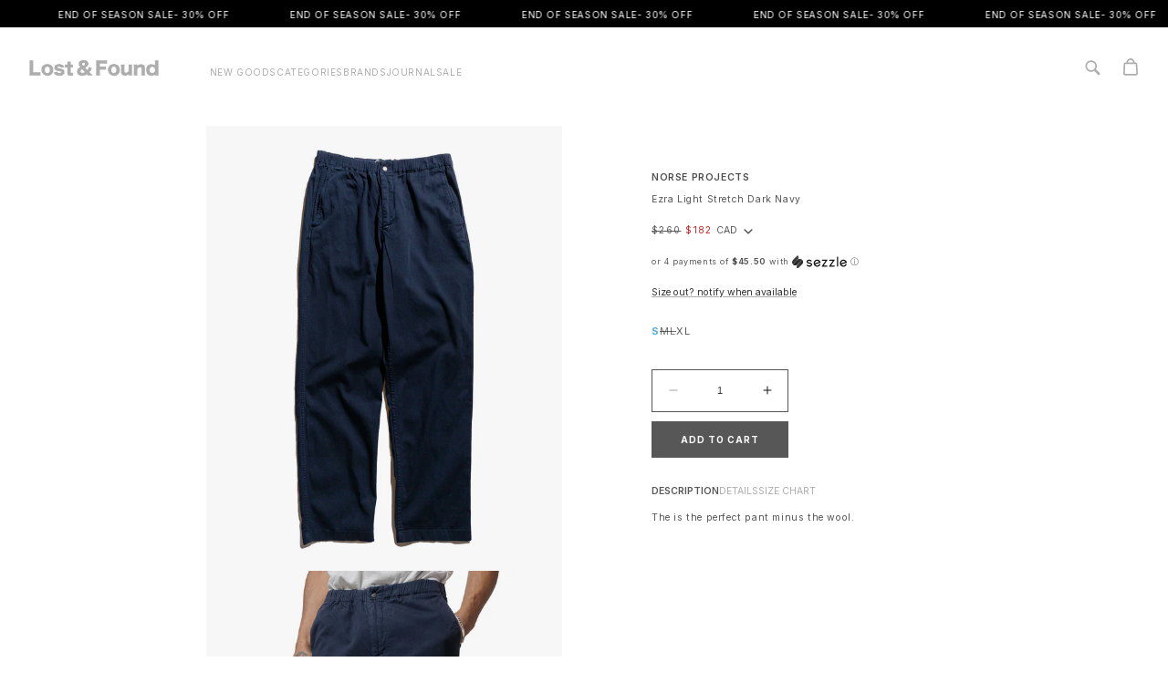

--- FILE ---
content_type: text/html; charset=utf-8
request_url: https://shoplostfound.com/products/norse-projects-ezra-light-stretch-dark-navy
body_size: 94526
content:


<!doctype html>
<html class="no-js" lang="en">
  <head>
    <meta charset="utf-8">
    <meta http-equiv="X-UA-Compatible" content="IE=edge">

    <!-- <meta name="viewport" content="width=device-width, initial-scale=1, maximum-scale=1"> -->

    <meta name="viewport" content="width=device-width, initial-scale=1.0, maximum-scale=1.0, user-scalable=no">

    <meta name="theme-color" content="">
    <link rel="canonical" href="https://shoplostfound.com/products/norse-projects-ezra-light-stretch-dark-navy"><link rel="icon" type="image/png" href="//shoplostfound.com/cdn/shop/files/IG-UPDATE-01_9efefcaf-344e-4f22-959d-480852761c8e.png?crop=center&height=32&v=1724702018&width=32"><link rel="preconnect" href="https://fonts.shopifycdn.com" crossorigin><title>
      Norse Projects Ezra Light Stretch Dark Navy
 &ndash; lost &amp; found</title>

    
      <meta name="description" content="- Garment-dyed stretch organic cotton twill- Elasticated waist with snap closure &amp;amp; drawstring- Zip fly- Front slash pockets &amp;amp; rear welt pocket on right- 98% organic cotton 2% elastane- Model is 6&#39;1&quot; (186cm), 160lbs (73kg) and wearing size M">
    

    

<meta property="og:site_name" content="lost &amp; found">
<meta property="og:url" content="https://shoplostfound.com/products/norse-projects-ezra-light-stretch-dark-navy">
<meta property="og:title" content="Norse Projects Ezra Light Stretch Dark Navy">
<meta property="og:type" content="product">
<meta property="og:description" content="- Garment-dyed stretch organic cotton twill- Elasticated waist with snap closure &amp;amp; drawstring- Zip fly- Front slash pockets &amp;amp; rear welt pocket on right- 98% organic cotton 2% elastane- Model is 6&#39;1&quot; (186cm), 160lbs (73kg) and wearing size M"><meta property="og:image" content="http://shoplostfound.com/cdn/shop/files/NorseProjectsEzraLightStretchDarkNavy-1_803b0c47-c8f6-46a6-af83-7e73185c5889.jpg?v=1757476686">
  <meta property="og:image:secure_url" content="https://shoplostfound.com/cdn/shop/files/NorseProjectsEzraLightStretchDarkNavy-1_803b0c47-c8f6-46a6-af83-7e73185c5889.jpg?v=1757476686">
  <meta property="og:image:width" content="2000">
  <meta property="og:image:height" content="2500"><meta property="og:price:amount" content="182.00">
  <meta property="og:price:currency" content="CAD"><meta name="twitter:card" content="summary_large_image">
<meta name="twitter:title" content="Norse Projects Ezra Light Stretch Dark Navy">
<meta name="twitter:description" content="- Garment-dyed stretch organic cotton twill- Elasticated waist with snap closure &amp;amp; drawstring- Zip fly- Front slash pockets &amp;amp; rear welt pocket on right- 98% organic cotton 2% elastane- Model is 6&#39;1&quot; (186cm), 160lbs (73kg) and wearing size M">


    <!-- <script>
// KILL MAILCHIMP BEFORE IT LOADS
(function() {
  // Block the Mailchimp script from loading
  const originalCreateElement = document.createElement;
  document.createElement = function(tagName) {
    const element = originalCreateElement.call(document, tagName);
    if (tagName.toLowerCase() === 'script') {
      const originalSetAttribute = element.setAttribute;
      element.setAttribute = function(name, value) {
        if (name === 'src' && value && value.includes('mailchimp')) {
          console.log('BLOCKED MAILCHIMP SCRIPT:', value);
          return;
        }
        return originalSetAttribute.call(this, name, value);
      };
    }
    return element;
  };
})();
</script> -->

    <script src="https://code.jquery.com/jquery-3.7.1.min.js"></script>
    <script src="//shoplostfound.com/cdn/shop/t/112/assets/constants.js?v=58251544750838685771728405001" defer="defer"></script>
    <script src="//shoplostfound.com/cdn/shop/t/112/assets/pubsub.js?v=158357773527763999511728405001" defer="defer"></script>
    <script src="//shoplostfound.com/cdn/shop/t/112/assets/global.js?v=116544237580211339911728405001" defer="defer"></script><script src="//shoplostfound.com/cdn/shop/t/112/assets/animations.js?v=88693664871331136111728405001" defer="defer"></script><script>
  const boostSDAssetFileURL = "\/\/shoplostfound.com\/cdn\/shop\/t\/112\/assets\/boost_sd_assets_file_url.gif?v=65234";
  window.boostSDAssetFileURL = boostSDAssetFileURL;

  if (window.boostSDAppConfig) {
    window.boostSDAppConfig.generalSettings.custom_js_asset_url = "//shoplostfound.com/cdn/shop/t/112/assets/boost-sd-custom.js?v=75615826564751445961729520997";
    window.boostSDAppConfig.generalSettings.custom_css_asset_url = "//shoplostfound.com/cdn/shop/t/112/assets/boost-sd-custom.css?v=86368077351498374311752605764";
  }

  
</script>

    <script>window.performance && window.performance.mark && window.performance.mark('shopify.content_for_header.start');</script><meta name="google-site-verification" content="jg5gUYwlbiVaYUxbYwyVpaHOmAPy57FeBwDzavS-YPg">
<meta id="shopify-digital-wallet" name="shopify-digital-wallet" content="/1137222/digital_wallets/dialog">
<meta name="shopify-checkout-api-token" content="b8d7ae3d321c3a62b7002bd7022f30ce">
<meta id="in-context-paypal-metadata" data-shop-id="1137222" data-venmo-supported="false" data-environment="production" data-locale="en_US" data-paypal-v4="true" data-currency="CAD">
<link rel="alternate" hreflang="x-default" href="https://shoplostfound.com/products/norse-projects-ezra-light-stretch-dark-navy">
<link rel="alternate" hreflang="en" href="https://shoplostfound.com/products/norse-projects-ezra-light-stretch-dark-navy">
<link rel="alternate" hreflang="en-GB" href="https://shoplostfound.com/en-gb/products/norse-projects-ezra-light-stretch-dark-navy">
<link rel="alternate" hreflang="en-AU" href="https://shoplostfound.com/en-au/products/norse-projects-ezra-light-stretch-dark-navy">
<link rel="alternate" hreflang="ko-KR" href="https://shoplostfound.com/ko-kr/products/norse-projects-ezra-light-stretch-dark-navy">
<link rel="alternate" hreflang="en-KR" href="https://shoplostfound.com/en-kr/products/norse-projects-ezra-light-stretch-dark-navy">
<link rel="alternate" hreflang="en-HK" href="https://shoplostfound.com/en-hk/products/norse-projects-ezra-light-stretch-dark-navy">
<link rel="alternate" hreflang="zh-Hans-HK" href="https://shoplostfound.com/zh-hk/products/norse-projects-ezra-light-stretch-dark-navy">
<link rel="alternate" hreflang="ja-JP" href="https://shoplostfound.com/ja-jp/products/norse-projects-ezra-light-stretch-dark-navy">
<link rel="alternate" hreflang="en-JP" href="https://shoplostfound.com/en-jp/products/norse-projects-ezra-light-stretch-dark-navy">
<link rel="alternate" type="application/json+oembed" href="https://shoplostfound.com/products/norse-projects-ezra-light-stretch-dark-navy.oembed">
<script async="async" src="/checkouts/internal/preloads.js?locale=en-CA"></script>
<link rel="preconnect" href="https://shop.app" crossorigin="anonymous">
<script async="async" src="https://shop.app/checkouts/internal/preloads.js?locale=en-CA&shop_id=1137222" crossorigin="anonymous"></script>
<script id="apple-pay-shop-capabilities" type="application/json">{"shopId":1137222,"countryCode":"CA","currencyCode":"CAD","merchantCapabilities":["supports3DS"],"merchantId":"gid:\/\/shopify\/Shop\/1137222","merchantName":"lost \u0026 found","requiredBillingContactFields":["postalAddress","email"],"requiredShippingContactFields":["postalAddress","email"],"shippingType":"shipping","supportedNetworks":["visa","masterCard","amex","discover","interac","jcb"],"total":{"type":"pending","label":"lost \u0026 found","amount":"1.00"},"shopifyPaymentsEnabled":true,"supportsSubscriptions":true}</script>
<script id="shopify-features" type="application/json">{"accessToken":"b8d7ae3d321c3a62b7002bd7022f30ce","betas":["rich-media-storefront-analytics"],"domain":"shoplostfound.com","predictiveSearch":true,"shopId":1137222,"locale":"en"}</script>
<script>var Shopify = Shopify || {};
Shopify.shop = "lostandfound.myshopify.com";
Shopify.locale = "en";
Shopify.currency = {"active":"CAD","rate":"1.0"};
Shopify.country = "CA";
Shopify.theme = {"name":"[Live]lostandfound - V2.0","id":129059455042,"schema_name":"Dawn","schema_version":"11.0.0","theme_store_id":887,"role":"main"};
Shopify.theme.handle = "null";
Shopify.theme.style = {"id":null,"handle":null};
Shopify.cdnHost = "shoplostfound.com/cdn";
Shopify.routes = Shopify.routes || {};
Shopify.routes.root = "/";</script>
<script type="module">!function(o){(o.Shopify=o.Shopify||{}).modules=!0}(window);</script>
<script>!function(o){function n(){var o=[];function n(){o.push(Array.prototype.slice.apply(arguments))}return n.q=o,n}var t=o.Shopify=o.Shopify||{};t.loadFeatures=n(),t.autoloadFeatures=n()}(window);</script>
<script>
  window.ShopifyPay = window.ShopifyPay || {};
  window.ShopifyPay.apiHost = "shop.app\/pay";
  window.ShopifyPay.redirectState = null;
</script>
<script id="shop-js-analytics" type="application/json">{"pageType":"product"}</script>
<script defer="defer" async type="module" src="//shoplostfound.com/cdn/shopifycloud/shop-js/modules/v2/client.init-shop-cart-sync_BN7fPSNr.en.esm.js"></script>
<script defer="defer" async type="module" src="//shoplostfound.com/cdn/shopifycloud/shop-js/modules/v2/chunk.common_Cbph3Kss.esm.js"></script>
<script defer="defer" async type="module" src="//shoplostfound.com/cdn/shopifycloud/shop-js/modules/v2/chunk.modal_DKumMAJ1.esm.js"></script>
<script type="module">
  await import("//shoplostfound.com/cdn/shopifycloud/shop-js/modules/v2/client.init-shop-cart-sync_BN7fPSNr.en.esm.js");
await import("//shoplostfound.com/cdn/shopifycloud/shop-js/modules/v2/chunk.common_Cbph3Kss.esm.js");
await import("//shoplostfound.com/cdn/shopifycloud/shop-js/modules/v2/chunk.modal_DKumMAJ1.esm.js");

  window.Shopify.SignInWithShop?.initShopCartSync?.({"fedCMEnabled":true,"windoidEnabled":true});

</script>
<script>
  window.Shopify = window.Shopify || {};
  if (!window.Shopify.featureAssets) window.Shopify.featureAssets = {};
  window.Shopify.featureAssets['shop-js'] = {"shop-cart-sync":["modules/v2/client.shop-cart-sync_CJVUk8Jm.en.esm.js","modules/v2/chunk.common_Cbph3Kss.esm.js","modules/v2/chunk.modal_DKumMAJ1.esm.js"],"init-fed-cm":["modules/v2/client.init-fed-cm_7Fvt41F4.en.esm.js","modules/v2/chunk.common_Cbph3Kss.esm.js","modules/v2/chunk.modal_DKumMAJ1.esm.js"],"init-shop-email-lookup-coordinator":["modules/v2/client.init-shop-email-lookup-coordinator_Cc088_bR.en.esm.js","modules/v2/chunk.common_Cbph3Kss.esm.js","modules/v2/chunk.modal_DKumMAJ1.esm.js"],"init-windoid":["modules/v2/client.init-windoid_hPopwJRj.en.esm.js","modules/v2/chunk.common_Cbph3Kss.esm.js","modules/v2/chunk.modal_DKumMAJ1.esm.js"],"shop-button":["modules/v2/client.shop-button_B0jaPSNF.en.esm.js","modules/v2/chunk.common_Cbph3Kss.esm.js","modules/v2/chunk.modal_DKumMAJ1.esm.js"],"shop-cash-offers":["modules/v2/client.shop-cash-offers_DPIskqss.en.esm.js","modules/v2/chunk.common_Cbph3Kss.esm.js","modules/v2/chunk.modal_DKumMAJ1.esm.js"],"shop-toast-manager":["modules/v2/client.shop-toast-manager_CK7RT69O.en.esm.js","modules/v2/chunk.common_Cbph3Kss.esm.js","modules/v2/chunk.modal_DKumMAJ1.esm.js"],"init-shop-cart-sync":["modules/v2/client.init-shop-cart-sync_BN7fPSNr.en.esm.js","modules/v2/chunk.common_Cbph3Kss.esm.js","modules/v2/chunk.modal_DKumMAJ1.esm.js"],"init-customer-accounts-sign-up":["modules/v2/client.init-customer-accounts-sign-up_CfPf4CXf.en.esm.js","modules/v2/client.shop-login-button_DeIztwXF.en.esm.js","modules/v2/chunk.common_Cbph3Kss.esm.js","modules/v2/chunk.modal_DKumMAJ1.esm.js"],"pay-button":["modules/v2/client.pay-button_CgIwFSYN.en.esm.js","modules/v2/chunk.common_Cbph3Kss.esm.js","modules/v2/chunk.modal_DKumMAJ1.esm.js"],"init-customer-accounts":["modules/v2/client.init-customer-accounts_DQ3x16JI.en.esm.js","modules/v2/client.shop-login-button_DeIztwXF.en.esm.js","modules/v2/chunk.common_Cbph3Kss.esm.js","modules/v2/chunk.modal_DKumMAJ1.esm.js"],"avatar":["modules/v2/client.avatar_BTnouDA3.en.esm.js"],"init-shop-for-new-customer-accounts":["modules/v2/client.init-shop-for-new-customer-accounts_CsZy_esa.en.esm.js","modules/v2/client.shop-login-button_DeIztwXF.en.esm.js","modules/v2/chunk.common_Cbph3Kss.esm.js","modules/v2/chunk.modal_DKumMAJ1.esm.js"],"shop-follow-button":["modules/v2/client.shop-follow-button_BRMJjgGd.en.esm.js","modules/v2/chunk.common_Cbph3Kss.esm.js","modules/v2/chunk.modal_DKumMAJ1.esm.js"],"checkout-modal":["modules/v2/client.checkout-modal_B9Drz_yf.en.esm.js","modules/v2/chunk.common_Cbph3Kss.esm.js","modules/v2/chunk.modal_DKumMAJ1.esm.js"],"shop-login-button":["modules/v2/client.shop-login-button_DeIztwXF.en.esm.js","modules/v2/chunk.common_Cbph3Kss.esm.js","modules/v2/chunk.modal_DKumMAJ1.esm.js"],"lead-capture":["modules/v2/client.lead-capture_DXYzFM3R.en.esm.js","modules/v2/chunk.common_Cbph3Kss.esm.js","modules/v2/chunk.modal_DKumMAJ1.esm.js"],"shop-login":["modules/v2/client.shop-login_CA5pJqmO.en.esm.js","modules/v2/chunk.common_Cbph3Kss.esm.js","modules/v2/chunk.modal_DKumMAJ1.esm.js"],"payment-terms":["modules/v2/client.payment-terms_BxzfvcZJ.en.esm.js","modules/v2/chunk.common_Cbph3Kss.esm.js","modules/v2/chunk.modal_DKumMAJ1.esm.js"]};
</script>
<script>(function() {
  var isLoaded = false;
  function asyncLoad() {
    if (isLoaded) return;
    isLoaded = true;
    var urls = ["https:\/\/cdn.hextom.com\/js\/quickannouncementbar.js?shop=lostandfound.myshopify.com"];
    for (var i = 0; i < urls.length; i++) {
      var s = document.createElement('script');
      s.type = 'text/javascript';
      s.async = true;
      s.src = urls[i];
      var x = document.getElementsByTagName('script')[0];
      x.parentNode.insertBefore(s, x);
    }
  };
  if(window.attachEvent) {
    window.attachEvent('onload', asyncLoad);
  } else {
    window.addEventListener('load', asyncLoad, false);
  }
})();</script>
<script id="__st">var __st={"a":1137222,"offset":-18000,"reqid":"c22a9dd2-700b-47bd-b28b-02cf43159bba-1770046743","pageurl":"shoplostfound.com\/products\/norse-projects-ezra-light-stretch-dark-navy","u":"b1944de26e78","p":"product","rtyp":"product","rid":6991986786370};</script>
<script>window.ShopifyPaypalV4VisibilityTracking = true;</script>
<script id="captcha-bootstrap">!function(){'use strict';const t='contact',e='account',n='new_comment',o=[[t,t],['blogs',n],['comments',n],[t,'customer']],c=[[e,'customer_login'],[e,'guest_login'],[e,'recover_customer_password'],[e,'create_customer']],r=t=>t.map((([t,e])=>`form[action*='/${t}']:not([data-nocaptcha='true']) input[name='form_type'][value='${e}']`)).join(','),a=t=>()=>t?[...document.querySelectorAll(t)].map((t=>t.form)):[];function s(){const t=[...o],e=r(t);return a(e)}const i='password',u='form_key',d=['recaptcha-v3-token','g-recaptcha-response','h-captcha-response',i],f=()=>{try{return window.sessionStorage}catch{return}},m='__shopify_v',_=t=>t.elements[u];function p(t,e,n=!1){try{const o=window.sessionStorage,c=JSON.parse(o.getItem(e)),{data:r}=function(t){const{data:e,action:n}=t;return t[m]||n?{data:e,action:n}:{data:t,action:n}}(c);for(const[e,n]of Object.entries(r))t.elements[e]&&(t.elements[e].value=n);n&&o.removeItem(e)}catch(o){console.error('form repopulation failed',{error:o})}}const l='form_type',E='cptcha';function T(t){t.dataset[E]=!0}const w=window,h=w.document,L='Shopify',v='ce_forms',y='captcha';let A=!1;((t,e)=>{const n=(g='f06e6c50-85a8-45c8-87d0-21a2b65856fe',I='https://cdn.shopify.com/shopifycloud/storefront-forms-hcaptcha/ce_storefront_forms_captcha_hcaptcha.v1.5.2.iife.js',D={infoText:'Protected by hCaptcha',privacyText:'Privacy',termsText:'Terms'},(t,e,n)=>{const o=w[L][v],c=o.bindForm;if(c)return c(t,g,e,D).then(n);var r;o.q.push([[t,g,e,D],n]),r=I,A||(h.body.append(Object.assign(h.createElement('script'),{id:'captcha-provider',async:!0,src:r})),A=!0)});var g,I,D;w[L]=w[L]||{},w[L][v]=w[L][v]||{},w[L][v].q=[],w[L][y]=w[L][y]||{},w[L][y].protect=function(t,e){n(t,void 0,e),T(t)},Object.freeze(w[L][y]),function(t,e,n,w,h,L){const[v,y,A,g]=function(t,e,n){const i=e?o:[],u=t?c:[],d=[...i,...u],f=r(d),m=r(i),_=r(d.filter((([t,e])=>n.includes(e))));return[a(f),a(m),a(_),s()]}(w,h,L),I=t=>{const e=t.target;return e instanceof HTMLFormElement?e:e&&e.form},D=t=>v().includes(t);t.addEventListener('submit',(t=>{const e=I(t);if(!e)return;const n=D(e)&&!e.dataset.hcaptchaBound&&!e.dataset.recaptchaBound,o=_(e),c=g().includes(e)&&(!o||!o.value);(n||c)&&t.preventDefault(),c&&!n&&(function(t){try{if(!f())return;!function(t){const e=f();if(!e)return;const n=_(t);if(!n)return;const o=n.value;o&&e.removeItem(o)}(t);const e=Array.from(Array(32),(()=>Math.random().toString(36)[2])).join('');!function(t,e){_(t)||t.append(Object.assign(document.createElement('input'),{type:'hidden',name:u})),t.elements[u].value=e}(t,e),function(t,e){const n=f();if(!n)return;const o=[...t.querySelectorAll(`input[type='${i}']`)].map((({name:t})=>t)),c=[...d,...o],r={};for(const[a,s]of new FormData(t).entries())c.includes(a)||(r[a]=s);n.setItem(e,JSON.stringify({[m]:1,action:t.action,data:r}))}(t,e)}catch(e){console.error('failed to persist form',e)}}(e),e.submit())}));const S=(t,e)=>{t&&!t.dataset[E]&&(n(t,e.some((e=>e===t))),T(t))};for(const o of['focusin','change'])t.addEventListener(o,(t=>{const e=I(t);D(e)&&S(e,y())}));const B=e.get('form_key'),M=e.get(l),P=B&&M;t.addEventListener('DOMContentLoaded',(()=>{const t=y();if(P)for(const e of t)e.elements[l].value===M&&p(e,B);[...new Set([...A(),...v().filter((t=>'true'===t.dataset.shopifyCaptcha))])].forEach((e=>S(e,t)))}))}(h,new URLSearchParams(w.location.search),n,t,e,['guest_login'])})(!0,!1)}();</script>
<script integrity="sha256-4kQ18oKyAcykRKYeNunJcIwy7WH5gtpwJnB7kiuLZ1E=" data-source-attribution="shopify.loadfeatures" defer="defer" src="//shoplostfound.com/cdn/shopifycloud/storefront/assets/storefront/load_feature-a0a9edcb.js" crossorigin="anonymous"></script>
<script crossorigin="anonymous" defer="defer" src="//shoplostfound.com/cdn/shopifycloud/storefront/assets/shopify_pay/storefront-65b4c6d7.js?v=20250812"></script>
<script data-source-attribution="shopify.dynamic_checkout.dynamic.init">var Shopify=Shopify||{};Shopify.PaymentButton=Shopify.PaymentButton||{isStorefrontPortableWallets:!0,init:function(){window.Shopify.PaymentButton.init=function(){};var t=document.createElement("script");t.src="https://shoplostfound.com/cdn/shopifycloud/portable-wallets/latest/portable-wallets.en.js",t.type="module",document.head.appendChild(t)}};
</script>
<script data-source-attribution="shopify.dynamic_checkout.buyer_consent">
  function portableWalletsHideBuyerConsent(e){var t=document.getElementById("shopify-buyer-consent"),n=document.getElementById("shopify-subscription-policy-button");t&&n&&(t.classList.add("hidden"),t.setAttribute("aria-hidden","true"),n.removeEventListener("click",e))}function portableWalletsShowBuyerConsent(e){var t=document.getElementById("shopify-buyer-consent"),n=document.getElementById("shopify-subscription-policy-button");t&&n&&(t.classList.remove("hidden"),t.removeAttribute("aria-hidden"),n.addEventListener("click",e))}window.Shopify?.PaymentButton&&(window.Shopify.PaymentButton.hideBuyerConsent=portableWalletsHideBuyerConsent,window.Shopify.PaymentButton.showBuyerConsent=portableWalletsShowBuyerConsent);
</script>
<script data-source-attribution="shopify.dynamic_checkout.cart.bootstrap">document.addEventListener("DOMContentLoaded",(function(){function t(){return document.querySelector("shopify-accelerated-checkout-cart, shopify-accelerated-checkout")}if(t())Shopify.PaymentButton.init();else{new MutationObserver((function(e,n){t()&&(Shopify.PaymentButton.init(),n.disconnect())})).observe(document.body,{childList:!0,subtree:!0})}}));
</script>
<script id='scb4127' type='text/javascript' async='' src='https://shoplostfound.com/cdn/shopifycloud/privacy-banner/storefront-banner.js'></script><link id="shopify-accelerated-checkout-styles" rel="stylesheet" media="screen" href="https://shoplostfound.com/cdn/shopifycloud/portable-wallets/latest/accelerated-checkout-backwards-compat.css" crossorigin="anonymous">
<style id="shopify-accelerated-checkout-cart">
        #shopify-buyer-consent {
  margin-top: 1em;
  display: inline-block;
  width: 100%;
}

#shopify-buyer-consent.hidden {
  display: none;
}

#shopify-subscription-policy-button {
  background: none;
  border: none;
  padding: 0;
  text-decoration: underline;
  font-size: inherit;
  cursor: pointer;
}

#shopify-subscription-policy-button::before {
  box-shadow: none;
}

      </style>
<script id="sections-script" data-sections="header" defer="defer" src="//shoplostfound.com/cdn/shop/t/112/compiled_assets/scripts.js?v=65234"></script>
<script>window.performance && window.performance.mark && window.performance.mark('shopify.content_for_header.end');</script>

    <style data-shopify>

      @font-face {
  font-family: Inter;
  font-weight: 400;
  font-style: normal;
  font-display: swap;
  src: url("//shoplostfound.com/cdn/fonts/inter/inter_n4.b2a3f24c19b4de56e8871f609e73ca7f6d2e2bb9.woff2") format("woff2"),
       url("//shoplostfound.com/cdn/fonts/inter/inter_n4.af8052d517e0c9ffac7b814872cecc27ae1fa132.woff") format("woff");
}

      @font-face {
  font-family: Inter;
  font-weight: 700;
  font-style: normal;
  font-display: swap;
  src: url("//shoplostfound.com/cdn/fonts/inter/inter_n7.02711e6b374660cfc7915d1afc1c204e633421e4.woff2") format("woff2"),
       url("//shoplostfound.com/cdn/fonts/inter/inter_n7.6dab87426f6b8813070abd79972ceaf2f8d3b012.woff") format("woff");
}

      @font-face {
  font-family: Inter;
  font-weight: 400;
  font-style: italic;
  font-display: swap;
  src: url("//shoplostfound.com/cdn/fonts/inter/inter_i4.feae1981dda792ab80d117249d9c7e0f1017e5b3.woff2") format("woff2"),
       url("//shoplostfound.com/cdn/fonts/inter/inter_i4.62773b7113d5e5f02c71486623cf828884c85c6e.woff") format("woff");
}

      @font-face {
  font-family: Inter;
  font-weight: 700;
  font-style: italic;
  font-display: swap;
  src: url("//shoplostfound.com/cdn/fonts/inter/inter_i7.b377bcd4cc0f160622a22d638ae7e2cd9b86ea4c.woff2") format("woff2"),
       url("//shoplostfound.com/cdn/fonts/inter/inter_i7.7c69a6a34e3bb44fcf6f975857e13b9a9b25beb4.woff") format("woff");
}

      @font-face {
  font-family: Inter;
  font-weight: 400;
  font-style: normal;
  font-display: swap;
  src: url("//shoplostfound.com/cdn/fonts/inter/inter_n4.b2a3f24c19b4de56e8871f609e73ca7f6d2e2bb9.woff2") format("woff2"),
       url("//shoplostfound.com/cdn/fonts/inter/inter_n4.af8052d517e0c9ffac7b814872cecc27ae1fa132.woff") format("woff");
}


      
        :root,
        .color-background-1 {
          --color-background: 255,255,255;
        
          --gradient-background: #ffffff;
        
        --color-foreground: 18,18,18;
        --color-shadow: 18,18,18;
        --color-button: 18,18,18;
        --color-button-text: 255,255,255;
        --color-secondary-button: 255,255,255;
        --color-secondary-button-text: 18,18,18;
        --color-link: 18,18,18;
        --color-badge-foreground: 18,18,18;
        --color-badge-background: 255,255,255;
        --color-badge-border: 18,18,18;
        --payment-terms-background-color: rgb(255 255 255);
      }
      
        
        .color-background-2 {
          --color-background: 243,243,243;
        
          --gradient-background: #f3f3f3;
        
        --color-foreground: 18,18,18;
        --color-shadow: 18,18,18;
        --color-button: 18,18,18;
        --color-button-text: 243,243,243;
        --color-secondary-button: 243,243,243;
        --color-secondary-button-text: 18,18,18;
        --color-link: 18,18,18;
        --color-badge-foreground: 18,18,18;
        --color-badge-background: 243,243,243;
        --color-badge-border: 18,18,18;
        --payment-terms-background-color: rgb(243 243 243);
      }
      
        
        .color-inverse {
          --color-background: 36,40,51;
        
          --gradient-background: #242833;
        
        --color-foreground: 255,255,255;
        --color-shadow: 18,18,18;
        --color-button: 255,255,255;
        --color-button-text: 0,0,0;
        --color-secondary-button: 36,40,51;
        --color-secondary-button-text: 255,255,255;
        --color-link: 255,255,255;
        --color-badge-foreground: 255,255,255;
        --color-badge-background: 36,40,51;
        --color-badge-border: 255,255,255;
        --payment-terms-background-color: rgb(36 40 51);
      }
      
        
        .color-accent-1 {
          --color-background: 18,18,18;
        
          --gradient-background: #121212;
        
        --color-foreground: 255,255,255;
        --color-shadow: 18,18,18;
        --color-button: 255,255,255;
        --color-button-text: 18,18,18;
        --color-secondary-button: 18,18,18;
        --color-secondary-button-text: 255,255,255;
        --color-link: 255,255,255;
        --color-badge-foreground: 255,255,255;
        --color-badge-background: 18,18,18;
        --color-badge-border: 255,255,255;
        --payment-terms-background-color: rgb(18 18 18);
      }
      
        
        .color-accent-2 {
          --color-background: 51,79,180;
        
          --gradient-background: #334fb4;
        
        --color-foreground: 255,255,255;
        --color-shadow: 18,18,18;
        --color-button: 255,255,255;
        --color-button-text: 51,79,180;
        --color-secondary-button: 51,79,180;
        --color-secondary-button-text: 255,255,255;
        --color-link: 255,255,255;
        --color-badge-foreground: 255,255,255;
        --color-badge-background: 51,79,180;
        --color-badge-border: 255,255,255;
        --payment-terms-background-color: rgb(51 79 180);
      }
      

      body, .color-background-1, .color-background-2, .color-inverse, .color-accent-1, .color-accent-2 {
        color: rgba(var(--color-foreground), 0.75);
        background-color: rgb(var(--color-background));
      }

      :root {
        --font-body-family: Inter, sans-serif;
        --font-body-style: normal;
        --font-body-weight: 400;
        --font-body-weight-bold: 700;

        --font-heading-family: Inter, sans-serif;
        --font-heading-style: normal;
        --font-heading-weight: 400;

        --font-body-scale: 1.0;
        --font-heading-scale: 1.0;

        --media-padding: px;
        --media-border-opacity: 0.05;
        --media-border-width: 1px;
        --media-radius: 0px;
        --media-shadow-opacity: 0.0;
        --media-shadow-horizontal-offset: 0px;
        --media-shadow-vertical-offset: 4px;
        --media-shadow-blur-radius: 5px;
        --media-shadow-visible: 0;

        --page-width: 120rem;
        --page-width-margin: 0rem;

        --product-card-image-padding: 0.0rem;
        --product-card-corner-radius: 0.0rem;
        --product-card-text-alignment: left;
        --product-card-border-width: 0.0rem;
        --product-card-border-opacity: 0.1;
        --product-card-shadow-opacity: 0.0;
        --product-card-shadow-visible: 0;
        --product-card-shadow-horizontal-offset: 0.0rem;
        --product-card-shadow-vertical-offset: 0.4rem;
        --product-card-shadow-blur-radius: 0.5rem;

        --collection-card-image-padding: 0.0rem;
        --collection-card-corner-radius: 0.0rem;
        --collection-card-text-alignment: left;
        --collection-card-border-width: 0.0rem;
        --collection-card-border-opacity: 0.1;
        --collection-card-shadow-opacity: 0.0;
        --collection-card-shadow-visible: 0;
        --collection-card-shadow-horizontal-offset: 0.0rem;
        --collection-card-shadow-vertical-offset: 0.4rem;
        --collection-card-shadow-blur-radius: 0.5rem;

        --blog-card-image-padding: 0.0rem;
        --blog-card-corner-radius: 0.0rem;
        --blog-card-text-alignment: left;
        --blog-card-border-width: 0.0rem;
        --blog-card-border-opacity: 0.1;
        --blog-card-shadow-opacity: 0.0;
        --blog-card-shadow-visible: 0;
        --blog-card-shadow-horizontal-offset: 0.0rem;
        --blog-card-shadow-vertical-offset: 0.4rem;
        --blog-card-shadow-blur-radius: 0.5rem;

        --badge-corner-radius: 4.0rem;

        --popup-border-width: 1px;
        --popup-border-opacity: 0.1;
        --popup-corner-radius: 0px;
        --popup-shadow-opacity: 0.05;
        --popup-shadow-horizontal-offset: 0px;
        --popup-shadow-vertical-offset: 4px;
        --popup-shadow-blur-radius: 5px;

        --drawer-border-width: 1px;
        --drawer-border-opacity: 0.1;
        --drawer-shadow-opacity: 0.0;
        --drawer-shadow-horizontal-offset: 0px;
        --drawer-shadow-vertical-offset: 4px;
        --drawer-shadow-blur-radius: 5px;

        --spacing-sections-desktop: 0px;
        --spacing-sections-mobile: 0px;

        --grid-desktop-vertical-spacing: 8px;
        --grid-desktop-horizontal-spacing: 8px;
        --grid-mobile-vertical-spacing: 4px;
        --grid-mobile-horizontal-spacing: 4px;

        --text-boxes-border-opacity: 0.1;
        --text-boxes-border-width: 0px;
        --text-boxes-radius: 0px;
        --text-boxes-shadow-opacity: 0.0;
        --text-boxes-shadow-visible: 0;
        --text-boxes-shadow-horizontal-offset: 0px;
        --text-boxes-shadow-vertical-offset: 4px;
        --text-boxes-shadow-blur-radius: 5px;

        --buttons-radius: 0px;
        --buttons-radius-outset: 0px;
        --buttons-border-width: 1px;
        --buttons-border-opacity: 1.0;
        --buttons-shadow-opacity: 0.0;
        --buttons-shadow-visible: 0;
        --buttons-shadow-horizontal-offset: 0px;
        --buttons-shadow-vertical-offset: 4px;
        --buttons-shadow-blur-radius: 5px;
        --buttons-border-offset: 0px;

        --inputs-radius: 0px;
        --inputs-border-width: 1px;
        --inputs-border-opacity: 0.55;
        --inputs-shadow-opacity: 0.0;
        --inputs-shadow-horizontal-offset: 0px;
        --inputs-margin-offset: 0px;
        --inputs-shadow-vertical-offset: 4px;
        --inputs-shadow-blur-radius: 5px;
        --inputs-radius-outset: 0px;

        --variant-pills-radius: 40px;
        --variant-pills-border-width: 1px;
        --variant-pills-border-opacity: 0.55;
        --variant-pills-shadow-opacity: 0.0;
        --variant-pills-shadow-horizontal-offset: 0px;
        --variant-pills-shadow-vertical-offset: 4px;
        --variant-pills-shadow-blur-radius: 5px;
      }

      *,
      *::before,
      *::after {
        box-sizing: inherit;
      }

      html {
        box-sizing: border-box;
        font-size: calc(var(--font-body-scale) * 62.5%);
        height: 100%;
      }

      body {
        display: grid;
        grid-template-rows: auto auto 1fr auto;
        grid-template-columns: 100%;
        min-height: 100%;
        margin: 0;
        font-size: 1.5rem;
        letter-spacing: 0.06rem;
        line-height: calc(1 + 0.8 / var(--font-body-scale));
        font-family: var(--font-body-family);
        font-style: var(--font-body-style);
        font-weight: var(--font-body-weight);
      }

      @media screen and (min-width: 750px) {
        body {
          font-size: 1.6rem;
        }
      }
    </style>

    <link href="//shoplostfound.com/cdn/shop/t/112/assets/base.css?v=165191016556652226921728405001" rel="stylesheet" type="text/css" media="all" />
    <link href="//shoplostfound.com/cdn/shop/t/112/assets/custom.css?v=56551773062340440281755032163" rel="stylesheet" type="text/css" media="all" />
    <link href="//shoplostfound.com/cdn/shop/t/112/assets/styles.css?v=111603181540343972631728405001" rel="stylesheet" type="text/css" media="all" />

    <style type="text/css">
      body {
        touch-action: pan-x pan-y;
      }
      form.search.search-modal__form {
        position: relative;
        padding-right: 1px;
        margin-bottom: 0.5rem;
      }
      #boost-sd__search-widget-init-input-1 {
        height: 3rem;
      }

      button.search__button.field__button {
        justify-content: right;
      }
      button.search__button.field__button {
        height: 30px;
      }

      form#contact_form input {
        line-height: normal !important;
        padding-left: 0 !important;
        padding-bottom: 0rem;
        height: 24px;
        padding-top: 0;
      }
      .shopify-section-group-footer-group .newsletter__wrapper .newsletter-form__field-wrapper {
        max-width: 100%;
        margin-top: -4rem;
      }

      .shopify-section-group-footer-group .newsletter-form__field-wrapper .field__input {
        padding-right: 5rem;
        border-bottom: 0.5px solid #ccc;
      }

      body details > .search-modal,
      body details[open] > .search-modal {
        animation: none !important;
        translate: nonoe !important;
      }

      /* 2024 */
      .shopify-section-group-footer-group .newsletter__wrapper .newsletter-form__field-wrapper {
        
        margin-top: -10px;
      }
      form#contact_form input {
        height: 25px;
      }
      .newsletter-form__field-wrapper .field__input + label {
        top: 11px;
      }
      .template-collection .boost-sd__filter-tree-horizontal-option-list {
        padding: 0 0 0 229px;
      }
    </style>

    




    <!-- <link rel="stylesheet" href="//shoplostfound.com/cdn/shop/t/112/assets/custom.css?v=56551773062340440281755032163"> --><link rel="preload" as="font" href="//shoplostfound.com/cdn/fonts/inter/inter_n4.b2a3f24c19b4de56e8871f609e73ca7f6d2e2bb9.woff2" type="font/woff2" crossorigin><link rel="preload" as="font" href="//shoplostfound.com/cdn/fonts/inter/inter_n4.b2a3f24c19b4de56e8871f609e73ca7f6d2e2bb9.woff2" type="font/woff2" crossorigin><link href="//shoplostfound.com/cdn/shop/t/112/assets/component-localization-form.css?v=143319823105703127341728405001" rel="stylesheet" type="text/css" media="all" />
      <script src="//shoplostfound.com/cdn/shop/t/112/assets/localization-form.js?v=161644695336821385561728405001" defer="defer"></script><link
        rel="stylesheet"
        href="//shoplostfound.com/cdn/shop/t/112/assets/component-predictive-search.css?v=118923337488134913561728405001"
        media="print"
        onload="this.media='all'"
      ><script>
      document.documentElement.className = document.documentElement.className.replace('no-js', 'js');
      if (Shopify.designMode) {
        document.documentElement.classList.add('shopify-design-mode');
      }
    </script>

    

    <script src="//shoplostfound.com/cdn/shop/t/112/assets/component-overlay-select.js?v=487465588787302851742181397" defer="defer"></script>
    <!-- <script src="//shoplostfound.com/cdn/shop/t/112/assets/custom.js?v=106407919079529106941728405001" ></script> -->
    <script src="//shoplostfound.com/cdn/shop/t/112/assets/sort-by.js?v=64199431192490506871728405001"></script>
    <script src="//shoplostfound.com/cdn/shop/t/112/assets/custom-boost-filter.js?v=105997594137358954631728405001"></script>
    <script src="//shoplostfound.com/cdn/shop/t/112/assets/custom-functions.js?v=36876935903869237111728405001"></script>
    <script>
      function waitForCloseButton() {
        const closeBtn = document.querySelector('button.boost-sd__button-text-x.boost-sd__button-text-x--close-style1');
        const menu = document.querySelector('.menu-drawer__menu.has-submenu');

        if (closeBtn) {
          closeBtn.addEventListener('click', () => {
            if (menu.classList.contains('submenu-open')) {
              menu.classList.remove('submenu-open');
            }
          });
        } else {
          setTimeout(waitForCloseButton, 500); // Intenta nuevamente después de 500ms
        }
      }

      const replaceTextOutStock = () => {
        const btn = document.getElementById('SI_trigger');

        if (!btn) return null;

        btn.innerHTML = 'Size Out? Notify when Available';
        console.log(' change text size');

        /*
        const textoBoton = btn.textContent.trim();
        if (textoBoton.includes("Size Out? Notify when Available")) {  
          const textoSpan = `${textoBoton.split('?')[0]}?`;
          const textoGeneral = `${textoBoton.split('?')[1].replace('?', '')}?`;
          const span = document.createElement('span');
          span.textContent = textoSpan;
          const span2 = document.createElement('span');
          span2.textContent = textoGeneral;
          btn.textContent = '';
          btn.appendChild(span);
          btn.appendChild(span2);
          console.log(' change text size');
        }*/
      };

      document.addEventListener('DOMContentLoaded', () => {
        //alert('helloss');
        setTimeout(replaceTextOutStock, 2800);
        waitForCloseButton();
      });
    </script>
    <!-- Hotjar Tracking Code for https://shoplostfound.com/ -->
<script>
  (function(h,o,t,j,a,r){
    h.hj=h.hj||function(){(h.hj.q=h.hj.q||[]).push(arguments)};
    h._hjSettings={hjid:5245683,hjsv:6};
    a=o.getElementsByTagName('head')[0];
    r=o.createElement('script');r.async=1;
    r.src=t+h._hjSettings.hjid+j+h._hjSettings.hjsv;
    a.appendChild(r);
  })(window,document,'https://static.hotjar.com/c/hotjar-','.js?sv=');
</script>
  <!-- BEGIN app block: shopify://apps/klaviyo-email-marketing-sms/blocks/klaviyo-onsite-embed/2632fe16-c075-4321-a88b-50b567f42507 -->












  <script async src="https://static.klaviyo.com/onsite/js/SSqVgH/klaviyo.js?company_id=SSqVgH"></script>
  <script>!function(){if(!window.klaviyo){window._klOnsite=window._klOnsite||[];try{window.klaviyo=new Proxy({},{get:function(n,i){return"push"===i?function(){var n;(n=window._klOnsite).push.apply(n,arguments)}:function(){for(var n=arguments.length,o=new Array(n),w=0;w<n;w++)o[w]=arguments[w];var t="function"==typeof o[o.length-1]?o.pop():void 0,e=new Promise((function(n){window._klOnsite.push([i].concat(o,[function(i){t&&t(i),n(i)}]))}));return e}}})}catch(n){window.klaviyo=window.klaviyo||[],window.klaviyo.push=function(){var n;(n=window._klOnsite).push.apply(n,arguments)}}}}();</script>

  
    <script id="viewed_product">
      if (item == null) {
        var _learnq = _learnq || [];

        var MetafieldReviews = null
        var MetafieldYotpoRating = null
        var MetafieldYotpoCount = null
        var MetafieldLooxRating = null
        var MetafieldLooxCount = null
        var okendoProduct = null
        var okendoProductReviewCount = null
        var okendoProductReviewAverageValue = null
        try {
          // The following fields are used for Customer Hub recently viewed in order to add reviews.
          // This information is not part of __kla_viewed. Instead, it is part of __kla_viewed_reviewed_items
          MetafieldReviews = {};
          MetafieldYotpoRating = null
          MetafieldYotpoCount = null
          MetafieldLooxRating = null
          MetafieldLooxCount = null

          okendoProduct = null
          // If the okendo metafield is not legacy, it will error, which then requires the new json formatted data
          if (okendoProduct && 'error' in okendoProduct) {
            okendoProduct = null
          }
          okendoProductReviewCount = okendoProduct ? okendoProduct.reviewCount : null
          okendoProductReviewAverageValue = okendoProduct ? okendoProduct.reviewAverageValue : null
        } catch (error) {
          console.error('Error in Klaviyo onsite reviews tracking:', error);
        }

        var item = {
          Name: "Norse Projects Ezra Light Stretch Dark Navy",
          ProductID: 6991986786370,
          Categories: ["Boxing Day 2025","Deals","LONG WEEKEND 2022","Norse Projects","Pants","Shop All"],
          ImageURL: "https://shoplostfound.com/cdn/shop/files/NorseProjectsEzraLightStretchDarkNavy-1_803b0c47-c8f6-46a6-af83-7e73185c5889_grande.jpg?v=1757476686",
          URL: "https://shoplostfound.com/products/norse-projects-ezra-light-stretch-dark-navy",
          Brand: "Norse Projects",
          Price: "$182.00",
          Value: "182.00",
          CompareAtPrice: "$260.00"
        };
        _learnq.push(['track', 'Viewed Product', item]);
        _learnq.push(['trackViewedItem', {
          Title: item.Name,
          ItemId: item.ProductID,
          Categories: item.Categories,
          ImageUrl: item.ImageURL,
          Url: item.URL,
          Metadata: {
            Brand: item.Brand,
            Price: item.Price,
            Value: item.Value,
            CompareAtPrice: item.CompareAtPrice
          },
          metafields:{
            reviews: MetafieldReviews,
            yotpo:{
              rating: MetafieldYotpoRating,
              count: MetafieldYotpoCount,
            },
            loox:{
              rating: MetafieldLooxRating,
              count: MetafieldLooxCount,
            },
            okendo: {
              rating: okendoProductReviewAverageValue,
              count: okendoProductReviewCount,
            }
          }
        }]);
      }
    </script>
  




  <script>
    window.klaviyoReviewsProductDesignMode = false
  </script>







<!-- END app block --><!-- BEGIN app block: shopify://apps/seo-manager-venntov/blocks/seomanager/c54c366f-d4bb-4d52-8d2f-dd61ce8e7e12 --><!-- BEGIN app snippet: SEOManager4 -->
<meta name='seomanager' content='4.0.5' /> 


<script>
	function sm_htmldecode(str) {
		var txt = document.createElement('textarea');
		txt.innerHTML = str;
		return txt.value;
	}

	var venntov_title = sm_htmldecode("Norse Projects Ezra Light Stretch Dark Navy");
	var venntov_description = sm_htmldecode("- Garment-dyed stretch organic cotton twill- Elasticated waist with snap closure &amp;amp; drawstring- Zip fly- Front slash pockets &amp;amp; rear welt pocket on right- 98% organic cotton 2% elastane- Model is 6&#39;1&quot; (186cm), 160lbs (73kg) and wearing size M");
	
	if (venntov_title != '') {
		document.title = venntov_title;	
	}
	else {
		document.title = "Norse Projects Ezra Light Stretch Dark Navy";	
	}

	if (document.querySelector('meta[name="description"]') == null) {
		var venntov_desc = document.createElement('meta');
		venntov_desc.name = "description";
		venntov_desc.content = venntov_description;
		var venntov_head = document.head;
		venntov_head.appendChild(venntov_desc);
	} else {
		document.querySelector('meta[name="description"]').setAttribute("content", venntov_description);
	}
</script>

<script>
	var venntov_robotVals = "index, follow, max-image-preview:large, max-snippet:-1, max-video-preview:-1";
	if (venntov_robotVals !== "") {
		document.querySelectorAll("[name='robots']").forEach(e => e.remove());
		var venntov_robotMeta = document.createElement('meta');
		venntov_robotMeta.name = "robots";
		venntov_robotMeta.content = venntov_robotVals;
		var venntov_head = document.head;
		venntov_head.appendChild(venntov_robotMeta);
	}
</script>

<script>
	var venntov_googleVals = "";
	if (venntov_googleVals !== "") {
		document.querySelectorAll("[name='google']").forEach(e => e.remove());
		var venntov_googleMeta = document.createElement('meta');
		venntov_googleMeta.name = "google";
		venntov_googleMeta.content = venntov_googleVals;
		var venntov_head = document.head;
		venntov_head.appendChild(venntov_googleMeta);
	}
	</script><meta name="google-site-verification" content="jg5gUYwlbiVaYUxbYwyVpaHOmAPy57FeBwDzavS-YPg" />
	<!-- JSON-LD support -->
			<script type="application/ld+json">
			{
				"@context": "https://schema.org",
				"@id": "https://shoplostfound.com/products/norse-projects-ezra-light-stretch-dark-navy",
				"@type": "Product","sku": 40529383260226,"mpn": 40529383260226,"brand": {
					"@type": "Brand",
					"name": "Norse Projects"
				},
				"description": "- Garment-dyed stretch organic cotton twill- Elasticated waist with snap closure \u0026amp; drawstring- Zip fly- Front slash pockets \u0026amp; rear welt pocket on right- 98% organic cotton 2% elastane- Model is 6'1\" (186cm), 160lbs (73kg) and wearing size M",
				"url": "https://shoplostfound.com/products/norse-projects-ezra-light-stretch-dark-navy",
				"name": "Norse Projects Ezra Light Stretch Dark Navy","image": "https://shoplostfound.com/cdn/shop/files/NorseProjectsEzraLightStretchDarkNavy-1_803b0c47-c8f6-46a6-af83-7e73185c5889.jpg?v=1757476686&width=1024","offers": [{
							"@type": "Offer",
							"availability": "https://schema.org/InStock",
							"itemCondition": "https://schema.org/NewCondition",
							"priceCurrency": "CAD",
							"price": "182.00",
							"priceValidUntil": "2027-02-02",
							"url": "https://shoplostfound.com/products/norse-projects-ezra-light-stretch-dark-navy?variant=40529383260226",
							"checkoutPageURLTemplate": "https://shoplostfound.com/cart/add?id=40529383260226&quantity=1",
								"image": "https://shoplostfound.com/cdn/shop/files/NorseProjectsEzraLightStretchDarkNavy-1_803b0c47-c8f6-46a6-af83-7e73185c5889.jpg?v=1757476686&width=1024",
							"mpn": 40529383260226,
								"sku": "40529383260226",
							"seller": {
								"@type": "Organization",
								"name": "lost \u0026amp; found"
							}
						},{
							"@type": "Offer",
							"availability": "https://schema.org/OutOfStock",
							"itemCondition": "https://schema.org/NewCondition",
							"priceCurrency": "CAD",
							"price": "182.00",
							"priceValidUntil": "2027-02-02",
							"url": "https://shoplostfound.com/products/norse-projects-ezra-light-stretch-dark-navy?variant=40529383292994",
							"checkoutPageURLTemplate": "https://shoplostfound.com/cart/add?id=40529383292994&quantity=1",
								"image": "https://shoplostfound.com/cdn/shop/files/NorseProjectsEzraLightStretchDarkNavy-1_803b0c47-c8f6-46a6-af83-7e73185c5889.jpg?v=1757476686&width=1024",
							"mpn": 40529383292994,
								"sku": "40529383292994",
							"seller": {
								"@type": "Organization",
								"name": "lost \u0026amp; found"
							}
						},{
							"@type": "Offer",
							"availability": "https://schema.org/OutOfStock",
							"itemCondition": "https://schema.org/NewCondition",
							"priceCurrency": "CAD",
							"price": "182.00",
							"priceValidUntil": "2027-02-02",
							"url": "https://shoplostfound.com/products/norse-projects-ezra-light-stretch-dark-navy?variant=40529383325762",
							"checkoutPageURLTemplate": "https://shoplostfound.com/cart/add?id=40529383325762&quantity=1",
								"image": "https://shoplostfound.com/cdn/shop/files/NorseProjectsEzraLightStretchDarkNavy-1_803b0c47-c8f6-46a6-af83-7e73185c5889.jpg?v=1757476686&width=1024",
							"mpn": 40529383325762,
								"sku": "40529383325762",
							"seller": {
								"@type": "Organization",
								"name": "lost \u0026amp; found"
							}
						},{
							"@type": "Offer",
							"availability": "https://schema.org/InStock",
							"itemCondition": "https://schema.org/NewCondition",
							"priceCurrency": "CAD",
							"price": "182.00",
							"priceValidUntil": "2027-02-02",
							"url": "https://shoplostfound.com/products/norse-projects-ezra-light-stretch-dark-navy?variant=40529383358530",
							"checkoutPageURLTemplate": "https://shoplostfound.com/cart/add?id=40529383358530&quantity=1",
								"image": "https://shoplostfound.com/cdn/shop/files/NorseProjectsEzraLightStretchDarkNavy-1_803b0c47-c8f6-46a6-af83-7e73185c5889.jpg?v=1757476686&width=1024",
							"mpn": 40529383358530,
								"sku": "40529383358530",
							"seller": {
								"@type": "Organization",
								"name": "lost \u0026amp; found"
							}
						}]}
			</script>
<script type="application/ld+json">
				{
					"@context": "http://schema.org",
					"@type": "BreadcrumbList",
					"name": "Breadcrumbs",
					"itemListElement": [{
							"@type": "ListItem",
							"position": 1,
							"name": "Norse Projects Ezra Light Stretch Dark Navy",
							"item": "https://shoplostfound.com/products/norse-projects-ezra-light-stretch-dark-navy"
						}]
				}
				</script>
<!-- 524F4D20383A3331 --><!-- END app snippet -->

<!-- END app block --><!-- BEGIN app block: shopify://apps/kutoku/blocks/landing-snippet/0c627994-e30b-4842-9615-e6b83a0f0216 --><!-- Start Kutoku referral snippet -->
<script>

  // URL: https://kevtstua.shoplostfound.com/r/gqqsog.js
  // HASHID: gqqsog
  // SUBDOMAIN: kevtstua
  // HOST: shoplostfound.com

  (function(w) {

    w.Kutoku = {
      syncToServer: function(clickId, integration = "kutoku") {
        var script = w.document.createElement("script");
        var params = [
          "url=" + encodeURIComponent(w.location.href),
          "cid=" + clickId,
          "integration=" + integration,
          "referrer=" + encodeURIComponent(w.document.referrer),
        ]
        script.src = "https://kevtstua.shoplostfound.com/r/gqqsog.js?" + params.join("&");
        w.document.head.appendChild(script);
      },
      addClickIdToCart: function(clickId) {
        var headers = { 'Content-Type': 'application/json' };
        fetch("/cart.js", { method: 'GET', headers })
          .then(response => response.json())
          .then(cartData => {
            return fetch("/cart/update.js", {
              method: 'POST',
              headers,
              body: JSON.stringify({ attributes: { ...(cartData.attributes || {}), kutokuClickId: clickId } })
            });
          })
          .then(() => console.info(`Kutoku: Sent clickId ${clickId} to cart object.`))
          .catch(() => console.info(`Kutoku: Failed to send clickId ${clickId} to cart object.`));
      },
      setClientCookie: function(key, value) {
        document.cookie = key + "=" + value + "; max-age=3456000; path=/";
      },
      getClientCookie: function(key) {
        var cookieObj = document.cookie.split(';').reduce((cookieMap, cookie) => {
          const [name, value] = cookie.split('=');
          if (name && value) cookieMap[name.trim()] = value.trim();
          return cookieMap;
        }, {});
        return cookieObj[key];
      }
    };

    var existingClickId = Kutoku.getClientCookie("gqqsog");
    if (w.location.search.search(/(ktk|tap_a|tap_s)=/) === -1) {
      
      if (existingClickId) Kutoku.addClickIdToCart(existingClickId);
    } else {
      
      var clickId = existingClickId || encodeURIComponent(Date.now() + "_" + Math.random().toString(36).substr(2));
      Kutoku.syncToServer(clickId, "shopify");
      Kutoku.setClientCookie("gqqsog", clickId);
      Kutoku.addClickIdToCart(clickId); 
    };

  }(window));

</script>
<!-- End Kutoku referral snippet -->

<!-- END app block --><script src="https://cdn.shopify.com/extensions/019bc2d0-0f91-74d4-a43b-076b6407206d/quick-announcement-bar-prod-97/assets/quickannouncementbar.js" type="text/javascript" defer="defer"></script>
<script src="https://cdn.shopify.com/extensions/b41074e5-57a8-4843-a6e6-1cf28f5b384a/appikon-back-in-stock-19/assets/subscribe_it_js.js" type="text/javascript" defer="defer"></script>
<link href="https://monorail-edge.shopifysvc.com" rel="dns-prefetch">
<script>(function(){if ("sendBeacon" in navigator && "performance" in window) {try {var session_token_from_headers = performance.getEntriesByType('navigation')[0].serverTiming.find(x => x.name == '_s').description;} catch {var session_token_from_headers = undefined;}var session_cookie_matches = document.cookie.match(/_shopify_s=([^;]*)/);var session_token_from_cookie = session_cookie_matches && session_cookie_matches.length === 2 ? session_cookie_matches[1] : "";var session_token = session_token_from_headers || session_token_from_cookie || "";function handle_abandonment_event(e) {var entries = performance.getEntries().filter(function(entry) {return /monorail-edge.shopifysvc.com/.test(entry.name);});if (!window.abandonment_tracked && entries.length === 0) {window.abandonment_tracked = true;var currentMs = Date.now();var navigation_start = performance.timing.navigationStart;var payload = {shop_id: 1137222,url: window.location.href,navigation_start,duration: currentMs - navigation_start,session_token,page_type: "product"};window.navigator.sendBeacon("https://monorail-edge.shopifysvc.com/v1/produce", JSON.stringify({schema_id: "online_store_buyer_site_abandonment/1.1",payload: payload,metadata: {event_created_at_ms: currentMs,event_sent_at_ms: currentMs}}));}}window.addEventListener('pagehide', handle_abandonment_event);}}());</script>
<script id="web-pixels-manager-setup">(function e(e,d,r,n,o){if(void 0===o&&(o={}),!Boolean(null===(a=null===(i=window.Shopify)||void 0===i?void 0:i.analytics)||void 0===a?void 0:a.replayQueue)){var i,a;window.Shopify=window.Shopify||{};var t=window.Shopify;t.analytics=t.analytics||{};var s=t.analytics;s.replayQueue=[],s.publish=function(e,d,r){return s.replayQueue.push([e,d,r]),!0};try{self.performance.mark("wpm:start")}catch(e){}var l=function(){var e={modern:/Edge?\/(1{2}[4-9]|1[2-9]\d|[2-9]\d{2}|\d{4,})\.\d+(\.\d+|)|Firefox\/(1{2}[4-9]|1[2-9]\d|[2-9]\d{2}|\d{4,})\.\d+(\.\d+|)|Chrom(ium|e)\/(9{2}|\d{3,})\.\d+(\.\d+|)|(Maci|X1{2}).+ Version\/(15\.\d+|(1[6-9]|[2-9]\d|\d{3,})\.\d+)([,.]\d+|)( \(\w+\)|)( Mobile\/\w+|) Safari\/|Chrome.+OPR\/(9{2}|\d{3,})\.\d+\.\d+|(CPU[ +]OS|iPhone[ +]OS|CPU[ +]iPhone|CPU IPhone OS|CPU iPad OS)[ +]+(15[._]\d+|(1[6-9]|[2-9]\d|\d{3,})[._]\d+)([._]\d+|)|Android:?[ /-](13[3-9]|1[4-9]\d|[2-9]\d{2}|\d{4,})(\.\d+|)(\.\d+|)|Android.+Firefox\/(13[5-9]|1[4-9]\d|[2-9]\d{2}|\d{4,})\.\d+(\.\d+|)|Android.+Chrom(ium|e)\/(13[3-9]|1[4-9]\d|[2-9]\d{2}|\d{4,})\.\d+(\.\d+|)|SamsungBrowser\/([2-9]\d|\d{3,})\.\d+/,legacy:/Edge?\/(1[6-9]|[2-9]\d|\d{3,})\.\d+(\.\d+|)|Firefox\/(5[4-9]|[6-9]\d|\d{3,})\.\d+(\.\d+|)|Chrom(ium|e)\/(5[1-9]|[6-9]\d|\d{3,})\.\d+(\.\d+|)([\d.]+$|.*Safari\/(?![\d.]+ Edge\/[\d.]+$))|(Maci|X1{2}).+ Version\/(10\.\d+|(1[1-9]|[2-9]\d|\d{3,})\.\d+)([,.]\d+|)( \(\w+\)|)( Mobile\/\w+|) Safari\/|Chrome.+OPR\/(3[89]|[4-9]\d|\d{3,})\.\d+\.\d+|(CPU[ +]OS|iPhone[ +]OS|CPU[ +]iPhone|CPU IPhone OS|CPU iPad OS)[ +]+(10[._]\d+|(1[1-9]|[2-9]\d|\d{3,})[._]\d+)([._]\d+|)|Android:?[ /-](13[3-9]|1[4-9]\d|[2-9]\d{2}|\d{4,})(\.\d+|)(\.\d+|)|Mobile Safari.+OPR\/([89]\d|\d{3,})\.\d+\.\d+|Android.+Firefox\/(13[5-9]|1[4-9]\d|[2-9]\d{2}|\d{4,})\.\d+(\.\d+|)|Android.+Chrom(ium|e)\/(13[3-9]|1[4-9]\d|[2-9]\d{2}|\d{4,})\.\d+(\.\d+|)|Android.+(UC? ?Browser|UCWEB|U3)[ /]?(15\.([5-9]|\d{2,})|(1[6-9]|[2-9]\d|\d{3,})\.\d+)\.\d+|SamsungBrowser\/(5\.\d+|([6-9]|\d{2,})\.\d+)|Android.+MQ{2}Browser\/(14(\.(9|\d{2,})|)|(1[5-9]|[2-9]\d|\d{3,})(\.\d+|))(\.\d+|)|K[Aa][Ii]OS\/(3\.\d+|([4-9]|\d{2,})\.\d+)(\.\d+|)/},d=e.modern,r=e.legacy,n=navigator.userAgent;return n.match(d)?"modern":n.match(r)?"legacy":"unknown"}(),u="modern"===l?"modern":"legacy",c=(null!=n?n:{modern:"",legacy:""})[u],f=function(e){return[e.baseUrl,"/wpm","/b",e.hashVersion,"modern"===e.buildTarget?"m":"l",".js"].join("")}({baseUrl:d,hashVersion:r,buildTarget:u}),m=function(e){var d=e.version,r=e.bundleTarget,n=e.surface,o=e.pageUrl,i=e.monorailEndpoint;return{emit:function(e){var a=e.status,t=e.errorMsg,s=(new Date).getTime(),l=JSON.stringify({metadata:{event_sent_at_ms:s},events:[{schema_id:"web_pixels_manager_load/3.1",payload:{version:d,bundle_target:r,page_url:o,status:a,surface:n,error_msg:t},metadata:{event_created_at_ms:s}}]});if(!i)return console&&console.warn&&console.warn("[Web Pixels Manager] No Monorail endpoint provided, skipping logging."),!1;try{return self.navigator.sendBeacon.bind(self.navigator)(i,l)}catch(e){}var u=new XMLHttpRequest;try{return u.open("POST",i,!0),u.setRequestHeader("Content-Type","text/plain"),u.send(l),!0}catch(e){return console&&console.warn&&console.warn("[Web Pixels Manager] Got an unhandled error while logging to Monorail."),!1}}}}({version:r,bundleTarget:l,surface:e.surface,pageUrl:self.location.href,monorailEndpoint:e.monorailEndpoint});try{o.browserTarget=l,function(e){var d=e.src,r=e.async,n=void 0===r||r,o=e.onload,i=e.onerror,a=e.sri,t=e.scriptDataAttributes,s=void 0===t?{}:t,l=document.createElement("script"),u=document.querySelector("head"),c=document.querySelector("body");if(l.async=n,l.src=d,a&&(l.integrity=a,l.crossOrigin="anonymous"),s)for(var f in s)if(Object.prototype.hasOwnProperty.call(s,f))try{l.dataset[f]=s[f]}catch(e){}if(o&&l.addEventListener("load",o),i&&l.addEventListener("error",i),u)u.appendChild(l);else{if(!c)throw new Error("Did not find a head or body element to append the script");c.appendChild(l)}}({src:f,async:!0,onload:function(){if(!function(){var e,d;return Boolean(null===(d=null===(e=window.Shopify)||void 0===e?void 0:e.analytics)||void 0===d?void 0:d.initialized)}()){var d=window.webPixelsManager.init(e)||void 0;if(d){var r=window.Shopify.analytics;r.replayQueue.forEach((function(e){var r=e[0],n=e[1],o=e[2];d.publishCustomEvent(r,n,o)})),r.replayQueue=[],r.publish=d.publishCustomEvent,r.visitor=d.visitor,r.initialized=!0}}},onerror:function(){return m.emit({status:"failed",errorMsg:"".concat(f," has failed to load")})},sri:function(e){var d=/^sha384-[A-Za-z0-9+/=]+$/;return"string"==typeof e&&d.test(e)}(c)?c:"",scriptDataAttributes:o}),m.emit({status:"loading"})}catch(e){m.emit({status:"failed",errorMsg:(null==e?void 0:e.message)||"Unknown error"})}}})({shopId: 1137222,storefrontBaseUrl: "https://shoplostfound.com",extensionsBaseUrl: "https://extensions.shopifycdn.com/cdn/shopifycloud/web-pixels-manager",monorailEndpoint: "https://monorail-edge.shopifysvc.com/unstable/produce_batch",surface: "storefront-renderer",enabledBetaFlags: ["2dca8a86"],webPixelsConfigList: [{"id":"1207664706","configuration":"{\"accountID\":\"SSqVgH\",\"webPixelConfig\":\"eyJlbmFibGVBZGRlZFRvQ2FydEV2ZW50cyI6IHRydWV9\"}","eventPayloadVersion":"v1","runtimeContext":"STRICT","scriptVersion":"524f6c1ee37bacdca7657a665bdca589","type":"APP","apiClientId":123074,"privacyPurposes":["ANALYTICS","MARKETING"],"dataSharingAdjustments":{"protectedCustomerApprovalScopes":["read_customer_address","read_customer_email","read_customer_name","read_customer_personal_data","read_customer_phone"]}},{"id":"1198587970","configuration":"{\"widgetId\":\"fb1y42i2d7exbxm\",\"baseRequestUrl\":\"https:\\\/\\\/shopify-server.getredo.com\\\/widgets\",\"splitEnabled\":\"false\",\"customerAccountsEnabled\":\"true\",\"conciergeSplitEnabled\":\"false\",\"marketingEnabled\":\"false\",\"expandedWarrantyEnabled\":\"false\",\"storefrontSalesAIEnabled\":\"false\",\"conversionEnabled\":\"false\"}","eventPayloadVersion":"v1","runtimeContext":"STRICT","scriptVersion":"e718e653983918a06ec4f4d49f6685f2","type":"APP","apiClientId":3426665,"privacyPurposes":["ANALYTICS","MARKETING"],"capabilities":["advanced_dom_events"],"dataSharingAdjustments":{"protectedCustomerApprovalScopes":["read_customer_address","read_customer_email","read_customer_name","read_customer_personal_data","read_customer_phone"]}},{"id":"433356866","configuration":"{\"config\":\"{\\\"pixel_id\\\":\\\"G-BCKE60Q48D\\\",\\\"target_country\\\":\\\"CA\\\",\\\"gtag_events\\\":[{\\\"type\\\":\\\"search\\\",\\\"action_label\\\":[\\\"G-BCKE60Q48D\\\",\\\"AW-1018052327\\\/6qpyCL29jfsBEOf9uOUD\\\"]},{\\\"type\\\":\\\"begin_checkout\\\",\\\"action_label\\\":[\\\"G-BCKE60Q48D\\\",\\\"AW-1018052327\\\/eMylCLq9jfsBEOf9uOUD\\\"]},{\\\"type\\\":\\\"view_item\\\",\\\"action_label\\\":[\\\"G-BCKE60Q48D\\\",\\\"AW-1018052327\\\/ku9ACLS9jfsBEOf9uOUD\\\",\\\"MC-51F8GL1S33\\\"]},{\\\"type\\\":\\\"purchase\\\",\\\"action_label\\\":[\\\"G-BCKE60Q48D\\\",\\\"AW-1018052327\\\/aCutCLG9jfsBEOf9uOUD\\\",\\\"MC-51F8GL1S33\\\"]},{\\\"type\\\":\\\"page_view\\\",\\\"action_label\\\":[\\\"G-BCKE60Q48D\\\",\\\"AW-1018052327\\\/PaDxCK69jfsBEOf9uOUD\\\",\\\"MC-51F8GL1S33\\\"]},{\\\"type\\\":\\\"add_payment_info\\\",\\\"action_label\\\":[\\\"G-BCKE60Q48D\\\",\\\"AW-1018052327\\\/TOAfCMC9jfsBEOf9uOUD\\\"]},{\\\"type\\\":\\\"add_to_cart\\\",\\\"action_label\\\":[\\\"G-BCKE60Q48D\\\",\\\"AW-1018052327\\\/Xfp1CLe9jfsBEOf9uOUD\\\"]}],\\\"enable_monitoring_mode\\\":false}\"}","eventPayloadVersion":"v1","runtimeContext":"OPEN","scriptVersion":"b2a88bafab3e21179ed38636efcd8a93","type":"APP","apiClientId":1780363,"privacyPurposes":[],"dataSharingAdjustments":{"protectedCustomerApprovalScopes":["read_customer_address","read_customer_email","read_customer_name","read_customer_personal_data","read_customer_phone"]}},{"id":"203653186","configuration":"{\"pixel_id\":\"1118712254900612\",\"pixel_type\":\"facebook_pixel\",\"metaapp_system_user_token\":\"-\"}","eventPayloadVersion":"v1","runtimeContext":"OPEN","scriptVersion":"ca16bc87fe92b6042fbaa3acc2fbdaa6","type":"APP","apiClientId":2329312,"privacyPurposes":["ANALYTICS","MARKETING","SALE_OF_DATA"],"dataSharingAdjustments":{"protectedCustomerApprovalScopes":["read_customer_address","read_customer_email","read_customer_name","read_customer_personal_data","read_customer_phone"]}},{"id":"34209858","configuration":"{\"hashId\":\"gqqsog\",\"subdomain\":\"kevtstua\"}","eventPayloadVersion":"v1","runtimeContext":"STRICT","scriptVersion":"815989629cdac34c4e9b0abc1a3ef0a9","type":"APP","apiClientId":15507062785,"privacyPurposes":[],"dataSharingAdjustments":{"protectedCustomerApprovalScopes":["read_customer_personal_data"]}},{"id":"16875586","eventPayloadVersion":"1","runtimeContext":"LAX","scriptVersion":"2","type":"CUSTOM","privacyPurposes":["ANALYTICS","MARKETING","SALE_OF_DATA"],"name":"GA4"},{"id":"shopify-app-pixel","configuration":"{}","eventPayloadVersion":"v1","runtimeContext":"STRICT","scriptVersion":"0450","apiClientId":"shopify-pixel","type":"APP","privacyPurposes":["ANALYTICS","MARKETING"]},{"id":"shopify-custom-pixel","eventPayloadVersion":"v1","runtimeContext":"LAX","scriptVersion":"0450","apiClientId":"shopify-pixel","type":"CUSTOM","privacyPurposes":["ANALYTICS","MARKETING"]}],isMerchantRequest: false,initData: {"shop":{"name":"lost \u0026 found","paymentSettings":{"currencyCode":"CAD"},"myshopifyDomain":"lostandfound.myshopify.com","countryCode":"CA","storefrontUrl":"https:\/\/shoplostfound.com"},"customer":null,"cart":null,"checkout":null,"productVariants":[{"price":{"amount":182.0,"currencyCode":"CAD"},"product":{"title":"Norse Projects Ezra Light Stretch Dark Navy","vendor":"Norse Projects","id":"6991986786370","untranslatedTitle":"Norse Projects Ezra Light Stretch Dark Navy","url":"\/products\/norse-projects-ezra-light-stretch-dark-navy","type":"Pants"},"id":"40529383260226","image":{"src":"\/\/shoplostfound.com\/cdn\/shop\/files\/NorseProjectsEzraLightStretchDarkNavy-1_803b0c47-c8f6-46a6-af83-7e73185c5889.jpg?v=1757476686"},"sku":null,"title":"S","untranslatedTitle":"S"},{"price":{"amount":182.0,"currencyCode":"CAD"},"product":{"title":"Norse Projects Ezra Light Stretch Dark Navy","vendor":"Norse Projects","id":"6991986786370","untranslatedTitle":"Norse Projects Ezra Light Stretch Dark Navy","url":"\/products\/norse-projects-ezra-light-stretch-dark-navy","type":"Pants"},"id":"40529383292994","image":{"src":"\/\/shoplostfound.com\/cdn\/shop\/files\/NorseProjectsEzraLightStretchDarkNavy-1_803b0c47-c8f6-46a6-af83-7e73185c5889.jpg?v=1757476686"},"sku":null,"title":"M","untranslatedTitle":"M"},{"price":{"amount":182.0,"currencyCode":"CAD"},"product":{"title":"Norse Projects Ezra Light Stretch Dark Navy","vendor":"Norse Projects","id":"6991986786370","untranslatedTitle":"Norse Projects Ezra Light Stretch Dark Navy","url":"\/products\/norse-projects-ezra-light-stretch-dark-navy","type":"Pants"},"id":"40529383325762","image":{"src":"\/\/shoplostfound.com\/cdn\/shop\/files\/NorseProjectsEzraLightStretchDarkNavy-1_803b0c47-c8f6-46a6-af83-7e73185c5889.jpg?v=1757476686"},"sku":null,"title":"L","untranslatedTitle":"L"},{"price":{"amount":182.0,"currencyCode":"CAD"},"product":{"title":"Norse Projects Ezra Light Stretch Dark Navy","vendor":"Norse Projects","id":"6991986786370","untranslatedTitle":"Norse Projects Ezra Light Stretch Dark Navy","url":"\/products\/norse-projects-ezra-light-stretch-dark-navy","type":"Pants"},"id":"40529383358530","image":{"src":"\/\/shoplostfound.com\/cdn\/shop\/files\/NorseProjectsEzraLightStretchDarkNavy-1_803b0c47-c8f6-46a6-af83-7e73185c5889.jpg?v=1757476686"},"sku":null,"title":"XL","untranslatedTitle":"XL"}],"purchasingCompany":null},},"https://shoplostfound.com/cdn","1d2a099fw23dfb22ep557258f5m7a2edbae",{"modern":"","legacy":""},{"shopId":"1137222","storefrontBaseUrl":"https:\/\/shoplostfound.com","extensionBaseUrl":"https:\/\/extensions.shopifycdn.com\/cdn\/shopifycloud\/web-pixels-manager","surface":"storefront-renderer","enabledBetaFlags":"[\"2dca8a86\"]","isMerchantRequest":"false","hashVersion":"1d2a099fw23dfb22ep557258f5m7a2edbae","publish":"custom","events":"[[\"page_viewed\",{}],[\"product_viewed\",{\"productVariant\":{\"price\":{\"amount\":182.0,\"currencyCode\":\"CAD\"},\"product\":{\"title\":\"Norse Projects Ezra Light Stretch Dark Navy\",\"vendor\":\"Norse Projects\",\"id\":\"6991986786370\",\"untranslatedTitle\":\"Norse Projects Ezra Light Stretch Dark Navy\",\"url\":\"\/products\/norse-projects-ezra-light-stretch-dark-navy\",\"type\":\"Pants\"},\"id\":\"40529383260226\",\"image\":{\"src\":\"\/\/shoplostfound.com\/cdn\/shop\/files\/NorseProjectsEzraLightStretchDarkNavy-1_803b0c47-c8f6-46a6-af83-7e73185c5889.jpg?v=1757476686\"},\"sku\":null,\"title\":\"S\",\"untranslatedTitle\":\"S\"}}]]"});</script><script>
  window.ShopifyAnalytics = window.ShopifyAnalytics || {};
  window.ShopifyAnalytics.meta = window.ShopifyAnalytics.meta || {};
  window.ShopifyAnalytics.meta.currency = 'CAD';
  var meta = {"product":{"id":6991986786370,"gid":"gid:\/\/shopify\/Product\/6991986786370","vendor":"Norse Projects","type":"Pants","handle":"norse-projects-ezra-light-stretch-dark-navy","variants":[{"id":40529383260226,"price":18200,"name":"Norse Projects Ezra Light Stretch Dark Navy - S","public_title":"S","sku":null},{"id":40529383292994,"price":18200,"name":"Norse Projects Ezra Light Stretch Dark Navy - M","public_title":"M","sku":null},{"id":40529383325762,"price":18200,"name":"Norse Projects Ezra Light Stretch Dark Navy - L","public_title":"L","sku":null},{"id":40529383358530,"price":18200,"name":"Norse Projects Ezra Light Stretch Dark Navy - XL","public_title":"XL","sku":null}],"remote":false},"page":{"pageType":"product","resourceType":"product","resourceId":6991986786370,"requestId":"c22a9dd2-700b-47bd-b28b-02cf43159bba-1770046743"}};
  for (var attr in meta) {
    window.ShopifyAnalytics.meta[attr] = meta[attr];
  }
</script>
<script class="analytics">
  (function () {
    var customDocumentWrite = function(content) {
      var jquery = null;

      if (window.jQuery) {
        jquery = window.jQuery;
      } else if (window.Checkout && window.Checkout.$) {
        jquery = window.Checkout.$;
      }

      if (jquery) {
        jquery('body').append(content);
      }
    };

    var hasLoggedConversion = function(token) {
      if (token) {
        return document.cookie.indexOf('loggedConversion=' + token) !== -1;
      }
      return false;
    }

    var setCookieIfConversion = function(token) {
      if (token) {
        var twoMonthsFromNow = new Date(Date.now());
        twoMonthsFromNow.setMonth(twoMonthsFromNow.getMonth() + 2);

        document.cookie = 'loggedConversion=' + token + '; expires=' + twoMonthsFromNow;
      }
    }

    var trekkie = window.ShopifyAnalytics.lib = window.trekkie = window.trekkie || [];
    if (trekkie.integrations) {
      return;
    }
    trekkie.methods = [
      'identify',
      'page',
      'ready',
      'track',
      'trackForm',
      'trackLink'
    ];
    trekkie.factory = function(method) {
      return function() {
        var args = Array.prototype.slice.call(arguments);
        args.unshift(method);
        trekkie.push(args);
        return trekkie;
      };
    };
    for (var i = 0; i < trekkie.methods.length; i++) {
      var key = trekkie.methods[i];
      trekkie[key] = trekkie.factory(key);
    }
    trekkie.load = function(config) {
      trekkie.config = config || {};
      trekkie.config.initialDocumentCookie = document.cookie;
      var first = document.getElementsByTagName('script')[0];
      var script = document.createElement('script');
      script.type = 'text/javascript';
      script.onerror = function(e) {
        var scriptFallback = document.createElement('script');
        scriptFallback.type = 'text/javascript';
        scriptFallback.onerror = function(error) {
                var Monorail = {
      produce: function produce(monorailDomain, schemaId, payload) {
        var currentMs = new Date().getTime();
        var event = {
          schema_id: schemaId,
          payload: payload,
          metadata: {
            event_created_at_ms: currentMs,
            event_sent_at_ms: currentMs
          }
        };
        return Monorail.sendRequest("https://" + monorailDomain + "/v1/produce", JSON.stringify(event));
      },
      sendRequest: function sendRequest(endpointUrl, payload) {
        // Try the sendBeacon API
        if (window && window.navigator && typeof window.navigator.sendBeacon === 'function' && typeof window.Blob === 'function' && !Monorail.isIos12()) {
          var blobData = new window.Blob([payload], {
            type: 'text/plain'
          });

          if (window.navigator.sendBeacon(endpointUrl, blobData)) {
            return true;
          } // sendBeacon was not successful

        } // XHR beacon

        var xhr = new XMLHttpRequest();

        try {
          xhr.open('POST', endpointUrl);
          xhr.setRequestHeader('Content-Type', 'text/plain');
          xhr.send(payload);
        } catch (e) {
          console.log(e);
        }

        return false;
      },
      isIos12: function isIos12() {
        return window.navigator.userAgent.lastIndexOf('iPhone; CPU iPhone OS 12_') !== -1 || window.navigator.userAgent.lastIndexOf('iPad; CPU OS 12_') !== -1;
      }
    };
    Monorail.produce('monorail-edge.shopifysvc.com',
      'trekkie_storefront_load_errors/1.1',
      {shop_id: 1137222,
      theme_id: 129059455042,
      app_name: "storefront",
      context_url: window.location.href,
      source_url: "//shoplostfound.com/cdn/s/trekkie.storefront.c59ea00e0474b293ae6629561379568a2d7c4bba.min.js"});

        };
        scriptFallback.async = true;
        scriptFallback.src = '//shoplostfound.com/cdn/s/trekkie.storefront.c59ea00e0474b293ae6629561379568a2d7c4bba.min.js';
        first.parentNode.insertBefore(scriptFallback, first);
      };
      script.async = true;
      script.src = '//shoplostfound.com/cdn/s/trekkie.storefront.c59ea00e0474b293ae6629561379568a2d7c4bba.min.js';
      first.parentNode.insertBefore(script, first);
    };
    trekkie.load(
      {"Trekkie":{"appName":"storefront","development":false,"defaultAttributes":{"shopId":1137222,"isMerchantRequest":null,"themeId":129059455042,"themeCityHash":"3833117904892759399","contentLanguage":"en","currency":"CAD","eventMetadataId":"791427fe-4b9f-4163-965e-a16130f1e502"},"isServerSideCookieWritingEnabled":true,"monorailRegion":"shop_domain","enabledBetaFlags":["65f19447","b5387b81"]},"Session Attribution":{},"S2S":{"facebookCapiEnabled":true,"source":"trekkie-storefront-renderer","apiClientId":580111}}
    );

    var loaded = false;
    trekkie.ready(function() {
      if (loaded) return;
      loaded = true;

      window.ShopifyAnalytics.lib = window.trekkie;

      var originalDocumentWrite = document.write;
      document.write = customDocumentWrite;
      try { window.ShopifyAnalytics.merchantGoogleAnalytics.call(this); } catch(error) {};
      document.write = originalDocumentWrite;

      window.ShopifyAnalytics.lib.page(null,{"pageType":"product","resourceType":"product","resourceId":6991986786370,"requestId":"c22a9dd2-700b-47bd-b28b-02cf43159bba-1770046743","shopifyEmitted":true});

      var match = window.location.pathname.match(/checkouts\/(.+)\/(thank_you|post_purchase)/)
      var token = match? match[1]: undefined;
      if (!hasLoggedConversion(token)) {
        setCookieIfConversion(token);
        window.ShopifyAnalytics.lib.track("Viewed Product",{"currency":"CAD","variantId":40529383260226,"productId":6991986786370,"productGid":"gid:\/\/shopify\/Product\/6991986786370","name":"Norse Projects Ezra Light Stretch Dark Navy - S","price":"182.00","sku":null,"brand":"Norse Projects","variant":"S","category":"Pants","nonInteraction":true,"remote":false},undefined,undefined,{"shopifyEmitted":true});
      window.ShopifyAnalytics.lib.track("monorail:\/\/trekkie_storefront_viewed_product\/1.1",{"currency":"CAD","variantId":40529383260226,"productId":6991986786370,"productGid":"gid:\/\/shopify\/Product\/6991986786370","name":"Norse Projects Ezra Light Stretch Dark Navy - S","price":"182.00","sku":null,"brand":"Norse Projects","variant":"S","category":"Pants","nonInteraction":true,"remote":false,"referer":"https:\/\/shoplostfound.com\/products\/norse-projects-ezra-light-stretch-dark-navy"});
      }
    });


        var eventsListenerScript = document.createElement('script');
        eventsListenerScript.async = true;
        eventsListenerScript.src = "//shoplostfound.com/cdn/shopifycloud/storefront/assets/shop_events_listener-3da45d37.js";
        document.getElementsByTagName('head')[0].appendChild(eventsListenerScript);

})();</script>
  <script>
  if (!window.ga || (window.ga && typeof window.ga !== 'function')) {
    window.ga = function ga() {
      (window.ga.q = window.ga.q || []).push(arguments);
      if (window.Shopify && window.Shopify.analytics && typeof window.Shopify.analytics.publish === 'function') {
        window.Shopify.analytics.publish("ga_stub_called", {}, {sendTo: "google_osp_migration"});
      }
      console.error("Shopify's Google Analytics stub called with:", Array.from(arguments), "\nSee https://help.shopify.com/manual/promoting-marketing/pixels/pixel-migration#google for more information.");
    };
    if (window.Shopify && window.Shopify.analytics && typeof window.Shopify.analytics.publish === 'function') {
      window.Shopify.analytics.publish("ga_stub_initialized", {}, {sendTo: "google_osp_migration"});
    }
  }
</script>
<script
  defer
  src="https://shoplostfound.com/cdn/shopifycloud/perf-kit/shopify-perf-kit-3.1.0.min.js"
  data-application="storefront-renderer"
  data-shop-id="1137222"
  data-render-region="gcp-us-east1"
  data-page-type="product"
  data-theme-instance-id="129059455042"
  data-theme-name="Dawn"
  data-theme-version="11.0.0"
  data-monorail-region="shop_domain"
  data-resource-timing-sampling-rate="10"
  data-shs="true"
  data-shs-beacon="true"
  data-shs-export-with-fetch="true"
  data-shs-logs-sample-rate="1"
  data-shs-beacon-endpoint="https://shoplostfound.com/api/collect"
></script>
</head>

  <body class="gradient template-product template- ">
    <a class="skip-to-content-link button visually-hidden" href="#MainContent">
      Skip to content
    </a><!-- BEGIN sections: header-group -->
<div id="shopify-section-sections--15975261831234__header" class="shopify-section shopify-section-group-header-group section-header"><link rel="stylesheet" href="//shoplostfound.com/cdn/shop/t/112/assets/component-list-menu.css?v=151968516119678728991728405001" media="print" onload="this.media='all'">
<link rel="stylesheet" href="//shoplostfound.com/cdn/shop/t/112/assets/component-search.css?v=117175693715684201941728405001" media="print" onload="this.media='all'">
<link rel="stylesheet" href="//shoplostfound.com/cdn/shop/t/112/assets/component-menu-drawer.css?v=31331429079022630271728405001" media="print" onload="this.media='all'">
<link rel="stylesheet" href="//shoplostfound.com/cdn/shop/t/112/assets/component-cart-notification.css?v=54116361853792938221728405001" media="print" onload="this.media='all'">
<link rel="stylesheet" href="//shoplostfound.com/cdn/shop/t/112/assets/component-cart-items.css?v=63185545252468242311728405001" media="print" onload="this.media='all'"><link rel="stylesheet" href="//shoplostfound.com/cdn/shop/t/112/assets/component-price.css?v=86718258265724529841746385323" media="print" onload="this.media='all'">
  <link rel="stylesheet" href="//shoplostfound.com/cdn/shop/t/112/assets/component-loading-overlay.css?v=58800470094666109841728405001" media="print" onload="this.media='all'"><noscript><link href="//shoplostfound.com/cdn/shop/t/112/assets/component-list-menu.css?v=151968516119678728991728405001" rel="stylesheet" type="text/css" media="all" /></noscript>
<noscript><link href="//shoplostfound.com/cdn/shop/t/112/assets/component-search.css?v=117175693715684201941728405001" rel="stylesheet" type="text/css" media="all" /></noscript>
<noscript><link href="//shoplostfound.com/cdn/shop/t/112/assets/component-menu-drawer.css?v=31331429079022630271728405001" rel="stylesheet" type="text/css" media="all" /></noscript>
<noscript><link href="//shoplostfound.com/cdn/shop/t/112/assets/component-cart-notification.css?v=54116361853792938221728405001" rel="stylesheet" type="text/css" media="all" /></noscript>
<noscript><link href="//shoplostfound.com/cdn/shop/t/112/assets/component-cart-items.css?v=63185545252468242311728405001" rel="stylesheet" type="text/css" media="all" /></noscript>

<!-- Add this CSS to your header.liquid file within the existing <style> tags -->

<style>
  /* Hover effect for search icon */
  .header__icon--search:hover svg,
  .header__icon--search:hover path {
    color: #4eaee3;
    fill: #4eaee3;
    stroke: #4eaee3;
    transition: all 0.3s ease;
  }
  
  /* Hover effect for cart icon */
  .header__icon--cart:hover svg,
  .header__icon--cart:hover path {
    color: #4eaee3;
    fill: #4eaee3;
    stroke: #4eaee3;
    transition: all 0.3s ease;
  }
  
  /* Hover effect for account icon (if you want it too) */
  .header__icon--account:hover svg,
  .header__icon--account:hover path {
    color: #4eaee3;
    fill: #4eaee3;
    stroke: #4eaee3;
    transition: all 0.3s ease;
  }
  
  /* Add smooth transition to icons in default state */
  .header__icon svg,
  .header__icon path {
    transition: all 0.3s ease;
  }
  
  /* Alternative simpler approach - if the above doesn't work */
  a.header__icon:hover {
    color: #4eaee3;
  }
  
  a.header__icon:hover svg {
    fill: #4eaee3;
    stroke: #4eaee3;
  }
</style>

<style>
  header-drawer {
    justify-self: start;
    margin-left: -1.2rem;
  }@media screen and (min-width: 990px) {
      header-drawer {
        display: none;
      }
    }.menu-drawer-container {
    display: flex;
  }

  .list-menu {
    list-style: none;
    padding: 0;
    margin: 0;
  }

  .list-menu--inline {
    display: inline-flex;
    flex-wrap: wrap;
  }

  summary.list-menu__item {
    padding-right: 2.7rem;
  }

  .list-menu__item {
    display: flex;
    align-items: center;
    line-height: calc(1 + 0.3 / var(--font-body-scale));
  }

  .list-menu__item--link {
    text-decoration: none;
    padding-bottom: 1rem;
    padding-top: 1rem;
    line-height: calc(1 + 0.8 / var(--font-body-scale));
  }

  @media screen and (min-width: 750px) {
    .list-menu__item--link {
      padding-bottom: 0.5rem;
      padding-top: 0.5rem;
    }
  }
</style><style data-shopify>.header {
    padding: 10px 3rem 10px 3rem;
  }

  .section-header {
    position: sticky; /* This is for fixing a Safari z-index issue. PR #2147 */
    margin-bottom: 0px;
  }

  @media screen and (min-width: 750px) {
    .section-header {
      margin-bottom: 0px;
    }
  }

  @media screen and (min-width: 990px) {
    .header {
      padding-top: 20px;
      padding-bottom: 20px;
    }
  }</style><script src="//shoplostfound.com/cdn/shop/t/112/assets/details-disclosure.js?v=13653116266235556501728405001" defer="defer"></script>
<script src="//shoplostfound.com/cdn/shop/t/112/assets/details-modal.js?v=25581673532751508451728405001" defer="defer"></script>
<script src="//shoplostfound.com/cdn/shop/t/112/assets/cart-notification.js?v=133508293167896966491728405001" defer="defer"></script>
<script src="//shoplostfound.com/cdn/shop/t/112/assets/search-form.js?v=133129549252120666541728405001" defer="defer"></script><svg xmlns="http://www.w3.org/2000/svg" class="hidden">
  <symbol id="icon-search" viewbox="0 0 18 19" fill="none">
    <path fill-rule="evenodd" clip-rule="evenodd" d="M11.03 11.68A5.784 5.784 0 112.85 3.5a5.784 5.784 0 018.18 8.18zm.26 1.12a6.78 6.78 0 11.72-.7l5.4 5.4a.5.5 0 11-.71.7l-5.41-5.4z" fill="currentColor"/>
  </symbol>

  <symbol id="icon-reset" class="icon icon-close"  fill="none" viewBox="0 0 18 18" stroke="currentColor">
    <circle r="8.5" cy="9" cx="9" stroke-opacity="0.2"/>
    <path d="M6.82972 6.82915L1.17193 1.17097" stroke-linecap="round" stroke-linejoin="round" transform="translate(5 5)"/>
    <path d="M1.22896 6.88502L6.77288 1.11523" stroke-linecap="round" stroke-linejoin="round" transform="translate(5 5)"/>
  </symbol>

  <symbol id="icon-close" class="icon icon-close" fill="none" viewBox="0 0 18 17">
    <path d="M.865 15.978a.5.5 0 00.707.707l7.433-7.431 7.579 7.282a.501.501 0 00.846-.37.5.5 0 00-.153-.351L9.712 8.546l7.417-7.416a.5.5 0 10-.707-.708L8.991 7.853 1.413.573a.5.5 0 10-.693.72l7.563 7.268-7.418 7.417z" fill="currentColor">
  </symbol>
</svg><sticky-header data-sticky-type="always" class="header-wrapper color-background-1 gradient header-wrapper--border-bottom"><header class="header header--middle-left header--mobile-center page-width header--has-menu header--has-account">

<header-drawer data-breakpoint="tablet">
  <details id="Details-menu-drawer-container" class="menu-drawer-container">
    <summary
      class="header__icon header__icon--menu header__icon--summary link focus-inset"
      aria-label="Menu"
    >
      <span>
        
<svg xmlns="http://www.w3.org/2000/svg" width="16" height="12" viewBox="0 0 16 12" 
  aria-hidden="true"
  focusable="false"
  class="icon icon-hamburger"
  fill="none">
<rect y="-0.00390625" width="16.0003" height="1.86782" fill="#959595"/>
<rect y="9.66211" width="16.0003" height="1.86782" fill="#959595"/>
<rect y="4.80664" width="16.0003" height="1.86782" fill="#959595"/>
</svg>

        <svg
  xmlns="http://www.w3.org/2000/svg"
  aria-hidden="true"
  focusable="false"
  class="icon icon-close"
  fill="none"
  viewBox="0 0 18 17"
>
  <path d="M.865 15.978a.5.5 0 00.707.707l7.433-7.431 7.579 7.282a.501.501 0 00.846-.37.5.5 0 00-.153-.351L9.712 8.546l7.417-7.416a.5.5 0 10-.707-.708L8.991 7.853 1.413.573a.5.5 0 10-.693.72l7.563 7.268-7.418 7.417z" fill="currentColor">
</svg>

      </span>
    </summary>
    
    <div id="menu-drawer" class="gradient menu-drawer motion-reduce color-background-1">
      <div class="menu-drawer__inner-container">
        <div class="menu-drawer__navigation-container">
          <nav class="menu-drawer__navigation">
            <ul class="menu-drawer__menu has-submenu list-menu" role="list"><li><a
                        id="HeaderDrawer-home"
                        href="/"
                        class="menu-drawer__menu-item list-menu__item link link--text focus-inset"
                        
                      >
                        Home
                      </a></li><li><a
                        id="HeaderDrawer-new-goods"
                        href="/collections/new-goods"
                        class="menu-drawer__menu-item list-menu__item link link--text focus-inset"
                        
                      >
                        NEW GOODS
                      </a></li><li><details id="Details-menu-drawer-menu-item-3">
                        <summary
                          id="HeaderDrawer-categories"
                          class="menu-drawer__menu-item list-menu__item link link--text focus-inset"
                        >
                          Categories
                          <svg
  viewBox="0 0 14 10"
  fill="none"
  aria-hidden="true"
  focusable="false"
  class="icon icon-arrow"
  xmlns="http://www.w3.org/2000/svg"
>
  <path fill-rule="evenodd" clip-rule="evenodd" d="M8.537.808a.5.5 0 01.817-.162l4 4a.5.5 0 010 .708l-4 4a.5.5 0 11-.708-.708L11.793 5.5H1a.5.5 0 010-1h10.793L8.646 1.354a.5.5 0 01-.109-.546z" fill="currentColor">
</svg>

                          <svg aria-hidden="true" focusable="false" class="icon icon-caret" viewBox="0 0 10 6">
  <path fill-rule="evenodd" clip-rule="evenodd" d="M9.354.646a.5.5 0 00-.708 0L5 4.293 1.354.646a.5.5 0 00-.708.708l4 4a.5.5 0 00.708 0l4-4a.5.5 0 000-.708z" fill="currentColor">
</svg>

                        </summary>
                        <div
                          id="link-categories"
                          class="menu-drawer__submenu has-submenu gradient motion-reduce"
                          tabindex="-1"
                        >
                          <div class="menu-drawer__inner-submenu">
                            <button class="menu-drawer__close-button link link--text focus-inset" aria-expanded="true">
                              <svg
  viewBox="0 0 14 10"
  fill="none"
  aria-hidden="true"
  focusable="false"
  class="icon icon-arrow"
  xmlns="http://www.w3.org/2000/svg"
>
  <path fill-rule="evenodd" clip-rule="evenodd" d="M8.537.808a.5.5 0 01.817-.162l4 4a.5.5 0 010 .708l-4 4a.5.5 0 11-.708-.708L11.793 5.5H1a.5.5 0 010-1h10.793L8.646 1.354a.5.5 0 01-.109-.546z" fill="currentColor">
</svg>

                              BACK
                            </button>
                            <ul class="menu-drawer__menu list-menu" role="list" tabindex="-1"><li><a
                                      id="HeaderDrawer-categories-accessories"
                                      href="/collections/accessories"
                                      class="menu-drawer__menu-item link link--text list-menu__item focus-inset"
                                      
                                    >
                                      Accessories
                                    </a></li><li><a
                                      id="HeaderDrawer-categories-bags"
                                      href="/collections/bags-1"
                                      class="menu-drawer__menu-item link link--text list-menu__item focus-inset"
                                      
                                    >
                                      Bags
                                    </a></li><li><a
                                      id="HeaderDrawer-categories-boots"
                                      href="/collections/boots"
                                      class="menu-drawer__menu-item link link--text list-menu__item focus-inset"
                                      
                                    >
                                      Boots
                                    </a></li><li><a
                                      id="HeaderDrawer-categories-denim"
                                      href="/collections/denim"
                                      class="menu-drawer__menu-item link link--text list-menu__item focus-inset"
                                      
                                    >
                                      Denim
                                    </a></li><li><a
                                      id="HeaderDrawer-categories-gift-card"
                                      href="#"
                                      class="menu-drawer__menu-item link link--text list-menu__item focus-inset"
                                      
                                    >
                                      Gift Card
                                    </a></li><li><a
                                      id="HeaderDrawer-categories-hats"
                                      href="/collections/hats"
                                      class="menu-drawer__menu-item link link--text list-menu__item focus-inset"
                                      
                                    >
                                      Hats
                                    </a></li><li><a
                                      id="HeaderDrawer-categories-home-goods"
                                      href="/collections/home-goods"
                                      class="menu-drawer__menu-item link link--text list-menu__item focus-inset"
                                      
                                    >
                                      Home Goods
                                    </a></li><li><a
                                      id="HeaderDrawer-categories-outerwear"
                                      href="/collections/outerwear"
                                      class="menu-drawer__menu-item link link--text list-menu__item focus-inset"
                                      
                                    >
                                      Outerwear
                                    </a></li><li><a
                                      id="HeaderDrawer-categories-pants"
                                      href="/collections/pants"
                                      class="menu-drawer__menu-item link link--text list-menu__item focus-inset"
                                      
                                    >
                                      Pants
                                    </a></li><li><a
                                      id="HeaderDrawer-categories-scarves-gloves"
                                      href="/collections/scarves-gloves"
                                      class="menu-drawer__menu-item link link--text list-menu__item focus-inset"
                                      
                                    >
                                      Scarves &amp; Gloves
                                    </a></li><li><a
                                      id="HeaderDrawer-categories-shirts"
                                      href="/collections/shirts"
                                      class="menu-drawer__menu-item link link--text list-menu__item focus-inset"
                                      
                                    >
                                      Shirts
                                    </a></li><li><a
                                      id="HeaderDrawer-categories-shoes"
                                      href="/collections/shoes"
                                      class="menu-drawer__menu-item link link--text list-menu__item focus-inset"
                                      
                                    >
                                      Shoes
                                    </a></li><li><a
                                      id="HeaderDrawer-categories-shorts"
                                      href="/collections/shorts"
                                      class="menu-drawer__menu-item link link--text list-menu__item focus-inset"
                                      
                                    >
                                      Shorts
                                    </a></li><li><a
                                      id="HeaderDrawer-categories-sneakers"
                                      href="/collections/sneakers"
                                      class="menu-drawer__menu-item link link--text list-menu__item focus-inset"
                                      
                                    >
                                      Sneakers
                                    </a></li><li><a
                                      id="HeaderDrawer-categories-socks"
                                      href="/collections/socks"
                                      class="menu-drawer__menu-item link link--text list-menu__item focus-inset"
                                      
                                    >
                                      Socks
                                    </a></li><li><a
                                      id="HeaderDrawer-categories-sweaters-knits"
                                      href="/collections/sweaters-knits"
                                      class="menu-drawer__menu-item link link--text list-menu__item focus-inset"
                                      
                                    >
                                      Sweaters &amp; Knits
                                    </a></li><li><a
                                      id="HeaderDrawer-categories-t-shirts"
                                      href="/collections/t-shirts"
                                      class="menu-drawer__menu-item link link--text list-menu__item focus-inset"
                                      
                                    >
                                      T-Shirts
                                    </a></li></ul>
                          </div>
                        </div>
                      </details></li><li><details id="Details-menu-drawer-menu-item-4">
                      <summary
                        id="HeaderDrawer-brands"
                        class="menu-drawer__menu-item list-menu__item link link--text focus-inset"
                      >
                        Brands
                        <svg
  viewBox="0 0 14 10"
  fill="none"
  aria-hidden="true"
  focusable="false"
  class="icon icon-arrow"
  xmlns="http://www.w3.org/2000/svg"
>
  <path fill-rule="evenodd" clip-rule="evenodd" d="M8.537.808a.5.5 0 01.817-.162l4 4a.5.5 0 010 .708l-4 4a.5.5 0 11-.708-.708L11.793 5.5H1a.5.5 0 010-1h10.793L8.646 1.354a.5.5 0 01-.109-.546z" fill="currentColor">
</svg>

                        <svg aria-hidden="true" focusable="false" class="icon icon-caret" viewBox="0 0 10 6">
  <path fill-rule="evenodd" clip-rule="evenodd" d="M9.354.646a.5.5 0 00-.708 0L5 4.293 1.354.646a.5.5 0 00-.708.708l4 4a.5.5 0 00.708 0l4-4a.5.5 0 000-.708z" fill="currentColor">
</svg>

                      </summary>

                      <div
                        id="link-brands"
                        class="menu-drawer__submenu has-submenu gradient motion-reduce"
                        tabindex="-1"
                      >
                        <div class="menu-drawer__inner-submenu">
                          <button class="menu-drawer__close-button link link--text focus-inset" aria-expanded="true">
                            <svg
  viewBox="0 0 14 10"
  fill="none"
  aria-hidden="true"
  focusable="false"
  class="icon icon-arrow"
  xmlns="http://www.w3.org/2000/svg"
>
  <path fill-rule="evenodd" clip-rule="evenodd" d="M8.537.808a.5.5 0 01.817-.162l4 4a.5.5 0 010 .708l-4 4a.5.5 0 11-.708-.708L11.793 5.5H1a.5.5 0 010-1h10.793L8.646 1.354a.5.5 0 01-.109-.546z" fill="currentColor">
</svg>

                            BACK
                          </button>

                          <ul class="menu-drawer__menu list-menu" role="list" tabindex="-1">
                            
                              <li class="subLinks_class"><a
                                  id="HeaderDrawer-brands-/vendors?q=Alden"
                                  href="/collections/alden"
                                  class="menu-drawer__menu-item link link--text list-menu__item focus-inset"
                                >
                                  Alden
                                </a>
                              </li>
                            
                              <li class="subLinks_class"><a
                                  id="HeaderDrawer-brands-/vendors?q=American%20Trench"
                                  href="/collections/american-trench"
                                  class="menu-drawer__menu-item link link--text list-menu__item focus-inset"
                                >
                                  American Trench
                                </a>
                              </li>
                            
                              <li class="subLinks_class"><a
                                  id="HeaderDrawer-brands-/vendors?q=Amomento"
                                  href="/collections/amomento"
                                  class="menu-drawer__menu-item link link--text list-menu__item focus-inset"
                                >
                                  Amomento
                                </a>
                              </li>
                            
                              <li class="subLinks_class"><a
                                  id="HeaderDrawer-brands-/vendors?q=Andersen-Andersen"
                                  href="/collections/andersen-andersen"
                                  class="menu-drawer__menu-item link link--text list-menu__item focus-inset"
                                >
                                  Andersen-Andersen
                                </a>
                              </li>
                            
                              <li class="subLinks_class"><a
                                  id="HeaderDrawer-brands-/vendors?q=Another%20Aspect"
                                  href="/collections/another-aspect"
                                  class="menu-drawer__menu-item link link--text list-menu__item focus-inset"
                                >
                                  Another Aspect
                                </a>
                              </li>
                            
                              <li class="subLinks_class"><a
                                  id="HeaderDrawer-brands-/vendors?q=Arpenteur"
                                  href="/collections/arpenteur"
                                  class="menu-drawer__menu-item link link--text list-menu__item focus-inset"
                                >
                                  Arpenteur
                                </a>
                              </li>
                            
                              <li class="subLinks_class"><a
                                  id="HeaderDrawer-brands-/vendors?q=Auralee"
                                  href="/collections/auralee"
                                  class="menu-drawer__menu-item link link--text list-menu__item focus-inset"
                                >
                                  Auralee
                                </a>
                              </li>
                            
                              <li class="subLinks_class"><a
                                  id="HeaderDrawer-brands-/vendors?q=Barbour"
                                  href="/collections/barbour"
                                  class="menu-drawer__menu-item link link--text list-menu__item focus-inset"
                                >
                                  Barbour
                                </a>
                              </li>
                            
                              <li class="subLinks_class"><a
                                  id="HeaderDrawer-brands-/vendors?q=Bather"
                                  href="/collections/bather"
                                  class="menu-drawer__menu-item link link--text list-menu__item focus-inset"
                                >
                                  Bather
                                </a>
                              </li>
                            
                              <li class="subLinks_class"><a
                                  id="HeaderDrawer-brands-/vendors?q=Batoner"
                                  href="/collections/batoner"
                                  class="menu-drawer__menu-item link link--text list-menu__item focus-inset"
                                >
                                  Batoner
                                </a>
                              </li>
                            
                              <li class="subLinks_class"><a
                                  id="HeaderDrawer-brands-/vendors?q=Beams%20Japan"
                                  href="/collections/beams-japan"
                                  class="menu-drawer__menu-item link link--text list-menu__item focus-inset"
                                >
                                  Beams Japan
                                </a>
                              </li>
                            
                              <li class="subLinks_class"><a
                                  id="HeaderDrawer-brands-/vendors?q=Beams%20Plus"
                                  href="/collections/beams-plus"
                                  class="menu-drawer__menu-item link link--text list-menu__item focus-inset"
                                >
                                  Beams Plus
                                </a>
                              </li>
                            
                              <li class="subLinks_class"><a
                                  id="HeaderDrawer-brands-/vendors?q=Birkenstock"
                                  href="/collections/birkenstock"
                                  class="menu-drawer__menu-item link link--text list-menu__item focus-inset"
                                >
                                  Birkenstock
                                </a>
                              </li>
                            
                              <li class="subLinks_class"><a
                                  id="HeaderDrawer-brands-/vendors?q=Body%20of%20Work"
                                  href="/collections/body-of-work"
                                  class="menu-drawer__menu-item link link--text list-menu__item focus-inset"
                                >
                                  Body of Work
                                </a>
                              </li>
                            
                              <li class="subLinks_class"><a
                                  id="HeaderDrawer-brands-/vendors?q=Carhartt%20Work%20In%20Progress"
                                  href="/collections/carhartt-work-in-progress"
                                  class="menu-drawer__menu-item link link--text list-menu__item focus-inset"
                                >
                                  Carhartt Work In Progress
                                </a>
                              </li>
                            
                              <li class="subLinks_class"><a
                                  id="HeaderDrawer-brands-/vendors?q=Case%20Studyo"
                                  href="/collections/case-studyo"
                                  class="menu-drawer__menu-item link link--text list-menu__item focus-inset"
                                >
                                  Case Studyo
                                </a>
                              </li>
                            
                              <li class="subLinks_class"><a
                                  id="HeaderDrawer-brands-/vendors?q=CASEY%20CASEY"
                                  href="/collections/casey-casey"
                                  class="menu-drawer__menu-item link link--text list-menu__item focus-inset"
                                >
                                  CASEY CASEY
                                </a>
                              </li>
                            
                              <li class="subLinks_class"><a
                                  id="HeaderDrawer-brands-/vendors?q=CIOTA"
                                  href="/collections/ciota"
                                  class="menu-drawer__menu-item link link--text list-menu__item focus-inset"
                                >
                                  CIOTA
                                </a>
                              </li>
                            
                              <li class="subLinks_class"><a
                                  id="HeaderDrawer-brands-/vendors?q=Coh%C3%A9rence"
                                  href="/collections/coherence"
                                  class="menu-drawer__menu-item link link--text list-menu__item focus-inset"
                                >
                                  Cohérence
                                </a>
                              </li>
                            
                              <li class="subLinks_class"><a
                                  id="HeaderDrawer-brands-/vendors?q=Converse"
                                  href="/collections/converse"
                                  class="menu-drawer__menu-item link link--text list-menu__item focus-inset"
                                >
                                  Converse
                                </a>
                              </li>
                            
                              <li class="subLinks_class"><a
                                  id="HeaderDrawer-brands-/vendors?q=Corridor"
                                  href="/collections/corridor"
                                  class="menu-drawer__menu-item link link--text list-menu__item focus-inset"
                                >
                                  Corridor
                                </a>
                              </li>
                            
                              <li class="subLinks_class"><a
                                  id="HeaderDrawer-brands-/vendors?q=DAISAK"
                                  href="/collections/daisak"
                                  class="menu-drawer__menu-item link link--text list-menu__item focus-inset"
                                >
                                  DAISAK
                                </a>
                              </li>
                            
                              <li class="subLinks_class"><a
                                  id="HeaderDrawer-brands-/vendors?q=Danton"
                                  href="/collections/danton"
                                  class="menu-drawer__menu-item link link--text list-menu__item focus-inset"
                                >
                                  Danton
                                </a>
                              </li>
                            
                              <li class="subLinks_class"><a
                                  id="HeaderDrawer-brands-/vendors?q=De%20Bonne%20Facture"
                                  href="/collections/de-bonne-facture"
                                  class="menu-drawer__menu-item link link--text list-menu__item focus-inset"
                                >
                                  De Bonne Facture
                                </a>
                              </li>
                            
                              <li class="subLinks_class"><a
                                  id="HeaderDrawer-brands-/vendors?q=Diemme"
                                  href="/collections/diemme"
                                  class="menu-drawer__menu-item link link--text list-menu__item focus-inset"
                                >
                                  Diemme
                                </a>
                              </li>
                            
                              <li class="subLinks_class"><a
                                  id="HeaderDrawer-brands-/vendors?q=Engineered%20Garments"
                                  href="/collections/engineered-garments"
                                  class="menu-drawer__menu-item link link--text list-menu__item focus-inset"
                                >
                                  Engineered Garments
                                </a>
                              </li>
                            
                              <li class="subLinks_class"><a
                                  id="HeaderDrawer-brands-/vendors?q=Engineered%20Garments%20Workaday"
                                  href="/collections/engineered-garments-workaday"
                                  class="menu-drawer__menu-item link link--text list-menu__item focus-inset"
                                >
                                  Engineered Garments Workaday
                                </a>
                              </li>
                            
                              <li class="subLinks_class"><a
                                  id="HeaderDrawer-brands-/vendors?q=evan%20kinori"
                                  href="/collections/evan-kinori"
                                  class="menu-drawer__menu-item link link--text list-menu__item focus-inset"
                                >
                                  evan kinori
                                </a>
                              </li>
                            
                              <li class="subLinks_class"><a
                                  id="HeaderDrawer-brands-/vendors?q=foot%20the%20coacher"
                                  href="/collections/foot-the-coacher"
                                  class="menu-drawer__menu-item link link--text list-menu__item focus-inset"
                                >
                                  foot the coacher
                                </a>
                              </li>
                            
                              <li class="subLinks_class"><a
                                  id="HeaderDrawer-brands-/vendors?q=Found%20Feather"
                                  href="/collections/found-feather"
                                  class="menu-drawer__menu-item link link--text list-menu__item focus-inset"
                                >
                                  Found Feather
                                </a>
                              </li>
                            
                              <li class="subLinks_class"><a
                                  id="HeaderDrawer-brands-/vendors?q=Gitman%20Vintage%20Bros."
                                  href="/collections/gitman-vintage-bros"
                                  class="menu-drawer__menu-item link link--text list-menu__item focus-inset"
                                >
                                  Gitman Vintage Bros.
                                </a>
                              </li>
                            
                              <li class="subLinks_class"><a
                                  id="HeaderDrawer-brands-/vendors?q=Goldwin"
                                  href="/collections/goldwin"
                                  class="menu-drawer__menu-item link link--text list-menu__item focus-inset"
                                >
                                  Goldwin
                                </a>
                              </li>
                            
                              <li class="subLinks_class"><a
                                  id="HeaderDrawer-brands-/vendors?q=HENRY%27S"
                                  href="/collections/henrys"
                                  class="menu-drawer__menu-item link link--text list-menu__item focus-inset"
                                >
                                  HENRY'S
                                </a>
                              </li>
                            
                              <li class="subLinks_class"><a
                                  id="HeaderDrawer-brands-/vendors?q=Home%20Studyo"
                                  href="/collections/home-studyo"
                                  class="menu-drawer__menu-item link link--text list-menu__item focus-inset"
                                >
                                  Home Studyo
                                </a>
                              </li>
                            
                              <li class="subLinks_class"><a
                                  id="HeaderDrawer-brands-/vendors?q=Howlin%27"
                                  href="/collections/howlin"
                                  class="menu-drawer__menu-item link link--text list-menu__item focus-inset"
                                >
                                  Howlin'
                                </a>
                              </li>
                            
                              <li class="subLinks_class"><a
                                  id="HeaderDrawer-brands-/vendors?q=James%20Coward"
                                  href="/collections/james-coward"
                                  class="menu-drawer__menu-item link link--text list-menu__item focus-inset"
                                >
                                  James Coward
                                </a>
                              </li>
                            
                              <li class="subLinks_class"><a
                                  id="HeaderDrawer-brands-/vendors?q=John%20Lofgren%20Bootmaker"
                                  href="/collections/john-lofgren-bootmaker"
                                  class="menu-drawer__menu-item link link--text list-menu__item focus-inset"
                                >
                                  John Lofgren Bootmaker
                                </a>
                              </li>
                            
                              <li class="subLinks_class"><a
                                  id="HeaderDrawer-brands-/vendors?q=KAPTAIN%20SUNSHINE"
                                  href="/collections/kaptain-sunshine"
                                  class="menu-drawer__menu-item link link--text list-menu__item focus-inset"
                                >
                                  KAPTAIN SUNSHINE
                                </a>
                              </li>
                            
                              <li class="subLinks_class"><a
                                  id="HeaderDrawer-brands-/vendors?q=KEEN"
                                  href="/collections/keen"
                                  class="menu-drawer__menu-item link link--text list-menu__item focus-inset"
                                >
                                  KEEN
                                </a>
                              </li>
                            
                              <li class="subLinks_class"><a
                                  id="HeaderDrawer-brands-/vendors?q=Lady%20White%20Co."
                                  href="/collections/lady-white-co"
                                  class="menu-drawer__menu-item link link--text list-menu__item focus-inset"
                                >
                                  Lady White Co.
                                </a>
                              </li>
                            
                              <li class="subLinks_class"><a
                                  id="HeaderDrawer-brands-/vendors?q=Lost%20%26%20Found"
                                  href="/collections/lost-found"
                                  class="menu-drawer__menu-item link link--text list-menu__item focus-inset"
                                >
                                  Lost & Found
                                </a>
                              </li>
                            
                              <li class="subLinks_class"><a
                                  id="HeaderDrawer-brands-/vendors?q=MAN-TLE"
                                  href="/collections/man-tle"
                                  class="menu-drawer__menu-item link link--text list-menu__item focus-inset"
                                >
                                  MAN-TLE
                                </a>
                              </li>
                            
                              <li class="subLinks_class"><a
                                  id="HeaderDrawer-brands-/vendors?q=Margaret%20Howell"
                                  href="/collections/margaret-howell"
                                  class="menu-drawer__menu-item link link--text list-menu__item focus-inset"
                                >
                                  Margaret Howell
                                </a>
                              </li>
                            
                              <li class="subLinks_class"><a
                                  id="HeaderDrawer-brands-/vendors?q=MARKAWARE"
                                  href="/collections/markaware"
                                  class="menu-drawer__menu-item link link--text list-menu__item focus-inset"
                                >
                                  MARKAWARE
                                </a>
                              </li>
                            
                              <li class="subLinks_class"><a
                                  id="HeaderDrawer-brands-/vendors?q=master-piece"
                                  href="/collections/master-piece"
                                  class="menu-drawer__menu-item link link--text list-menu__item focus-inset"
                                >
                                  master-piece
                                </a>
                              </li>
                            
                              <li class="subLinks_class"><a
                                  id="HeaderDrawer-brands-/vendors?q=Merrell%201TRL"
                                  href="/collections/merrell-1trl"
                                  class="menu-drawer__menu-item link link--text list-menu__item focus-inset"
                                >
                                  Merrell 1TRL
                                </a>
                              </li>
                            
                              <li class="subLinks_class"><a
                                  id="HeaderDrawer-brands-/vendors?q=Merz%20B.%20Schwanen"
                                  href="/collections/merz-b-schwanen"
                                  class="menu-drawer__menu-item link link--text list-menu__item focus-inset"
                                >
                                  Merz B. Schwanen
                                </a>
                              </li>
                            
                              <li class="subLinks_class"><a
                                  id="HeaderDrawer-brands-/vendors?q=Nanga"
                                  href="/collections/nanga"
                                  class="menu-drawer__menu-item link link--text list-menu__item focus-inset"
                                >
                                  Nanga
                                </a>
                              </li>
                            
                              <li class="subLinks_class"><a
                                  id="HeaderDrawer-brands-/vendors?q=NEAT"
                                  href="/collections/neat"
                                  class="menu-drawer__menu-item link link--text list-menu__item focus-inset"
                                >
                                  NEAT
                                </a>
                              </li>
                            
                              <li class="subLinks_class"><a
                                  id="HeaderDrawer-brands-/vendors?q=New%20Balance"
                                  href="/collections/new-balance"
                                  class="menu-drawer__menu-item link link--text list-menu__item focus-inset"
                                >
                                  New Balance
                                </a>
                              </li>
                            
                              <li class="subLinks_class"><a
                                  id="HeaderDrawer-brands-/vendors?q=NICENESS"
                                  href="/collections/niceness"
                                  class="menu-drawer__menu-item link link--text list-menu__item focus-inset"
                                >
                                  NICENESS
                                </a>
                              </li>
                            
                              <li class="subLinks_class"><a
                                  id="HeaderDrawer-brands-/vendors?q=Nike"
                                  href="/collections/nike"
                                  class="menu-drawer__menu-item link link--text list-menu__item focus-inset"
                                >
                                  Nike
                                </a>
                              </li>
                            
                              <li class="subLinks_class"><a
                                  id="HeaderDrawer-brands-/vendors?q=Norse%20Projects"
                                  href="/collections/norse-projects"
                                  class="menu-drawer__menu-item link link--text list-menu__item focus-inset"
                                >
                                  Norse Projects
                                </a>
                              </li>
                            
                              <li class="subLinks_class"><a
                                  id="HeaderDrawer-brands-/vendors?q=notNeutral"
                                  href="/collections/notneutral"
                                  class="menu-drawer__menu-item link link--text list-menu__item focus-inset"
                                >
                                  notNeutral
                                </a>
                              </li>
                            
                              <li class="subLinks_class"><a
                                  id="HeaderDrawer-brands-/vendors?q=Our%20Legacy"
                                  href="/collections/our-legacy"
                                  class="menu-drawer__menu-item link link--text list-menu__item focus-inset"
                                >
                                  Our Legacy
                                </a>
                              </li>
                            
                              <li class="subLinks_class"><a
                                  id="HeaderDrawer-brands-/vendors?q=Outil"
                                  href="/collections/outil"
                                  class="menu-drawer__menu-item link link--text list-menu__item focus-inset"
                                >
                                  Outil
                                </a>
                              </li>
                            
                              <li class="subLinks_class"><a
                                  id="HeaderDrawer-brands-/vendors?q=Paraboot"
                                  href="/collections/paraboot"
                                  class="menu-drawer__menu-item link link--text list-menu__item focus-inset"
                                >
                                  Paraboot
                                </a>
                              </li>
                            
                              <li class="subLinks_class"><a
                                  id="HeaderDrawer-brands-/vendors?q=Phigvel"
                                  href="/collections/phigvel"
                                  class="menu-drawer__menu-item link link--text list-menu__item focus-inset"
                                >
                                  Phigvel
                                </a>
                              </li>
                            
                              <li class="subLinks_class"><a
                                  id="HeaderDrawer-brands-/vendors?q=Post%20O%27Alls"
                                  href="/collections/post-oalls"
                                  class="menu-drawer__menu-item link link--text list-menu__item focus-inset"
                                >
                                  Post O'Alls
                                </a>
                              </li>
                            
                              <li class="subLinks_class"><a
                                  id="HeaderDrawer-brands-/vendors?q=Randy%27s%20Garments"
                                  href="/collections/randys-garments"
                                  class="menu-drawer__menu-item link link--text list-menu__item focus-inset"
                                >
                                  Randy's Garments
                                </a>
                              </li>
                            
                              <li class="subLinks_class"><a
                                  id="HeaderDrawer-brands-/vendors?q=Reproduction%20of%20Found"
                                  href="/collections/reproduction-of-found"
                                  class="menu-drawer__menu-item link link--text list-menu__item focus-inset"
                                >
                                  Reproduction of Found
                                </a>
                              </li>
                            
                              <li class="subLinks_class"><a
                                  id="HeaderDrawer-brands-/vendors?q=Rolling%20Dub%20Trio"
                                  href="/collections/rolling-dub-trio"
                                  class="menu-drawer__menu-item link link--text list-menu__item focus-inset"
                                >
                                  Rolling Dub Trio
                                </a>
                              </li>
                            
                              <li class="subLinks_class"><a
                                  id="HeaderDrawer-brands-/vendors?q=Sage%20de%20Cret"
                                  href="/collections/sage-de-cret"
                                  class="menu-drawer__menu-item link link--text list-menu__item focus-inset"
                                >
                                  Sage de Cret
                                </a>
                              </li>
                            
                              <li class="subLinks_class"><a
                                  id="HeaderDrawer-brands-/vendors?q=Salomon"
                                  href="/collections/salomon"
                                  class="menu-drawer__menu-item link link--text list-menu__item focus-inset"
                                >
                                  Salomon
                                </a>
                              </li>
                            
                              <li class="subLinks_class"><a
                                  id="HeaderDrawer-brands-/vendors?q=Sanders"
                                  href="/collections/sanders"
                                  class="menu-drawer__menu-item link link--text list-menu__item focus-inset"
                                >
                                  Sanders
                                </a>
                              </li>
                            
                              <li class="subLinks_class"><a
                                  id="HeaderDrawer-brands-/vendors?q=Saphir"
                                  href="/collections/saphir"
                                  class="menu-drawer__menu-item link link--text list-menu__item focus-inset"
                                >
                                  Saphir
                                </a>
                              </li>
                            
                              <li class="subLinks_class"><a
                                  id="HeaderDrawer-brands-/vendors?q=Sasaki%20Kogei"
                                  href="/collections/sasaki-kogei"
                                  class="menu-drawer__menu-item link link--text list-menu__item focus-inset"
                                >
                                  Sasaki Kogei
                                </a>
                              </li>
                            
                              <li class="subLinks_class"><a
                                  id="HeaderDrawer-brands-/vendors?q=Sassafras"
                                  href="/collections/sassafras"
                                  class="menu-drawer__menu-item link link--text list-menu__item focus-inset"
                                >
                                  Sassafras
                                </a>
                              </li>
                            
                              <li class="subLinks_class"><a
                                  id="HeaderDrawer-brands-/vendors?q=SATISFY"
                                  href="/collections/satisfy"
                                  class="menu-drawer__menu-item link link--text list-menu__item focus-inset"
                                >
                                  SATISFY
                                </a>
                              </li>
                            
                              <li class="subLinks_class"><a
                                  id="HeaderDrawer-brands-/vendors?q=ssstein"
                                  href="/collections/ssstein"
                                  class="menu-drawer__menu-item link link--text list-menu__item focus-inset"
                                >
                                  ssstein
                                </a>
                              </li>
                            
                              <li class="subLinks_class"><a
                                  id="HeaderDrawer-brands-/vendors?q=Studio%20Arhoj"
                                  href="/collections/studio-arhoj"
                                  class="menu-drawer__menu-item link link--text list-menu__item focus-inset"
                                >
                                  Studio Arhoj
                                </a>
                              </li>
                            
                              <li class="subLinks_class"><a
                                  id="HeaderDrawer-brands-/vendors?q=Stussy"
                                  href="/collections/stussy"
                                  class="menu-drawer__menu-item link link--text list-menu__item focus-inset"
                                >
                                  Stussy
                                </a>
                              </li>
                            
                              <li class="subLinks_class"><a
                                  id="HeaderDrawer-brands-/vendors?q=Sunflower"
                                  href="/collections/sunflower"
                                  class="menu-drawer__menu-item link link--text list-menu__item focus-inset"
                                >
                                  Sunflower
                                </a>
                              </li>
                            
                              <li class="subLinks_class"><a
                                  id="HeaderDrawer-brands-/vendors?q=Sunray%20Sportswear"
                                  href="/collections/sunray-sportswear"
                                  class="menu-drawer__menu-item link link--text list-menu__item focus-inset"
                                >
                                  Sunray Sportswear
                                </a>
                              </li>
                            
                              <li class="subLinks_class"><a
                                  id="HeaderDrawer-brands-/vendors?q=Super7"
                                  href="/collections/super7"
                                  class="menu-drawer__menu-item link link--text list-menu__item focus-inset"
                                >
                                  Super7
                                </a>
                              </li>
                            
                              <li class="subLinks_class"><a
                                  id="HeaderDrawer-brands-/vendors?q=TEKLA"
                                  href="/collections/tekla"
                                  class="menu-drawer__menu-item link link--text list-menu__item focus-inset"
                                >
                                  TEKLA
                                </a>
                              </li>
                            
                              <li class="subLinks_class"><a
                                  id="HeaderDrawer-brands-/vendors?q=Tender"
                                  href="/collections/tender"
                                  class="menu-drawer__menu-item link link--text list-menu__item focus-inset"
                                >
                                  Tender
                                </a>
                              </li>
                            
                              <li class="subLinks_class"><a
                                  id="HeaderDrawer-brands-/vendors?q=The%20Corona%20Utility"
                                  href="/collections/the-corona-utility"
                                  class="menu-drawer__menu-item link link--text list-menu__item focus-inset"
                                >
                                  The Corona Utility
                                </a>
                              </li>
                            
                              <li class="subLinks_class"><a
                                  id="HeaderDrawer-brands-/vendors?q=The%20Lakota%20House"
                                  href="/collections/the-lakota-house"
                                  class="menu-drawer__menu-item link link--text list-menu__item focus-inset"
                                >
                                  The Lakota House
                                </a>
                              </li>
                            
                              <li class="subLinks_class"><a
                                  id="HeaderDrawer-brands-/vendors?q=The%20Real%20McCoy%27s"
                                  href="/collections/the-real-mccoys"
                                  class="menu-drawer__menu-item link link--text list-menu__item focus-inset"
                                >
                                  The Real McCoy's
                                </a>
                              </li>
                            
                              <li class="subLinks_class"><a
                                  id="HeaderDrawer-brands-/vendors?q=Thurston"
                                  href="/collections/thurston"
                                  class="menu-drawer__menu-item link link--text list-menu__item focus-inset"
                                >
                                  Thurston
                                </a>
                              </li>
                            
                              <li class="subLinks_class"><a
                                  id="HeaderDrawer-brands-/vendors?q=Timex"
                                  href="/collections/timex"
                                  class="menu-drawer__menu-item link link--text list-menu__item focus-inset"
                                >
                                  Timex
                                </a>
                              </li>
                            
                              <li class="subLinks_class"><a
                                  id="HeaderDrawer-brands-/vendors?q=Truls%20M%C3%A5rtensson"
                                  href="/collections/truls-martensson"
                                  class="menu-drawer__menu-item link link--text list-menu__item focus-inset"
                                >
                                  Truls Mårtensson
                                </a>
                              </li>
                            
                              <li class="subLinks_class"><a
                                  id="HeaderDrawer-brands-/vendors?q=tss"
                                  href="/collections/tss"
                                  class="menu-drawer__menu-item link link--text list-menu__item focus-inset"
                                >
                                  tss
                                </a>
                              </li>
                            
                              <li class="subLinks_class"><a
                                  id="HeaderDrawer-brands-/vendors?q=TTT%20MSW"
                                  href="/collections/ttt-msw"
                                  class="menu-drawer__menu-item link link--text list-menu__item focus-inset"
                                >
                                  TTT MSW
                                </a>
                              </li>
                            
                              <li class="subLinks_class"><a
                                  id="HeaderDrawer-brands-/vendors?q=Vans"
                                  href="/collections/vans"
                                  class="menu-drawer__menu-item link link--text list-menu__item focus-inset"
                                >
                                  Vans
                                </a>
                              </li>
                            
                              <li class="subLinks_class"><a
                                  id="HeaderDrawer-brands-/vendors?q=Vans%20Vault"
                                  href="/collections/vans-vault"
                                  class="menu-drawer__menu-item link link--text list-menu__item focus-inset"
                                >
                                  Vans Vault
                                </a>
                              </li>
                            
                              <li class="subLinks_class"><a
                                  id="HeaderDrawer-brands-/vendors?q=Viberg"
                                  href="/collections/viberg"
                                  class="menu-drawer__menu-item link link--text list-menu__item focus-inset"
                                >
                                  Viberg
                                </a>
                              </li>
                            
                              <li class="subLinks_class"><a
                                  id="HeaderDrawer-brands-/vendors?q=Wanze"
                                  href="/collections/wanze"
                                  class="menu-drawer__menu-item link link--text list-menu__item focus-inset"
                                >
                                  Wanze
                                </a>
                              </li>
                            
                              <li class="subLinks_class"><a
                                  id="HeaderDrawer-brands-/vendors?q=Warehouse"
                                  href="/collections/warehouse"
                                  class="menu-drawer__menu-item link link--text list-menu__item focus-inset"
                                >
                                  Warehouse
                                </a>
                              </li>
                            

                            
                          </ul>
                        </div>
                      </div>
                    </details></li><li><a
                        id="HeaderDrawer-journal"
                        href="/blogs/journal"
                        class="menu-drawer__menu-item list-menu__item link link--text focus-inset"
                        
                      >
                        Journal
                      </a></li><li><a
                        id="HeaderDrawer-sale"
                        href="/collections/deals"
                        class="menu-drawer__menu-item list-menu__item link link--text focus-inset"
                        
                      >
                        Sale
                      </a></li><li><details id="Details-menu-drawer-menu-item-7">
                        <summary
                          id="HeaderDrawer-about"
                          class="menu-drawer__menu-item list-menu__item link link--text focus-inset"
                        >
                          About
                          <svg
  viewBox="0 0 14 10"
  fill="none"
  aria-hidden="true"
  focusable="false"
  class="icon icon-arrow"
  xmlns="http://www.w3.org/2000/svg"
>
  <path fill-rule="evenodd" clip-rule="evenodd" d="M8.537.808a.5.5 0 01.817-.162l4 4a.5.5 0 010 .708l-4 4a.5.5 0 11-.708-.708L11.793 5.5H1a.5.5 0 010-1h10.793L8.646 1.354a.5.5 0 01-.109-.546z" fill="currentColor">
</svg>

                          <svg aria-hidden="true" focusable="false" class="icon icon-caret" viewBox="0 0 10 6">
  <path fill-rule="evenodd" clip-rule="evenodd" d="M9.354.646a.5.5 0 00-.708 0L5 4.293 1.354.646a.5.5 0 00-.708.708l4 4a.5.5 0 00.708 0l4-4a.5.5 0 000-.708z" fill="currentColor">
</svg>

                        </summary>
                        <div
                          id="link-about"
                          class="menu-drawer__submenu has-submenu gradient motion-reduce"
                          tabindex="-1"
                        >
                          <div class="menu-drawer__inner-submenu">
                            <button class="menu-drawer__close-button link link--text focus-inset" aria-expanded="true">
                              <svg
  viewBox="0 0 14 10"
  fill="none"
  aria-hidden="true"
  focusable="false"
  class="icon icon-arrow"
  xmlns="http://www.w3.org/2000/svg"
>
  <path fill-rule="evenodd" clip-rule="evenodd" d="M8.537.808a.5.5 0 01.817-.162l4 4a.5.5 0 010 .708l-4 4a.5.5 0 11-.708-.708L11.793 5.5H1a.5.5 0 010-1h10.793L8.646 1.354a.5.5 0 01-.109-.546z" fill="currentColor">
</svg>

                              BACK
                            </button>
                            <ul class="menu-drawer__menu list-menu" role="list" tabindex="-1"><li><a
                                      id="HeaderDrawer-about-contact-us"
                                      href="https://shoplostfound.com/pages/contact-us"
                                      class="menu-drawer__menu-item link link--text list-menu__item focus-inset"
                                      
                                    >
                                      Contact Us
                                    </a></li><li><a
                                      id="HeaderDrawer-about-about-us"
                                      href="https://shoplostfound.com/pages/about-us"
                                      class="menu-drawer__menu-item link link--text list-menu__item focus-inset"
                                      
                                    >
                                      About Us
                                    </a></li><li><a
                                      id="HeaderDrawer-about-shipping-returns"
                                      href="https://shoplostfound.com/pages/shipping?view=shipping-return&preview_theme_id=123181269058"
                                      class="menu-drawer__menu-item link link--text list-menu__item focus-inset"
                                      
                                    >
                                      Shipping &amp; Returns
                                    </a></li><li><a
                                      id="HeaderDrawer-about-terms-of-service"
                                      href="https://shoplostfound.com/pages/about-us?view=terms-of-service&preview_theme_id=123181269058"
                                      class="menu-drawer__menu-item link link--text list-menu__item focus-inset"
                                      
                                    >
                                      Terms of Service
                                    </a></li><li><a
                                      id="HeaderDrawer-about-privacy-policy"
                                      href="https://shoplostfound.com/pages/privacy-policy?view=privacy-policy&?preview_theme_id=123181269058"
                                      class="menu-drawer__menu-item link link--text list-menu__item focus-inset"
                                      
                                    >
                                      Privacy Policy
                                    </a></li><li><a
                                      id="HeaderDrawer-about-instagram"
                                      href="https://www.instagram.com/shoplostfound/"
                                      class="menu-drawer__menu-item link link--text list-menu__item focus-inset"
                                      
                                    >
                                      Instagram
                                    </a></li><li><a
                                      id="HeaderDrawer-about-facebook"
                                      href="https://www.facebook.com/shoplostfound/"
                                      class="menu-drawer__menu-item link link--text list-menu__item focus-inset"
                                      
                                    >
                                      FACEBOOK
                                    </a></li><li><a
                                      id="HeaderDrawer-about-twitter"
                                      href="https://twitter.com/shoplostfound"
                                      class="menu-drawer__menu-item link link--text list-menu__item focus-inset"
                                      
                                    >
                                      TWITtER
                                    </a></li><li><a
                                      id="HeaderDrawer-about-email-sign-up"
                                      href="/pages/sign-up"
                                      class="menu-drawer__menu-item link link--text list-menu__item focus-inset"
                                      
                                    >
                                      EMAIL SIGN-UP
                                    </a></li></ul>
                          </div>
                        </div>
                      </details></li>

<details-modal class="header__search">
  <details>
    <summary class="header__icon header__icon--search header__icon--summary link focus-inset modal__toggle" aria-haspopup="dialog" aria-label="Search">
      <span> 
        <span class="label_search-mobile">SEARCH</span>
        <svg xmlns="http://www.w3.org/2000/svg" width="30" height="29" viewBox="0 0 30 29" fill="none" class="modal__toggle-open icon icon-search" aria-hidden="true" focusable="false">
          <path d="M13.2489 0C15.1466 0.301758 16.9058 0.95459 18.4556 2.10791C23.0026 5.49365 24.2616 11.7437 21.3667 16.6157C21.1163 17.0366 21.0232 17.292 21.585 17.4775C21.771 17.5391 21.9345 17.7026 22.0801 17.8481C24.1576 19.9175 26.2436 21.98 28.2989 24.0718C29.3929 25.186 29.2431 26.874 28.0297 27.7192C27.1204 28.3525 25.8873 28.3213 25.0941 27.5444C22.9261 25.418 20.7978 23.251 18.6367 21.1172C18.365 20.8501 18.3822 20.252 17.9403 20.2822C17.5832 20.3057 17.2507 20.6357 16.8991 20.8149C10.1548 24.2407 2.12234 20.1318 0.962616 12.665C0.947006 12.5635 0.909882 12.4663 0.882812 12.3652V9.61816C0.909882 9.51807 0.947205 9.42041 0.96286 9.31787C1.43382 6.29785 2.92697 3.88916 5.35934 2.06494C6.88292 0.922363 8.6301 0.29834 10.5007 0H13.2489ZM19.9869 10.979C19.9773 6.42139 16.408 2.86914 11.8472 2.88086C7.29753 2.8916 3.74588 6.47607 3.76376 11.0396C3.78146 15.563 7.33823 19.0991 11.8743 19.104C16.4259 19.1084 19.9966 15.5337 19.9869 10.979Z" fill="#ADADAD"/>
        </svg>
        <!--<svg class="icon icon-search" aria-hidden="true" focusable="false">
          <use xlink:href="#icon-search">
        </svg>-->
        <svg class="modal__toggle-close icon icon-close" aria-hidden="true" focusable="false">
          <use href="#icon-close">
        </svg>
      </span>
    </summary>
    <div class="search-modal modal__content gradient" role="dialog" aria-modal="true" aria-label="Search">
      <div class="modal-overlay"></div>
      <div class="search-modal__content search-modal__content-bottom" tabindex="-1"><predictive-search class="search-modal__form" data-loading-text="Loading..."><form action="/search" method="get" role="search" class="search search-modal__form">
              <div class="field">
                <input class="search__input field__input"
                  id="Search-In-Modal"
                  type="search"
                  name="q"
                  value=""
                  placeholder="Search"role="combobox"
                    aria-expanded="false"
                    aria-owns="predictive-search-results"
                    aria-controls="predictive-search-results"
                    aria-haspopup="listbox"
                    aria-autocomplete="list"
                    autocorrect="off"
                    autocomplete="off"
                    autocapitalize="off"
                    spellcheck="false">
                <label class="field__label" for="Search-In-Modal">Search</label>
                <input type="hidden" name="options[prefix]" value="last">
                <button style="display:none;" type="reset" class="reset__button field__button hidden" aria-label="Clear search term">
                  <svg class="icon icon-close" aria-hidden="true" focusable="false">
                    <use xlink:href="#icon-reset">
                  </svg>
                </button>
                <button class="search__button field__button" aria-label="Search">
                  <!--<svg class="icon icon-search" aria-hidden="true" focusable="false">
                    <use href="#icon-search">
                  </svg>-->
                  <svg xmlns="http://www.w3.org/2000/svg" width="30" height="29" viewBox="0 0 30 29" fill="none" class="icon icon-search" aria-hidden="true" focusable="false">
                      <path d="M13.2489 0C15.1466 0.301758 16.9058 0.95459 18.4556 2.10791C23.0026 5.49365 24.2616 11.7437 21.3667 16.6157C21.1163 17.0366 21.0232 17.292 21.585 17.4775C21.771 17.5391 21.9345 17.7026 22.0801 17.8481C24.1576 19.9175 26.2436 21.98 28.2989 24.0718C29.3929 25.186 29.2431 26.874 28.0297 27.7192C27.1204 28.3525 25.8873 28.3213 25.0941 27.5444C22.9261 25.418 20.7978 23.251 18.6367 21.1172C18.365 20.8501 18.3822 20.252 17.9403 20.2822C17.5832 20.3057 17.2507 20.6357 16.8991 20.8149C10.1548 24.2407 2.12234 20.1318 0.962616 12.665C0.947006 12.5635 0.909882 12.4663 0.882812 12.3652V9.61816C0.909882 9.51807 0.947205 9.42041 0.96286 9.31787C1.43382 6.29785 2.92697 3.88916 5.35934 2.06494C6.88292 0.922363 8.6301 0.29834 10.5007 0H13.2489ZM19.9869 10.979C19.9773 6.42139 16.408 2.86914 11.8472 2.88086C7.29753 2.8916 3.74588 6.47607 3.76376 11.0396C3.78146 15.563 7.33823 19.0991 11.8743 19.104C16.4259 19.1084 19.9966 15.5337 19.9869 10.979Z" fill="#ADADAD"/>
                  </svg>
                </button>
              </div><div class="predictive-search predictive-search--header" tabindex="-1" data-predictive-search>
                  <div class="predictive-search__loading-state">
                    <svg aria-hidden="true" focusable="false" class="spinner" viewBox="0 0 66 66" xmlns="http://www.w3.org/2000/svg">
                      <circle class="path" fill="none" stroke-width="6" cx="33" cy="33" r="30"></circle>
                    </svg>
                  </div>
                </div>

                <span class="predictive-search-status visually-hidden" role="status" aria-hidden="true"></span></form></predictive-search><button type="button" class="search-modal__close-button modal__close-button link link--text focus-inset" aria-label="Close">
          <svg class="icon icon-close" aria-hidden="true" focusable="false">
            <use href="#icon-close">
          </svg>
        </button>
      </div>
    </div>
  </details>
</details-modal>

            </ul>
          </nav>
          <div class="menu-drawer__utility-links"><a
                href="/account/login"
                class="menu-drawer__account link focus-inset h5 medium-hide large-up-hide"
              >
                <svg
  xmlns="http://www.w3.org/2000/svg"
  aria-hidden="true"
  focusable="false"
  class="icon icon-account"
  fill="none"
  viewBox="0 0 18 19"
>
  <path fill-rule="evenodd" clip-rule="evenodd" d="M6 4.5a3 3 0 116 0 3 3 0 01-6 0zm3-4a4 4 0 100 8 4 4 0 000-8zm5.58 12.15c1.12.82 1.83 2.24 1.91 4.85H1.51c.08-2.6.79-4.03 1.9-4.85C4.66 11.75 6.5 11.5 9 11.5s4.35.26 5.58 1.15zM9 10.5c-2.5 0-4.65.24-6.17 1.35C1.27 12.98.5 14.93.5 18v.5h17V18c0-3.07-.77-5.02-2.33-6.15-1.52-1.1-3.67-1.35-6.17-1.35z" fill="currentColor">
</svg>

Log in</a><div class="menu-drawer__localization header-localization"><noscript><form method="post" action="/localization" id="HeaderCountryMobileFormNoScriptDrawer" accept-charset="UTF-8" class="localization-form" enctype="multipart/form-data"><input type="hidden" name="form_type" value="localization" /><input type="hidden" name="utf8" value="✓" /><input type="hidden" name="_method" value="put" /><input type="hidden" name="return_to" value="/products/norse-projects-ezra-light-stretch-dark-navy" /><div class="localization-form__select">
                        <h2 class="visually-hidden" id="HeaderCountryMobileLabelNoScriptDrawer">
                          Country/region
                        </h2>
                        <select
                          class="localization-selector link"
                          name="country_code"
                          aria-labelledby="HeaderCountryMobileLabelNoScriptDrawer"
                        ><option
                              value="AF"
                            >
                              Afghanistan (CAD
                              $)
                            </option><option
                              value="AX"
                            >
                              Åland Islands (CAD
                              $)
                            </option><option
                              value="AL"
                            >
                              Albania (CAD
                              $)
                            </option><option
                              value="DZ"
                            >
                              Algeria (CAD
                              $)
                            </option><option
                              value="AD"
                            >
                              Andorra (CAD
                              $)
                            </option><option
                              value="AO"
                            >
                              Angola (CAD
                              $)
                            </option><option
                              value="AI"
                            >
                              Anguilla (CAD
                              $)
                            </option><option
                              value="AG"
                            >
                              Antigua &amp; Barbuda (CAD
                              $)
                            </option><option
                              value="AR"
                            >
                              Argentina (CAD
                              $)
                            </option><option
                              value="AM"
                            >
                              Armenia (CAD
                              $)
                            </option><option
                              value="AW"
                            >
                              Aruba (CAD
                              $)
                            </option><option
                              value="AC"
                            >
                              Ascension Island (CAD
                              $)
                            </option><option
                              value="AU"
                            >
                              Australia (AUD
                              $)
                            </option><option
                              value="AT"
                            >
                              Austria (EUR
                              €)
                            </option><option
                              value="AZ"
                            >
                              Azerbaijan (CAD
                              $)
                            </option><option
                              value="BS"
                            >
                              Bahamas (CAD
                              $)
                            </option><option
                              value="BH"
                            >
                              Bahrain (CAD
                              $)
                            </option><option
                              value="BD"
                            >
                              Bangladesh (CAD
                              $)
                            </option><option
                              value="BB"
                            >
                              Barbados (CAD
                              $)
                            </option><option
                              value="BY"
                            >
                              Belarus (CAD
                              $)
                            </option><option
                              value="BE"
                            >
                              Belgium (CAD
                              $)
                            </option><option
                              value="BZ"
                            >
                              Belize (CAD
                              $)
                            </option><option
                              value="BJ"
                            >
                              Benin (CAD
                              $)
                            </option><option
                              value="BM"
                            >
                              Bermuda (CAD
                              $)
                            </option><option
                              value="BT"
                            >
                              Bhutan (CAD
                              $)
                            </option><option
                              value="BO"
                            >
                              Bolivia (CAD
                              $)
                            </option><option
                              value="BA"
                            >
                              Bosnia &amp; Herzegovina (CAD
                              $)
                            </option><option
                              value="BW"
                            >
                              Botswana (CAD
                              $)
                            </option><option
                              value="BR"
                            >
                              Brazil (CAD
                              $)
                            </option><option
                              value="IO"
                            >
                              British Indian Ocean Territory (CAD
                              $)
                            </option><option
                              value="VG"
                            >
                              British Virgin Islands (CAD
                              $)
                            </option><option
                              value="BN"
                            >
                              Brunei (CAD
                              $)
                            </option><option
                              value="BG"
                            >
                              Bulgaria (CAD
                              $)
                            </option><option
                              value="BF"
                            >
                              Burkina Faso (CAD
                              $)
                            </option><option
                              value="BI"
                            >
                              Burundi (CAD
                              $)
                            </option><option
                              value="KH"
                            >
                              Cambodia (CAD
                              $)
                            </option><option
                              value="CM"
                            >
                              Cameroon (CAD
                              $)
                            </option><option
                              value="CA"
                                selected
                              
                            >
                              Canada (CAD
                              $)
                            </option><option
                              value="CV"
                            >
                              Cape Verde (CAD
                              $)
                            </option><option
                              value="BQ"
                            >
                              Caribbean Netherlands (CAD
                              $)
                            </option><option
                              value="KY"
                            >
                              Cayman Islands (CAD
                              $)
                            </option><option
                              value="CF"
                            >
                              Central African Republic (CAD
                              $)
                            </option><option
                              value="TD"
                            >
                              Chad (CAD
                              $)
                            </option><option
                              value="CL"
                            >
                              Chile (CAD
                              $)
                            </option><option
                              value="CN"
                            >
                              China (CAD
                              $)
                            </option><option
                              value="CX"
                            >
                              Christmas Island (CAD
                              $)
                            </option><option
                              value="CC"
                            >
                              Cocos (Keeling) Islands (CAD
                              $)
                            </option><option
                              value="CO"
                            >
                              Colombia (CAD
                              $)
                            </option><option
                              value="KM"
                            >
                              Comoros (CAD
                              $)
                            </option><option
                              value="CG"
                            >
                              Congo - Brazzaville (CAD
                              $)
                            </option><option
                              value="CD"
                            >
                              Congo - Kinshasa (CAD
                              $)
                            </option><option
                              value="CK"
                            >
                              Cook Islands (CAD
                              $)
                            </option><option
                              value="CR"
                            >
                              Costa Rica (CAD
                              $)
                            </option><option
                              value="CI"
                            >
                              Côte d’Ivoire (CAD
                              $)
                            </option><option
                              value="HR"
                            >
                              Croatia (CAD
                              $)
                            </option><option
                              value="CW"
                            >
                              Curaçao (CAD
                              $)
                            </option><option
                              value="CY"
                            >
                              Cyprus (CAD
                              $)
                            </option><option
                              value="CZ"
                            >
                              Czechia (CAD
                              $)
                            </option><option
                              value="DK"
                            >
                              Denmark (DKK
                              kr.)
                            </option><option
                              value="DJ"
                            >
                              Djibouti (CAD
                              $)
                            </option><option
                              value="DM"
                            >
                              Dominica (CAD
                              $)
                            </option><option
                              value="DO"
                            >
                              Dominican Republic (CAD
                              $)
                            </option><option
                              value="EC"
                            >
                              Ecuador (CAD
                              $)
                            </option><option
                              value="EG"
                            >
                              Egypt (CAD
                              $)
                            </option><option
                              value="SV"
                            >
                              El Salvador (CAD
                              $)
                            </option><option
                              value="GQ"
                            >
                              Equatorial Guinea (CAD
                              $)
                            </option><option
                              value="ER"
                            >
                              Eritrea (CAD
                              $)
                            </option><option
                              value="EE"
                            >
                              Estonia (CAD
                              $)
                            </option><option
                              value="SZ"
                            >
                              Eswatini (CAD
                              $)
                            </option><option
                              value="ET"
                            >
                              Ethiopia (CAD
                              $)
                            </option><option
                              value="FK"
                            >
                              Falkland Islands (CAD
                              $)
                            </option><option
                              value="FO"
                            >
                              Faroe Islands (CAD
                              $)
                            </option><option
                              value="FJ"
                            >
                              Fiji (CAD
                              $)
                            </option><option
                              value="FI"
                            >
                              Finland (CAD
                              $)
                            </option><option
                              value="FR"
                            >
                              France (EUR
                              €)
                            </option><option
                              value="GF"
                            >
                              French Guiana (CAD
                              $)
                            </option><option
                              value="PF"
                            >
                              French Polynesia (CAD
                              $)
                            </option><option
                              value="TF"
                            >
                              French Southern Territories (CAD
                              $)
                            </option><option
                              value="GA"
                            >
                              Gabon (CAD
                              $)
                            </option><option
                              value="GM"
                            >
                              Gambia (CAD
                              $)
                            </option><option
                              value="GE"
                            >
                              Georgia (CAD
                              $)
                            </option><option
                              value="DE"
                            >
                              Germany (EUR
                              €)
                            </option><option
                              value="GH"
                            >
                              Ghana (CAD
                              $)
                            </option><option
                              value="GI"
                            >
                              Gibraltar (CAD
                              $)
                            </option><option
                              value="GR"
                            >
                              Greece (CAD
                              $)
                            </option><option
                              value="GL"
                            >
                              Greenland (CAD
                              $)
                            </option><option
                              value="GD"
                            >
                              Grenada (CAD
                              $)
                            </option><option
                              value="GP"
                            >
                              Guadeloupe (CAD
                              $)
                            </option><option
                              value="GT"
                            >
                              Guatemala (CAD
                              $)
                            </option><option
                              value="GG"
                            >
                              Guernsey (CAD
                              $)
                            </option><option
                              value="GN"
                            >
                              Guinea (CAD
                              $)
                            </option><option
                              value="GW"
                            >
                              Guinea-Bissau (CAD
                              $)
                            </option><option
                              value="GY"
                            >
                              Guyana (CAD
                              $)
                            </option><option
                              value="HT"
                            >
                              Haiti (CAD
                              $)
                            </option><option
                              value="HN"
                            >
                              Honduras (CAD
                              $)
                            </option><option
                              value="HK"
                            >
                              Hong Kong SAR (HKD
                              $)
                            </option><option
                              value="HU"
                            >
                              Hungary (CAD
                              $)
                            </option><option
                              value="IS"
                            >
                              Iceland (CAD
                              $)
                            </option><option
                              value="IN"
                            >
                              India (CAD
                              $)
                            </option><option
                              value="ID"
                            >
                              Indonesia (CAD
                              $)
                            </option><option
                              value="IQ"
                            >
                              Iraq (CAD
                              $)
                            </option><option
                              value="IE"
                            >
                              Ireland (CAD
                              $)
                            </option><option
                              value="IM"
                            >
                              Isle of Man (CAD
                              $)
                            </option><option
                              value="IL"
                            >
                              Israel (CAD
                              $)
                            </option><option
                              value="IT"
                            >
                              Italy (EUR
                              €)
                            </option><option
                              value="JM"
                            >
                              Jamaica (CAD
                              $)
                            </option><option
                              value="JP"
                            >
                              Japan (JPY
                              ¥)
                            </option><option
                              value="JE"
                            >
                              Jersey (CAD
                              $)
                            </option><option
                              value="JO"
                            >
                              Jordan (CAD
                              $)
                            </option><option
                              value="KZ"
                            >
                              Kazakhstan (CAD
                              $)
                            </option><option
                              value="KE"
                            >
                              Kenya (CAD
                              $)
                            </option><option
                              value="KI"
                            >
                              Kiribati (CAD
                              $)
                            </option><option
                              value="XK"
                            >
                              Kosovo (CAD
                              $)
                            </option><option
                              value="KW"
                            >
                              Kuwait (CAD
                              $)
                            </option><option
                              value="KG"
                            >
                              Kyrgyzstan (CAD
                              $)
                            </option><option
                              value="LA"
                            >
                              Laos (CAD
                              $)
                            </option><option
                              value="LV"
                            >
                              Latvia (CAD
                              $)
                            </option><option
                              value="LB"
                            >
                              Lebanon (CAD
                              $)
                            </option><option
                              value="LS"
                            >
                              Lesotho (CAD
                              $)
                            </option><option
                              value="LR"
                            >
                              Liberia (CAD
                              $)
                            </option><option
                              value="LY"
                            >
                              Libya (CAD
                              $)
                            </option><option
                              value="LI"
                            >
                              Liechtenstein (CAD
                              $)
                            </option><option
                              value="LT"
                            >
                              Lithuania (CAD
                              $)
                            </option><option
                              value="LU"
                            >
                              Luxembourg (CAD
                              $)
                            </option><option
                              value="MO"
                            >
                              Macao SAR (CAD
                              $)
                            </option><option
                              value="MG"
                            >
                              Madagascar (CAD
                              $)
                            </option><option
                              value="MW"
                            >
                              Malawi (CAD
                              $)
                            </option><option
                              value="MY"
                            >
                              Malaysia (CAD
                              $)
                            </option><option
                              value="MV"
                            >
                              Maldives (CAD
                              $)
                            </option><option
                              value="ML"
                            >
                              Mali (CAD
                              $)
                            </option><option
                              value="MT"
                            >
                              Malta (CAD
                              $)
                            </option><option
                              value="MQ"
                            >
                              Martinique (CAD
                              $)
                            </option><option
                              value="MR"
                            >
                              Mauritania (CAD
                              $)
                            </option><option
                              value="MU"
                            >
                              Mauritius (CAD
                              $)
                            </option><option
                              value="YT"
                            >
                              Mayotte (CAD
                              $)
                            </option><option
                              value="MX"
                            >
                              Mexico (CAD
                              $)
                            </option><option
                              value="MD"
                            >
                              Moldova (CAD
                              $)
                            </option><option
                              value="MC"
                            >
                              Monaco (CAD
                              $)
                            </option><option
                              value="MN"
                            >
                              Mongolia (CAD
                              $)
                            </option><option
                              value="ME"
                            >
                              Montenegro (CAD
                              $)
                            </option><option
                              value="MS"
                            >
                              Montserrat (CAD
                              $)
                            </option><option
                              value="MA"
                            >
                              Morocco (CAD
                              $)
                            </option><option
                              value="MZ"
                            >
                              Mozambique (CAD
                              $)
                            </option><option
                              value="MM"
                            >
                              Myanmar (Burma) (CAD
                              $)
                            </option><option
                              value="NA"
                            >
                              Namibia (CAD
                              $)
                            </option><option
                              value="NR"
                            >
                              Nauru (CAD
                              $)
                            </option><option
                              value="NP"
                            >
                              Nepal (CAD
                              $)
                            </option><option
                              value="NL"
                            >
                              Netherlands (CAD
                              $)
                            </option><option
                              value="NC"
                            >
                              New Caledonia (CAD
                              $)
                            </option><option
                              value="NZ"
                            >
                              New Zealand (CAD
                              $)
                            </option><option
                              value="NI"
                            >
                              Nicaragua (CAD
                              $)
                            </option><option
                              value="NE"
                            >
                              Niger (CAD
                              $)
                            </option><option
                              value="NG"
                            >
                              Nigeria (CAD
                              $)
                            </option><option
                              value="NU"
                            >
                              Niue (CAD
                              $)
                            </option><option
                              value="NF"
                            >
                              Norfolk Island (CAD
                              $)
                            </option><option
                              value="MK"
                            >
                              North Macedonia (CAD
                              $)
                            </option><option
                              value="NO"
                            >
                              Norway (CAD
                              $)
                            </option><option
                              value="OM"
                            >
                              Oman (CAD
                              $)
                            </option><option
                              value="PK"
                            >
                              Pakistan (CAD
                              $)
                            </option><option
                              value="PS"
                            >
                              Palestinian Territories (CAD
                              $)
                            </option><option
                              value="PA"
                            >
                              Panama (CAD
                              $)
                            </option><option
                              value="PG"
                            >
                              Papua New Guinea (CAD
                              $)
                            </option><option
                              value="PY"
                            >
                              Paraguay (CAD
                              $)
                            </option><option
                              value="PE"
                            >
                              Peru (CAD
                              $)
                            </option><option
                              value="PH"
                            >
                              Philippines (CAD
                              $)
                            </option><option
                              value="PN"
                            >
                              Pitcairn Islands (CAD
                              $)
                            </option><option
                              value="PL"
                            >
                              Poland (CAD
                              $)
                            </option><option
                              value="PT"
                            >
                              Portugal (CAD
                              $)
                            </option><option
                              value="QA"
                            >
                              Qatar (CAD
                              $)
                            </option><option
                              value="RE"
                            >
                              Réunion (CAD
                              $)
                            </option><option
                              value="RO"
                            >
                              Romania (CAD
                              $)
                            </option><option
                              value="RU"
                            >
                              Russia (CAD
                              $)
                            </option><option
                              value="RW"
                            >
                              Rwanda (CAD
                              $)
                            </option><option
                              value="WS"
                            >
                              Samoa (CAD
                              $)
                            </option><option
                              value="SM"
                            >
                              San Marino (CAD
                              $)
                            </option><option
                              value="ST"
                            >
                              São Tomé &amp; Príncipe (CAD
                              $)
                            </option><option
                              value="SA"
                            >
                              Saudi Arabia (CAD
                              $)
                            </option><option
                              value="SN"
                            >
                              Senegal (CAD
                              $)
                            </option><option
                              value="RS"
                            >
                              Serbia (CAD
                              $)
                            </option><option
                              value="SC"
                            >
                              Seychelles (CAD
                              $)
                            </option><option
                              value="SL"
                            >
                              Sierra Leone (CAD
                              $)
                            </option><option
                              value="SG"
                            >
                              Singapore (CAD
                              $)
                            </option><option
                              value="SX"
                            >
                              Sint Maarten (CAD
                              $)
                            </option><option
                              value="SK"
                            >
                              Slovakia (CAD
                              $)
                            </option><option
                              value="SI"
                            >
                              Slovenia (CAD
                              $)
                            </option><option
                              value="SB"
                            >
                              Solomon Islands (CAD
                              $)
                            </option><option
                              value="SO"
                            >
                              Somalia (CAD
                              $)
                            </option><option
                              value="ZA"
                            >
                              South Africa (CAD
                              $)
                            </option><option
                              value="GS"
                            >
                              South Georgia &amp; South Sandwich Islands (CAD
                              $)
                            </option><option
                              value="KR"
                            >
                              South Korea (KRW
                              ₩)
                            </option><option
                              value="SS"
                            >
                              South Sudan (CAD
                              $)
                            </option><option
                              value="ES"
                            >
                              Spain (EUR
                              €)
                            </option><option
                              value="LK"
                            >
                              Sri Lanka (CAD
                              $)
                            </option><option
                              value="BL"
                            >
                              St. Barthélemy (CAD
                              $)
                            </option><option
                              value="SH"
                            >
                              St. Helena (CAD
                              $)
                            </option><option
                              value="KN"
                            >
                              St. Kitts &amp; Nevis (CAD
                              $)
                            </option><option
                              value="LC"
                            >
                              St. Lucia (CAD
                              $)
                            </option><option
                              value="MF"
                            >
                              St. Martin (CAD
                              $)
                            </option><option
                              value="PM"
                            >
                              St. Pierre &amp; Miquelon (CAD
                              $)
                            </option><option
                              value="VC"
                            >
                              St. Vincent &amp; Grenadines (CAD
                              $)
                            </option><option
                              value="SD"
                            >
                              Sudan (CAD
                              $)
                            </option><option
                              value="SR"
                            >
                              Suriname (CAD
                              $)
                            </option><option
                              value="SJ"
                            >
                              Svalbard &amp; Jan Mayen (CAD
                              $)
                            </option><option
                              value="SE"
                            >
                              Sweden (SEK
                              kr)
                            </option><option
                              value="CH"
                            >
                              Switzerland (CAD
                              $)
                            </option><option
                              value="TW"
                            >
                              Taiwan (CAD
                              $)
                            </option><option
                              value="TJ"
                            >
                              Tajikistan (CAD
                              $)
                            </option><option
                              value="TZ"
                            >
                              Tanzania (CAD
                              $)
                            </option><option
                              value="TH"
                            >
                              Thailand (CAD
                              $)
                            </option><option
                              value="TL"
                            >
                              Timor-Leste (CAD
                              $)
                            </option><option
                              value="TG"
                            >
                              Togo (CAD
                              $)
                            </option><option
                              value="TK"
                            >
                              Tokelau (CAD
                              $)
                            </option><option
                              value="TO"
                            >
                              Tonga (CAD
                              $)
                            </option><option
                              value="TT"
                            >
                              Trinidad &amp; Tobago (CAD
                              $)
                            </option><option
                              value="TA"
                            >
                              Tristan da Cunha (CAD
                              $)
                            </option><option
                              value="TN"
                            >
                              Tunisia (CAD
                              $)
                            </option><option
                              value="TR"
                            >
                              Türkiye (CAD
                              $)
                            </option><option
                              value="TM"
                            >
                              Turkmenistan (CAD
                              $)
                            </option><option
                              value="TC"
                            >
                              Turks &amp; Caicos Islands (CAD
                              $)
                            </option><option
                              value="TV"
                            >
                              Tuvalu (CAD
                              $)
                            </option><option
                              value="UM"
                            >
                              U.S. Outlying Islands (CAD
                              $)
                            </option><option
                              value="UG"
                            >
                              Uganda (CAD
                              $)
                            </option><option
                              value="UA"
                            >
                              Ukraine (CAD
                              $)
                            </option><option
                              value="AE"
                            >
                              United Arab Emirates (CAD
                              $)
                            </option><option
                              value="GB"
                            >
                              United Kingdom (GBP
                              £)
                            </option><option
                              value="US"
                            >
                              United States (USD
                              $)
                            </option><option
                              value="UY"
                            >
                              Uruguay (CAD
                              $)
                            </option><option
                              value="UZ"
                            >
                              Uzbekistan (CAD
                              $)
                            </option><option
                              value="VU"
                            >
                              Vanuatu (CAD
                              $)
                            </option><option
                              value="VA"
                            >
                              Vatican City (CAD
                              $)
                            </option><option
                              value="VE"
                            >
                              Venezuela (CAD
                              $)
                            </option><option
                              value="VN"
                            >
                              Vietnam (CAD
                              $)
                            </option><option
                              value="WF"
                            >
                              Wallis &amp; Futuna (CAD
                              $)
                            </option><option
                              value="EH"
                            >
                              Western Sahara (CAD
                              $)
                            </option><option
                              value="YE"
                            >
                              Yemen (CAD
                              $)
                            </option><option
                              value="ZM"
                            >
                              Zambia (CAD
                              $)
                            </option><option
                              value="ZW"
                            >
                              Zimbabwe (CAD
                              $)
                            </option></select>
                        <svg aria-hidden="true" focusable="false" class="icon icon-caret" viewBox="0 0 10 6">
  <path fill-rule="evenodd" clip-rule="evenodd" d="M9.354.646a.5.5 0 00-.708 0L5 4.293 1.354.646a.5.5 0 00-.708.708l4 4a.5.5 0 00.708 0l4-4a.5.5 0 000-.708z" fill="currentColor">
</svg>

                      </div>
                      <button class="button button--tertiary">Update country/region</button></form></noscript>

                  <localization-form class="no-js-hidden"><form method="post" action="/localization" id="HeaderCountryMobileForm" accept-charset="UTF-8" class="localization-form" enctype="multipart/form-data"><input type="hidden" name="form_type" value="localization" /><input type="hidden" name="utf8" value="✓" /><input type="hidden" name="_method" value="put" /><input type="hidden" name="return_to" value="/products/norse-projects-ezra-light-stretch-dark-navy" /><div>
                        <h2 class="visually-hidden" id="HeaderCountryMobileLabel">
                          Country/region
                        </h2><div class="disclosure">
  <button
    type="button"
    class="disclosure__button localization-form__select localization-selector link link--text caption-large"
    aria-expanded="false"
    aria-controls="HeaderCountryMobileList"
    aria-describedby="HeaderCountryMobileLabel"
  >
    <span>CAD
      $ | Canada</span>
    <svg aria-hidden="true" focusable="false" class="icon icon-caret" viewBox="0 0 10 6">
  <path fill-rule="evenodd" clip-rule="evenodd" d="M9.354.646a.5.5 0 00-.708 0L5 4.293 1.354.646a.5.5 0 00-.708.708l4 4a.5.5 0 00.708 0l4-4a.5.5 0 000-.708z" fill="currentColor">
</svg>

  </button>
  <div class="disclosure__list-wrapper" hidden>
    <ul id="HeaderCountryMobileList" role="list" class="disclosure__list list-unstyled"><li class="disclosure__item" tabindex="-1">
          <a
            class="link link--text disclosure__link caption-large focus-inset"
            href="#"
            
            data-value="AF"
          >
            <span class="localization-form__currency">CAD
              $ |</span
            >
            Afghanistan
          </a>
        </li><li class="disclosure__item" tabindex="-1">
          <a
            class="link link--text disclosure__link caption-large focus-inset"
            href="#"
            
            data-value="AX"
          >
            <span class="localization-form__currency">CAD
              $ |</span
            >
            Åland Islands
          </a>
        </li><li class="disclosure__item" tabindex="-1">
          <a
            class="link link--text disclosure__link caption-large focus-inset"
            href="#"
            
            data-value="AL"
          >
            <span class="localization-form__currency">CAD
              $ |</span
            >
            Albania
          </a>
        </li><li class="disclosure__item" tabindex="-1">
          <a
            class="link link--text disclosure__link caption-large focus-inset"
            href="#"
            
            data-value="DZ"
          >
            <span class="localization-form__currency">CAD
              $ |</span
            >
            Algeria
          </a>
        </li><li class="disclosure__item" tabindex="-1">
          <a
            class="link link--text disclosure__link caption-large focus-inset"
            href="#"
            
            data-value="AD"
          >
            <span class="localization-form__currency">CAD
              $ |</span
            >
            Andorra
          </a>
        </li><li class="disclosure__item" tabindex="-1">
          <a
            class="link link--text disclosure__link caption-large focus-inset"
            href="#"
            
            data-value="AO"
          >
            <span class="localization-form__currency">CAD
              $ |</span
            >
            Angola
          </a>
        </li><li class="disclosure__item" tabindex="-1">
          <a
            class="link link--text disclosure__link caption-large focus-inset"
            href="#"
            
            data-value="AI"
          >
            <span class="localization-form__currency">CAD
              $ |</span
            >
            Anguilla
          </a>
        </li><li class="disclosure__item" tabindex="-1">
          <a
            class="link link--text disclosure__link caption-large focus-inset"
            href="#"
            
            data-value="AG"
          >
            <span class="localization-form__currency">CAD
              $ |</span
            >
            Antigua &amp; Barbuda
          </a>
        </li><li class="disclosure__item" tabindex="-1">
          <a
            class="link link--text disclosure__link caption-large focus-inset"
            href="#"
            
            data-value="AR"
          >
            <span class="localization-form__currency">CAD
              $ |</span
            >
            Argentina
          </a>
        </li><li class="disclosure__item" tabindex="-1">
          <a
            class="link link--text disclosure__link caption-large focus-inset"
            href="#"
            
            data-value="AM"
          >
            <span class="localization-form__currency">CAD
              $ |</span
            >
            Armenia
          </a>
        </li><li class="disclosure__item" tabindex="-1">
          <a
            class="link link--text disclosure__link caption-large focus-inset"
            href="#"
            
            data-value="AW"
          >
            <span class="localization-form__currency">CAD
              $ |</span
            >
            Aruba
          </a>
        </li><li class="disclosure__item" tabindex="-1">
          <a
            class="link link--text disclosure__link caption-large focus-inset"
            href="#"
            
            data-value="AC"
          >
            <span class="localization-form__currency">CAD
              $ |</span
            >
            Ascension Island
          </a>
        </li><li class="disclosure__item" tabindex="-1">
          <a
            class="link link--text disclosure__link caption-large focus-inset"
            href="#"
            
            data-value="AU"
          >
            <span class="localization-form__currency">AUD
              $ |</span
            >
            Australia
          </a>
        </li><li class="disclosure__item" tabindex="-1">
          <a
            class="link link--text disclosure__link caption-large focus-inset"
            href="#"
            
            data-value="AT"
          >
            <span class="localization-form__currency">EUR
              € |</span
            >
            Austria
          </a>
        </li><li class="disclosure__item" tabindex="-1">
          <a
            class="link link--text disclosure__link caption-large focus-inset"
            href="#"
            
            data-value="AZ"
          >
            <span class="localization-form__currency">CAD
              $ |</span
            >
            Azerbaijan
          </a>
        </li><li class="disclosure__item" tabindex="-1">
          <a
            class="link link--text disclosure__link caption-large focus-inset"
            href="#"
            
            data-value="BS"
          >
            <span class="localization-form__currency">CAD
              $ |</span
            >
            Bahamas
          </a>
        </li><li class="disclosure__item" tabindex="-1">
          <a
            class="link link--text disclosure__link caption-large focus-inset"
            href="#"
            
            data-value="BH"
          >
            <span class="localization-form__currency">CAD
              $ |</span
            >
            Bahrain
          </a>
        </li><li class="disclosure__item" tabindex="-1">
          <a
            class="link link--text disclosure__link caption-large focus-inset"
            href="#"
            
            data-value="BD"
          >
            <span class="localization-form__currency">CAD
              $ |</span
            >
            Bangladesh
          </a>
        </li><li class="disclosure__item" tabindex="-1">
          <a
            class="link link--text disclosure__link caption-large focus-inset"
            href="#"
            
            data-value="BB"
          >
            <span class="localization-form__currency">CAD
              $ |</span
            >
            Barbados
          </a>
        </li><li class="disclosure__item" tabindex="-1">
          <a
            class="link link--text disclosure__link caption-large focus-inset"
            href="#"
            
            data-value="BY"
          >
            <span class="localization-form__currency">CAD
              $ |</span
            >
            Belarus
          </a>
        </li><li class="disclosure__item" tabindex="-1">
          <a
            class="link link--text disclosure__link caption-large focus-inset"
            href="#"
            
            data-value="BE"
          >
            <span class="localization-form__currency">CAD
              $ |</span
            >
            Belgium
          </a>
        </li><li class="disclosure__item" tabindex="-1">
          <a
            class="link link--text disclosure__link caption-large focus-inset"
            href="#"
            
            data-value="BZ"
          >
            <span class="localization-form__currency">CAD
              $ |</span
            >
            Belize
          </a>
        </li><li class="disclosure__item" tabindex="-1">
          <a
            class="link link--text disclosure__link caption-large focus-inset"
            href="#"
            
            data-value="BJ"
          >
            <span class="localization-form__currency">CAD
              $ |</span
            >
            Benin
          </a>
        </li><li class="disclosure__item" tabindex="-1">
          <a
            class="link link--text disclosure__link caption-large focus-inset"
            href="#"
            
            data-value="BM"
          >
            <span class="localization-form__currency">CAD
              $ |</span
            >
            Bermuda
          </a>
        </li><li class="disclosure__item" tabindex="-1">
          <a
            class="link link--text disclosure__link caption-large focus-inset"
            href="#"
            
            data-value="BT"
          >
            <span class="localization-form__currency">CAD
              $ |</span
            >
            Bhutan
          </a>
        </li><li class="disclosure__item" tabindex="-1">
          <a
            class="link link--text disclosure__link caption-large focus-inset"
            href="#"
            
            data-value="BO"
          >
            <span class="localization-form__currency">CAD
              $ |</span
            >
            Bolivia
          </a>
        </li><li class="disclosure__item" tabindex="-1">
          <a
            class="link link--text disclosure__link caption-large focus-inset"
            href="#"
            
            data-value="BA"
          >
            <span class="localization-form__currency">CAD
              $ |</span
            >
            Bosnia &amp; Herzegovina
          </a>
        </li><li class="disclosure__item" tabindex="-1">
          <a
            class="link link--text disclosure__link caption-large focus-inset"
            href="#"
            
            data-value="BW"
          >
            <span class="localization-form__currency">CAD
              $ |</span
            >
            Botswana
          </a>
        </li><li class="disclosure__item" tabindex="-1">
          <a
            class="link link--text disclosure__link caption-large focus-inset"
            href="#"
            
            data-value="BR"
          >
            <span class="localization-form__currency">CAD
              $ |</span
            >
            Brazil
          </a>
        </li><li class="disclosure__item" tabindex="-1">
          <a
            class="link link--text disclosure__link caption-large focus-inset"
            href="#"
            
            data-value="IO"
          >
            <span class="localization-form__currency">CAD
              $ |</span
            >
            British Indian Ocean Territory
          </a>
        </li><li class="disclosure__item" tabindex="-1">
          <a
            class="link link--text disclosure__link caption-large focus-inset"
            href="#"
            
            data-value="VG"
          >
            <span class="localization-form__currency">CAD
              $ |</span
            >
            British Virgin Islands
          </a>
        </li><li class="disclosure__item" tabindex="-1">
          <a
            class="link link--text disclosure__link caption-large focus-inset"
            href="#"
            
            data-value="BN"
          >
            <span class="localization-form__currency">CAD
              $ |</span
            >
            Brunei
          </a>
        </li><li class="disclosure__item" tabindex="-1">
          <a
            class="link link--text disclosure__link caption-large focus-inset"
            href="#"
            
            data-value="BG"
          >
            <span class="localization-form__currency">CAD
              $ |</span
            >
            Bulgaria
          </a>
        </li><li class="disclosure__item" tabindex="-1">
          <a
            class="link link--text disclosure__link caption-large focus-inset"
            href="#"
            
            data-value="BF"
          >
            <span class="localization-form__currency">CAD
              $ |</span
            >
            Burkina Faso
          </a>
        </li><li class="disclosure__item" tabindex="-1">
          <a
            class="link link--text disclosure__link caption-large focus-inset"
            href="#"
            
            data-value="BI"
          >
            <span class="localization-form__currency">CAD
              $ |</span
            >
            Burundi
          </a>
        </li><li class="disclosure__item" tabindex="-1">
          <a
            class="link link--text disclosure__link caption-large focus-inset"
            href="#"
            
            data-value="KH"
          >
            <span class="localization-form__currency">CAD
              $ |</span
            >
            Cambodia
          </a>
        </li><li class="disclosure__item" tabindex="-1">
          <a
            class="link link--text disclosure__link caption-large focus-inset"
            href="#"
            
            data-value="CM"
          >
            <span class="localization-form__currency">CAD
              $ |</span
            >
            Cameroon
          </a>
        </li><li class="disclosure__item" tabindex="-1">
          <a
            class="link link--text disclosure__link caption-large focus-inset disclosure__link--active"
            href="#"
            
              aria-current="true"
            
            data-value="CA"
          >
            <span class="localization-form__currency">CAD
              $ |</span
            >
            Canada
          </a>
        </li><li class="disclosure__item" tabindex="-1">
          <a
            class="link link--text disclosure__link caption-large focus-inset"
            href="#"
            
            data-value="CV"
          >
            <span class="localization-form__currency">CAD
              $ |</span
            >
            Cape Verde
          </a>
        </li><li class="disclosure__item" tabindex="-1">
          <a
            class="link link--text disclosure__link caption-large focus-inset"
            href="#"
            
            data-value="BQ"
          >
            <span class="localization-form__currency">CAD
              $ |</span
            >
            Caribbean Netherlands
          </a>
        </li><li class="disclosure__item" tabindex="-1">
          <a
            class="link link--text disclosure__link caption-large focus-inset"
            href="#"
            
            data-value="KY"
          >
            <span class="localization-form__currency">CAD
              $ |</span
            >
            Cayman Islands
          </a>
        </li><li class="disclosure__item" tabindex="-1">
          <a
            class="link link--text disclosure__link caption-large focus-inset"
            href="#"
            
            data-value="CF"
          >
            <span class="localization-form__currency">CAD
              $ |</span
            >
            Central African Republic
          </a>
        </li><li class="disclosure__item" tabindex="-1">
          <a
            class="link link--text disclosure__link caption-large focus-inset"
            href="#"
            
            data-value="TD"
          >
            <span class="localization-form__currency">CAD
              $ |</span
            >
            Chad
          </a>
        </li><li class="disclosure__item" tabindex="-1">
          <a
            class="link link--text disclosure__link caption-large focus-inset"
            href="#"
            
            data-value="CL"
          >
            <span class="localization-form__currency">CAD
              $ |</span
            >
            Chile
          </a>
        </li><li class="disclosure__item" tabindex="-1">
          <a
            class="link link--text disclosure__link caption-large focus-inset"
            href="#"
            
            data-value="CN"
          >
            <span class="localization-form__currency">CAD
              $ |</span
            >
            China
          </a>
        </li><li class="disclosure__item" tabindex="-1">
          <a
            class="link link--text disclosure__link caption-large focus-inset"
            href="#"
            
            data-value="CX"
          >
            <span class="localization-form__currency">CAD
              $ |</span
            >
            Christmas Island
          </a>
        </li><li class="disclosure__item" tabindex="-1">
          <a
            class="link link--text disclosure__link caption-large focus-inset"
            href="#"
            
            data-value="CC"
          >
            <span class="localization-form__currency">CAD
              $ |</span
            >
            Cocos (Keeling) Islands
          </a>
        </li><li class="disclosure__item" tabindex="-1">
          <a
            class="link link--text disclosure__link caption-large focus-inset"
            href="#"
            
            data-value="CO"
          >
            <span class="localization-form__currency">CAD
              $ |</span
            >
            Colombia
          </a>
        </li><li class="disclosure__item" tabindex="-1">
          <a
            class="link link--text disclosure__link caption-large focus-inset"
            href="#"
            
            data-value="KM"
          >
            <span class="localization-form__currency">CAD
              $ |</span
            >
            Comoros
          </a>
        </li><li class="disclosure__item" tabindex="-1">
          <a
            class="link link--text disclosure__link caption-large focus-inset"
            href="#"
            
            data-value="CG"
          >
            <span class="localization-form__currency">CAD
              $ |</span
            >
            Congo - Brazzaville
          </a>
        </li><li class="disclosure__item" tabindex="-1">
          <a
            class="link link--text disclosure__link caption-large focus-inset"
            href="#"
            
            data-value="CD"
          >
            <span class="localization-form__currency">CAD
              $ |</span
            >
            Congo - Kinshasa
          </a>
        </li><li class="disclosure__item" tabindex="-1">
          <a
            class="link link--text disclosure__link caption-large focus-inset"
            href="#"
            
            data-value="CK"
          >
            <span class="localization-form__currency">CAD
              $ |</span
            >
            Cook Islands
          </a>
        </li><li class="disclosure__item" tabindex="-1">
          <a
            class="link link--text disclosure__link caption-large focus-inset"
            href="#"
            
            data-value="CR"
          >
            <span class="localization-form__currency">CAD
              $ |</span
            >
            Costa Rica
          </a>
        </li><li class="disclosure__item" tabindex="-1">
          <a
            class="link link--text disclosure__link caption-large focus-inset"
            href="#"
            
            data-value="CI"
          >
            <span class="localization-form__currency">CAD
              $ |</span
            >
            Côte d’Ivoire
          </a>
        </li><li class="disclosure__item" tabindex="-1">
          <a
            class="link link--text disclosure__link caption-large focus-inset"
            href="#"
            
            data-value="HR"
          >
            <span class="localization-form__currency">CAD
              $ |</span
            >
            Croatia
          </a>
        </li><li class="disclosure__item" tabindex="-1">
          <a
            class="link link--text disclosure__link caption-large focus-inset"
            href="#"
            
            data-value="CW"
          >
            <span class="localization-form__currency">CAD
              $ |</span
            >
            Curaçao
          </a>
        </li><li class="disclosure__item" tabindex="-1">
          <a
            class="link link--text disclosure__link caption-large focus-inset"
            href="#"
            
            data-value="CY"
          >
            <span class="localization-form__currency">CAD
              $ |</span
            >
            Cyprus
          </a>
        </li><li class="disclosure__item" tabindex="-1">
          <a
            class="link link--text disclosure__link caption-large focus-inset"
            href="#"
            
            data-value="CZ"
          >
            <span class="localization-form__currency">CAD
              $ |</span
            >
            Czechia
          </a>
        </li><li class="disclosure__item" tabindex="-1">
          <a
            class="link link--text disclosure__link caption-large focus-inset"
            href="#"
            
            data-value="DK"
          >
            <span class="localization-form__currency">DKK
              kr. |</span
            >
            Denmark
          </a>
        </li><li class="disclosure__item" tabindex="-1">
          <a
            class="link link--text disclosure__link caption-large focus-inset"
            href="#"
            
            data-value="DJ"
          >
            <span class="localization-form__currency">CAD
              $ |</span
            >
            Djibouti
          </a>
        </li><li class="disclosure__item" tabindex="-1">
          <a
            class="link link--text disclosure__link caption-large focus-inset"
            href="#"
            
            data-value="DM"
          >
            <span class="localization-form__currency">CAD
              $ |</span
            >
            Dominica
          </a>
        </li><li class="disclosure__item" tabindex="-1">
          <a
            class="link link--text disclosure__link caption-large focus-inset"
            href="#"
            
            data-value="DO"
          >
            <span class="localization-form__currency">CAD
              $ |</span
            >
            Dominican Republic
          </a>
        </li><li class="disclosure__item" tabindex="-1">
          <a
            class="link link--text disclosure__link caption-large focus-inset"
            href="#"
            
            data-value="EC"
          >
            <span class="localization-form__currency">CAD
              $ |</span
            >
            Ecuador
          </a>
        </li><li class="disclosure__item" tabindex="-1">
          <a
            class="link link--text disclosure__link caption-large focus-inset"
            href="#"
            
            data-value="EG"
          >
            <span class="localization-form__currency">CAD
              $ |</span
            >
            Egypt
          </a>
        </li><li class="disclosure__item" tabindex="-1">
          <a
            class="link link--text disclosure__link caption-large focus-inset"
            href="#"
            
            data-value="SV"
          >
            <span class="localization-form__currency">CAD
              $ |</span
            >
            El Salvador
          </a>
        </li><li class="disclosure__item" tabindex="-1">
          <a
            class="link link--text disclosure__link caption-large focus-inset"
            href="#"
            
            data-value="GQ"
          >
            <span class="localization-form__currency">CAD
              $ |</span
            >
            Equatorial Guinea
          </a>
        </li><li class="disclosure__item" tabindex="-1">
          <a
            class="link link--text disclosure__link caption-large focus-inset"
            href="#"
            
            data-value="ER"
          >
            <span class="localization-form__currency">CAD
              $ |</span
            >
            Eritrea
          </a>
        </li><li class="disclosure__item" tabindex="-1">
          <a
            class="link link--text disclosure__link caption-large focus-inset"
            href="#"
            
            data-value="EE"
          >
            <span class="localization-form__currency">CAD
              $ |</span
            >
            Estonia
          </a>
        </li><li class="disclosure__item" tabindex="-1">
          <a
            class="link link--text disclosure__link caption-large focus-inset"
            href="#"
            
            data-value="SZ"
          >
            <span class="localization-form__currency">CAD
              $ |</span
            >
            Eswatini
          </a>
        </li><li class="disclosure__item" tabindex="-1">
          <a
            class="link link--text disclosure__link caption-large focus-inset"
            href="#"
            
            data-value="ET"
          >
            <span class="localization-form__currency">CAD
              $ |</span
            >
            Ethiopia
          </a>
        </li><li class="disclosure__item" tabindex="-1">
          <a
            class="link link--text disclosure__link caption-large focus-inset"
            href="#"
            
            data-value="FK"
          >
            <span class="localization-form__currency">CAD
              $ |</span
            >
            Falkland Islands
          </a>
        </li><li class="disclosure__item" tabindex="-1">
          <a
            class="link link--text disclosure__link caption-large focus-inset"
            href="#"
            
            data-value="FO"
          >
            <span class="localization-form__currency">CAD
              $ |</span
            >
            Faroe Islands
          </a>
        </li><li class="disclosure__item" tabindex="-1">
          <a
            class="link link--text disclosure__link caption-large focus-inset"
            href="#"
            
            data-value="FJ"
          >
            <span class="localization-form__currency">CAD
              $ |</span
            >
            Fiji
          </a>
        </li><li class="disclosure__item" tabindex="-1">
          <a
            class="link link--text disclosure__link caption-large focus-inset"
            href="#"
            
            data-value="FI"
          >
            <span class="localization-form__currency">CAD
              $ |</span
            >
            Finland
          </a>
        </li><li class="disclosure__item" tabindex="-1">
          <a
            class="link link--text disclosure__link caption-large focus-inset"
            href="#"
            
            data-value="FR"
          >
            <span class="localization-form__currency">EUR
              € |</span
            >
            France
          </a>
        </li><li class="disclosure__item" tabindex="-1">
          <a
            class="link link--text disclosure__link caption-large focus-inset"
            href="#"
            
            data-value="GF"
          >
            <span class="localization-form__currency">CAD
              $ |</span
            >
            French Guiana
          </a>
        </li><li class="disclosure__item" tabindex="-1">
          <a
            class="link link--text disclosure__link caption-large focus-inset"
            href="#"
            
            data-value="PF"
          >
            <span class="localization-form__currency">CAD
              $ |</span
            >
            French Polynesia
          </a>
        </li><li class="disclosure__item" tabindex="-1">
          <a
            class="link link--text disclosure__link caption-large focus-inset"
            href="#"
            
            data-value="TF"
          >
            <span class="localization-form__currency">CAD
              $ |</span
            >
            French Southern Territories
          </a>
        </li><li class="disclosure__item" tabindex="-1">
          <a
            class="link link--text disclosure__link caption-large focus-inset"
            href="#"
            
            data-value="GA"
          >
            <span class="localization-form__currency">CAD
              $ |</span
            >
            Gabon
          </a>
        </li><li class="disclosure__item" tabindex="-1">
          <a
            class="link link--text disclosure__link caption-large focus-inset"
            href="#"
            
            data-value="GM"
          >
            <span class="localization-form__currency">CAD
              $ |</span
            >
            Gambia
          </a>
        </li><li class="disclosure__item" tabindex="-1">
          <a
            class="link link--text disclosure__link caption-large focus-inset"
            href="#"
            
            data-value="GE"
          >
            <span class="localization-form__currency">CAD
              $ |</span
            >
            Georgia
          </a>
        </li><li class="disclosure__item" tabindex="-1">
          <a
            class="link link--text disclosure__link caption-large focus-inset"
            href="#"
            
            data-value="DE"
          >
            <span class="localization-form__currency">EUR
              € |</span
            >
            Germany
          </a>
        </li><li class="disclosure__item" tabindex="-1">
          <a
            class="link link--text disclosure__link caption-large focus-inset"
            href="#"
            
            data-value="GH"
          >
            <span class="localization-form__currency">CAD
              $ |</span
            >
            Ghana
          </a>
        </li><li class="disclosure__item" tabindex="-1">
          <a
            class="link link--text disclosure__link caption-large focus-inset"
            href="#"
            
            data-value="GI"
          >
            <span class="localization-form__currency">CAD
              $ |</span
            >
            Gibraltar
          </a>
        </li><li class="disclosure__item" tabindex="-1">
          <a
            class="link link--text disclosure__link caption-large focus-inset"
            href="#"
            
            data-value="GR"
          >
            <span class="localization-form__currency">CAD
              $ |</span
            >
            Greece
          </a>
        </li><li class="disclosure__item" tabindex="-1">
          <a
            class="link link--text disclosure__link caption-large focus-inset"
            href="#"
            
            data-value="GL"
          >
            <span class="localization-form__currency">CAD
              $ |</span
            >
            Greenland
          </a>
        </li><li class="disclosure__item" tabindex="-1">
          <a
            class="link link--text disclosure__link caption-large focus-inset"
            href="#"
            
            data-value="GD"
          >
            <span class="localization-form__currency">CAD
              $ |</span
            >
            Grenada
          </a>
        </li><li class="disclosure__item" tabindex="-1">
          <a
            class="link link--text disclosure__link caption-large focus-inset"
            href="#"
            
            data-value="GP"
          >
            <span class="localization-form__currency">CAD
              $ |</span
            >
            Guadeloupe
          </a>
        </li><li class="disclosure__item" tabindex="-1">
          <a
            class="link link--text disclosure__link caption-large focus-inset"
            href="#"
            
            data-value="GT"
          >
            <span class="localization-form__currency">CAD
              $ |</span
            >
            Guatemala
          </a>
        </li><li class="disclosure__item" tabindex="-1">
          <a
            class="link link--text disclosure__link caption-large focus-inset"
            href="#"
            
            data-value="GG"
          >
            <span class="localization-form__currency">CAD
              $ |</span
            >
            Guernsey
          </a>
        </li><li class="disclosure__item" tabindex="-1">
          <a
            class="link link--text disclosure__link caption-large focus-inset"
            href="#"
            
            data-value="GN"
          >
            <span class="localization-form__currency">CAD
              $ |</span
            >
            Guinea
          </a>
        </li><li class="disclosure__item" tabindex="-1">
          <a
            class="link link--text disclosure__link caption-large focus-inset"
            href="#"
            
            data-value="GW"
          >
            <span class="localization-form__currency">CAD
              $ |</span
            >
            Guinea-Bissau
          </a>
        </li><li class="disclosure__item" tabindex="-1">
          <a
            class="link link--text disclosure__link caption-large focus-inset"
            href="#"
            
            data-value="GY"
          >
            <span class="localization-form__currency">CAD
              $ |</span
            >
            Guyana
          </a>
        </li><li class="disclosure__item" tabindex="-1">
          <a
            class="link link--text disclosure__link caption-large focus-inset"
            href="#"
            
            data-value="HT"
          >
            <span class="localization-form__currency">CAD
              $ |</span
            >
            Haiti
          </a>
        </li><li class="disclosure__item" tabindex="-1">
          <a
            class="link link--text disclosure__link caption-large focus-inset"
            href="#"
            
            data-value="HN"
          >
            <span class="localization-form__currency">CAD
              $ |</span
            >
            Honduras
          </a>
        </li><li class="disclosure__item" tabindex="-1">
          <a
            class="link link--text disclosure__link caption-large focus-inset"
            href="#"
            
            data-value="HK"
          >
            <span class="localization-form__currency">HKD
              $ |</span
            >
            Hong Kong SAR
          </a>
        </li><li class="disclosure__item" tabindex="-1">
          <a
            class="link link--text disclosure__link caption-large focus-inset"
            href="#"
            
            data-value="HU"
          >
            <span class="localization-form__currency">CAD
              $ |</span
            >
            Hungary
          </a>
        </li><li class="disclosure__item" tabindex="-1">
          <a
            class="link link--text disclosure__link caption-large focus-inset"
            href="#"
            
            data-value="IS"
          >
            <span class="localization-form__currency">CAD
              $ |</span
            >
            Iceland
          </a>
        </li><li class="disclosure__item" tabindex="-1">
          <a
            class="link link--text disclosure__link caption-large focus-inset"
            href="#"
            
            data-value="IN"
          >
            <span class="localization-form__currency">CAD
              $ |</span
            >
            India
          </a>
        </li><li class="disclosure__item" tabindex="-1">
          <a
            class="link link--text disclosure__link caption-large focus-inset"
            href="#"
            
            data-value="ID"
          >
            <span class="localization-form__currency">CAD
              $ |</span
            >
            Indonesia
          </a>
        </li><li class="disclosure__item" tabindex="-1">
          <a
            class="link link--text disclosure__link caption-large focus-inset"
            href="#"
            
            data-value="IQ"
          >
            <span class="localization-form__currency">CAD
              $ |</span
            >
            Iraq
          </a>
        </li><li class="disclosure__item" tabindex="-1">
          <a
            class="link link--text disclosure__link caption-large focus-inset"
            href="#"
            
            data-value="IE"
          >
            <span class="localization-form__currency">CAD
              $ |</span
            >
            Ireland
          </a>
        </li><li class="disclosure__item" tabindex="-1">
          <a
            class="link link--text disclosure__link caption-large focus-inset"
            href="#"
            
            data-value="IM"
          >
            <span class="localization-form__currency">CAD
              $ |</span
            >
            Isle of Man
          </a>
        </li><li class="disclosure__item" tabindex="-1">
          <a
            class="link link--text disclosure__link caption-large focus-inset"
            href="#"
            
            data-value="IL"
          >
            <span class="localization-form__currency">CAD
              $ |</span
            >
            Israel
          </a>
        </li><li class="disclosure__item" tabindex="-1">
          <a
            class="link link--text disclosure__link caption-large focus-inset"
            href="#"
            
            data-value="IT"
          >
            <span class="localization-form__currency">EUR
              € |</span
            >
            Italy
          </a>
        </li><li class="disclosure__item" tabindex="-1">
          <a
            class="link link--text disclosure__link caption-large focus-inset"
            href="#"
            
            data-value="JM"
          >
            <span class="localization-form__currency">CAD
              $ |</span
            >
            Jamaica
          </a>
        </li><li class="disclosure__item" tabindex="-1">
          <a
            class="link link--text disclosure__link caption-large focus-inset"
            href="#"
            
            data-value="JP"
          >
            <span class="localization-form__currency">JPY
              ¥ |</span
            >
            Japan
          </a>
        </li><li class="disclosure__item" tabindex="-1">
          <a
            class="link link--text disclosure__link caption-large focus-inset"
            href="#"
            
            data-value="JE"
          >
            <span class="localization-form__currency">CAD
              $ |</span
            >
            Jersey
          </a>
        </li><li class="disclosure__item" tabindex="-1">
          <a
            class="link link--text disclosure__link caption-large focus-inset"
            href="#"
            
            data-value="JO"
          >
            <span class="localization-form__currency">CAD
              $ |</span
            >
            Jordan
          </a>
        </li><li class="disclosure__item" tabindex="-1">
          <a
            class="link link--text disclosure__link caption-large focus-inset"
            href="#"
            
            data-value="KZ"
          >
            <span class="localization-form__currency">CAD
              $ |</span
            >
            Kazakhstan
          </a>
        </li><li class="disclosure__item" tabindex="-1">
          <a
            class="link link--text disclosure__link caption-large focus-inset"
            href="#"
            
            data-value="KE"
          >
            <span class="localization-form__currency">CAD
              $ |</span
            >
            Kenya
          </a>
        </li><li class="disclosure__item" tabindex="-1">
          <a
            class="link link--text disclosure__link caption-large focus-inset"
            href="#"
            
            data-value="KI"
          >
            <span class="localization-form__currency">CAD
              $ |</span
            >
            Kiribati
          </a>
        </li><li class="disclosure__item" tabindex="-1">
          <a
            class="link link--text disclosure__link caption-large focus-inset"
            href="#"
            
            data-value="XK"
          >
            <span class="localization-form__currency">CAD
              $ |</span
            >
            Kosovo
          </a>
        </li><li class="disclosure__item" tabindex="-1">
          <a
            class="link link--text disclosure__link caption-large focus-inset"
            href="#"
            
            data-value="KW"
          >
            <span class="localization-form__currency">CAD
              $ |</span
            >
            Kuwait
          </a>
        </li><li class="disclosure__item" tabindex="-1">
          <a
            class="link link--text disclosure__link caption-large focus-inset"
            href="#"
            
            data-value="KG"
          >
            <span class="localization-form__currency">CAD
              $ |</span
            >
            Kyrgyzstan
          </a>
        </li><li class="disclosure__item" tabindex="-1">
          <a
            class="link link--text disclosure__link caption-large focus-inset"
            href="#"
            
            data-value="LA"
          >
            <span class="localization-form__currency">CAD
              $ |</span
            >
            Laos
          </a>
        </li><li class="disclosure__item" tabindex="-1">
          <a
            class="link link--text disclosure__link caption-large focus-inset"
            href="#"
            
            data-value="LV"
          >
            <span class="localization-form__currency">CAD
              $ |</span
            >
            Latvia
          </a>
        </li><li class="disclosure__item" tabindex="-1">
          <a
            class="link link--text disclosure__link caption-large focus-inset"
            href="#"
            
            data-value="LB"
          >
            <span class="localization-form__currency">CAD
              $ |</span
            >
            Lebanon
          </a>
        </li><li class="disclosure__item" tabindex="-1">
          <a
            class="link link--text disclosure__link caption-large focus-inset"
            href="#"
            
            data-value="LS"
          >
            <span class="localization-form__currency">CAD
              $ |</span
            >
            Lesotho
          </a>
        </li><li class="disclosure__item" tabindex="-1">
          <a
            class="link link--text disclosure__link caption-large focus-inset"
            href="#"
            
            data-value="LR"
          >
            <span class="localization-form__currency">CAD
              $ |</span
            >
            Liberia
          </a>
        </li><li class="disclosure__item" tabindex="-1">
          <a
            class="link link--text disclosure__link caption-large focus-inset"
            href="#"
            
            data-value="LY"
          >
            <span class="localization-form__currency">CAD
              $ |</span
            >
            Libya
          </a>
        </li><li class="disclosure__item" tabindex="-1">
          <a
            class="link link--text disclosure__link caption-large focus-inset"
            href="#"
            
            data-value="LI"
          >
            <span class="localization-form__currency">CAD
              $ |</span
            >
            Liechtenstein
          </a>
        </li><li class="disclosure__item" tabindex="-1">
          <a
            class="link link--text disclosure__link caption-large focus-inset"
            href="#"
            
            data-value="LT"
          >
            <span class="localization-form__currency">CAD
              $ |</span
            >
            Lithuania
          </a>
        </li><li class="disclosure__item" tabindex="-1">
          <a
            class="link link--text disclosure__link caption-large focus-inset"
            href="#"
            
            data-value="LU"
          >
            <span class="localization-form__currency">CAD
              $ |</span
            >
            Luxembourg
          </a>
        </li><li class="disclosure__item" tabindex="-1">
          <a
            class="link link--text disclosure__link caption-large focus-inset"
            href="#"
            
            data-value="MO"
          >
            <span class="localization-form__currency">CAD
              $ |</span
            >
            Macao SAR
          </a>
        </li><li class="disclosure__item" tabindex="-1">
          <a
            class="link link--text disclosure__link caption-large focus-inset"
            href="#"
            
            data-value="MG"
          >
            <span class="localization-form__currency">CAD
              $ |</span
            >
            Madagascar
          </a>
        </li><li class="disclosure__item" tabindex="-1">
          <a
            class="link link--text disclosure__link caption-large focus-inset"
            href="#"
            
            data-value="MW"
          >
            <span class="localization-form__currency">CAD
              $ |</span
            >
            Malawi
          </a>
        </li><li class="disclosure__item" tabindex="-1">
          <a
            class="link link--text disclosure__link caption-large focus-inset"
            href="#"
            
            data-value="MY"
          >
            <span class="localization-form__currency">CAD
              $ |</span
            >
            Malaysia
          </a>
        </li><li class="disclosure__item" tabindex="-1">
          <a
            class="link link--text disclosure__link caption-large focus-inset"
            href="#"
            
            data-value="MV"
          >
            <span class="localization-form__currency">CAD
              $ |</span
            >
            Maldives
          </a>
        </li><li class="disclosure__item" tabindex="-1">
          <a
            class="link link--text disclosure__link caption-large focus-inset"
            href="#"
            
            data-value="ML"
          >
            <span class="localization-form__currency">CAD
              $ |</span
            >
            Mali
          </a>
        </li><li class="disclosure__item" tabindex="-1">
          <a
            class="link link--text disclosure__link caption-large focus-inset"
            href="#"
            
            data-value="MT"
          >
            <span class="localization-form__currency">CAD
              $ |</span
            >
            Malta
          </a>
        </li><li class="disclosure__item" tabindex="-1">
          <a
            class="link link--text disclosure__link caption-large focus-inset"
            href="#"
            
            data-value="MQ"
          >
            <span class="localization-form__currency">CAD
              $ |</span
            >
            Martinique
          </a>
        </li><li class="disclosure__item" tabindex="-1">
          <a
            class="link link--text disclosure__link caption-large focus-inset"
            href="#"
            
            data-value="MR"
          >
            <span class="localization-form__currency">CAD
              $ |</span
            >
            Mauritania
          </a>
        </li><li class="disclosure__item" tabindex="-1">
          <a
            class="link link--text disclosure__link caption-large focus-inset"
            href="#"
            
            data-value="MU"
          >
            <span class="localization-form__currency">CAD
              $ |</span
            >
            Mauritius
          </a>
        </li><li class="disclosure__item" tabindex="-1">
          <a
            class="link link--text disclosure__link caption-large focus-inset"
            href="#"
            
            data-value="YT"
          >
            <span class="localization-form__currency">CAD
              $ |</span
            >
            Mayotte
          </a>
        </li><li class="disclosure__item" tabindex="-1">
          <a
            class="link link--text disclosure__link caption-large focus-inset"
            href="#"
            
            data-value="MX"
          >
            <span class="localization-form__currency">CAD
              $ |</span
            >
            Mexico
          </a>
        </li><li class="disclosure__item" tabindex="-1">
          <a
            class="link link--text disclosure__link caption-large focus-inset"
            href="#"
            
            data-value="MD"
          >
            <span class="localization-form__currency">CAD
              $ |</span
            >
            Moldova
          </a>
        </li><li class="disclosure__item" tabindex="-1">
          <a
            class="link link--text disclosure__link caption-large focus-inset"
            href="#"
            
            data-value="MC"
          >
            <span class="localization-form__currency">CAD
              $ |</span
            >
            Monaco
          </a>
        </li><li class="disclosure__item" tabindex="-1">
          <a
            class="link link--text disclosure__link caption-large focus-inset"
            href="#"
            
            data-value="MN"
          >
            <span class="localization-form__currency">CAD
              $ |</span
            >
            Mongolia
          </a>
        </li><li class="disclosure__item" tabindex="-1">
          <a
            class="link link--text disclosure__link caption-large focus-inset"
            href="#"
            
            data-value="ME"
          >
            <span class="localization-form__currency">CAD
              $ |</span
            >
            Montenegro
          </a>
        </li><li class="disclosure__item" tabindex="-1">
          <a
            class="link link--text disclosure__link caption-large focus-inset"
            href="#"
            
            data-value="MS"
          >
            <span class="localization-form__currency">CAD
              $ |</span
            >
            Montserrat
          </a>
        </li><li class="disclosure__item" tabindex="-1">
          <a
            class="link link--text disclosure__link caption-large focus-inset"
            href="#"
            
            data-value="MA"
          >
            <span class="localization-form__currency">CAD
              $ |</span
            >
            Morocco
          </a>
        </li><li class="disclosure__item" tabindex="-1">
          <a
            class="link link--text disclosure__link caption-large focus-inset"
            href="#"
            
            data-value="MZ"
          >
            <span class="localization-form__currency">CAD
              $ |</span
            >
            Mozambique
          </a>
        </li><li class="disclosure__item" tabindex="-1">
          <a
            class="link link--text disclosure__link caption-large focus-inset"
            href="#"
            
            data-value="MM"
          >
            <span class="localization-form__currency">CAD
              $ |</span
            >
            Myanmar (Burma)
          </a>
        </li><li class="disclosure__item" tabindex="-1">
          <a
            class="link link--text disclosure__link caption-large focus-inset"
            href="#"
            
            data-value="NA"
          >
            <span class="localization-form__currency">CAD
              $ |</span
            >
            Namibia
          </a>
        </li><li class="disclosure__item" tabindex="-1">
          <a
            class="link link--text disclosure__link caption-large focus-inset"
            href="#"
            
            data-value="NR"
          >
            <span class="localization-form__currency">CAD
              $ |</span
            >
            Nauru
          </a>
        </li><li class="disclosure__item" tabindex="-1">
          <a
            class="link link--text disclosure__link caption-large focus-inset"
            href="#"
            
            data-value="NP"
          >
            <span class="localization-form__currency">CAD
              $ |</span
            >
            Nepal
          </a>
        </li><li class="disclosure__item" tabindex="-1">
          <a
            class="link link--text disclosure__link caption-large focus-inset"
            href="#"
            
            data-value="NL"
          >
            <span class="localization-form__currency">CAD
              $ |</span
            >
            Netherlands
          </a>
        </li><li class="disclosure__item" tabindex="-1">
          <a
            class="link link--text disclosure__link caption-large focus-inset"
            href="#"
            
            data-value="NC"
          >
            <span class="localization-form__currency">CAD
              $ |</span
            >
            New Caledonia
          </a>
        </li><li class="disclosure__item" tabindex="-1">
          <a
            class="link link--text disclosure__link caption-large focus-inset"
            href="#"
            
            data-value="NZ"
          >
            <span class="localization-form__currency">CAD
              $ |</span
            >
            New Zealand
          </a>
        </li><li class="disclosure__item" tabindex="-1">
          <a
            class="link link--text disclosure__link caption-large focus-inset"
            href="#"
            
            data-value="NI"
          >
            <span class="localization-form__currency">CAD
              $ |</span
            >
            Nicaragua
          </a>
        </li><li class="disclosure__item" tabindex="-1">
          <a
            class="link link--text disclosure__link caption-large focus-inset"
            href="#"
            
            data-value="NE"
          >
            <span class="localization-form__currency">CAD
              $ |</span
            >
            Niger
          </a>
        </li><li class="disclosure__item" tabindex="-1">
          <a
            class="link link--text disclosure__link caption-large focus-inset"
            href="#"
            
            data-value="NG"
          >
            <span class="localization-form__currency">CAD
              $ |</span
            >
            Nigeria
          </a>
        </li><li class="disclosure__item" tabindex="-1">
          <a
            class="link link--text disclosure__link caption-large focus-inset"
            href="#"
            
            data-value="NU"
          >
            <span class="localization-form__currency">CAD
              $ |</span
            >
            Niue
          </a>
        </li><li class="disclosure__item" tabindex="-1">
          <a
            class="link link--text disclosure__link caption-large focus-inset"
            href="#"
            
            data-value="NF"
          >
            <span class="localization-form__currency">CAD
              $ |</span
            >
            Norfolk Island
          </a>
        </li><li class="disclosure__item" tabindex="-1">
          <a
            class="link link--text disclosure__link caption-large focus-inset"
            href="#"
            
            data-value="MK"
          >
            <span class="localization-form__currency">CAD
              $ |</span
            >
            North Macedonia
          </a>
        </li><li class="disclosure__item" tabindex="-1">
          <a
            class="link link--text disclosure__link caption-large focus-inset"
            href="#"
            
            data-value="NO"
          >
            <span class="localization-form__currency">CAD
              $ |</span
            >
            Norway
          </a>
        </li><li class="disclosure__item" tabindex="-1">
          <a
            class="link link--text disclosure__link caption-large focus-inset"
            href="#"
            
            data-value="OM"
          >
            <span class="localization-form__currency">CAD
              $ |</span
            >
            Oman
          </a>
        </li><li class="disclosure__item" tabindex="-1">
          <a
            class="link link--text disclosure__link caption-large focus-inset"
            href="#"
            
            data-value="PK"
          >
            <span class="localization-form__currency">CAD
              $ |</span
            >
            Pakistan
          </a>
        </li><li class="disclosure__item" tabindex="-1">
          <a
            class="link link--text disclosure__link caption-large focus-inset"
            href="#"
            
            data-value="PS"
          >
            <span class="localization-form__currency">CAD
              $ |</span
            >
            Palestinian Territories
          </a>
        </li><li class="disclosure__item" tabindex="-1">
          <a
            class="link link--text disclosure__link caption-large focus-inset"
            href="#"
            
            data-value="PA"
          >
            <span class="localization-form__currency">CAD
              $ |</span
            >
            Panama
          </a>
        </li><li class="disclosure__item" tabindex="-1">
          <a
            class="link link--text disclosure__link caption-large focus-inset"
            href="#"
            
            data-value="PG"
          >
            <span class="localization-form__currency">CAD
              $ |</span
            >
            Papua New Guinea
          </a>
        </li><li class="disclosure__item" tabindex="-1">
          <a
            class="link link--text disclosure__link caption-large focus-inset"
            href="#"
            
            data-value="PY"
          >
            <span class="localization-form__currency">CAD
              $ |</span
            >
            Paraguay
          </a>
        </li><li class="disclosure__item" tabindex="-1">
          <a
            class="link link--text disclosure__link caption-large focus-inset"
            href="#"
            
            data-value="PE"
          >
            <span class="localization-form__currency">CAD
              $ |</span
            >
            Peru
          </a>
        </li><li class="disclosure__item" tabindex="-1">
          <a
            class="link link--text disclosure__link caption-large focus-inset"
            href="#"
            
            data-value="PH"
          >
            <span class="localization-form__currency">CAD
              $ |</span
            >
            Philippines
          </a>
        </li><li class="disclosure__item" tabindex="-1">
          <a
            class="link link--text disclosure__link caption-large focus-inset"
            href="#"
            
            data-value="PN"
          >
            <span class="localization-form__currency">CAD
              $ |</span
            >
            Pitcairn Islands
          </a>
        </li><li class="disclosure__item" tabindex="-1">
          <a
            class="link link--text disclosure__link caption-large focus-inset"
            href="#"
            
            data-value="PL"
          >
            <span class="localization-form__currency">CAD
              $ |</span
            >
            Poland
          </a>
        </li><li class="disclosure__item" tabindex="-1">
          <a
            class="link link--text disclosure__link caption-large focus-inset"
            href="#"
            
            data-value="PT"
          >
            <span class="localization-form__currency">CAD
              $ |</span
            >
            Portugal
          </a>
        </li><li class="disclosure__item" tabindex="-1">
          <a
            class="link link--text disclosure__link caption-large focus-inset"
            href="#"
            
            data-value="QA"
          >
            <span class="localization-form__currency">CAD
              $ |</span
            >
            Qatar
          </a>
        </li><li class="disclosure__item" tabindex="-1">
          <a
            class="link link--text disclosure__link caption-large focus-inset"
            href="#"
            
            data-value="RE"
          >
            <span class="localization-form__currency">CAD
              $ |</span
            >
            Réunion
          </a>
        </li><li class="disclosure__item" tabindex="-1">
          <a
            class="link link--text disclosure__link caption-large focus-inset"
            href="#"
            
            data-value="RO"
          >
            <span class="localization-form__currency">CAD
              $ |</span
            >
            Romania
          </a>
        </li><li class="disclosure__item" tabindex="-1">
          <a
            class="link link--text disclosure__link caption-large focus-inset"
            href="#"
            
            data-value="RU"
          >
            <span class="localization-form__currency">CAD
              $ |</span
            >
            Russia
          </a>
        </li><li class="disclosure__item" tabindex="-1">
          <a
            class="link link--text disclosure__link caption-large focus-inset"
            href="#"
            
            data-value="RW"
          >
            <span class="localization-form__currency">CAD
              $ |</span
            >
            Rwanda
          </a>
        </li><li class="disclosure__item" tabindex="-1">
          <a
            class="link link--text disclosure__link caption-large focus-inset"
            href="#"
            
            data-value="WS"
          >
            <span class="localization-form__currency">CAD
              $ |</span
            >
            Samoa
          </a>
        </li><li class="disclosure__item" tabindex="-1">
          <a
            class="link link--text disclosure__link caption-large focus-inset"
            href="#"
            
            data-value="SM"
          >
            <span class="localization-form__currency">CAD
              $ |</span
            >
            San Marino
          </a>
        </li><li class="disclosure__item" tabindex="-1">
          <a
            class="link link--text disclosure__link caption-large focus-inset"
            href="#"
            
            data-value="ST"
          >
            <span class="localization-form__currency">CAD
              $ |</span
            >
            São Tomé &amp; Príncipe
          </a>
        </li><li class="disclosure__item" tabindex="-1">
          <a
            class="link link--text disclosure__link caption-large focus-inset"
            href="#"
            
            data-value="SA"
          >
            <span class="localization-form__currency">CAD
              $ |</span
            >
            Saudi Arabia
          </a>
        </li><li class="disclosure__item" tabindex="-1">
          <a
            class="link link--text disclosure__link caption-large focus-inset"
            href="#"
            
            data-value="SN"
          >
            <span class="localization-form__currency">CAD
              $ |</span
            >
            Senegal
          </a>
        </li><li class="disclosure__item" tabindex="-1">
          <a
            class="link link--text disclosure__link caption-large focus-inset"
            href="#"
            
            data-value="RS"
          >
            <span class="localization-form__currency">CAD
              $ |</span
            >
            Serbia
          </a>
        </li><li class="disclosure__item" tabindex="-1">
          <a
            class="link link--text disclosure__link caption-large focus-inset"
            href="#"
            
            data-value="SC"
          >
            <span class="localization-form__currency">CAD
              $ |</span
            >
            Seychelles
          </a>
        </li><li class="disclosure__item" tabindex="-1">
          <a
            class="link link--text disclosure__link caption-large focus-inset"
            href="#"
            
            data-value="SL"
          >
            <span class="localization-form__currency">CAD
              $ |</span
            >
            Sierra Leone
          </a>
        </li><li class="disclosure__item" tabindex="-1">
          <a
            class="link link--text disclosure__link caption-large focus-inset"
            href="#"
            
            data-value="SG"
          >
            <span class="localization-form__currency">CAD
              $ |</span
            >
            Singapore
          </a>
        </li><li class="disclosure__item" tabindex="-1">
          <a
            class="link link--text disclosure__link caption-large focus-inset"
            href="#"
            
            data-value="SX"
          >
            <span class="localization-form__currency">CAD
              $ |</span
            >
            Sint Maarten
          </a>
        </li><li class="disclosure__item" tabindex="-1">
          <a
            class="link link--text disclosure__link caption-large focus-inset"
            href="#"
            
            data-value="SK"
          >
            <span class="localization-form__currency">CAD
              $ |</span
            >
            Slovakia
          </a>
        </li><li class="disclosure__item" tabindex="-1">
          <a
            class="link link--text disclosure__link caption-large focus-inset"
            href="#"
            
            data-value="SI"
          >
            <span class="localization-form__currency">CAD
              $ |</span
            >
            Slovenia
          </a>
        </li><li class="disclosure__item" tabindex="-1">
          <a
            class="link link--text disclosure__link caption-large focus-inset"
            href="#"
            
            data-value="SB"
          >
            <span class="localization-form__currency">CAD
              $ |</span
            >
            Solomon Islands
          </a>
        </li><li class="disclosure__item" tabindex="-1">
          <a
            class="link link--text disclosure__link caption-large focus-inset"
            href="#"
            
            data-value="SO"
          >
            <span class="localization-form__currency">CAD
              $ |</span
            >
            Somalia
          </a>
        </li><li class="disclosure__item" tabindex="-1">
          <a
            class="link link--text disclosure__link caption-large focus-inset"
            href="#"
            
            data-value="ZA"
          >
            <span class="localization-form__currency">CAD
              $ |</span
            >
            South Africa
          </a>
        </li><li class="disclosure__item" tabindex="-1">
          <a
            class="link link--text disclosure__link caption-large focus-inset"
            href="#"
            
            data-value="GS"
          >
            <span class="localization-form__currency">CAD
              $ |</span
            >
            South Georgia &amp; South Sandwich Islands
          </a>
        </li><li class="disclosure__item" tabindex="-1">
          <a
            class="link link--text disclosure__link caption-large focus-inset"
            href="#"
            
            data-value="KR"
          >
            <span class="localization-form__currency">KRW
              ₩ |</span
            >
            South Korea
          </a>
        </li><li class="disclosure__item" tabindex="-1">
          <a
            class="link link--text disclosure__link caption-large focus-inset"
            href="#"
            
            data-value="SS"
          >
            <span class="localization-form__currency">CAD
              $ |</span
            >
            South Sudan
          </a>
        </li><li class="disclosure__item" tabindex="-1">
          <a
            class="link link--text disclosure__link caption-large focus-inset"
            href="#"
            
            data-value="ES"
          >
            <span class="localization-form__currency">EUR
              € |</span
            >
            Spain
          </a>
        </li><li class="disclosure__item" tabindex="-1">
          <a
            class="link link--text disclosure__link caption-large focus-inset"
            href="#"
            
            data-value="LK"
          >
            <span class="localization-form__currency">CAD
              $ |</span
            >
            Sri Lanka
          </a>
        </li><li class="disclosure__item" tabindex="-1">
          <a
            class="link link--text disclosure__link caption-large focus-inset"
            href="#"
            
            data-value="BL"
          >
            <span class="localization-form__currency">CAD
              $ |</span
            >
            St. Barthélemy
          </a>
        </li><li class="disclosure__item" tabindex="-1">
          <a
            class="link link--text disclosure__link caption-large focus-inset"
            href="#"
            
            data-value="SH"
          >
            <span class="localization-form__currency">CAD
              $ |</span
            >
            St. Helena
          </a>
        </li><li class="disclosure__item" tabindex="-1">
          <a
            class="link link--text disclosure__link caption-large focus-inset"
            href="#"
            
            data-value="KN"
          >
            <span class="localization-form__currency">CAD
              $ |</span
            >
            St. Kitts &amp; Nevis
          </a>
        </li><li class="disclosure__item" tabindex="-1">
          <a
            class="link link--text disclosure__link caption-large focus-inset"
            href="#"
            
            data-value="LC"
          >
            <span class="localization-form__currency">CAD
              $ |</span
            >
            St. Lucia
          </a>
        </li><li class="disclosure__item" tabindex="-1">
          <a
            class="link link--text disclosure__link caption-large focus-inset"
            href="#"
            
            data-value="MF"
          >
            <span class="localization-form__currency">CAD
              $ |</span
            >
            St. Martin
          </a>
        </li><li class="disclosure__item" tabindex="-1">
          <a
            class="link link--text disclosure__link caption-large focus-inset"
            href="#"
            
            data-value="PM"
          >
            <span class="localization-form__currency">CAD
              $ |</span
            >
            St. Pierre &amp; Miquelon
          </a>
        </li><li class="disclosure__item" tabindex="-1">
          <a
            class="link link--text disclosure__link caption-large focus-inset"
            href="#"
            
            data-value="VC"
          >
            <span class="localization-form__currency">CAD
              $ |</span
            >
            St. Vincent &amp; Grenadines
          </a>
        </li><li class="disclosure__item" tabindex="-1">
          <a
            class="link link--text disclosure__link caption-large focus-inset"
            href="#"
            
            data-value="SD"
          >
            <span class="localization-form__currency">CAD
              $ |</span
            >
            Sudan
          </a>
        </li><li class="disclosure__item" tabindex="-1">
          <a
            class="link link--text disclosure__link caption-large focus-inset"
            href="#"
            
            data-value="SR"
          >
            <span class="localization-form__currency">CAD
              $ |</span
            >
            Suriname
          </a>
        </li><li class="disclosure__item" tabindex="-1">
          <a
            class="link link--text disclosure__link caption-large focus-inset"
            href="#"
            
            data-value="SJ"
          >
            <span class="localization-form__currency">CAD
              $ |</span
            >
            Svalbard &amp; Jan Mayen
          </a>
        </li><li class="disclosure__item" tabindex="-1">
          <a
            class="link link--text disclosure__link caption-large focus-inset"
            href="#"
            
            data-value="SE"
          >
            <span class="localization-form__currency">SEK
              kr |</span
            >
            Sweden
          </a>
        </li><li class="disclosure__item" tabindex="-1">
          <a
            class="link link--text disclosure__link caption-large focus-inset"
            href="#"
            
            data-value="CH"
          >
            <span class="localization-form__currency">CAD
              $ |</span
            >
            Switzerland
          </a>
        </li><li class="disclosure__item" tabindex="-1">
          <a
            class="link link--text disclosure__link caption-large focus-inset"
            href="#"
            
            data-value="TW"
          >
            <span class="localization-form__currency">CAD
              $ |</span
            >
            Taiwan
          </a>
        </li><li class="disclosure__item" tabindex="-1">
          <a
            class="link link--text disclosure__link caption-large focus-inset"
            href="#"
            
            data-value="TJ"
          >
            <span class="localization-form__currency">CAD
              $ |</span
            >
            Tajikistan
          </a>
        </li><li class="disclosure__item" tabindex="-1">
          <a
            class="link link--text disclosure__link caption-large focus-inset"
            href="#"
            
            data-value="TZ"
          >
            <span class="localization-form__currency">CAD
              $ |</span
            >
            Tanzania
          </a>
        </li><li class="disclosure__item" tabindex="-1">
          <a
            class="link link--text disclosure__link caption-large focus-inset"
            href="#"
            
            data-value="TH"
          >
            <span class="localization-form__currency">CAD
              $ |</span
            >
            Thailand
          </a>
        </li><li class="disclosure__item" tabindex="-1">
          <a
            class="link link--text disclosure__link caption-large focus-inset"
            href="#"
            
            data-value="TL"
          >
            <span class="localization-form__currency">CAD
              $ |</span
            >
            Timor-Leste
          </a>
        </li><li class="disclosure__item" tabindex="-1">
          <a
            class="link link--text disclosure__link caption-large focus-inset"
            href="#"
            
            data-value="TG"
          >
            <span class="localization-form__currency">CAD
              $ |</span
            >
            Togo
          </a>
        </li><li class="disclosure__item" tabindex="-1">
          <a
            class="link link--text disclosure__link caption-large focus-inset"
            href="#"
            
            data-value="TK"
          >
            <span class="localization-form__currency">CAD
              $ |</span
            >
            Tokelau
          </a>
        </li><li class="disclosure__item" tabindex="-1">
          <a
            class="link link--text disclosure__link caption-large focus-inset"
            href="#"
            
            data-value="TO"
          >
            <span class="localization-form__currency">CAD
              $ |</span
            >
            Tonga
          </a>
        </li><li class="disclosure__item" tabindex="-1">
          <a
            class="link link--text disclosure__link caption-large focus-inset"
            href="#"
            
            data-value="TT"
          >
            <span class="localization-form__currency">CAD
              $ |</span
            >
            Trinidad &amp; Tobago
          </a>
        </li><li class="disclosure__item" tabindex="-1">
          <a
            class="link link--text disclosure__link caption-large focus-inset"
            href="#"
            
            data-value="TA"
          >
            <span class="localization-form__currency">CAD
              $ |</span
            >
            Tristan da Cunha
          </a>
        </li><li class="disclosure__item" tabindex="-1">
          <a
            class="link link--text disclosure__link caption-large focus-inset"
            href="#"
            
            data-value="TN"
          >
            <span class="localization-form__currency">CAD
              $ |</span
            >
            Tunisia
          </a>
        </li><li class="disclosure__item" tabindex="-1">
          <a
            class="link link--text disclosure__link caption-large focus-inset"
            href="#"
            
            data-value="TR"
          >
            <span class="localization-form__currency">CAD
              $ |</span
            >
            Türkiye
          </a>
        </li><li class="disclosure__item" tabindex="-1">
          <a
            class="link link--text disclosure__link caption-large focus-inset"
            href="#"
            
            data-value="TM"
          >
            <span class="localization-form__currency">CAD
              $ |</span
            >
            Turkmenistan
          </a>
        </li><li class="disclosure__item" tabindex="-1">
          <a
            class="link link--text disclosure__link caption-large focus-inset"
            href="#"
            
            data-value="TC"
          >
            <span class="localization-form__currency">CAD
              $ |</span
            >
            Turks &amp; Caicos Islands
          </a>
        </li><li class="disclosure__item" tabindex="-1">
          <a
            class="link link--text disclosure__link caption-large focus-inset"
            href="#"
            
            data-value="TV"
          >
            <span class="localization-form__currency">CAD
              $ |</span
            >
            Tuvalu
          </a>
        </li><li class="disclosure__item" tabindex="-1">
          <a
            class="link link--text disclosure__link caption-large focus-inset"
            href="#"
            
            data-value="UM"
          >
            <span class="localization-form__currency">CAD
              $ |</span
            >
            U.S. Outlying Islands
          </a>
        </li><li class="disclosure__item" tabindex="-1">
          <a
            class="link link--text disclosure__link caption-large focus-inset"
            href="#"
            
            data-value="UG"
          >
            <span class="localization-form__currency">CAD
              $ |</span
            >
            Uganda
          </a>
        </li><li class="disclosure__item" tabindex="-1">
          <a
            class="link link--text disclosure__link caption-large focus-inset"
            href="#"
            
            data-value="UA"
          >
            <span class="localization-form__currency">CAD
              $ |</span
            >
            Ukraine
          </a>
        </li><li class="disclosure__item" tabindex="-1">
          <a
            class="link link--text disclosure__link caption-large focus-inset"
            href="#"
            
            data-value="AE"
          >
            <span class="localization-form__currency">CAD
              $ |</span
            >
            United Arab Emirates
          </a>
        </li><li class="disclosure__item" tabindex="-1">
          <a
            class="link link--text disclosure__link caption-large focus-inset"
            href="#"
            
            data-value="GB"
          >
            <span class="localization-form__currency">GBP
              £ |</span
            >
            United Kingdom
          </a>
        </li><li class="disclosure__item" tabindex="-1">
          <a
            class="link link--text disclosure__link caption-large focus-inset"
            href="#"
            
            data-value="US"
          >
            <span class="localization-form__currency">USD
              $ |</span
            >
            United States
          </a>
        </li><li class="disclosure__item" tabindex="-1">
          <a
            class="link link--text disclosure__link caption-large focus-inset"
            href="#"
            
            data-value="UY"
          >
            <span class="localization-form__currency">CAD
              $ |</span
            >
            Uruguay
          </a>
        </li><li class="disclosure__item" tabindex="-1">
          <a
            class="link link--text disclosure__link caption-large focus-inset"
            href="#"
            
            data-value="UZ"
          >
            <span class="localization-form__currency">CAD
              $ |</span
            >
            Uzbekistan
          </a>
        </li><li class="disclosure__item" tabindex="-1">
          <a
            class="link link--text disclosure__link caption-large focus-inset"
            href="#"
            
            data-value="VU"
          >
            <span class="localization-form__currency">CAD
              $ |</span
            >
            Vanuatu
          </a>
        </li><li class="disclosure__item" tabindex="-1">
          <a
            class="link link--text disclosure__link caption-large focus-inset"
            href="#"
            
            data-value="VA"
          >
            <span class="localization-form__currency">CAD
              $ |</span
            >
            Vatican City
          </a>
        </li><li class="disclosure__item" tabindex="-1">
          <a
            class="link link--text disclosure__link caption-large focus-inset"
            href="#"
            
            data-value="VE"
          >
            <span class="localization-form__currency">CAD
              $ |</span
            >
            Venezuela
          </a>
        </li><li class="disclosure__item" tabindex="-1">
          <a
            class="link link--text disclosure__link caption-large focus-inset"
            href="#"
            
            data-value="VN"
          >
            <span class="localization-form__currency">CAD
              $ |</span
            >
            Vietnam
          </a>
        </li><li class="disclosure__item" tabindex="-1">
          <a
            class="link link--text disclosure__link caption-large focus-inset"
            href="#"
            
            data-value="WF"
          >
            <span class="localization-form__currency">CAD
              $ |</span
            >
            Wallis &amp; Futuna
          </a>
        </li><li class="disclosure__item" tabindex="-1">
          <a
            class="link link--text disclosure__link caption-large focus-inset"
            href="#"
            
            data-value="EH"
          >
            <span class="localization-form__currency">CAD
              $ |</span
            >
            Western Sahara
          </a>
        </li><li class="disclosure__item" tabindex="-1">
          <a
            class="link link--text disclosure__link caption-large focus-inset"
            href="#"
            
            data-value="YE"
          >
            <span class="localization-form__currency">CAD
              $ |</span
            >
            Yemen
          </a>
        </li><li class="disclosure__item" tabindex="-1">
          <a
            class="link link--text disclosure__link caption-large focus-inset"
            href="#"
            
            data-value="ZM"
          >
            <span class="localization-form__currency">CAD
              $ |</span
            >
            Zambia
          </a>
        </li><li class="disclosure__item" tabindex="-1">
          <a
            class="link link--text disclosure__link caption-large focus-inset"
            href="#"
            
            data-value="ZW"
          >
            <span class="localization-form__currency">CAD
              $ |</span
            >
            Zimbabwe
          </a>
        </li></ul>
  </div>
</div>
<input type="hidden" name="country_code" value="CA">
</div></form></localization-form>
                
</div><ul class="list list-social list-unstyled" role="list"></ul>
          </div>
        </div>
      </div>
    </div>
  </details>
</header-drawer>
<a href="/" class="header__heading-link link link--text focus-inset"><div class="header__heading-logo-wrapper">
                
                    
                      <img src ="//shoplostfound.com/cdn/shop/files/New-logo-grey_1.png?v=1701452945" loading="lazy"  alt="lost &amp; found" width="100">
                      
                          <div class="blue_logo">
                             <img src="//shoplostfound.com/cdn/shop/files/Logo-blue.png?v=1704300605&amp;width=600" srcset="//shoplostfound.com/cdn/shop/files/Logo-blue.png?v=1704300605&amp;width=170 170w, //shoplostfound.com/cdn/shop/files/Logo-blue.png?v=1704300605&amp;width=352 352w" width="170" loading="eager" class="header__heading-logo motion-reduce">
                          </div>
                        
                    
                
              </div></a>

<nav class="header__inline-menu">
  <ul class="list-menu list-menu--inline" role="list"><li><a
              id="HeaderMenu-new-goods"
              href="/collections/new-goods"
              class="header__menu-item list-menu__item link link--text focus-inset"
              
            >
              <span
              >NEW GOODS</span>
            </a></li><li><header-menu>
              <details id="Details-HeaderMenu-2">
                <summary
                  id="HeaderMenu-categories"
                  class="header__menu-item list-menu__item link focus-inset"
                >
                  <span
                  >CATEGORIES</span>
                  <svg aria-hidden="true" focusable="false" class="icon icon-caret" viewBox="0 0 10 6">
  <path fill-rule="evenodd" clip-rule="evenodd" d="M9.354.646a.5.5 0 00-.708 0L5 4.293 1.354.646a.5.5 0 00-.708.708l4 4a.5.5 0 00.708 0l4-4a.5.5 0 000-.708z" fill="currentColor">
</svg>

                </summary>
                <ul
                  id="HeaderMenu-MenuList-2"
                  class="header__submenu list-menu list-menu--disclosure color-background-1 gradient caption-large motion-reduce global-settings-popup"
                  role="list"
                  tabindex="-1"
                >
                  <div id="Cerrar-2" class="close-div">
                  <div id="Cerrar-2" class="hader_menu_subContent"><li class="subLinks_class"><a
                          id="HeaderMenu-categories-accessories"
                          href="/collections/accessories"
                          class="header__menu-item list-menu__item link link--text focus-inset caption-large"
                          
                        >
                          Accessories
                        </a></li><li class="subLinks_class"><a
                          id="HeaderMenu-categories-bags"
                          href="/collections/bags-1"
                          class="header__menu-item list-menu__item link link--text focus-inset caption-large"
                          
                        >
                          Bags
                        </a></li><li class="subLinks_class"><a
                          id="HeaderMenu-categories-boots"
                          href="/collections/boots"
                          class="header__menu-item list-menu__item link link--text focus-inset caption-large"
                          
                        >
                          Boots
                        </a></li><li class="subLinks_class"><a
                          id="HeaderMenu-categories-denim"
                          href="/collections/denim"
                          class="header__menu-item list-menu__item link link--text focus-inset caption-large"
                          
                        >
                          Denim
                        </a></li><li class="subLinks_class"><a
                          id="HeaderMenu-categories-gift-card"
                          href="https://shoplostfound.com/collections/gift-card"
                          class="header__menu-item list-menu__item link link--text focus-inset caption-large"
                          
                        >
                          Gift Card
                        </a></li><li class="subLinks_class"><a
                          id="HeaderMenu-categories-hats"
                          href="/collections/hats"
                          class="header__menu-item list-menu__item link link--text focus-inset caption-large"
                          
                        >
                          Hats
                        </a></li><li class="subLinks_class"><a
                          id="HeaderMenu-categories-home-goods"
                          href="/collections/home-goods"
                          class="header__menu-item list-menu__item link link--text focus-inset caption-large"
                          
                        >
                          Home Goods
                        </a></li><li class="subLinks_class"><a
                          id="HeaderMenu-categories-outerwear"
                          href="/collections/outerwear"
                          class="header__menu-item list-menu__item link link--text focus-inset caption-large"
                          
                        >
                          Outerwear
                        </a></li><li class="subLinks_class"><a
                          id="HeaderMenu-categories-pants"
                          href="/collections/pants"
                          class="header__menu-item list-menu__item link link--text focus-inset caption-large"
                          
                        >
                          Pants
                        </a></li><li class="subLinks_class"><a
                          id="HeaderMenu-categories-scarves-gloves"
                          href="/collections/scarves-gloves"
                          class="header__menu-item list-menu__item link link--text focus-inset caption-large"
                          
                        >
                          Scarves &amp; Gloves
                        </a></li><li class="subLinks_class"><a
                          id="HeaderMenu-categories-shirts"
                          href="/collections/shirts"
                          class="header__menu-item list-menu__item link link--text focus-inset caption-large"
                          
                        >
                          Shirts
                        </a></li><li class="subLinks_class"><a
                          id="HeaderMenu-categories-shoes"
                          href="/collections/shoes"
                          class="header__menu-item list-menu__item link link--text focus-inset caption-large"
                          
                        >
                          Shoes
                        </a></li><li class="subLinks_class"><a
                          id="HeaderMenu-categories-shorts"
                          href="/collections/shorts"
                          class="header__menu-item list-menu__item link link--text focus-inset caption-large"
                          
                        >
                          Shorts
                        </a></li><li class="subLinks_class"><a
                          id="HeaderMenu-categories-sneakers"
                          href="/collections/sneakers"
                          class="header__menu-item list-menu__item link link--text focus-inset caption-large"
                          
                        >
                          Sneakers
                        </a></li><li class="subLinks_class"><a
                          id="HeaderMenu-categories-socks"
                          href="/collections/socks"
                          class="header__menu-item list-menu__item link link--text focus-inset caption-large"
                          
                        >
                          Socks
                        </a></li><li class="subLinks_class"><a
                          id="HeaderMenu-categories-sweaters-knits"
                          href="/collections/sweaters-knits"
                          class="header__menu-item list-menu__item link link--text focus-inset caption-large"
                          
                        >
                          Sweaters &amp; Knits
                        </a></li><li class="subLinks_class"><a
                          id="HeaderMenu-categories-t-shirts"
                          href="/collections/t-shirts"
                          class="header__menu-item list-menu__item link link--text focus-inset caption-large"
                          
                        >
                          T-Shirts
                        </a></li></div>
                </div>
                </ul>
              </details>
            </header-menu></li><li><header-menu>
              <details id="Details-HeaderMenu-3">
                <summary
                  id="HeaderMenu-brands"
                  class="header__menu-item list-menu__item link focus-inset"
                >
                  <span>BRANDS</span>
                  <svg aria-hidden="true" focusable="false" class="icon icon-caret" viewBox="0 0 10 6">
  <path fill-rule="evenodd" clip-rule="evenodd" d="M9.354.646a.5.5 0 00-.708 0L5 4.293 1.354.646a.5.5 0 00-.708.708l4 4a.5.5 0 00.708 0l4-4a.5.5 0 000-.708z" fill="currentColor">
</svg>

                </summary>
  
                <ul
                  id="HeaderMenu-MenuList-3"
                  class="header__submenu list-menu list-menu--disclosure color-background-1 gradient caption-large motion-reduce global-settings-popup"
                  role="list"
                  tabindex="-1"
                >
                  <div id="Cerrar-3" class="close-div">
                    <div id="Cerrar-3" class="hader_menu_subContent">
                      
                        <li class="subLinks_class"><a
                            id="HeaderMenu-brands-/vendors?q=Alden"
                            href="/collections/alden"
                            class="header__menu-item list-menu__item link link--text focus-inset caption-large"
                            
                          >
                            Alden
                          </a>
                        </li>
                      
                        <li class="subLinks_class"><a
                            id="HeaderMenu-brands-/vendors?q=American%20Trench"
                            href="/collections/american-trench"
                            class="header__menu-item list-menu__item link link--text focus-inset caption-large"
                            
                          >
                            American Trench
                          </a>
                        </li>
                      
                        <li class="subLinks_class"><a
                            id="HeaderMenu-brands-/vendors?q=Amomento"
                            href="/collections/amomento"
                            class="header__menu-item list-menu__item link link--text focus-inset caption-large"
                            
                          >
                            Amomento
                          </a>
                        </li>
                      
                        <li class="subLinks_class"><a
                            id="HeaderMenu-brands-/vendors?q=Andersen-Andersen"
                            href="/collections/andersen-andersen"
                            class="header__menu-item list-menu__item link link--text focus-inset caption-large"
                            
                          >
                            Andersen-Andersen
                          </a>
                        </li>
                      
                        <li class="subLinks_class"><a
                            id="HeaderMenu-brands-/vendors?q=Another%20Aspect"
                            href="/collections/another-aspect"
                            class="header__menu-item list-menu__item link link--text focus-inset caption-large"
                            
                          >
                            Another Aspect
                          </a>
                        </li>
                      
                        <li class="subLinks_class"><a
                            id="HeaderMenu-brands-/vendors?q=Arpenteur"
                            href="/collections/arpenteur"
                            class="header__menu-item list-menu__item link link--text focus-inset caption-large"
                            
                          >
                            Arpenteur
                          </a>
                        </li>
                      
                        <li class="subLinks_class"><a
                            id="HeaderMenu-brands-/vendors?q=Auralee"
                            href="/collections/auralee"
                            class="header__menu-item list-menu__item link link--text focus-inset caption-large"
                            
                          >
                            Auralee
                          </a>
                        </li>
                      
                        <li class="subLinks_class"><a
                            id="HeaderMenu-brands-/vendors?q=Barbour"
                            href="/collections/barbour"
                            class="header__menu-item list-menu__item link link--text focus-inset caption-large"
                            
                          >
                            Barbour
                          </a>
                        </li>
                      
                        <li class="subLinks_class"><a
                            id="HeaderMenu-brands-/vendors?q=Bather"
                            href="/collections/bather"
                            class="header__menu-item list-menu__item link link--text focus-inset caption-large"
                            
                          >
                            Bather
                          </a>
                        </li>
                      
                        <li class="subLinks_class"><a
                            id="HeaderMenu-brands-/vendors?q=Batoner"
                            href="/collections/batoner"
                            class="header__menu-item list-menu__item link link--text focus-inset caption-large"
                            
                          >
                            Batoner
                          </a>
                        </li>
                      
                        <li class="subLinks_class"><a
                            id="HeaderMenu-brands-/vendors?q=Beams%20Japan"
                            href="/collections/beams-japan"
                            class="header__menu-item list-menu__item link link--text focus-inset caption-large"
                            
                          >
                            Beams Japan
                          </a>
                        </li>
                      
                        <li class="subLinks_class"><a
                            id="HeaderMenu-brands-/vendors?q=Beams%20Plus"
                            href="/collections/beams-plus"
                            class="header__menu-item list-menu__item link link--text focus-inset caption-large"
                            
                          >
                            Beams Plus
                          </a>
                        </li>
                      
                        <li class="subLinks_class"><a
                            id="HeaderMenu-brands-/vendors?q=Birkenstock"
                            href="/collections/birkenstock"
                            class="header__menu-item list-menu__item link link--text focus-inset caption-large"
                            
                          >
                            Birkenstock
                          </a>
                        </li>
                      
                        <li class="subLinks_class"><a
                            id="HeaderMenu-brands-/vendors?q=Body%20of%20Work"
                            href="/collections/body-of-work"
                            class="header__menu-item list-menu__item link link--text focus-inset caption-large"
                            
                          >
                            Body of Work
                          </a>
                        </li>
                      
                        <li class="subLinks_class"><a
                            id="HeaderMenu-brands-/vendors?q=Carhartt%20Work%20In%20Progress"
                            href="/collections/carhartt-work-in-progress"
                            class="header__menu-item list-menu__item link link--text focus-inset caption-large"
                            
                          >
                            Carhartt Work In Progress
                          </a>
                        </li>
                      
                        <li class="subLinks_class"><a
                            id="HeaderMenu-brands-/vendors?q=Case%20Studyo"
                            href="/collections/case-studyo"
                            class="header__menu-item list-menu__item link link--text focus-inset caption-large"
                            
                          >
                            Case Studyo
                          </a>
                        </li>
                      
                        <li class="subLinks_class"><a
                            id="HeaderMenu-brands-/vendors?q=CASEY%20CASEY"
                            href="/collections/casey-casey"
                            class="header__menu-item list-menu__item link link--text focus-inset caption-large"
                            
                          >
                            CASEY CASEY
                          </a>
                        </li>
                      
                        <li class="subLinks_class"><a
                            id="HeaderMenu-brands-/vendors?q=CIOTA"
                            href="/collections/ciota"
                            class="header__menu-item list-menu__item link link--text focus-inset caption-large"
                            
                          >
                            CIOTA
                          </a>
                        </li>
                      
                        <li class="subLinks_class"><a
                            id="HeaderMenu-brands-/vendors?q=Coh%C3%A9rence"
                            href="/collections/coherence"
                            class="header__menu-item list-menu__item link link--text focus-inset caption-large"
                            
                          >
                            Cohérence
                          </a>
                        </li>
                      
                        <li class="subLinks_class"><a
                            id="HeaderMenu-brands-/vendors?q=Converse"
                            href="/collections/converse"
                            class="header__menu-item list-menu__item link link--text focus-inset caption-large"
                            
                          >
                            Converse
                          </a>
                        </li>
                      
                        <li class="subLinks_class"><a
                            id="HeaderMenu-brands-/vendors?q=Corridor"
                            href="/collections/corridor"
                            class="header__menu-item list-menu__item link link--text focus-inset caption-large"
                            
                          >
                            Corridor
                          </a>
                        </li>
                      
                        <li class="subLinks_class"><a
                            id="HeaderMenu-brands-/vendors?q=DAISAK"
                            href="/collections/daisak"
                            class="header__menu-item list-menu__item link link--text focus-inset caption-large"
                            
                          >
                            DAISAK
                          </a>
                        </li>
                      
                        <li class="subLinks_class"><a
                            id="HeaderMenu-brands-/vendors?q=Danton"
                            href="/collections/danton"
                            class="header__menu-item list-menu__item link link--text focus-inset caption-large"
                            
                          >
                            Danton
                          </a>
                        </li>
                      
                        <li class="subLinks_class"><a
                            id="HeaderMenu-brands-/vendors?q=De%20Bonne%20Facture"
                            href="/collections/de-bonne-facture"
                            class="header__menu-item list-menu__item link link--text focus-inset caption-large"
                            
                          >
                            De Bonne Facture
                          </a>
                        </li>
                      
                        <li class="subLinks_class"><a
                            id="HeaderMenu-brands-/vendors?q=Diemme"
                            href="/collections/diemme"
                            class="header__menu-item list-menu__item link link--text focus-inset caption-large"
                            
                          >
                            Diemme
                          </a>
                        </li>
                      
                        <li class="subLinks_class"><a
                            id="HeaderMenu-brands-/vendors?q=Engineered%20Garments"
                            href="/collections/engineered-garments"
                            class="header__menu-item list-menu__item link link--text focus-inset caption-large"
                            
                          >
                            Engineered Garments
                          </a>
                        </li>
                      
                        <li class="subLinks_class"><a
                            id="HeaderMenu-brands-/vendors?q=Engineered%20Garments%20Workaday"
                            href="/collections/engineered-garments-workaday"
                            class="header__menu-item list-menu__item link link--text focus-inset caption-large"
                            
                          >
                            Engineered Garments Workaday
                          </a>
                        </li>
                      
                        <li class="subLinks_class"><a
                            id="HeaderMenu-brands-/vendors?q=evan%20kinori"
                            href="/collections/evan-kinori"
                            class="header__menu-item list-menu__item link link--text focus-inset caption-large"
                            
                          >
                            evan kinori
                          </a>
                        </li>
                      
                        <li class="subLinks_class"><a
                            id="HeaderMenu-brands-/vendors?q=foot%20the%20coacher"
                            href="/collections/foot-the-coacher"
                            class="header__menu-item list-menu__item link link--text focus-inset caption-large"
                            
                          >
                            foot the coacher
                          </a>
                        </li>
                      
                        <li class="subLinks_class"><a
                            id="HeaderMenu-brands-/vendors?q=Found%20Feather"
                            href="/collections/found-feather"
                            class="header__menu-item list-menu__item link link--text focus-inset caption-large"
                            
                          >
                            Found Feather
                          </a>
                        </li>
                      
                        <li class="subLinks_class"><a
                            id="HeaderMenu-brands-/vendors?q=Gitman%20Vintage%20Bros."
                            href="/collections/gitman-vintage-bros"
                            class="header__menu-item list-menu__item link link--text focus-inset caption-large"
                            
                          >
                            Gitman Vintage Bros.
                          </a>
                        </li>
                      
                        <li class="subLinks_class"><a
                            id="HeaderMenu-brands-/vendors?q=Goldwin"
                            href="/collections/goldwin"
                            class="header__menu-item list-menu__item link link--text focus-inset caption-large"
                            
                          >
                            Goldwin
                          </a>
                        </li>
                      
                        <li class="subLinks_class"><a
                            id="HeaderMenu-brands-/vendors?q=HENRY%27S"
                            href="/collections/henrys"
                            class="header__menu-item list-menu__item link link--text focus-inset caption-large"
                            
                          >
                            HENRY'S
                          </a>
                        </li>
                      
                        <li class="subLinks_class"><a
                            id="HeaderMenu-brands-/vendors?q=Home%20Studyo"
                            href="/collections/home-studyo"
                            class="header__menu-item list-menu__item link link--text focus-inset caption-large"
                            
                          >
                            Home Studyo
                          </a>
                        </li>
                      
                        <li class="subLinks_class"><a
                            id="HeaderMenu-brands-/vendors?q=Howlin%27"
                            href="/collections/howlin"
                            class="header__menu-item list-menu__item link link--text focus-inset caption-large"
                            
                          >
                            Howlin'
                          </a>
                        </li>
                      
                        <li class="subLinks_class"><a
                            id="HeaderMenu-brands-/vendors?q=James%20Coward"
                            href="/collections/james-coward"
                            class="header__menu-item list-menu__item link link--text focus-inset caption-large"
                            
                          >
                            James Coward
                          </a>
                        </li>
                      
                        <li class="subLinks_class"><a
                            id="HeaderMenu-brands-/vendors?q=John%20Lofgren%20Bootmaker"
                            href="/collections/john-lofgren-bootmaker"
                            class="header__menu-item list-menu__item link link--text focus-inset caption-large"
                            
                          >
                            John Lofgren Bootmaker
                          </a>
                        </li>
                      
                        <li class="subLinks_class"><a
                            id="HeaderMenu-brands-/vendors?q=KAPTAIN%20SUNSHINE"
                            href="/collections/kaptain-sunshine"
                            class="header__menu-item list-menu__item link link--text focus-inset caption-large"
                            
                          >
                            KAPTAIN SUNSHINE
                          </a>
                        </li>
                      
                        <li class="subLinks_class"><a
                            id="HeaderMenu-brands-/vendors?q=KEEN"
                            href="/collections/keen"
                            class="header__menu-item list-menu__item link link--text focus-inset caption-large"
                            
                          >
                            KEEN
                          </a>
                        </li>
                      
                        <li class="subLinks_class"><a
                            id="HeaderMenu-brands-/vendors?q=Lady%20White%20Co."
                            href="/collections/lady-white-co"
                            class="header__menu-item list-menu__item link link--text focus-inset caption-large"
                            
                          >
                            Lady White Co.
                          </a>
                        </li>
                      
                        <li class="subLinks_class"><a
                            id="HeaderMenu-brands-/vendors?q=Lost%20%26%20Found"
                            href="/collections/lost-found"
                            class="header__menu-item list-menu__item link link--text focus-inset caption-large"
                            
                          >
                            Lost & Found
                          </a>
                        </li>
                      
                        <li class="subLinks_class"><a
                            id="HeaderMenu-brands-/vendors?q=MAN-TLE"
                            href="/collections/man-tle"
                            class="header__menu-item list-menu__item link link--text focus-inset caption-large"
                            
                          >
                            MAN-TLE
                          </a>
                        </li>
                      
                        <li class="subLinks_class"><a
                            id="HeaderMenu-brands-/vendors?q=Margaret%20Howell"
                            href="/collections/margaret-howell"
                            class="header__menu-item list-menu__item link link--text focus-inset caption-large"
                            
                          >
                            Margaret Howell
                          </a>
                        </li>
                      
                        <li class="subLinks_class"><a
                            id="HeaderMenu-brands-/vendors?q=MARKAWARE"
                            href="/collections/markaware"
                            class="header__menu-item list-menu__item link link--text focus-inset caption-large"
                            
                          >
                            MARKAWARE
                          </a>
                        </li>
                      
                        <li class="subLinks_class"><a
                            id="HeaderMenu-brands-/vendors?q=master-piece"
                            href="/collections/master-piece"
                            class="header__menu-item list-menu__item link link--text focus-inset caption-large"
                            
                          >
                            master-piece
                          </a>
                        </li>
                      
                        <li class="subLinks_class"><a
                            id="HeaderMenu-brands-/vendors?q=Merrell%201TRL"
                            href="/collections/merrell-1trl"
                            class="header__menu-item list-menu__item link link--text focus-inset caption-large"
                            
                          >
                            Merrell 1TRL
                          </a>
                        </li>
                      
                        <li class="subLinks_class"><a
                            id="HeaderMenu-brands-/vendors?q=Merz%20B.%20Schwanen"
                            href="/collections/merz-b-schwanen"
                            class="header__menu-item list-menu__item link link--text focus-inset caption-large"
                            
                          >
                            Merz B. Schwanen
                          </a>
                        </li>
                      
                        <li class="subLinks_class"><a
                            id="HeaderMenu-brands-/vendors?q=Nanga"
                            href="/collections/nanga"
                            class="header__menu-item list-menu__item link link--text focus-inset caption-large"
                            
                          >
                            Nanga
                          </a>
                        </li>
                      
                        <li class="subLinks_class"><a
                            id="HeaderMenu-brands-/vendors?q=NEAT"
                            href="/collections/neat"
                            class="header__menu-item list-menu__item link link--text focus-inset caption-large"
                            
                          >
                            NEAT
                          </a>
                        </li>
                      
                        <li class="subLinks_class"><a
                            id="HeaderMenu-brands-/vendors?q=New%20Balance"
                            href="/collections/new-balance"
                            class="header__menu-item list-menu__item link link--text focus-inset caption-large"
                            
                          >
                            New Balance
                          </a>
                        </li>
                      
                        <li class="subLinks_class"><a
                            id="HeaderMenu-brands-/vendors?q=NICENESS"
                            href="/collections/niceness"
                            class="header__menu-item list-menu__item link link--text focus-inset caption-large"
                            
                          >
                            NICENESS
                          </a>
                        </li>
                      
                        <li class="subLinks_class"><a
                            id="HeaderMenu-brands-/vendors?q=Nike"
                            href="/collections/nike"
                            class="header__menu-item list-menu__item link link--text focus-inset caption-large"
                            
                          >
                            Nike
                          </a>
                        </li>
                      
                        <li class="subLinks_class"><a
                            id="HeaderMenu-brands-/vendors?q=Norse%20Projects"
                            href="/collections/norse-projects"
                            class="header__menu-item list-menu__item link link--text focus-inset caption-large"
                            
                          >
                            Norse Projects
                          </a>
                        </li>
                      
                        <li class="subLinks_class"><a
                            id="HeaderMenu-brands-/vendors?q=notNeutral"
                            href="/collections/notneutral"
                            class="header__menu-item list-menu__item link link--text focus-inset caption-large"
                            
                          >
                            notNeutral
                          </a>
                        </li>
                      
                        <li class="subLinks_class"><a
                            id="HeaderMenu-brands-/vendors?q=Our%20Legacy"
                            href="/collections/our-legacy"
                            class="header__menu-item list-menu__item link link--text focus-inset caption-large"
                            
                          >
                            Our Legacy
                          </a>
                        </li>
                      
                        <li class="subLinks_class"><a
                            id="HeaderMenu-brands-/vendors?q=Outil"
                            href="/collections/outil"
                            class="header__menu-item list-menu__item link link--text focus-inset caption-large"
                            
                          >
                            Outil
                          </a>
                        </li>
                      
                        <li class="subLinks_class"><a
                            id="HeaderMenu-brands-/vendors?q=Paraboot"
                            href="/collections/paraboot"
                            class="header__menu-item list-menu__item link link--text focus-inset caption-large"
                            
                          >
                            Paraboot
                          </a>
                        </li>
                      
                        <li class="subLinks_class"><a
                            id="HeaderMenu-brands-/vendors?q=Phigvel"
                            href="/collections/phigvel"
                            class="header__menu-item list-menu__item link link--text focus-inset caption-large"
                            
                          >
                            Phigvel
                          </a>
                        </li>
                      
                        <li class="subLinks_class"><a
                            id="HeaderMenu-brands-/vendors?q=Post%20O%27Alls"
                            href="/collections/post-oalls"
                            class="header__menu-item list-menu__item link link--text focus-inset caption-large"
                            
                          >
                            Post O'Alls
                          </a>
                        </li>
                      
                        <li class="subLinks_class"><a
                            id="HeaderMenu-brands-/vendors?q=Randy%27s%20Garments"
                            href="/collections/randys-garments"
                            class="header__menu-item list-menu__item link link--text focus-inset caption-large"
                            
                          >
                            Randy's Garments
                          </a>
                        </li>
                      
                        <li class="subLinks_class"><a
                            id="HeaderMenu-brands-/vendors?q=Reproduction%20of%20Found"
                            href="/collections/reproduction-of-found"
                            class="header__menu-item list-menu__item link link--text focus-inset caption-large"
                            
                          >
                            Reproduction of Found
                          </a>
                        </li>
                      
                        <li class="subLinks_class"><a
                            id="HeaderMenu-brands-/vendors?q=Rolling%20Dub%20Trio"
                            href="/collections/rolling-dub-trio"
                            class="header__menu-item list-menu__item link link--text focus-inset caption-large"
                            
                          >
                            Rolling Dub Trio
                          </a>
                        </li>
                      
                        <li class="subLinks_class"><a
                            id="HeaderMenu-brands-/vendors?q=Sage%20de%20Cret"
                            href="/collections/sage-de-cret"
                            class="header__menu-item list-menu__item link link--text focus-inset caption-large"
                            
                          >
                            Sage de Cret
                          </a>
                        </li>
                      
                        <li class="subLinks_class"><a
                            id="HeaderMenu-brands-/vendors?q=Salomon"
                            href="/collections/salomon"
                            class="header__menu-item list-menu__item link link--text focus-inset caption-large"
                            
                          >
                            Salomon
                          </a>
                        </li>
                      
                        <li class="subLinks_class"><a
                            id="HeaderMenu-brands-/vendors?q=Sanders"
                            href="/collections/sanders"
                            class="header__menu-item list-menu__item link link--text focus-inset caption-large"
                            
                          >
                            Sanders
                          </a>
                        </li>
                      
                        <li class="subLinks_class"><a
                            id="HeaderMenu-brands-/vendors?q=Saphir"
                            href="/collections/saphir"
                            class="header__menu-item list-menu__item link link--text focus-inset caption-large"
                            
                          >
                            Saphir
                          </a>
                        </li>
                      
                        <li class="subLinks_class"><a
                            id="HeaderMenu-brands-/vendors?q=Sasaki%20Kogei"
                            href="/collections/sasaki-kogei"
                            class="header__menu-item list-menu__item link link--text focus-inset caption-large"
                            
                          >
                            Sasaki Kogei
                          </a>
                        </li>
                      
                        <li class="subLinks_class"><a
                            id="HeaderMenu-brands-/vendors?q=Sassafras"
                            href="/collections/sassafras"
                            class="header__menu-item list-menu__item link link--text focus-inset caption-large"
                            
                          >
                            Sassafras
                          </a>
                        </li>
                      
                        <li class="subLinks_class"><a
                            id="HeaderMenu-brands-/vendors?q=SATISFY"
                            href="/collections/satisfy"
                            class="header__menu-item list-menu__item link link--text focus-inset caption-large"
                            
                          >
                            SATISFY
                          </a>
                        </li>
                      
                        <li class="subLinks_class"><a
                            id="HeaderMenu-brands-/vendors?q=ssstein"
                            href="/collections/ssstein"
                            class="header__menu-item list-menu__item link link--text focus-inset caption-large"
                            
                          >
                            ssstein
                          </a>
                        </li>
                      
                        <li class="subLinks_class"><a
                            id="HeaderMenu-brands-/vendors?q=Studio%20Arhoj"
                            href="/collections/studio-arhoj"
                            class="header__menu-item list-menu__item link link--text focus-inset caption-large"
                            
                          >
                            Studio Arhoj
                          </a>
                        </li>
                      
                        <li class="subLinks_class"><a
                            id="HeaderMenu-brands-/vendors?q=Stussy"
                            href="/collections/stussy"
                            class="header__menu-item list-menu__item link link--text focus-inset caption-large"
                            
                          >
                            Stussy
                          </a>
                        </li>
                      
                        <li class="subLinks_class"><a
                            id="HeaderMenu-brands-/vendors?q=Sunflower"
                            href="/collections/sunflower"
                            class="header__menu-item list-menu__item link link--text focus-inset caption-large"
                            
                          >
                            Sunflower
                          </a>
                        </li>
                      
                        <li class="subLinks_class"><a
                            id="HeaderMenu-brands-/vendors?q=Sunray%20Sportswear"
                            href="/collections/sunray-sportswear"
                            class="header__menu-item list-menu__item link link--text focus-inset caption-large"
                            
                          >
                            Sunray Sportswear
                          </a>
                        </li>
                      
                        <li class="subLinks_class"><a
                            id="HeaderMenu-brands-/vendors?q=Super7"
                            href="/collections/super7"
                            class="header__menu-item list-menu__item link link--text focus-inset caption-large"
                            
                          >
                            Super7
                          </a>
                        </li>
                      
                        <li class="subLinks_class"><a
                            id="HeaderMenu-brands-/vendors?q=TEKLA"
                            href="/collections/tekla"
                            class="header__menu-item list-menu__item link link--text focus-inset caption-large"
                            
                          >
                            TEKLA
                          </a>
                        </li>
                      
                        <li class="subLinks_class"><a
                            id="HeaderMenu-brands-/vendors?q=Tender"
                            href="/collections/tender"
                            class="header__menu-item list-menu__item link link--text focus-inset caption-large"
                            
                          >
                            Tender
                          </a>
                        </li>
                      
                        <li class="subLinks_class"><a
                            id="HeaderMenu-brands-/vendors?q=The%20Corona%20Utility"
                            href="/collections/the-corona-utility"
                            class="header__menu-item list-menu__item link link--text focus-inset caption-large"
                            
                          >
                            The Corona Utility
                          </a>
                        </li>
                      
                        <li class="subLinks_class"><a
                            id="HeaderMenu-brands-/vendors?q=The%20Lakota%20House"
                            href="/collections/the-lakota-house"
                            class="header__menu-item list-menu__item link link--text focus-inset caption-large"
                            
                          >
                            The Lakota House
                          </a>
                        </li>
                      
                        <li class="subLinks_class"><a
                            id="HeaderMenu-brands-/vendors?q=The%20Real%20McCoy%27s"
                            href="/collections/the-real-mccoys"
                            class="header__menu-item list-menu__item link link--text focus-inset caption-large"
                            
                          >
                            The Real McCoy's
                          </a>
                        </li>
                      
                        <li class="subLinks_class"><a
                            id="HeaderMenu-brands-/vendors?q=Thurston"
                            href="/collections/thurston"
                            class="header__menu-item list-menu__item link link--text focus-inset caption-large"
                            
                          >
                            Thurston
                          </a>
                        </li>
                      
                        <li class="subLinks_class"><a
                            id="HeaderMenu-brands-/vendors?q=Timex"
                            href="/collections/timex"
                            class="header__menu-item list-menu__item link link--text focus-inset caption-large"
                            
                          >
                            Timex
                          </a>
                        </li>
                      
                        <li class="subLinks_class"><a
                            id="HeaderMenu-brands-/vendors?q=Truls%20M%C3%A5rtensson"
                            href="/collections/truls-martensson"
                            class="header__menu-item list-menu__item link link--text focus-inset caption-large"
                            
                          >
                            Truls Mårtensson
                          </a>
                        </li>
                      
                        <li class="subLinks_class"><a
                            id="HeaderMenu-brands-/vendors?q=tss"
                            href="/collections/tss"
                            class="header__menu-item list-menu__item link link--text focus-inset caption-large"
                            
                          >
                            tss
                          </a>
                        </li>
                      
                        <li class="subLinks_class"><a
                            id="HeaderMenu-brands-/vendors?q=TTT%20MSW"
                            href="/collections/ttt-msw"
                            class="header__menu-item list-menu__item link link--text focus-inset caption-large"
                            
                          >
                            TTT MSW
                          </a>
                        </li>
                      
                        <li class="subLinks_class"><a
                            id="HeaderMenu-brands-/vendors?q=Vans"
                            href="/collections/vans"
                            class="header__menu-item list-menu__item link link--text focus-inset caption-large"
                            
                          >
                            Vans
                          </a>
                        </li>
                      
                        <li class="subLinks_class"><a
                            id="HeaderMenu-brands-/vendors?q=Vans%20Vault"
                            href="/collections/vans-vault"
                            class="header__menu-item list-menu__item link link--text focus-inset caption-large"
                            
                          >
                            Vans Vault
                          </a>
                        </li>
                      
                        <li class="subLinks_class"><a
                            id="HeaderMenu-brands-/vendors?q=Viberg"
                            href="/collections/viberg"
                            class="header__menu-item list-menu__item link link--text focus-inset caption-large"
                            
                          >
                            Viberg
                          </a>
                        </li>
                      
                        <li class="subLinks_class"><a
                            id="HeaderMenu-brands-/vendors?q=Wanze"
                            href="/collections/wanze"
                            class="header__menu-item list-menu__item link link--text focus-inset caption-large"
                            
                          >
                            Wanze
                          </a>
                        </li>
                      
                        <li class="subLinks_class"><a
                            id="HeaderMenu-brands-/vendors?q=Warehouse"
                            href="/collections/warehouse"
                            class="header__menu-item list-menu__item link link--text focus-inset caption-large"
                            
                          >
                            Warehouse
                          </a>
                        </li>
                      
                    </div>
                  </div>
                </ul>
              </details>
            </header-menu></li><li><a
              id="HeaderMenu-journal"
              href="/blogs/journal"
              class="header__menu-item list-menu__item link link--text focus-inset"
              
            >
              <span
              >JOURNAL</span>
            </a></li><li><a
              id="HeaderMenu-sale"
              href="/collections/deals"
              class="header__menu-item list-menu__item link link--text focus-inset"
              
            >
              <span
              >SALE</span>
            </a></li></ul>
</nav>

    
<div class="header__icons">
      <div class="desktop-localization-wrapper">
</div>
      

<details-modal class="header__search">
  <details>
    <summary class="header__icon header__icon--search header__icon--summary link focus-inset modal__toggle" aria-haspopup="dialog" aria-label="Search">
      <span> 
        <span class="label_search-mobile">SEARCH</span>
        <svg xmlns="http://www.w3.org/2000/svg" width="30" height="29" viewBox="0 0 30 29" fill="none" class="modal__toggle-open icon icon-search" aria-hidden="true" focusable="false">
          <path d="M13.2489 0C15.1466 0.301758 16.9058 0.95459 18.4556 2.10791C23.0026 5.49365 24.2616 11.7437 21.3667 16.6157C21.1163 17.0366 21.0232 17.292 21.585 17.4775C21.771 17.5391 21.9345 17.7026 22.0801 17.8481C24.1576 19.9175 26.2436 21.98 28.2989 24.0718C29.3929 25.186 29.2431 26.874 28.0297 27.7192C27.1204 28.3525 25.8873 28.3213 25.0941 27.5444C22.9261 25.418 20.7978 23.251 18.6367 21.1172C18.365 20.8501 18.3822 20.252 17.9403 20.2822C17.5832 20.3057 17.2507 20.6357 16.8991 20.8149C10.1548 24.2407 2.12234 20.1318 0.962616 12.665C0.947006 12.5635 0.909882 12.4663 0.882812 12.3652V9.61816C0.909882 9.51807 0.947205 9.42041 0.96286 9.31787C1.43382 6.29785 2.92697 3.88916 5.35934 2.06494C6.88292 0.922363 8.6301 0.29834 10.5007 0H13.2489ZM19.9869 10.979C19.9773 6.42139 16.408 2.86914 11.8472 2.88086C7.29753 2.8916 3.74588 6.47607 3.76376 11.0396C3.78146 15.563 7.33823 19.0991 11.8743 19.104C16.4259 19.1084 19.9966 15.5337 19.9869 10.979Z" fill="#ADADAD"/>
        </svg>
        <!--<svg class="icon icon-search" aria-hidden="true" focusable="false">
          <use xlink:href="#icon-search">
        </svg>-->
        <svg class="modal__toggle-close icon icon-close" aria-hidden="true" focusable="false">
          <use href="#icon-close">
        </svg>
      </span>
    </summary>
    <div class="search-modal modal__content gradient" role="dialog" aria-modal="true" aria-label="Search">
      <div class="modal-overlay"></div>
      <div class="search-modal__content search-modal__content-bottom" tabindex="-1"><predictive-search class="search-modal__form" data-loading-text="Loading..."><form action="/search" method="get" role="search" class="search search-modal__form">
              <div class="field">
                <input class="search__input field__input"
                  id="Search-In-Modal"
                  type="search"
                  name="q"
                  value=""
                  placeholder="Search"role="combobox"
                    aria-expanded="false"
                    aria-owns="predictive-search-results"
                    aria-controls="predictive-search-results"
                    aria-haspopup="listbox"
                    aria-autocomplete="list"
                    autocorrect="off"
                    autocomplete="off"
                    autocapitalize="off"
                    spellcheck="false">
                <label class="field__label" for="Search-In-Modal">Search</label>
                <input type="hidden" name="options[prefix]" value="last">
                <button style="display:none;" type="reset" class="reset__button field__button hidden" aria-label="Clear search term">
                  <svg class="icon icon-close" aria-hidden="true" focusable="false">
                    <use xlink:href="#icon-reset">
                  </svg>
                </button>
                <button class="search__button field__button" aria-label="Search">
                  <!--<svg class="icon icon-search" aria-hidden="true" focusable="false">
                    <use href="#icon-search">
                  </svg>-->
                  <svg xmlns="http://www.w3.org/2000/svg" width="30" height="29" viewBox="0 0 30 29" fill="none" class="icon icon-search" aria-hidden="true" focusable="false">
                      <path d="M13.2489 0C15.1466 0.301758 16.9058 0.95459 18.4556 2.10791C23.0026 5.49365 24.2616 11.7437 21.3667 16.6157C21.1163 17.0366 21.0232 17.292 21.585 17.4775C21.771 17.5391 21.9345 17.7026 22.0801 17.8481C24.1576 19.9175 26.2436 21.98 28.2989 24.0718C29.3929 25.186 29.2431 26.874 28.0297 27.7192C27.1204 28.3525 25.8873 28.3213 25.0941 27.5444C22.9261 25.418 20.7978 23.251 18.6367 21.1172C18.365 20.8501 18.3822 20.252 17.9403 20.2822C17.5832 20.3057 17.2507 20.6357 16.8991 20.8149C10.1548 24.2407 2.12234 20.1318 0.962616 12.665C0.947006 12.5635 0.909882 12.4663 0.882812 12.3652V9.61816C0.909882 9.51807 0.947205 9.42041 0.96286 9.31787C1.43382 6.29785 2.92697 3.88916 5.35934 2.06494C6.88292 0.922363 8.6301 0.29834 10.5007 0H13.2489ZM19.9869 10.979C19.9773 6.42139 16.408 2.86914 11.8472 2.88086C7.29753 2.8916 3.74588 6.47607 3.76376 11.0396C3.78146 15.563 7.33823 19.0991 11.8743 19.104C16.4259 19.1084 19.9966 15.5337 19.9869 10.979Z" fill="#ADADAD"/>
                  </svg>
                </button>
              </div><div class="predictive-search predictive-search--header" tabindex="-1" data-predictive-search>
                  <div class="predictive-search__loading-state">
                    <svg aria-hidden="true" focusable="false" class="spinner" viewBox="0 0 66 66" xmlns="http://www.w3.org/2000/svg">
                      <circle class="path" fill="none" stroke-width="6" cx="33" cy="33" r="30"></circle>
                    </svg>
                  </div>
                </div>

                <span class="predictive-search-status visually-hidden" role="status" aria-hidden="true"></span></form></predictive-search><button type="button" class="search-modal__close-button modal__close-button link link--text focus-inset" aria-label="Close">
          <svg class="icon icon-close" aria-hidden="true" focusable="false">
            <use href="#icon-close">
          </svg>
        </button>
      </div>
    </div>
  </details>
</details-modal>

<a href="/account/login" class="header__icon header__icon--account link focus-inset small-hide">
          <svg
  xmlns="http://www.w3.org/2000/svg"
  aria-hidden="true"
  focusable="false"
  class="icon icon-account"
  fill="none"
  viewBox="0 0 18 19"
>
  <path fill-rule="evenodd" clip-rule="evenodd" d="M6 4.5a3 3 0 116 0 3 3 0 01-6 0zm3-4a4 4 0 100 8 4 4 0 000-8zm5.58 12.15c1.12.82 1.83 2.24 1.91 4.85H1.51c.08-2.6.79-4.03 1.9-4.85C4.66 11.75 6.5 11.5 9 11.5s4.35.26 5.58 1.15zM9 10.5c-2.5 0-4.65.24-6.17 1.35C1.27 12.98.5 14.93.5 18v.5h17V18c0-3.07-.77-5.02-2.33-6.15-1.52-1.1-3.67-1.35-6.17-1.35z" fill="currentColor">
</svg>

          <span class="visually-hidden">Log in</span>
        </a><a href="/cart" class="header__icon header__icon--cart link focus-inset  " id="cart-icon-bubble">
<svg 
  class="icon icon-cart-empty"
  aria-hidden="true"
  focusable="false" 
  width="25px" 
  height="29px" 
      xmlns="http://www.w3.org/2000/svg"  
      viewBox="0 0 49 58" 
      fill="none"
      >
  <path d="M23.8878 0H25.3327C25.4381 0.0508598 25.553 0.0390487 25.6639 0.0448337C26.129 0.0690343 26.5911 0.118978 27.0497 0.199245C29.3043 0.59383 31.3127 1.51543 33.0428 3.02136C34.9693 4.69838 36.277 6.7952 37.1774 9.1643C37.7407 10.6464 38.1111 12.1776 38.3323 13.7459C38.3486 13.8614 38.3717 13.9386 38.5166 13.9387C39.1343 13.939 39.7516 13.9672 40.3699 13.9492C41.0348 13.9299 41.6992 13.8551 42.3656 13.9248C43.6955 14.064 44.8089 14.6048 45.6366 15.6799C46.1978 16.409 46.5012 17.2464 46.6635 18.1407C47.1328 20.7268 47.3169 23.3431 47.4813 25.9611C47.5734 27.4266 47.6531 28.8928 47.7393 30.3587C47.8461 32.1769 47.9543 33.9951 48.061 35.8134C48.1476 37.2873 48.2322 38.7613 48.3189 40.2351C48.4244 42.0294 48.5312 43.8235 48.6374 45.6177C48.7119 46.8752 48.78 48.1332 48.8624 49.3902C48.9461 50.6688 48.9563 51.9409 48.5852 53.1844C48.1262 54.7226 47.1688 55.8197 45.6763 56.4335C44.5358 56.9024 43.3357 57.029 42.1178 57.0292C30.24 57.0314 18.3623 57.0297 6.4845 57.032C5.51595 57.0322 4.56176 56.936 3.63915 56.6333C1.76708 56.0191 0.617018 54.746 0.186663 52.8193C0.0991645 52.4277 0.0872089 52.0262 0 51.6358V50.3834C0.0541861 50.2619 0.0415074 50.1318 0.04628 50.0045C0.0712037 49.3388 0.0907281 48.673 0.118351 48.0075C0.207681 45.8586 0.297831 43.7098 0.391403 41.5612C0.457401 40.0459 0.525471 38.5307 0.599904 37.0159C0.70307 34.916 0.810671 32.8164 0.920972 30.7169C1.00225 29.1704 1.08729 27.624 1.1773 26.078C1.28075 24.2998 1.39047 22.5219 1.49947 20.744C1.57116 19.5747 1.64824 18.4056 2.02711 17.2833C2.39677 16.1881 3.02536 15.2997 4.06367 14.7376C4.97881 14.2422 5.97393 14.0591 6.99532 13.9735C8.06091 13.8841 9.12873 13.9263 10.1955 13.9267C10.417 13.9268 10.482 13.8534 10.5022 13.6481C10.5862 12.7936 10.7432 11.9506 10.9391 11.1149C11.699 7.87555 13.2508 5.12262 15.883 3.02493C17.9829 1.35147 20.3585 0.364648 23.0308 0.087257C23.3163 0.0576089 23.6088 0.0907763 23.8878 0ZM24.4653 51.8443C30.2843 51.8443 36.1032 51.8447 41.9222 51.8437C42.3554 51.8436 42.7885 51.8372 43.2199 51.7844C43.6346 51.7337 43.7065 51.6617 43.7392 51.2448C43.7605 50.9723 43.7696 50.7002 43.7537 50.4269C43.6476 48.6004 43.545 46.7737 43.4372 44.9473C43.3574 43.5936 43.2722 42.2401 43.1883 40.8866C43.0825 39.1807 42.9744 37.475 42.8697 35.769C42.7818 34.3354 42.6988 32.9014 42.611 31.4677C42.5063 29.7617 42.395 28.0562 42.2937 26.35C42.1872 24.5556 42.0915 22.7606 41.9854 20.9663C41.9641 20.6067 41.9443 20.246 41.8559 19.8928C41.7506 19.4722 41.4917 19.2345 41.064 19.1611C40.7224 19.1024 40.3795 19.074 40.0344 19.076C38.9108 19.0825 37.7872 19.0979 36.6635 19.1034C27.7706 19.1469 18.8778 19.1605 9.98495 19.07C9.3029 19.063 8.62027 19.0564 7.9387 19.0766C7.08788 19.1019 6.74266 19.4146 6.63366 20.2447C6.53536 20.9934 6.53714 21.7496 6.49896 22.5026C6.40828 24.29 6.32647 26.0778 6.24018 27.8653C6.14926 29.7491 6.05699 31.6327 5.96597 33.5164C5.8966 34.9513 5.82872 36.3863 5.7593 37.8212C5.6519 40.0415 5.54434 42.2619 5.43578 44.4822C5.36245 45.9812 5.28122 47.4797 5.21566 48.979C5.18726 49.6282 5.12363 50.2766 5.14966 50.9277C5.17338 51.5207 5.37118 51.7555 5.95214 51.847C6.48667 51.9311 7.02545 51.8677 7.5622 51.862C13.1965 51.8029 18.8309 51.8415 24.4653 51.8443ZM24.4353 13.8241C27.2352 13.8241 30.0351 13.8219 32.8351 13.8287C33.0446 13.8292 33.1135 13.7841 33.0935 13.5637C32.97 12.2007 32.6509 10.8956 31.9949 9.68394C31.1671 8.15473 29.9398 7.03538 28.432 6.20325C26.8662 5.33912 25.1945 4.88683 23.4139 5.16943C20.6517 5.60778 18.5429 7.09308 17.0507 9.4403C16.2604 10.6833 15.9211 12.0807 15.803 13.5397C15.7831 13.7868 15.8561 13.8295 16.0836 13.8289C18.8674 13.8216 21.6514 13.8241 24.4353 13.8241Z" fill="white"/>
</svg>
<span class="visually-hidden">Cart</span></a>
    </div>
  </header>
</sticky-header>

<cart-notification>
  <div class="cart-notification-wrapper page-width">
    <div
      id="cart-notification"
      class="cart-notification focus-inset color-background-1 gradient"
      aria-modal="true"
      aria-label="Item added to your cart"
      role="dialog"
      tabindex="-1"
    >
      <div class="cart-notification__header">
        <a
          href="/cart"
          id="cart-notification-button"
          class="cart-notification_text"
        >
          VIEW ALL 0 PRODUCTS</a>
        <button
          type="button"
          class="cart-notification__close modal__close-button link link--text focus-inset"
          aria-label="Close"
        >
          <svg class="icon icon-close" aria-hidden="true" focusable="false">
            <use href="#icon-close">
          </svg>
        </button>
      </div>
      <div id="cart-notification-product" class="cart-notification-product"></div>
      <div class="cart-notification__links">
        <a
          href="/cart"
          id="cart-notification-button"
          class="button button--secondary button--full-width"
        >View cart</a>
        <form action="/cart" method="post" id="cart-notification-form">
          <button class="button button--primary button--full-width" name="checkout">
            Check out
          </button>
        </form>
        <button type="button" class="link button-label">Continue shopping</button>
      </div>
    </div>
  </div>
</cart-notification>
<style data-shopify>
  .cart-notification {
    display: none;
  }
</style>


<script type="application/ld+json">
  {
    "@context": "http://schema.org",
    "@type": "Organization",
    "name": "lost \u0026amp; found",
    
      "logo": "https:\/\/shoplostfound.com\/cdn\/shop\/files\/New-logo-white_1.png?v=1701451765\u0026width=500",
    
    "sameAs": [
      "",
      "",
      "",
      "",
      "",
      "",
      "",
      "",
      ""
    ],
    "url": "https:\/\/shoplostfound.com"
  }
</script><script>
// Array of predefined colors
const colors = ['rgba(22, 85, 58, 0.9)', 'rgba(68, 74, 60, 0.9)', 'rgba(8, 46, 70, 0.9)', 'rgba(67, 24, 23, 0.9)', 'rgba(47, 29, 9, 0.9)'];
// Variable to store the previously selected color index
let previousColorIndex = -1;

// Function to get a random color index different from the previous one
function getRandomColorIndex() {
  let randomIndex = Math.floor(Math.random() * colors.length);
  while (randomIndex === previousColorIndex) {
    randomIndex = Math.floor(Math.random() * colors.length);
  }
  previousColorIndex = randomIndex;
  return randomIndex;
}

// Apply random background colors to elements with class .header__submenu
const headerSubmenus = document.querySelectorAll('.header__submenu');
headerSubmenus.forEach(submenu => {
  const randomIndex = getRandomColorIndex();
  submenu.style.background = colors[randomIndex];
});

// Apply random background colors to elements with class .menu-drawer__inner-submenu
const drawerInnerSubmenus = document.querySelectorAll('.menu-drawer__inner-submenu');
drawerInnerSubmenus.forEach(submenu => {
  const randomIndex = getRandomColorIndex();
  submenu.style.background = colors[randomIndex];
});

// Apply random background colors to elements with class .menu-drawer__navigation
const drawerNavigations = document.querySelectorAll('.menu-drawer__navigation');
drawerNavigations.forEach(submenu => {
  const randomIndex = getRandomColorIndex();
  submenu.style.background = colors[randomIndex];
});

// Event listener to handle submenu opening and closing
document.querySelector('.header__inline-menu').addEventListener('click', function(event) {
  // Check if the clicked element is a close button or a menu item
  if (event.target.id.startsWith('Cerrar-')) {
    // Extract the index from the close button's ID
    var index = event.target.id.split('-')[1];
    
    // Get the corresponding details element
    var details = document.getElementById('Details-HeaderMenu-' + index);

    // Check if the details element exists before manipulating it
    if (details) {
      // Toggle the 'open' attribute to close the submenu
      details.removeAttribute('open');
    }
  } else if (event.target.classList.contains('header__menu-item')) {
    // Check if the clicked element is a menu item, and extract the index from its ID
    var index = event.target.id.split('-')[1];
    
    // Get the corresponding details element
    var details = document.getElementById('Details-HeaderMenu-' + index);

    // Check if the details element exists before manipulating it
    if (details) {
      // Toggle the 'open' attribute to open the submenu
      details.setAttribute('open', 'true');
    }
  }
});

</script>



</div>
<!-- END sections: header-group -->

    <main
      id="MainContent"
      class="content-for-layout focus-none  empty-cart "
      role="main"
      tabindex="-1"
    >
      <section id="shopify-section-template--15975266320450__main" class="shopify-section section"><section
  id="MainProduct-template--15975266320450__main"
  class="page-width section-template--15975266320450__main-padding"
  data-section="template--15975266320450__main"
>
  <link href="//shoplostfound.com/cdn/shop/t/112/assets/section-main-product.css?v=137506542538395469701728405001" rel="stylesheet" type="text/css" media="all" />
  <link href="//shoplostfound.com/cdn/shop/t/112/assets/component-accordion.css?v=180964204318874863811728405001" rel="stylesheet" type="text/css" media="all" />
  <link href="//shoplostfound.com/cdn/shop/t/112/assets/component-price.css?v=86718258265724529841746385323" rel="stylesheet" type="text/css" media="all" />
  <link href="//shoplostfound.com/cdn/shop/t/112/assets/component-slider.css?v=114212096148022386971728405001" rel="stylesheet" type="text/css" media="all" />
  <link href="//shoplostfound.com/cdn/shop/t/112/assets/component-rating.css?v=157771854592137137841728405001" rel="stylesheet" type="text/css" media="all" />
  <link href="//shoplostfound.com/cdn/shop/t/112/assets/component-loading-overlay.css?v=58800470094666109841728405001" rel="stylesheet" type="text/css" media="all" />
  <link href="//shoplostfound.com/cdn/shop/t/112/assets/component-deferred-media.css?v=14096082462203297471728405001" rel="stylesheet" type="text/css" media="all" />
<style data-shopify>.section-template--15975266320450__main-padding {
      padding-top: 27px;
      padding-bottom: 9px;
    }

    @media screen and (min-width: 750px) {
      .section-template--15975266320450__main-padding {
        padding-top: 36px;
        padding-bottom: 12px;
      }
    }</style><script src="//shoplostfound.com/cdn/shop/t/112/assets/product-info.js?v=68469288658591082901728405001" defer="defer"></script>
  <script src="//shoplostfound.com/cdn/shop/t/112/assets/product-form.js?v=183032352727205275661728405001" defer="defer"></script>


  <div class="product product--small product--left product--stacked product--mobile-hide grid grid--1-col grid--2-col-tablet">
    <div class="grid__item product__media-wrapper">
      
<media-gallery
  id="MediaGallery-template--15975266320450__main"
  role="region"

  class="
  
    product__column-sticky gallery_container
  
  
   
    single-column 
    
  "
  aria-label="Gallery Viewer"
  data-desktop-layout="stacked"
>
  <div id="GalleryStatus-template--15975266320450__main" class="visually-hidden" role="status"></div>
  <slider-component id="GalleryViewer-template--15975266320450__main" class="slider-mobile-gutter"><a class="skip-to-content-link button visually-hidden quick-add-hidden" href="#ProductInfo-template--15975266320450__main">
        Skip to product information
      </a><!--- alan changed to fix image slider (nov 23 2024) -->
    <ul
  id="Slider-Gallery-template--15975266320450__main"
  class="product__media-list contains-media grid grid--peek list-unstyled slider slider--mobile"
  role="list"
>
  <!-- Always render the group image first --><li
    id="Slide-template--15975266320450__main-25977454428226"
    class="product__media-item grid__item slider__slide is-active"
    data-media-id="template--15975266320450__main-25977454428226"
  >
    

<div
  class="product-media-container media-type-image media-fit-contain global-media-settings gradient constrain-height"
  style="--ratio: 0.8; --preview-ratio: 0.8;"
>
  <noscript><div class="product__media media">
        <img src="//shoplostfound.com/cdn/shop/files/NorseProjectsEzraLightStretchDarkNavy-1_803b0c47-c8f6-46a6-af83-7e73185c5889.jpg?v=1757476686&amp;width=1946" alt="Norse Projects Ezra Light Stretch Dark Navy" srcset="//shoplostfound.com/cdn/shop/files/NorseProjectsEzraLightStretchDarkNavy-1_803b0c47-c8f6-46a6-af83-7e73185c5889.jpg?v=1757476686&amp;width=246 246w, //shoplostfound.com/cdn/shop/files/NorseProjectsEzraLightStretchDarkNavy-1_803b0c47-c8f6-46a6-af83-7e73185c5889.jpg?v=1757476686&amp;width=493 493w, //shoplostfound.com/cdn/shop/files/NorseProjectsEzraLightStretchDarkNavy-1_803b0c47-c8f6-46a6-af83-7e73185c5889.jpg?v=1757476686&amp;width=600 600w, //shoplostfound.com/cdn/shop/files/NorseProjectsEzraLightStretchDarkNavy-1_803b0c47-c8f6-46a6-af83-7e73185c5889.jpg?v=1757476686&amp;width=713 713w, //shoplostfound.com/cdn/shop/files/NorseProjectsEzraLightStretchDarkNavy-1_803b0c47-c8f6-46a6-af83-7e73185c5889.jpg?v=1757476686&amp;width=823 823w, //shoplostfound.com/cdn/shop/files/NorseProjectsEzraLightStretchDarkNavy-1_803b0c47-c8f6-46a6-af83-7e73185c5889.jpg?v=1757476686&amp;width=990 990w, //shoplostfound.com/cdn/shop/files/NorseProjectsEzraLightStretchDarkNavy-1_803b0c47-c8f6-46a6-af83-7e73185c5889.jpg?v=1757476686&amp;width=1100 1100w, //shoplostfound.com/cdn/shop/files/NorseProjectsEzraLightStretchDarkNavy-1_803b0c47-c8f6-46a6-af83-7e73185c5889.jpg?v=1757476686&amp;width=1206 1206w, //shoplostfound.com/cdn/shop/files/NorseProjectsEzraLightStretchDarkNavy-1_803b0c47-c8f6-46a6-af83-7e73185c5889.jpg?v=1757476686&amp;width=1346 1346w, //shoplostfound.com/cdn/shop/files/NorseProjectsEzraLightStretchDarkNavy-1_803b0c47-c8f6-46a6-af83-7e73185c5889.jpg?v=1757476686&amp;width=1426 1426w, //shoplostfound.com/cdn/shop/files/NorseProjectsEzraLightStretchDarkNavy-1_803b0c47-c8f6-46a6-af83-7e73185c5889.jpg?v=1757476686&amp;width=1646 1646w, //shoplostfound.com/cdn/shop/files/NorseProjectsEzraLightStretchDarkNavy-1_803b0c47-c8f6-46a6-af83-7e73185c5889.jpg?v=1757476686&amp;width=1946 1946w" width="1946" height="2433" sizes="(min-width: 1200px) 495px, (min-width: 990px) calc(45.0vw - 10rem), (min-width: 750px) calc((100vw - 11.5rem) / 2), calc(100vw / 1 - 4rem)">
      </div></noscript>

  <modal-opener class="product__modal-opener product__modal-opener--image no-js-hidden" data-modal="#ProductModal-template--15975266320450__main">
    <span class="product__media-icon motion-reduce quick-add-hidden product__media-icon--lightbox" aria-hidden="true"><svg
  aria-hidden="true"
  focusable="false"
  class="icon icon-plus"
  width="19"
  height="19"
  viewBox="0 0 19 19"
  fill="none"
  xmlns="http://www.w3.org/2000/svg"
>
  <path fill-rule="evenodd" clip-rule="evenodd" d="M4.66724 7.93978C4.66655 7.66364 4.88984 7.43922 5.16598 7.43853L10.6996 7.42464C10.9758 7.42395 11.2002 7.64724 11.2009 7.92339C11.2016 8.19953 10.9783 8.42395 10.7021 8.42464L5.16849 8.43852C4.89235 8.43922 4.66793 8.21592 4.66724 7.93978Z" fill="currentColor"/>
  <path fill-rule="evenodd" clip-rule="evenodd" d="M7.92576 4.66463C8.2019 4.66394 8.42632 4.88723 8.42702 5.16337L8.4409 10.697C8.44159 10.9732 8.2183 11.1976 7.94215 11.1983C7.66601 11.199 7.44159 10.9757 7.4409 10.6995L7.42702 5.16588C7.42633 4.88974 7.64962 4.66532 7.92576 4.66463Z" fill="currentColor"/>
  <path fill-rule="evenodd" clip-rule="evenodd" d="M12.8324 3.03011C10.1255 0.323296 5.73693 0.323296 3.03011 3.03011C0.323296 5.73693 0.323296 10.1256 3.03011 12.8324C5.73693 15.5392 10.1255 15.5392 12.8324 12.8324C15.5392 10.1256 15.5392 5.73693 12.8324 3.03011ZM2.32301 2.32301C5.42035 -0.774336 10.4421 -0.774336 13.5395 2.32301C16.6101 5.39361 16.6366 10.3556 13.619 13.4588L18.2473 18.0871C18.4426 18.2824 18.4426 18.599 18.2473 18.7943C18.0521 18.9895 17.7355 18.9895 17.5402 18.7943L12.8778 14.1318C9.76383 16.6223 5.20839 16.4249 2.32301 13.5395C-0.774335 10.4421 -0.774335 5.42035 2.32301 2.32301Z" fill="currentColor"/>
</svg>
</span>
    <div class="loading-overlay__spinner hidden">
      <svg
        aria-hidden="true"
        focusable="false"
        class="spinner"
        viewBox="0 0 66 66"
        xmlns="http://www.w3.org/2000/svg"
      >
        <circle class="path" fill="none" stroke-width="4" cx="33" cy="33" r="30"></circle>
      </svg>
    </div>
    <div class="product__media media">
      <img src="//shoplostfound.com/cdn/shop/files/NorseProjectsEzraLightStretchDarkNavy-1_803b0c47-c8f6-46a6-af83-7e73185c5889.jpg?v=1757476686&amp;width=1946" alt="Norse Projects Ezra Light Stretch Dark Navy" srcset="//shoplostfound.com/cdn/shop/files/NorseProjectsEzraLightStretchDarkNavy-1_803b0c47-c8f6-46a6-af83-7e73185c5889.jpg?v=1757476686&amp;width=246 246w, //shoplostfound.com/cdn/shop/files/NorseProjectsEzraLightStretchDarkNavy-1_803b0c47-c8f6-46a6-af83-7e73185c5889.jpg?v=1757476686&amp;width=493 493w, //shoplostfound.com/cdn/shop/files/NorseProjectsEzraLightStretchDarkNavy-1_803b0c47-c8f6-46a6-af83-7e73185c5889.jpg?v=1757476686&amp;width=600 600w, //shoplostfound.com/cdn/shop/files/NorseProjectsEzraLightStretchDarkNavy-1_803b0c47-c8f6-46a6-af83-7e73185c5889.jpg?v=1757476686&amp;width=713 713w, //shoplostfound.com/cdn/shop/files/NorseProjectsEzraLightStretchDarkNavy-1_803b0c47-c8f6-46a6-af83-7e73185c5889.jpg?v=1757476686&amp;width=823 823w, //shoplostfound.com/cdn/shop/files/NorseProjectsEzraLightStretchDarkNavy-1_803b0c47-c8f6-46a6-af83-7e73185c5889.jpg?v=1757476686&amp;width=990 990w, //shoplostfound.com/cdn/shop/files/NorseProjectsEzraLightStretchDarkNavy-1_803b0c47-c8f6-46a6-af83-7e73185c5889.jpg?v=1757476686&amp;width=1100 1100w, //shoplostfound.com/cdn/shop/files/NorseProjectsEzraLightStretchDarkNavy-1_803b0c47-c8f6-46a6-af83-7e73185c5889.jpg?v=1757476686&amp;width=1206 1206w, //shoplostfound.com/cdn/shop/files/NorseProjectsEzraLightStretchDarkNavy-1_803b0c47-c8f6-46a6-af83-7e73185c5889.jpg?v=1757476686&amp;width=1346 1346w, //shoplostfound.com/cdn/shop/files/NorseProjectsEzraLightStretchDarkNavy-1_803b0c47-c8f6-46a6-af83-7e73185c5889.jpg?v=1757476686&amp;width=1426 1426w, //shoplostfound.com/cdn/shop/files/NorseProjectsEzraLightStretchDarkNavy-1_803b0c47-c8f6-46a6-af83-7e73185c5889.jpg?v=1757476686&amp;width=1646 1646w, //shoplostfound.com/cdn/shop/files/NorseProjectsEzraLightStretchDarkNavy-1_803b0c47-c8f6-46a6-af83-7e73185c5889.jpg?v=1757476686&amp;width=1946 1946w" width="1946" height="2433" class="image-magnify-lightbox" sizes="(min-width: 1200px) 495px, (min-width: 990px) calc(45.0vw - 10rem), (min-width: 750px) calc((100vw - 11.5rem) / 2), calc(100vw / 1 - 4rem)">
    </div>
    <button class="product__media-toggle quick-add-hidden product__media-zoom-lightbox" type="button" aria-haspopup="dialog" data-media-id="25977454428226">
      <span class="visually-hidden">
        Open media 1 in modal
      </span>
    </button>
  </modal-opener></div>

  </li>

  <!-- Render remaining images in their original order --><li
        id="Slide-template--15975266320450__main-25968803086402"
        class="product__media-item grid__item slider__slide"
        data-media-id="template--15975266320450__main-25968803086402"
      >
        

<div
  class="product-media-container media-type-image media-fit-contain global-media-settings gradient constrain-height"
  style="--ratio: 0.8; --preview-ratio: 0.8;"
>
  <noscript><div class="product__media media">
        <img src="//shoplostfound.com/cdn/shop/files/NorseProjectsEzraLightStretchDarkNavy-3_3788601f-ce19-45b8-a400-d9185c6cc800.jpg?v=1757476686&amp;width=1946" alt="Norse Projects Ezra Light Stretch Dark Navy" srcset="//shoplostfound.com/cdn/shop/files/NorseProjectsEzraLightStretchDarkNavy-3_3788601f-ce19-45b8-a400-d9185c6cc800.jpg?v=1757476686&amp;width=246 246w, //shoplostfound.com/cdn/shop/files/NorseProjectsEzraLightStretchDarkNavy-3_3788601f-ce19-45b8-a400-d9185c6cc800.jpg?v=1757476686&amp;width=493 493w, //shoplostfound.com/cdn/shop/files/NorseProjectsEzraLightStretchDarkNavy-3_3788601f-ce19-45b8-a400-d9185c6cc800.jpg?v=1757476686&amp;width=600 600w, //shoplostfound.com/cdn/shop/files/NorseProjectsEzraLightStretchDarkNavy-3_3788601f-ce19-45b8-a400-d9185c6cc800.jpg?v=1757476686&amp;width=713 713w, //shoplostfound.com/cdn/shop/files/NorseProjectsEzraLightStretchDarkNavy-3_3788601f-ce19-45b8-a400-d9185c6cc800.jpg?v=1757476686&amp;width=823 823w, //shoplostfound.com/cdn/shop/files/NorseProjectsEzraLightStretchDarkNavy-3_3788601f-ce19-45b8-a400-d9185c6cc800.jpg?v=1757476686&amp;width=990 990w, //shoplostfound.com/cdn/shop/files/NorseProjectsEzraLightStretchDarkNavy-3_3788601f-ce19-45b8-a400-d9185c6cc800.jpg?v=1757476686&amp;width=1100 1100w, //shoplostfound.com/cdn/shop/files/NorseProjectsEzraLightStretchDarkNavy-3_3788601f-ce19-45b8-a400-d9185c6cc800.jpg?v=1757476686&amp;width=1206 1206w, //shoplostfound.com/cdn/shop/files/NorseProjectsEzraLightStretchDarkNavy-3_3788601f-ce19-45b8-a400-d9185c6cc800.jpg?v=1757476686&amp;width=1346 1346w, //shoplostfound.com/cdn/shop/files/NorseProjectsEzraLightStretchDarkNavy-3_3788601f-ce19-45b8-a400-d9185c6cc800.jpg?v=1757476686&amp;width=1426 1426w, //shoplostfound.com/cdn/shop/files/NorseProjectsEzraLightStretchDarkNavy-3_3788601f-ce19-45b8-a400-d9185c6cc800.jpg?v=1757476686&amp;width=1646 1646w, //shoplostfound.com/cdn/shop/files/NorseProjectsEzraLightStretchDarkNavy-3_3788601f-ce19-45b8-a400-d9185c6cc800.jpg?v=1757476686&amp;width=1946 1946w" width="1946" height="2433" sizes="(min-width: 1200px) 495px, (min-width: 990px) calc(45.0vw - 10rem), (min-width: 750px) calc((100vw - 11.5rem) / 2), calc(100vw / 1 - 4rem)">
      </div></noscript>

  <modal-opener class="product__modal-opener product__modal-opener--image no-js-hidden" data-modal="#ProductModal-template--15975266320450__main">
    <span class="product__media-icon motion-reduce quick-add-hidden product__media-icon--lightbox" aria-hidden="true"><svg
  aria-hidden="true"
  focusable="false"
  class="icon icon-plus"
  width="19"
  height="19"
  viewBox="0 0 19 19"
  fill="none"
  xmlns="http://www.w3.org/2000/svg"
>
  <path fill-rule="evenodd" clip-rule="evenodd" d="M4.66724 7.93978C4.66655 7.66364 4.88984 7.43922 5.16598 7.43853L10.6996 7.42464C10.9758 7.42395 11.2002 7.64724 11.2009 7.92339C11.2016 8.19953 10.9783 8.42395 10.7021 8.42464L5.16849 8.43852C4.89235 8.43922 4.66793 8.21592 4.66724 7.93978Z" fill="currentColor"/>
  <path fill-rule="evenodd" clip-rule="evenodd" d="M7.92576 4.66463C8.2019 4.66394 8.42632 4.88723 8.42702 5.16337L8.4409 10.697C8.44159 10.9732 8.2183 11.1976 7.94215 11.1983C7.66601 11.199 7.44159 10.9757 7.4409 10.6995L7.42702 5.16588C7.42633 4.88974 7.64962 4.66532 7.92576 4.66463Z" fill="currentColor"/>
  <path fill-rule="evenodd" clip-rule="evenodd" d="M12.8324 3.03011C10.1255 0.323296 5.73693 0.323296 3.03011 3.03011C0.323296 5.73693 0.323296 10.1256 3.03011 12.8324C5.73693 15.5392 10.1255 15.5392 12.8324 12.8324C15.5392 10.1256 15.5392 5.73693 12.8324 3.03011ZM2.32301 2.32301C5.42035 -0.774336 10.4421 -0.774336 13.5395 2.32301C16.6101 5.39361 16.6366 10.3556 13.619 13.4588L18.2473 18.0871C18.4426 18.2824 18.4426 18.599 18.2473 18.7943C18.0521 18.9895 17.7355 18.9895 17.5402 18.7943L12.8778 14.1318C9.76383 16.6223 5.20839 16.4249 2.32301 13.5395C-0.774335 10.4421 -0.774335 5.42035 2.32301 2.32301Z" fill="currentColor"/>
</svg>
</span>
    <div class="loading-overlay__spinner hidden">
      <svg
        aria-hidden="true"
        focusable="false"
        class="spinner"
        viewBox="0 0 66 66"
        xmlns="http://www.w3.org/2000/svg"
      >
        <circle class="path" fill="none" stroke-width="4" cx="33" cy="33" r="30"></circle>
      </svg>
    </div>
    <div class="product__media media">
      <img src="//shoplostfound.com/cdn/shop/files/NorseProjectsEzraLightStretchDarkNavy-3_3788601f-ce19-45b8-a400-d9185c6cc800.jpg?v=1757476686&amp;width=1946" alt="Norse Projects Ezra Light Stretch Dark Navy" srcset="//shoplostfound.com/cdn/shop/files/NorseProjectsEzraLightStretchDarkNavy-3_3788601f-ce19-45b8-a400-d9185c6cc800.jpg?v=1757476686&amp;width=246 246w, //shoplostfound.com/cdn/shop/files/NorseProjectsEzraLightStretchDarkNavy-3_3788601f-ce19-45b8-a400-d9185c6cc800.jpg?v=1757476686&amp;width=493 493w, //shoplostfound.com/cdn/shop/files/NorseProjectsEzraLightStretchDarkNavy-3_3788601f-ce19-45b8-a400-d9185c6cc800.jpg?v=1757476686&amp;width=600 600w, //shoplostfound.com/cdn/shop/files/NorseProjectsEzraLightStretchDarkNavy-3_3788601f-ce19-45b8-a400-d9185c6cc800.jpg?v=1757476686&amp;width=713 713w, //shoplostfound.com/cdn/shop/files/NorseProjectsEzraLightStretchDarkNavy-3_3788601f-ce19-45b8-a400-d9185c6cc800.jpg?v=1757476686&amp;width=823 823w, //shoplostfound.com/cdn/shop/files/NorseProjectsEzraLightStretchDarkNavy-3_3788601f-ce19-45b8-a400-d9185c6cc800.jpg?v=1757476686&amp;width=990 990w, //shoplostfound.com/cdn/shop/files/NorseProjectsEzraLightStretchDarkNavy-3_3788601f-ce19-45b8-a400-d9185c6cc800.jpg?v=1757476686&amp;width=1100 1100w, //shoplostfound.com/cdn/shop/files/NorseProjectsEzraLightStretchDarkNavy-3_3788601f-ce19-45b8-a400-d9185c6cc800.jpg?v=1757476686&amp;width=1206 1206w, //shoplostfound.com/cdn/shop/files/NorseProjectsEzraLightStretchDarkNavy-3_3788601f-ce19-45b8-a400-d9185c6cc800.jpg?v=1757476686&amp;width=1346 1346w, //shoplostfound.com/cdn/shop/files/NorseProjectsEzraLightStretchDarkNavy-3_3788601f-ce19-45b8-a400-d9185c6cc800.jpg?v=1757476686&amp;width=1426 1426w, //shoplostfound.com/cdn/shop/files/NorseProjectsEzraLightStretchDarkNavy-3_3788601f-ce19-45b8-a400-d9185c6cc800.jpg?v=1757476686&amp;width=1646 1646w, //shoplostfound.com/cdn/shop/files/NorseProjectsEzraLightStretchDarkNavy-3_3788601f-ce19-45b8-a400-d9185c6cc800.jpg?v=1757476686&amp;width=1946 1946w" width="1946" height="2433" class="image-magnify-lightbox" sizes="(min-width: 1200px) 495px, (min-width: 990px) calc(45.0vw - 10rem), (min-width: 750px) calc((100vw - 11.5rem) / 2), calc(100vw / 1 - 4rem)">
    </div>
    <button class="product__media-toggle quick-add-hidden product__media-zoom-lightbox" type="button" aria-haspopup="dialog" data-media-id="25968803086402">
      <span class="visually-hidden">
        Open media 2 in modal
      </span>
    </button>
  </modal-opener></div>

      </li><li
        id="Slide-template--15975266320450__main-25968803119170"
        class="product__media-item grid__item slider__slide"
        data-media-id="template--15975266320450__main-25968803119170"
      >
        

<div
  class="product-media-container media-type-image media-fit-contain global-media-settings gradient constrain-height"
  style="--ratio: 0.8; --preview-ratio: 0.8;"
>
  <noscript><div class="product__media media">
        <img src="//shoplostfound.com/cdn/shop/files/NorseProjectsEzraLightStretchDarkNavy-4_af0d67b1-473d-4f59-84eb-fc9239c26aaa.jpg?v=1757476686&amp;width=1946" alt="Norse Projects Ezra Light Stretch Dark Navy" srcset="//shoplostfound.com/cdn/shop/files/NorseProjectsEzraLightStretchDarkNavy-4_af0d67b1-473d-4f59-84eb-fc9239c26aaa.jpg?v=1757476686&amp;width=246 246w, //shoplostfound.com/cdn/shop/files/NorseProjectsEzraLightStretchDarkNavy-4_af0d67b1-473d-4f59-84eb-fc9239c26aaa.jpg?v=1757476686&amp;width=493 493w, //shoplostfound.com/cdn/shop/files/NorseProjectsEzraLightStretchDarkNavy-4_af0d67b1-473d-4f59-84eb-fc9239c26aaa.jpg?v=1757476686&amp;width=600 600w, //shoplostfound.com/cdn/shop/files/NorseProjectsEzraLightStretchDarkNavy-4_af0d67b1-473d-4f59-84eb-fc9239c26aaa.jpg?v=1757476686&amp;width=713 713w, //shoplostfound.com/cdn/shop/files/NorseProjectsEzraLightStretchDarkNavy-4_af0d67b1-473d-4f59-84eb-fc9239c26aaa.jpg?v=1757476686&amp;width=823 823w, //shoplostfound.com/cdn/shop/files/NorseProjectsEzraLightStretchDarkNavy-4_af0d67b1-473d-4f59-84eb-fc9239c26aaa.jpg?v=1757476686&amp;width=990 990w, //shoplostfound.com/cdn/shop/files/NorseProjectsEzraLightStretchDarkNavy-4_af0d67b1-473d-4f59-84eb-fc9239c26aaa.jpg?v=1757476686&amp;width=1100 1100w, //shoplostfound.com/cdn/shop/files/NorseProjectsEzraLightStretchDarkNavy-4_af0d67b1-473d-4f59-84eb-fc9239c26aaa.jpg?v=1757476686&amp;width=1206 1206w, //shoplostfound.com/cdn/shop/files/NorseProjectsEzraLightStretchDarkNavy-4_af0d67b1-473d-4f59-84eb-fc9239c26aaa.jpg?v=1757476686&amp;width=1346 1346w, //shoplostfound.com/cdn/shop/files/NorseProjectsEzraLightStretchDarkNavy-4_af0d67b1-473d-4f59-84eb-fc9239c26aaa.jpg?v=1757476686&amp;width=1426 1426w, //shoplostfound.com/cdn/shop/files/NorseProjectsEzraLightStretchDarkNavy-4_af0d67b1-473d-4f59-84eb-fc9239c26aaa.jpg?v=1757476686&amp;width=1646 1646w, //shoplostfound.com/cdn/shop/files/NorseProjectsEzraLightStretchDarkNavy-4_af0d67b1-473d-4f59-84eb-fc9239c26aaa.jpg?v=1757476686&amp;width=1946 1946w" width="1946" height="2433" sizes="(min-width: 1200px) 495px, (min-width: 990px) calc(45.0vw - 10rem), (min-width: 750px) calc((100vw - 11.5rem) / 2), calc(100vw / 1 - 4rem)">
      </div></noscript>

  <modal-opener class="product__modal-opener product__modal-opener--image no-js-hidden" data-modal="#ProductModal-template--15975266320450__main">
    <span class="product__media-icon motion-reduce quick-add-hidden product__media-icon--lightbox" aria-hidden="true"><svg
  aria-hidden="true"
  focusable="false"
  class="icon icon-plus"
  width="19"
  height="19"
  viewBox="0 0 19 19"
  fill="none"
  xmlns="http://www.w3.org/2000/svg"
>
  <path fill-rule="evenodd" clip-rule="evenodd" d="M4.66724 7.93978C4.66655 7.66364 4.88984 7.43922 5.16598 7.43853L10.6996 7.42464C10.9758 7.42395 11.2002 7.64724 11.2009 7.92339C11.2016 8.19953 10.9783 8.42395 10.7021 8.42464L5.16849 8.43852C4.89235 8.43922 4.66793 8.21592 4.66724 7.93978Z" fill="currentColor"/>
  <path fill-rule="evenodd" clip-rule="evenodd" d="M7.92576 4.66463C8.2019 4.66394 8.42632 4.88723 8.42702 5.16337L8.4409 10.697C8.44159 10.9732 8.2183 11.1976 7.94215 11.1983C7.66601 11.199 7.44159 10.9757 7.4409 10.6995L7.42702 5.16588C7.42633 4.88974 7.64962 4.66532 7.92576 4.66463Z" fill="currentColor"/>
  <path fill-rule="evenodd" clip-rule="evenodd" d="M12.8324 3.03011C10.1255 0.323296 5.73693 0.323296 3.03011 3.03011C0.323296 5.73693 0.323296 10.1256 3.03011 12.8324C5.73693 15.5392 10.1255 15.5392 12.8324 12.8324C15.5392 10.1256 15.5392 5.73693 12.8324 3.03011ZM2.32301 2.32301C5.42035 -0.774336 10.4421 -0.774336 13.5395 2.32301C16.6101 5.39361 16.6366 10.3556 13.619 13.4588L18.2473 18.0871C18.4426 18.2824 18.4426 18.599 18.2473 18.7943C18.0521 18.9895 17.7355 18.9895 17.5402 18.7943L12.8778 14.1318C9.76383 16.6223 5.20839 16.4249 2.32301 13.5395C-0.774335 10.4421 -0.774335 5.42035 2.32301 2.32301Z" fill="currentColor"/>
</svg>
</span>
    <div class="loading-overlay__spinner hidden">
      <svg
        aria-hidden="true"
        focusable="false"
        class="spinner"
        viewBox="0 0 66 66"
        xmlns="http://www.w3.org/2000/svg"
      >
        <circle class="path" fill="none" stroke-width="4" cx="33" cy="33" r="30"></circle>
      </svg>
    </div>
    <div class="product__media media">
      <img src="//shoplostfound.com/cdn/shop/files/NorseProjectsEzraLightStretchDarkNavy-4_af0d67b1-473d-4f59-84eb-fc9239c26aaa.jpg?v=1757476686&amp;width=1946" alt="Norse Projects Ezra Light Stretch Dark Navy" srcset="//shoplostfound.com/cdn/shop/files/NorseProjectsEzraLightStretchDarkNavy-4_af0d67b1-473d-4f59-84eb-fc9239c26aaa.jpg?v=1757476686&amp;width=246 246w, //shoplostfound.com/cdn/shop/files/NorseProjectsEzraLightStretchDarkNavy-4_af0d67b1-473d-4f59-84eb-fc9239c26aaa.jpg?v=1757476686&amp;width=493 493w, //shoplostfound.com/cdn/shop/files/NorseProjectsEzraLightStretchDarkNavy-4_af0d67b1-473d-4f59-84eb-fc9239c26aaa.jpg?v=1757476686&amp;width=600 600w, //shoplostfound.com/cdn/shop/files/NorseProjectsEzraLightStretchDarkNavy-4_af0d67b1-473d-4f59-84eb-fc9239c26aaa.jpg?v=1757476686&amp;width=713 713w, //shoplostfound.com/cdn/shop/files/NorseProjectsEzraLightStretchDarkNavy-4_af0d67b1-473d-4f59-84eb-fc9239c26aaa.jpg?v=1757476686&amp;width=823 823w, //shoplostfound.com/cdn/shop/files/NorseProjectsEzraLightStretchDarkNavy-4_af0d67b1-473d-4f59-84eb-fc9239c26aaa.jpg?v=1757476686&amp;width=990 990w, //shoplostfound.com/cdn/shop/files/NorseProjectsEzraLightStretchDarkNavy-4_af0d67b1-473d-4f59-84eb-fc9239c26aaa.jpg?v=1757476686&amp;width=1100 1100w, //shoplostfound.com/cdn/shop/files/NorseProjectsEzraLightStretchDarkNavy-4_af0d67b1-473d-4f59-84eb-fc9239c26aaa.jpg?v=1757476686&amp;width=1206 1206w, //shoplostfound.com/cdn/shop/files/NorseProjectsEzraLightStretchDarkNavy-4_af0d67b1-473d-4f59-84eb-fc9239c26aaa.jpg?v=1757476686&amp;width=1346 1346w, //shoplostfound.com/cdn/shop/files/NorseProjectsEzraLightStretchDarkNavy-4_af0d67b1-473d-4f59-84eb-fc9239c26aaa.jpg?v=1757476686&amp;width=1426 1426w, //shoplostfound.com/cdn/shop/files/NorseProjectsEzraLightStretchDarkNavy-4_af0d67b1-473d-4f59-84eb-fc9239c26aaa.jpg?v=1757476686&amp;width=1646 1646w, //shoplostfound.com/cdn/shop/files/NorseProjectsEzraLightStretchDarkNavy-4_af0d67b1-473d-4f59-84eb-fc9239c26aaa.jpg?v=1757476686&amp;width=1946 1946w" width="1946" height="2433" class="image-magnify-lightbox" sizes="(min-width: 1200px) 495px, (min-width: 990px) calc(45.0vw - 10rem), (min-width: 750px) calc((100vw - 11.5rem) / 2), calc(100vw / 1 - 4rem)">
    </div>
    <button class="product__media-toggle quick-add-hidden product__media-zoom-lightbox" type="button" aria-haspopup="dialog" data-media-id="25968803119170">
      <span class="visually-hidden">
        Open media 3 in modal
      </span>
    </button>
  </modal-opener></div>

      </li><li
        id="Slide-template--15975266320450__main-25968803053634"
        class="product__media-item grid__item slider__slide"
        data-media-id="template--15975266320450__main-25968803053634"
      >
        

<div
  class="product-media-container media-type-image media-fit-contain global-media-settings gradient constrain-height"
  style="--ratio: 0.8; --preview-ratio: 0.8;"
>
  <noscript><div class="product__media media">
        <img src="//shoplostfound.com/cdn/shop/files/NorseProjectsEzraLightStretchDarkNavy-2_d8d80b5c-0f33-4693-bfa9-e0112dcb8d88.jpg?v=1757476686&amp;width=1946" alt="Norse Projects Ezra Light Stretch Dark Navy" srcset="//shoplostfound.com/cdn/shop/files/NorseProjectsEzraLightStretchDarkNavy-2_d8d80b5c-0f33-4693-bfa9-e0112dcb8d88.jpg?v=1757476686&amp;width=246 246w, //shoplostfound.com/cdn/shop/files/NorseProjectsEzraLightStretchDarkNavy-2_d8d80b5c-0f33-4693-bfa9-e0112dcb8d88.jpg?v=1757476686&amp;width=493 493w, //shoplostfound.com/cdn/shop/files/NorseProjectsEzraLightStretchDarkNavy-2_d8d80b5c-0f33-4693-bfa9-e0112dcb8d88.jpg?v=1757476686&amp;width=600 600w, //shoplostfound.com/cdn/shop/files/NorseProjectsEzraLightStretchDarkNavy-2_d8d80b5c-0f33-4693-bfa9-e0112dcb8d88.jpg?v=1757476686&amp;width=713 713w, //shoplostfound.com/cdn/shop/files/NorseProjectsEzraLightStretchDarkNavy-2_d8d80b5c-0f33-4693-bfa9-e0112dcb8d88.jpg?v=1757476686&amp;width=823 823w, //shoplostfound.com/cdn/shop/files/NorseProjectsEzraLightStretchDarkNavy-2_d8d80b5c-0f33-4693-bfa9-e0112dcb8d88.jpg?v=1757476686&amp;width=990 990w, //shoplostfound.com/cdn/shop/files/NorseProjectsEzraLightStretchDarkNavy-2_d8d80b5c-0f33-4693-bfa9-e0112dcb8d88.jpg?v=1757476686&amp;width=1100 1100w, //shoplostfound.com/cdn/shop/files/NorseProjectsEzraLightStretchDarkNavy-2_d8d80b5c-0f33-4693-bfa9-e0112dcb8d88.jpg?v=1757476686&amp;width=1206 1206w, //shoplostfound.com/cdn/shop/files/NorseProjectsEzraLightStretchDarkNavy-2_d8d80b5c-0f33-4693-bfa9-e0112dcb8d88.jpg?v=1757476686&amp;width=1346 1346w, //shoplostfound.com/cdn/shop/files/NorseProjectsEzraLightStretchDarkNavy-2_d8d80b5c-0f33-4693-bfa9-e0112dcb8d88.jpg?v=1757476686&amp;width=1426 1426w, //shoplostfound.com/cdn/shop/files/NorseProjectsEzraLightStretchDarkNavy-2_d8d80b5c-0f33-4693-bfa9-e0112dcb8d88.jpg?v=1757476686&amp;width=1646 1646w, //shoplostfound.com/cdn/shop/files/NorseProjectsEzraLightStretchDarkNavy-2_d8d80b5c-0f33-4693-bfa9-e0112dcb8d88.jpg?v=1757476686&amp;width=1946 1946w" width="1946" height="2433" sizes="(min-width: 1200px) 495px, (min-width: 990px) calc(45.0vw - 10rem), (min-width: 750px) calc((100vw - 11.5rem) / 2), calc(100vw / 1 - 4rem)">
      </div></noscript>

  <modal-opener class="product__modal-opener product__modal-opener--image no-js-hidden" data-modal="#ProductModal-template--15975266320450__main">
    <span class="product__media-icon motion-reduce quick-add-hidden product__media-icon--lightbox" aria-hidden="true"><svg
  aria-hidden="true"
  focusable="false"
  class="icon icon-plus"
  width="19"
  height="19"
  viewBox="0 0 19 19"
  fill="none"
  xmlns="http://www.w3.org/2000/svg"
>
  <path fill-rule="evenodd" clip-rule="evenodd" d="M4.66724 7.93978C4.66655 7.66364 4.88984 7.43922 5.16598 7.43853L10.6996 7.42464C10.9758 7.42395 11.2002 7.64724 11.2009 7.92339C11.2016 8.19953 10.9783 8.42395 10.7021 8.42464L5.16849 8.43852C4.89235 8.43922 4.66793 8.21592 4.66724 7.93978Z" fill="currentColor"/>
  <path fill-rule="evenodd" clip-rule="evenodd" d="M7.92576 4.66463C8.2019 4.66394 8.42632 4.88723 8.42702 5.16337L8.4409 10.697C8.44159 10.9732 8.2183 11.1976 7.94215 11.1983C7.66601 11.199 7.44159 10.9757 7.4409 10.6995L7.42702 5.16588C7.42633 4.88974 7.64962 4.66532 7.92576 4.66463Z" fill="currentColor"/>
  <path fill-rule="evenodd" clip-rule="evenodd" d="M12.8324 3.03011C10.1255 0.323296 5.73693 0.323296 3.03011 3.03011C0.323296 5.73693 0.323296 10.1256 3.03011 12.8324C5.73693 15.5392 10.1255 15.5392 12.8324 12.8324C15.5392 10.1256 15.5392 5.73693 12.8324 3.03011ZM2.32301 2.32301C5.42035 -0.774336 10.4421 -0.774336 13.5395 2.32301C16.6101 5.39361 16.6366 10.3556 13.619 13.4588L18.2473 18.0871C18.4426 18.2824 18.4426 18.599 18.2473 18.7943C18.0521 18.9895 17.7355 18.9895 17.5402 18.7943L12.8778 14.1318C9.76383 16.6223 5.20839 16.4249 2.32301 13.5395C-0.774335 10.4421 -0.774335 5.42035 2.32301 2.32301Z" fill="currentColor"/>
</svg>
</span>
    <div class="loading-overlay__spinner hidden">
      <svg
        aria-hidden="true"
        focusable="false"
        class="spinner"
        viewBox="0 0 66 66"
        xmlns="http://www.w3.org/2000/svg"
      >
        <circle class="path" fill="none" stroke-width="4" cx="33" cy="33" r="30"></circle>
      </svg>
    </div>
    <div class="product__media media">
      <img src="//shoplostfound.com/cdn/shop/files/NorseProjectsEzraLightStretchDarkNavy-2_d8d80b5c-0f33-4693-bfa9-e0112dcb8d88.jpg?v=1757476686&amp;width=1946" alt="Norse Projects Ezra Light Stretch Dark Navy" srcset="//shoplostfound.com/cdn/shop/files/NorseProjectsEzraLightStretchDarkNavy-2_d8d80b5c-0f33-4693-bfa9-e0112dcb8d88.jpg?v=1757476686&amp;width=246 246w, //shoplostfound.com/cdn/shop/files/NorseProjectsEzraLightStretchDarkNavy-2_d8d80b5c-0f33-4693-bfa9-e0112dcb8d88.jpg?v=1757476686&amp;width=493 493w, //shoplostfound.com/cdn/shop/files/NorseProjectsEzraLightStretchDarkNavy-2_d8d80b5c-0f33-4693-bfa9-e0112dcb8d88.jpg?v=1757476686&amp;width=600 600w, //shoplostfound.com/cdn/shop/files/NorseProjectsEzraLightStretchDarkNavy-2_d8d80b5c-0f33-4693-bfa9-e0112dcb8d88.jpg?v=1757476686&amp;width=713 713w, //shoplostfound.com/cdn/shop/files/NorseProjectsEzraLightStretchDarkNavy-2_d8d80b5c-0f33-4693-bfa9-e0112dcb8d88.jpg?v=1757476686&amp;width=823 823w, //shoplostfound.com/cdn/shop/files/NorseProjectsEzraLightStretchDarkNavy-2_d8d80b5c-0f33-4693-bfa9-e0112dcb8d88.jpg?v=1757476686&amp;width=990 990w, //shoplostfound.com/cdn/shop/files/NorseProjectsEzraLightStretchDarkNavy-2_d8d80b5c-0f33-4693-bfa9-e0112dcb8d88.jpg?v=1757476686&amp;width=1100 1100w, //shoplostfound.com/cdn/shop/files/NorseProjectsEzraLightStretchDarkNavy-2_d8d80b5c-0f33-4693-bfa9-e0112dcb8d88.jpg?v=1757476686&amp;width=1206 1206w, //shoplostfound.com/cdn/shop/files/NorseProjectsEzraLightStretchDarkNavy-2_d8d80b5c-0f33-4693-bfa9-e0112dcb8d88.jpg?v=1757476686&amp;width=1346 1346w, //shoplostfound.com/cdn/shop/files/NorseProjectsEzraLightStretchDarkNavy-2_d8d80b5c-0f33-4693-bfa9-e0112dcb8d88.jpg?v=1757476686&amp;width=1426 1426w, //shoplostfound.com/cdn/shop/files/NorseProjectsEzraLightStretchDarkNavy-2_d8d80b5c-0f33-4693-bfa9-e0112dcb8d88.jpg?v=1757476686&amp;width=1646 1646w, //shoplostfound.com/cdn/shop/files/NorseProjectsEzraLightStretchDarkNavy-2_d8d80b5c-0f33-4693-bfa9-e0112dcb8d88.jpg?v=1757476686&amp;width=1946 1946w" width="1946" height="2433" class="image-magnify-lightbox" sizes="(min-width: 1200px) 495px, (min-width: 990px) calc(45.0vw - 10rem), (min-width: 750px) calc((100vw - 11.5rem) / 2), calc(100vw / 1 - 4rem)">
    </div>
    <button class="product__media-toggle quick-add-hidden product__media-zoom-lightbox" type="button" aria-haspopup="dialog" data-media-id="25968803053634">
      <span class="visually-hidden">
        Open media 4 in modal
      </span>
    </button>
  </modal-opener></div>

      </li><li
        id="Slide-template--15975266320450__main-25977454493762"
        class="product__media-item grid__item slider__slide"
        data-media-id="template--15975266320450__main-25977454493762"
      >
        

<div
  class="product-media-container media-type-image media-fit-contain global-media-settings gradient constrain-height"
  style="--ratio: 0.8; --preview-ratio: 0.8;"
>
  <noscript><div class="product__media media">
        <img src="//shoplostfound.com/cdn/shop/files/NorseProjectsEzraLightStretchDarkNavy-6.jpg?v=1757476686&amp;width=1946" alt="Norse Projects Ezra Light Stretch Dark Navy" srcset="//shoplostfound.com/cdn/shop/files/NorseProjectsEzraLightStretchDarkNavy-6.jpg?v=1757476686&amp;width=246 246w, //shoplostfound.com/cdn/shop/files/NorseProjectsEzraLightStretchDarkNavy-6.jpg?v=1757476686&amp;width=493 493w, //shoplostfound.com/cdn/shop/files/NorseProjectsEzraLightStretchDarkNavy-6.jpg?v=1757476686&amp;width=600 600w, //shoplostfound.com/cdn/shop/files/NorseProjectsEzraLightStretchDarkNavy-6.jpg?v=1757476686&amp;width=713 713w, //shoplostfound.com/cdn/shop/files/NorseProjectsEzraLightStretchDarkNavy-6.jpg?v=1757476686&amp;width=823 823w, //shoplostfound.com/cdn/shop/files/NorseProjectsEzraLightStretchDarkNavy-6.jpg?v=1757476686&amp;width=990 990w, //shoplostfound.com/cdn/shop/files/NorseProjectsEzraLightStretchDarkNavy-6.jpg?v=1757476686&amp;width=1100 1100w, //shoplostfound.com/cdn/shop/files/NorseProjectsEzraLightStretchDarkNavy-6.jpg?v=1757476686&amp;width=1206 1206w, //shoplostfound.com/cdn/shop/files/NorseProjectsEzraLightStretchDarkNavy-6.jpg?v=1757476686&amp;width=1346 1346w, //shoplostfound.com/cdn/shop/files/NorseProjectsEzraLightStretchDarkNavy-6.jpg?v=1757476686&amp;width=1426 1426w, //shoplostfound.com/cdn/shop/files/NorseProjectsEzraLightStretchDarkNavy-6.jpg?v=1757476686&amp;width=1646 1646w, //shoplostfound.com/cdn/shop/files/NorseProjectsEzraLightStretchDarkNavy-6.jpg?v=1757476686&amp;width=1946 1946w" width="1946" height="2433" sizes="(min-width: 1200px) 495px, (min-width: 990px) calc(45.0vw - 10rem), (min-width: 750px) calc((100vw - 11.5rem) / 2), calc(100vw / 1 - 4rem)">
      </div></noscript>

  <modal-opener class="product__modal-opener product__modal-opener--image no-js-hidden" data-modal="#ProductModal-template--15975266320450__main">
    <span class="product__media-icon motion-reduce quick-add-hidden product__media-icon--lightbox" aria-hidden="true"><svg
  aria-hidden="true"
  focusable="false"
  class="icon icon-plus"
  width="19"
  height="19"
  viewBox="0 0 19 19"
  fill="none"
  xmlns="http://www.w3.org/2000/svg"
>
  <path fill-rule="evenodd" clip-rule="evenodd" d="M4.66724 7.93978C4.66655 7.66364 4.88984 7.43922 5.16598 7.43853L10.6996 7.42464C10.9758 7.42395 11.2002 7.64724 11.2009 7.92339C11.2016 8.19953 10.9783 8.42395 10.7021 8.42464L5.16849 8.43852C4.89235 8.43922 4.66793 8.21592 4.66724 7.93978Z" fill="currentColor"/>
  <path fill-rule="evenodd" clip-rule="evenodd" d="M7.92576 4.66463C8.2019 4.66394 8.42632 4.88723 8.42702 5.16337L8.4409 10.697C8.44159 10.9732 8.2183 11.1976 7.94215 11.1983C7.66601 11.199 7.44159 10.9757 7.4409 10.6995L7.42702 5.16588C7.42633 4.88974 7.64962 4.66532 7.92576 4.66463Z" fill="currentColor"/>
  <path fill-rule="evenodd" clip-rule="evenodd" d="M12.8324 3.03011C10.1255 0.323296 5.73693 0.323296 3.03011 3.03011C0.323296 5.73693 0.323296 10.1256 3.03011 12.8324C5.73693 15.5392 10.1255 15.5392 12.8324 12.8324C15.5392 10.1256 15.5392 5.73693 12.8324 3.03011ZM2.32301 2.32301C5.42035 -0.774336 10.4421 -0.774336 13.5395 2.32301C16.6101 5.39361 16.6366 10.3556 13.619 13.4588L18.2473 18.0871C18.4426 18.2824 18.4426 18.599 18.2473 18.7943C18.0521 18.9895 17.7355 18.9895 17.5402 18.7943L12.8778 14.1318C9.76383 16.6223 5.20839 16.4249 2.32301 13.5395C-0.774335 10.4421 -0.774335 5.42035 2.32301 2.32301Z" fill="currentColor"/>
</svg>
</span>
    <div class="loading-overlay__spinner hidden">
      <svg
        aria-hidden="true"
        focusable="false"
        class="spinner"
        viewBox="0 0 66 66"
        xmlns="http://www.w3.org/2000/svg"
      >
        <circle class="path" fill="none" stroke-width="4" cx="33" cy="33" r="30"></circle>
      </svg>
    </div>
    <div class="product__media media">
      <img src="//shoplostfound.com/cdn/shop/files/NorseProjectsEzraLightStretchDarkNavy-6.jpg?v=1757476686&amp;width=1946" alt="Norse Projects Ezra Light Stretch Dark Navy" srcset="//shoplostfound.com/cdn/shop/files/NorseProjectsEzraLightStretchDarkNavy-6.jpg?v=1757476686&amp;width=246 246w, //shoplostfound.com/cdn/shop/files/NorseProjectsEzraLightStretchDarkNavy-6.jpg?v=1757476686&amp;width=493 493w, //shoplostfound.com/cdn/shop/files/NorseProjectsEzraLightStretchDarkNavy-6.jpg?v=1757476686&amp;width=600 600w, //shoplostfound.com/cdn/shop/files/NorseProjectsEzraLightStretchDarkNavy-6.jpg?v=1757476686&amp;width=713 713w, //shoplostfound.com/cdn/shop/files/NorseProjectsEzraLightStretchDarkNavy-6.jpg?v=1757476686&amp;width=823 823w, //shoplostfound.com/cdn/shop/files/NorseProjectsEzraLightStretchDarkNavy-6.jpg?v=1757476686&amp;width=990 990w, //shoplostfound.com/cdn/shop/files/NorseProjectsEzraLightStretchDarkNavy-6.jpg?v=1757476686&amp;width=1100 1100w, //shoplostfound.com/cdn/shop/files/NorseProjectsEzraLightStretchDarkNavy-6.jpg?v=1757476686&amp;width=1206 1206w, //shoplostfound.com/cdn/shop/files/NorseProjectsEzraLightStretchDarkNavy-6.jpg?v=1757476686&amp;width=1346 1346w, //shoplostfound.com/cdn/shop/files/NorseProjectsEzraLightStretchDarkNavy-6.jpg?v=1757476686&amp;width=1426 1426w, //shoplostfound.com/cdn/shop/files/NorseProjectsEzraLightStretchDarkNavy-6.jpg?v=1757476686&amp;width=1646 1646w, //shoplostfound.com/cdn/shop/files/NorseProjectsEzraLightStretchDarkNavy-6.jpg?v=1757476686&amp;width=1946 1946w" width="1946" height="2433" class="image-magnify-lightbox" sizes="(min-width: 1200px) 495px, (min-width: 990px) calc(45.0vw - 10rem), (min-width: 750px) calc((100vw - 11.5rem) / 2), calc(100vw / 1 - 4rem)">
    </div>
    <button class="product__media-toggle quick-add-hidden product__media-zoom-lightbox" type="button" aria-haspopup="dialog" data-media-id="25977454493762">
      <span class="visually-hidden">
        Open media 5 in modal
      </span>
    </button>
  </modal-opener></div>

      </li><li
        id="Slide-template--15975266320450__main-25977454460994"
        class="product__media-item grid__item slider__slide"
        data-media-id="template--15975266320450__main-25977454460994"
      >
        

<div
  class="product-media-container media-type-image media-fit-contain global-media-settings gradient constrain-height"
  style="--ratio: 0.8; --preview-ratio: 0.8;"
>
  <noscript><div class="product__media media">
        <img src="//shoplostfound.com/cdn/shop/files/NorseProjectsEzraLightStretchDarkNavy-5_cc69783d-4981-4864-9c68-9e023b1b06bf.jpg?v=1757476686&amp;width=1946" alt="" srcset="//shoplostfound.com/cdn/shop/files/NorseProjectsEzraLightStretchDarkNavy-5_cc69783d-4981-4864-9c68-9e023b1b06bf.jpg?v=1757476686&amp;width=246 246w, //shoplostfound.com/cdn/shop/files/NorseProjectsEzraLightStretchDarkNavy-5_cc69783d-4981-4864-9c68-9e023b1b06bf.jpg?v=1757476686&amp;width=493 493w, //shoplostfound.com/cdn/shop/files/NorseProjectsEzraLightStretchDarkNavy-5_cc69783d-4981-4864-9c68-9e023b1b06bf.jpg?v=1757476686&amp;width=600 600w, //shoplostfound.com/cdn/shop/files/NorseProjectsEzraLightStretchDarkNavy-5_cc69783d-4981-4864-9c68-9e023b1b06bf.jpg?v=1757476686&amp;width=713 713w, //shoplostfound.com/cdn/shop/files/NorseProjectsEzraLightStretchDarkNavy-5_cc69783d-4981-4864-9c68-9e023b1b06bf.jpg?v=1757476686&amp;width=823 823w, //shoplostfound.com/cdn/shop/files/NorseProjectsEzraLightStretchDarkNavy-5_cc69783d-4981-4864-9c68-9e023b1b06bf.jpg?v=1757476686&amp;width=990 990w, //shoplostfound.com/cdn/shop/files/NorseProjectsEzraLightStretchDarkNavy-5_cc69783d-4981-4864-9c68-9e023b1b06bf.jpg?v=1757476686&amp;width=1100 1100w, //shoplostfound.com/cdn/shop/files/NorseProjectsEzraLightStretchDarkNavy-5_cc69783d-4981-4864-9c68-9e023b1b06bf.jpg?v=1757476686&amp;width=1206 1206w, //shoplostfound.com/cdn/shop/files/NorseProjectsEzraLightStretchDarkNavy-5_cc69783d-4981-4864-9c68-9e023b1b06bf.jpg?v=1757476686&amp;width=1346 1346w, //shoplostfound.com/cdn/shop/files/NorseProjectsEzraLightStretchDarkNavy-5_cc69783d-4981-4864-9c68-9e023b1b06bf.jpg?v=1757476686&amp;width=1426 1426w, //shoplostfound.com/cdn/shop/files/NorseProjectsEzraLightStretchDarkNavy-5_cc69783d-4981-4864-9c68-9e023b1b06bf.jpg?v=1757476686&amp;width=1646 1646w, //shoplostfound.com/cdn/shop/files/NorseProjectsEzraLightStretchDarkNavy-5_cc69783d-4981-4864-9c68-9e023b1b06bf.jpg?v=1757476686&amp;width=1946 1946w" width="1946" height="2433" sizes="(min-width: 1200px) 495px, (min-width: 990px) calc(45.0vw - 10rem), (min-width: 750px) calc((100vw - 11.5rem) / 2), calc(100vw / 1 - 4rem)">
      </div></noscript>

  <modal-opener class="product__modal-opener product__modal-opener--image no-js-hidden" data-modal="#ProductModal-template--15975266320450__main">
    <span class="product__media-icon motion-reduce quick-add-hidden product__media-icon--lightbox" aria-hidden="true"><svg
  aria-hidden="true"
  focusable="false"
  class="icon icon-plus"
  width="19"
  height="19"
  viewBox="0 0 19 19"
  fill="none"
  xmlns="http://www.w3.org/2000/svg"
>
  <path fill-rule="evenodd" clip-rule="evenodd" d="M4.66724 7.93978C4.66655 7.66364 4.88984 7.43922 5.16598 7.43853L10.6996 7.42464C10.9758 7.42395 11.2002 7.64724 11.2009 7.92339C11.2016 8.19953 10.9783 8.42395 10.7021 8.42464L5.16849 8.43852C4.89235 8.43922 4.66793 8.21592 4.66724 7.93978Z" fill="currentColor"/>
  <path fill-rule="evenodd" clip-rule="evenodd" d="M7.92576 4.66463C8.2019 4.66394 8.42632 4.88723 8.42702 5.16337L8.4409 10.697C8.44159 10.9732 8.2183 11.1976 7.94215 11.1983C7.66601 11.199 7.44159 10.9757 7.4409 10.6995L7.42702 5.16588C7.42633 4.88974 7.64962 4.66532 7.92576 4.66463Z" fill="currentColor"/>
  <path fill-rule="evenodd" clip-rule="evenodd" d="M12.8324 3.03011C10.1255 0.323296 5.73693 0.323296 3.03011 3.03011C0.323296 5.73693 0.323296 10.1256 3.03011 12.8324C5.73693 15.5392 10.1255 15.5392 12.8324 12.8324C15.5392 10.1256 15.5392 5.73693 12.8324 3.03011ZM2.32301 2.32301C5.42035 -0.774336 10.4421 -0.774336 13.5395 2.32301C16.6101 5.39361 16.6366 10.3556 13.619 13.4588L18.2473 18.0871C18.4426 18.2824 18.4426 18.599 18.2473 18.7943C18.0521 18.9895 17.7355 18.9895 17.5402 18.7943L12.8778 14.1318C9.76383 16.6223 5.20839 16.4249 2.32301 13.5395C-0.774335 10.4421 -0.774335 5.42035 2.32301 2.32301Z" fill="currentColor"/>
</svg>
</span>
    <div class="loading-overlay__spinner hidden">
      <svg
        aria-hidden="true"
        focusable="false"
        class="spinner"
        viewBox="0 0 66 66"
        xmlns="http://www.w3.org/2000/svg"
      >
        <circle class="path" fill="none" stroke-width="4" cx="33" cy="33" r="30"></circle>
      </svg>
    </div>
    <div class="product__media media">
      <img src="//shoplostfound.com/cdn/shop/files/NorseProjectsEzraLightStretchDarkNavy-5_cc69783d-4981-4864-9c68-9e023b1b06bf.jpg?v=1757476686&amp;width=1946" alt="" srcset="//shoplostfound.com/cdn/shop/files/NorseProjectsEzraLightStretchDarkNavy-5_cc69783d-4981-4864-9c68-9e023b1b06bf.jpg?v=1757476686&amp;width=246 246w, //shoplostfound.com/cdn/shop/files/NorseProjectsEzraLightStretchDarkNavy-5_cc69783d-4981-4864-9c68-9e023b1b06bf.jpg?v=1757476686&amp;width=493 493w, //shoplostfound.com/cdn/shop/files/NorseProjectsEzraLightStretchDarkNavy-5_cc69783d-4981-4864-9c68-9e023b1b06bf.jpg?v=1757476686&amp;width=600 600w, //shoplostfound.com/cdn/shop/files/NorseProjectsEzraLightStretchDarkNavy-5_cc69783d-4981-4864-9c68-9e023b1b06bf.jpg?v=1757476686&amp;width=713 713w, //shoplostfound.com/cdn/shop/files/NorseProjectsEzraLightStretchDarkNavy-5_cc69783d-4981-4864-9c68-9e023b1b06bf.jpg?v=1757476686&amp;width=823 823w, //shoplostfound.com/cdn/shop/files/NorseProjectsEzraLightStretchDarkNavy-5_cc69783d-4981-4864-9c68-9e023b1b06bf.jpg?v=1757476686&amp;width=990 990w, //shoplostfound.com/cdn/shop/files/NorseProjectsEzraLightStretchDarkNavy-5_cc69783d-4981-4864-9c68-9e023b1b06bf.jpg?v=1757476686&amp;width=1100 1100w, //shoplostfound.com/cdn/shop/files/NorseProjectsEzraLightStretchDarkNavy-5_cc69783d-4981-4864-9c68-9e023b1b06bf.jpg?v=1757476686&amp;width=1206 1206w, //shoplostfound.com/cdn/shop/files/NorseProjectsEzraLightStretchDarkNavy-5_cc69783d-4981-4864-9c68-9e023b1b06bf.jpg?v=1757476686&amp;width=1346 1346w, //shoplostfound.com/cdn/shop/files/NorseProjectsEzraLightStretchDarkNavy-5_cc69783d-4981-4864-9c68-9e023b1b06bf.jpg?v=1757476686&amp;width=1426 1426w, //shoplostfound.com/cdn/shop/files/NorseProjectsEzraLightStretchDarkNavy-5_cc69783d-4981-4864-9c68-9e023b1b06bf.jpg?v=1757476686&amp;width=1646 1646w, //shoplostfound.com/cdn/shop/files/NorseProjectsEzraLightStretchDarkNavy-5_cc69783d-4981-4864-9c68-9e023b1b06bf.jpg?v=1757476686&amp;width=1946 1946w" width="1946" height="2433" class="image-magnify-lightbox" sizes="(min-width: 1200px) 495px, (min-width: 990px) calc(45.0vw - 10rem), (min-width: 750px) calc((100vw - 11.5rem) / 2), calc(100vw / 1 - 4rem)">
    </div>
    <button class="product__media-toggle quick-add-hidden product__media-zoom-lightbox" type="button" aria-haspopup="dialog" data-media-id="25977454460994">
      <span class="visually-hidden">
        Open media 6 in modal
      </span>
    </button>
  </modal-opener></div>

      </li></ul><div class="slider-buttons no-js-hidden quick-add-hidden">
        <button
          type="button"
          class="slider-button slider-button--prev"
          name="previous"
          aria-label="Slide left"
        >
          <svg aria-hidden="true" focusable="false" class="icon icon-caret" viewBox="0 0 10 6">
  <path fill-rule="evenodd" clip-rule="evenodd" d="M9.354.646a.5.5 0 00-.708 0L5 4.293 1.354.646a.5.5 0 00-.708.708l4 4a.5.5 0 00.708 0l4-4a.5.5 0 000-.708z" fill="currentColor">
</svg>

        </button>
        <div class="slider-counter caption">
          <div class="slider-dots-container">
            <!-- Use JavaScript to dynamically generate dots based on the number of slides -->
          </div>
        </div>
        <button
          type="button"
          class="slider-button slider-button--next"
          name="next"
          aria-label="Slide right"
        >
          <svg aria-hidden="true" focusable="false" class="icon icon-caret" viewBox="0 0 10 6">
  <path fill-rule="evenodd" clip-rule="evenodd" d="M9.354.646a.5.5 0 00-.708 0L5 4.293 1.354.646a.5.5 0 00-.708.708l4 4a.5.5 0 00.708 0l4-4a.5.5 0 000-.708z" fill="currentColor">
</svg>

        </button>
      </div>
      <style>
  /* Add this to your CSS file */
  .slider-counter {
    display: inline-block; /* Hide the numeric counter */
  }
  .slider-dot {
    width: 6px;
    height: 6px;
    background-color: #D0D0D0;
    border-radius: 50%;
    display: inline-block;
    margin: 0 5px;
    transition: transform 0.3s ease-in-out;
  }
  .slider-dot:hover,
  .slider-dot.active {
    background-color: #707070;
    transform: scale(1.5); /* Increase the size of the dot on hover or when it's active */
  }
</style>

<script>
  // Assuming media_count is the total number of slides
  const mediaCount = 6;
  const dotsContainer = document.querySelector('.slider-dots-container');
  let currentSlide = 0;
  let touchStartX;
  let touchEndX;
  let touchTimeout;

  // Function to create a dot element
  function createDot(index) {
    const dot = document.createElement('span');
    dot.classList.add('slider-dot');
    dotsContainer.appendChild(dot);

    // Add event listener to handle dot click
    dot.addEventListener('click', () => handleDotClick(index));
    return dot;
  }

  // Function to handle dot click (you can customize this based on your needs)
  function handleDotClick(index) {
    // Update the active dot
    updateActiveDot(index);

    // Navigate to the corresponding slide
    navigateToSlide(index);
  }

  // Function to update the active dot based on the current slide
  function updateActiveDot(index) {
    // Reset the active class from all dots
    document.querySelectorAll('.slider-dot').forEach((dot) => {
      dot.classList.remove('active');
    });

    // Add the active class to the specified dot
    dotsContainer.children[index].classList.add('active');
  }

  // Function to navigate to the specified slide
  function navigateToSlide(index) {
    // Implement your logic to navigate to the corresponding slide here
    // For demonstration purposes, I'm just logging the index
    console.log('Navigating to slide', index + 1);
  }

  // Function to handle touch start event
  function handleTouchStart(event) {
    touchStartX = event.touches[0].clientX;
    clearTimeout(touchTimeout);
  }

  // Function to handle touch move event
  function handleTouchMove(event) {
    touchEndX = event.touches[0].clientX;
  }

  // Function to handle touch end event
  function handleTouchEnd() {
    const touchThreshold = 50; // Adjust the threshold as needed

    if (touchStartX - touchEndX > touchThreshold) {
      // Swiped left, go to the next slide
      currentSlide = Math.min(currentSlide + 1, mediaCount - 1);
    } else if (touchEndX - touchStartX > touchThreshold) {
      // Swiped right, go to the previous slide
      currentSlide = Math.max(currentSlide - 1, 0);
    }

    // Update the active dot after a delay to allow the slider transition to complete
    touchTimeout = setTimeout(() => {
      updateActiveDot(currentSlide);
    }, 300); // Adjust the delay as needed

    // Reset touch variables
    touchStartX = null;
    touchEndX = null;
  }

  // Create dots and set the initial active dot
  for (let i = 0; i < mediaCount; i++) {
    createDot(i);
  }

  // Set the initial active dot (for startup)
  updateActiveDot(currentSlide);

  // Update the active dot when clicking the previous button
  document.querySelector('.slider-button--prev').addEventListener('click', () => {
    currentSlide = Math.max(currentSlide - 1, 0);
    updateActiveDot(currentSlide);
  });

  // Update the active dot when clicking the next button
  document.querySelector('.slider-button--next').addEventListener('click', () => {
    currentSlide = Math.min(currentSlide + 1, mediaCount - 1);
    updateActiveDot(currentSlide);
  });

  // Touch event listeners
  const slider = document.getElementById('Slider-Gallery-template--15975266320450__main');
  slider.addEventListener('touchstart', handleTouchStart);
  slider.addEventListener('touchmove', handleTouchMove);
  slider.addEventListener('touchend', handleTouchEnd);

  // Automatic change of dots based on the slider's transition
  slider.addEventListener('transitionend', () => {
    // Find the index of the active slide
    const activeIndex = Array.from(slider.children).indexOf(slider.querySelector('.is-active'));
    // Update the active dot
    updateActiveDot(activeIndex);
  });
</script></slider-component><slider-component
      id="GalleryThumbnails-template--15975266320450__main"
      class="thumbnail-slider slider-mobile-gutter quick-add-hidden medium-hide large-up-hide small-hide  hide  "
    >
      <button
        type="button"
        class="slider-button slider-button--prev"
        name="previous"
        aria-label="Slide left"
        aria-controls="GalleryThumbnails-template--15975266320450__main"
        data-step="3"
      >
        <svg aria-hidden="true" focusable="false" class="icon icon-caret" viewBox="0 0 10 6">
  <path fill-rule="evenodd" clip-rule="evenodd" d="M9.354.646a.5.5 0 00-.708 0L5 4.293 1.354.646a.5.5 0 00-.708.708l4 4a.5.5 0 00.708 0l4-4a.5.5 0 000-.708z" fill="currentColor">
</svg>

      </button>
      <ul
        id="Slider-Thumbnails-template--15975266320450__main"
        class="thumbnail-list list-unstyled slider slider--mobile"
      ><li
            id="Slide-Thumbnails-template--15975266320450__main-0"
            class="thumbnail-list__item slider__slide"
            data-target="template--15975266320450__main-25977454428226"
            data-media-position="1"
          ><button
              class="thumbnail global-media-settings global-media-settings--no-shadow"
              aria-label="Load image 1 in gallery view"
              aria-current="true"
              aria-controls="GalleryViewer-template--15975266320450__main"
              aria-describedby="Thumbnail-template--15975266320450__main-0
"
            >
              <img src="//shoplostfound.com/cdn/shop/files/NorseProjectsEzraLightStretchDarkNavy-1_803b0c47-c8f6-46a6-af83-7e73185c5889.jpg?v=1757476686&amp;width=416" alt="Norse Projects Ezra Light Stretch Dark Navy" srcset="//shoplostfound.com/cdn/shop/files/NorseProjectsEzraLightStretchDarkNavy-1_803b0c47-c8f6-46a6-af83-7e73185c5889.jpg?v=1757476686&amp;width=54 54w, //shoplostfound.com/cdn/shop/files/NorseProjectsEzraLightStretchDarkNavy-1_803b0c47-c8f6-46a6-af83-7e73185c5889.jpg?v=1757476686&amp;width=74 74w, //shoplostfound.com/cdn/shop/files/NorseProjectsEzraLightStretchDarkNavy-1_803b0c47-c8f6-46a6-af83-7e73185c5889.jpg?v=1757476686&amp;width=104 104w, //shoplostfound.com/cdn/shop/files/NorseProjectsEzraLightStretchDarkNavy-1_803b0c47-c8f6-46a6-af83-7e73185c5889.jpg?v=1757476686&amp;width=162 162w, //shoplostfound.com/cdn/shop/files/NorseProjectsEzraLightStretchDarkNavy-1_803b0c47-c8f6-46a6-af83-7e73185c5889.jpg?v=1757476686&amp;width=208 208w, //shoplostfound.com/cdn/shop/files/NorseProjectsEzraLightStretchDarkNavy-1_803b0c47-c8f6-46a6-af83-7e73185c5889.jpg?v=1757476686&amp;width=324 324w, //shoplostfound.com/cdn/shop/files/NorseProjectsEzraLightStretchDarkNavy-1_803b0c47-c8f6-46a6-af83-7e73185c5889.jpg?v=1757476686&amp;width=416 416w" width="416" height="520" loading="lazy" sizes="(min-width: 1200px) calc((495 - 4rem) / 4),
          (min-width: 990px) calc((45.0vw - 4rem) / 4),
          (min-width: 750px) calc((100vw - 15rem) / 8),
          calc((100vw - 8rem) / 3)" id="Thumbnail-template--15975266320450__main-0
">
            </button>
          </li><li
              id="Slide-Thumbnails-template--15975266320450__main-1"
              class="thumbnail-list__item slider__slide"
              data-target="template--15975266320450__main-25977454428226"
              data-media-position="2"
            ><button
                class="thumbnail global-media-settings global-media-settings--no-shadow"
                aria-label="Load image 2 in gallery view"
                
                  aria-current="true"
                
                aria-controls="GalleryViewer-template--15975266320450__main"
                aria-describedby="Thumbnail-template--15975266320450__main-1
"
              >
                <img src="//shoplostfound.com/cdn/shop/files/NorseProjectsEzraLightStretchDarkNavy-1_803b0c47-c8f6-46a6-af83-7e73185c5889.jpg?v=1757476686&amp;width=416" alt="Norse Projects Ezra Light Stretch Dark Navy" srcset="//shoplostfound.com/cdn/shop/files/NorseProjectsEzraLightStretchDarkNavy-1_803b0c47-c8f6-46a6-af83-7e73185c5889.jpg?v=1757476686&amp;width=54 54w, //shoplostfound.com/cdn/shop/files/NorseProjectsEzraLightStretchDarkNavy-1_803b0c47-c8f6-46a6-af83-7e73185c5889.jpg?v=1757476686&amp;width=74 74w, //shoplostfound.com/cdn/shop/files/NorseProjectsEzraLightStretchDarkNavy-1_803b0c47-c8f6-46a6-af83-7e73185c5889.jpg?v=1757476686&amp;width=104 104w, //shoplostfound.com/cdn/shop/files/NorseProjectsEzraLightStretchDarkNavy-1_803b0c47-c8f6-46a6-af83-7e73185c5889.jpg?v=1757476686&amp;width=162 162w, //shoplostfound.com/cdn/shop/files/NorseProjectsEzraLightStretchDarkNavy-1_803b0c47-c8f6-46a6-af83-7e73185c5889.jpg?v=1757476686&amp;width=208 208w, //shoplostfound.com/cdn/shop/files/NorseProjectsEzraLightStretchDarkNavy-1_803b0c47-c8f6-46a6-af83-7e73185c5889.jpg?v=1757476686&amp;width=324 324w, //shoplostfound.com/cdn/shop/files/NorseProjectsEzraLightStretchDarkNavy-1_803b0c47-c8f6-46a6-af83-7e73185c5889.jpg?v=1757476686&amp;width=416 416w" width="416" height="520" loading="lazy" sizes="(min-width: 1200px) calc((495 - 4rem) / 4),
          (min-width: 990px) calc((45.0vw - 4rem) / 4),
          (min-width: 750px) calc((100vw - 15rem) / 8),
          calc((100vw - 8rem) / 3)" id="Thumbnail-template--15975266320450__main-1
">
              </button>
            </li><li
              id="Slide-Thumbnails-template--15975266320450__main-2"
              class="thumbnail-list__item slider__slide"
              data-target="template--15975266320450__main-25968803086402"
              data-media-position="3"
            ><button
                class="thumbnail global-media-settings global-media-settings--no-shadow"
                aria-label="Load image 3 in gallery view"
                
                aria-controls="GalleryViewer-template--15975266320450__main"
                aria-describedby="Thumbnail-template--15975266320450__main-2
"
              >
                <img src="//shoplostfound.com/cdn/shop/files/NorseProjectsEzraLightStretchDarkNavy-3_3788601f-ce19-45b8-a400-d9185c6cc800.jpg?v=1757476686&amp;width=416" alt="Norse Projects Ezra Light Stretch Dark Navy" srcset="//shoplostfound.com/cdn/shop/files/NorseProjectsEzraLightStretchDarkNavy-3_3788601f-ce19-45b8-a400-d9185c6cc800.jpg?v=1757476686&amp;width=54 54w, //shoplostfound.com/cdn/shop/files/NorseProjectsEzraLightStretchDarkNavy-3_3788601f-ce19-45b8-a400-d9185c6cc800.jpg?v=1757476686&amp;width=74 74w, //shoplostfound.com/cdn/shop/files/NorseProjectsEzraLightStretchDarkNavy-3_3788601f-ce19-45b8-a400-d9185c6cc800.jpg?v=1757476686&amp;width=104 104w, //shoplostfound.com/cdn/shop/files/NorseProjectsEzraLightStretchDarkNavy-3_3788601f-ce19-45b8-a400-d9185c6cc800.jpg?v=1757476686&amp;width=162 162w, //shoplostfound.com/cdn/shop/files/NorseProjectsEzraLightStretchDarkNavy-3_3788601f-ce19-45b8-a400-d9185c6cc800.jpg?v=1757476686&amp;width=208 208w, //shoplostfound.com/cdn/shop/files/NorseProjectsEzraLightStretchDarkNavy-3_3788601f-ce19-45b8-a400-d9185c6cc800.jpg?v=1757476686&amp;width=324 324w, //shoplostfound.com/cdn/shop/files/NorseProjectsEzraLightStretchDarkNavy-3_3788601f-ce19-45b8-a400-d9185c6cc800.jpg?v=1757476686&amp;width=416 416w" width="416" height="520" loading="lazy" sizes="(min-width: 1200px) calc((495 - 4rem) / 4),
          (min-width: 990px) calc((45.0vw - 4rem) / 4),
          (min-width: 750px) calc((100vw - 15rem) / 8),
          calc((100vw - 8rem) / 3)" id="Thumbnail-template--15975266320450__main-2
">
              </button>
            </li><li
              id="Slide-Thumbnails-template--15975266320450__main-3"
              class="thumbnail-list__item slider__slide"
              data-target="template--15975266320450__main-25968803119170"
              data-media-position="4"
            ><button
                class="thumbnail global-media-settings global-media-settings--no-shadow"
                aria-label="Load image 4 in gallery view"
                
                aria-controls="GalleryViewer-template--15975266320450__main"
                aria-describedby="Thumbnail-template--15975266320450__main-3
"
              >
                <img src="//shoplostfound.com/cdn/shop/files/NorseProjectsEzraLightStretchDarkNavy-4_af0d67b1-473d-4f59-84eb-fc9239c26aaa.jpg?v=1757476686&amp;width=416" alt="Norse Projects Ezra Light Stretch Dark Navy" srcset="//shoplostfound.com/cdn/shop/files/NorseProjectsEzraLightStretchDarkNavy-4_af0d67b1-473d-4f59-84eb-fc9239c26aaa.jpg?v=1757476686&amp;width=54 54w, //shoplostfound.com/cdn/shop/files/NorseProjectsEzraLightStretchDarkNavy-4_af0d67b1-473d-4f59-84eb-fc9239c26aaa.jpg?v=1757476686&amp;width=74 74w, //shoplostfound.com/cdn/shop/files/NorseProjectsEzraLightStretchDarkNavy-4_af0d67b1-473d-4f59-84eb-fc9239c26aaa.jpg?v=1757476686&amp;width=104 104w, //shoplostfound.com/cdn/shop/files/NorseProjectsEzraLightStretchDarkNavy-4_af0d67b1-473d-4f59-84eb-fc9239c26aaa.jpg?v=1757476686&amp;width=162 162w, //shoplostfound.com/cdn/shop/files/NorseProjectsEzraLightStretchDarkNavy-4_af0d67b1-473d-4f59-84eb-fc9239c26aaa.jpg?v=1757476686&amp;width=208 208w, //shoplostfound.com/cdn/shop/files/NorseProjectsEzraLightStretchDarkNavy-4_af0d67b1-473d-4f59-84eb-fc9239c26aaa.jpg?v=1757476686&amp;width=324 324w, //shoplostfound.com/cdn/shop/files/NorseProjectsEzraLightStretchDarkNavy-4_af0d67b1-473d-4f59-84eb-fc9239c26aaa.jpg?v=1757476686&amp;width=416 416w" width="416" height="520" loading="lazy" sizes="(min-width: 1200px) calc((495 - 4rem) / 4),
          (min-width: 990px) calc((45.0vw - 4rem) / 4),
          (min-width: 750px) calc((100vw - 15rem) / 8),
          calc((100vw - 8rem) / 3)" id="Thumbnail-template--15975266320450__main-3
">
              </button>
            </li><li
              id="Slide-Thumbnails-template--15975266320450__main-4"
              class="thumbnail-list__item slider__slide"
              data-target="template--15975266320450__main-25968803053634"
              data-media-position="5"
            ><button
                class="thumbnail global-media-settings global-media-settings--no-shadow"
                aria-label="Load image 5 in gallery view"
                
                aria-controls="GalleryViewer-template--15975266320450__main"
                aria-describedby="Thumbnail-template--15975266320450__main-4
"
              >
                <img src="//shoplostfound.com/cdn/shop/files/NorseProjectsEzraLightStretchDarkNavy-2_d8d80b5c-0f33-4693-bfa9-e0112dcb8d88.jpg?v=1757476686&amp;width=416" alt="Norse Projects Ezra Light Stretch Dark Navy" srcset="//shoplostfound.com/cdn/shop/files/NorseProjectsEzraLightStretchDarkNavy-2_d8d80b5c-0f33-4693-bfa9-e0112dcb8d88.jpg?v=1757476686&amp;width=54 54w, //shoplostfound.com/cdn/shop/files/NorseProjectsEzraLightStretchDarkNavy-2_d8d80b5c-0f33-4693-bfa9-e0112dcb8d88.jpg?v=1757476686&amp;width=74 74w, //shoplostfound.com/cdn/shop/files/NorseProjectsEzraLightStretchDarkNavy-2_d8d80b5c-0f33-4693-bfa9-e0112dcb8d88.jpg?v=1757476686&amp;width=104 104w, //shoplostfound.com/cdn/shop/files/NorseProjectsEzraLightStretchDarkNavy-2_d8d80b5c-0f33-4693-bfa9-e0112dcb8d88.jpg?v=1757476686&amp;width=162 162w, //shoplostfound.com/cdn/shop/files/NorseProjectsEzraLightStretchDarkNavy-2_d8d80b5c-0f33-4693-bfa9-e0112dcb8d88.jpg?v=1757476686&amp;width=208 208w, //shoplostfound.com/cdn/shop/files/NorseProjectsEzraLightStretchDarkNavy-2_d8d80b5c-0f33-4693-bfa9-e0112dcb8d88.jpg?v=1757476686&amp;width=324 324w, //shoplostfound.com/cdn/shop/files/NorseProjectsEzraLightStretchDarkNavy-2_d8d80b5c-0f33-4693-bfa9-e0112dcb8d88.jpg?v=1757476686&amp;width=416 416w" width="416" height="520" loading="lazy" sizes="(min-width: 1200px) calc((495 - 4rem) / 4),
          (min-width: 990px) calc((45.0vw - 4rem) / 4),
          (min-width: 750px) calc((100vw - 15rem) / 8),
          calc((100vw - 8rem) / 3)" id="Thumbnail-template--15975266320450__main-4
">
              </button>
            </li><li
              id="Slide-Thumbnails-template--15975266320450__main-5"
              class="thumbnail-list__item slider__slide"
              data-target="template--15975266320450__main-25977454493762"
              data-media-position="6"
            ><button
                class="thumbnail global-media-settings global-media-settings--no-shadow"
                aria-label="Load image 6 in gallery view"
                
                aria-controls="GalleryViewer-template--15975266320450__main"
                aria-describedby="Thumbnail-template--15975266320450__main-5
"
              >
                <img src="//shoplostfound.com/cdn/shop/files/NorseProjectsEzraLightStretchDarkNavy-6.jpg?v=1757476686&amp;width=416" alt="Norse Projects Ezra Light Stretch Dark Navy" srcset="//shoplostfound.com/cdn/shop/files/NorseProjectsEzraLightStretchDarkNavy-6.jpg?v=1757476686&amp;width=54 54w, //shoplostfound.com/cdn/shop/files/NorseProjectsEzraLightStretchDarkNavy-6.jpg?v=1757476686&amp;width=74 74w, //shoplostfound.com/cdn/shop/files/NorseProjectsEzraLightStretchDarkNavy-6.jpg?v=1757476686&amp;width=104 104w, //shoplostfound.com/cdn/shop/files/NorseProjectsEzraLightStretchDarkNavy-6.jpg?v=1757476686&amp;width=162 162w, //shoplostfound.com/cdn/shop/files/NorseProjectsEzraLightStretchDarkNavy-6.jpg?v=1757476686&amp;width=208 208w, //shoplostfound.com/cdn/shop/files/NorseProjectsEzraLightStretchDarkNavy-6.jpg?v=1757476686&amp;width=324 324w, //shoplostfound.com/cdn/shop/files/NorseProjectsEzraLightStretchDarkNavy-6.jpg?v=1757476686&amp;width=416 416w" width="416" height="520" loading="lazy" sizes="(min-width: 1200px) calc((495 - 4rem) / 4),
          (min-width: 990px) calc((45.0vw - 4rem) / 4),
          (min-width: 750px) calc((100vw - 15rem) / 8),
          calc((100vw - 8rem) / 3)" id="Thumbnail-template--15975266320450__main-5
">
              </button>
            </li><li
              id="Slide-Thumbnails-template--15975266320450__main-6"
              class="thumbnail-list__item slider__slide"
              data-target="template--15975266320450__main-25977454460994"
              data-media-position="7"
            ><button
                class="thumbnail global-media-settings global-media-settings--no-shadow"
                aria-label="Load image 7 in gallery view"
                
                aria-controls="GalleryViewer-template--15975266320450__main"
                aria-describedby="Thumbnail-template--15975266320450__main-6
"
              >
                <img src="//shoplostfound.com/cdn/shop/files/NorseProjectsEzraLightStretchDarkNavy-5_cc69783d-4981-4864-9c68-9e023b1b06bf.jpg?v=1757476686&amp;width=416" alt="Norse Projects Ezra Light Stretch Dark Navy" srcset="//shoplostfound.com/cdn/shop/files/NorseProjectsEzraLightStretchDarkNavy-5_cc69783d-4981-4864-9c68-9e023b1b06bf.jpg?v=1757476686&amp;width=54 54w, //shoplostfound.com/cdn/shop/files/NorseProjectsEzraLightStretchDarkNavy-5_cc69783d-4981-4864-9c68-9e023b1b06bf.jpg?v=1757476686&amp;width=74 74w, //shoplostfound.com/cdn/shop/files/NorseProjectsEzraLightStretchDarkNavy-5_cc69783d-4981-4864-9c68-9e023b1b06bf.jpg?v=1757476686&amp;width=104 104w, //shoplostfound.com/cdn/shop/files/NorseProjectsEzraLightStretchDarkNavy-5_cc69783d-4981-4864-9c68-9e023b1b06bf.jpg?v=1757476686&amp;width=162 162w, //shoplostfound.com/cdn/shop/files/NorseProjectsEzraLightStretchDarkNavy-5_cc69783d-4981-4864-9c68-9e023b1b06bf.jpg?v=1757476686&amp;width=208 208w, //shoplostfound.com/cdn/shop/files/NorseProjectsEzraLightStretchDarkNavy-5_cc69783d-4981-4864-9c68-9e023b1b06bf.jpg?v=1757476686&amp;width=324 324w, //shoplostfound.com/cdn/shop/files/NorseProjectsEzraLightStretchDarkNavy-5_cc69783d-4981-4864-9c68-9e023b1b06bf.jpg?v=1757476686&amp;width=416 416w" width="416" height="520" loading="lazy" sizes="(min-width: 1200px) calc((495 - 4rem) / 4),
          (min-width: 990px) calc((45.0vw - 4rem) / 4),
          (min-width: 750px) calc((100vw - 15rem) / 8),
          calc((100vw - 8rem) / 3)" id="Thumbnail-template--15975266320450__main-6
">
              </button>
            </li></ul>
      <button
        type="button"
        class="slider-button slider-button--next"
        name="next"
        aria-label="Slide right"
        aria-controls="GalleryThumbnails-template--15975266320450__main"
        data-step="3"
      >
        <svg aria-hidden="true" focusable="false" class="icon icon-caret" viewBox="0 0 10 6">
  <path fill-rule="evenodd" clip-rule="evenodd" d="M9.354.646a.5.5 0 00-.708 0L5 4.293 1.354.646a.5.5 0 00-.708.708l4 4a.5.5 0 00.708 0l4-4a.5.5 0 000-.708z" fill="currentColor">
</svg>

      </button>
    </slider-component>
</media-gallery>

    </div>
    <div class="product__info-wrapper grid__item scroll-trigger animate--slide-in">
      <product-info
        id="ProductInfo-template--15975266320450__main"
        data-section="template--15975266320450__main"
        data-url="/products/norse-projects-ezra-light-stretch-dark-navy"
        class="product__info-container product__column-sticky"
      ><p
                class="product__text inline-richtext"
                
              >
               <a class="link" href="https://shoplostfound.com/collections/norse-projects">
                  Norse Projects
                </a>
              </p><div class="product__title" >
                <h1> Ezra Light Stretch Dark Navy</h1>
                <a href="/products/norse-projects-ezra-light-stretch-dark-navy" class="product__title">
            Norse Projects
                  <h2 class="h1">
                     Ezra Light Stretch Dark Navy
                  </h2>
                </a>
              </div><div class="no-js-hidden price-container" id="price-template--15975266320450__main" role="status" >
<div
  class="
    price price--large price--on-sale price--show-badge"
>
  <div class="price__container"><div class="price__regular"><span class="price-item price-item--regular">
          <span class=money>$182</span>
        </span>
        <span class="visually-hidden visually-hidden--inline">Regular price</span></div>
    <!-- <div class="price__sale">
      <span class="price-item price-item--sale price-item--last">
        <span class=money>$182</span>
      </span>
        <span class="visually-hidden visually-hidden--inline">Regular price</span>
        <span>
          <s class="price-item price-item--regular" style="color: #575757 !important; line-height: normal !important;">
            
              <span class=money>$260</span>
            
          </s>
        </span><span class="visually-hidden visually-hidden--inline">Sale price</span>
      
    </div> -->
    <div class="price__sale">
    <span class="visually-hidden visually-hidden--inline">Regular price</span>
    <span>
      <s class="price-item price-item--regular" style="color: #575757 !important; line-height: normal !important;">
        
          <span class=money>$260</span>
        
      </s>
    </span><span class="visually-hidden visually-hidden--inline">Sale price</span>
  
  <span class="price-item price-item--sale price-item--last">
    <span class=money>$182</span>
  </span>
</div>
    <small class="unit-price caption hidden">
      <span class="visually-hidden">Unit price</span>
      <span class="price-item price-item--last">
        <span></span>
        <span aria-hidden="true">/</span>
        <span class="visually-hidden">&nbsp;per&nbsp;</span>
        <span>
        </span>
      </span>
    </small>
  </div><span class="badge price__badge-sale color-accent-2">
      Sale
    </span>

    <span class="badge price__badge-sold-out color-inverse">
      Sold out
    </span></div>
<div class="product-form__price product-price">
    <div class="product-price__local">
      

      <span class="product-price__local--is ">
        
      </span>

      <form method="post" action="/cart/update" id="currency_form" accept-charset="UTF-8" class="shopify-currency-form" enctype="multipart/form-data"><input type="hidden" name="form_type" value="currency" /><input type="hidden" name="utf8" value="✓" /><input type="hidden" name="return_to" value="/products/norse-projects-ezra-light-stretch-dark-navy" />
        <select name="currency">
          
            
            
            

            
              
                <option>AUD</option>
              
            
          
            
            
            

            
              
                <option selected="true">CAD</option>
              
            
          
            
            
            

            
          
            
            
            

            
              
                <option>EUR</option>
              
            
          
            
            
            

            
              
                <option>GBP</option>
              
            
          
            
            
            

            
              
                <option>HKD</option>
              
            
          
            
            
            

            
              
                <option>JPY</option>
              
            
          
            
            
            

            
              
                <option>KRW</option>
              
            
          
            
            
            

            
          
            
            
            

            
              
                <option>USD</option>
              
            
          
        </select>
      </form>
    </div>
  </div>
<script>
$(document).on('change', '[name="currency"]', function () {
    var selectedCurrency = $(this).val();

    // Update the localization cookie
    document.cookie = "localization=" + selectedCurrency + "; path=/;";

    // Set the currency in the cart and URL
    fetch('/cart/update.js', {
        method: 'POST',
        headers: {
            'Content-Type': 'application/json',
        },
        body: JSON.stringify({ currency: selectedCurrency }),
    })
        .then(response => {
            if (response.ok) {
                console.log("Currency updated to: " + selectedCurrency);
                // Reload with currency parameter in the URL
                window.location.href = window.location.pathname + "?currency=" + selectedCurrency;
            } else {
                console.error("Failed to update currency");
            }
        })
        .catch(error => console.error("Error:", error));
});
</script></div>
              <div ><form method="post" action="/cart/add" id="product-form-installment-template--15975266320450__main" accept-charset="UTF-8" class="installment caption-large" enctype="multipart/form-data"><input type="hidden" name="form_type" value="product" /><input type="hidden" name="utf8" value="✓" /><input type="hidden" name="id" value="40529383260226">
                  
<input type="hidden" name="product-id" value="6991986786370" /><input type="hidden" name="section-id" value="template--15975266320450__main" /></form></div><div class="product-form__shipping"></div>

<variant-radios
      id="variant-radios-template--15975266320450__main"
      class="no-js-hidden"
      data-section="template--15975266320450__main"
      data-url="/products/norse-projects-ezra-light-stretch-dark-navy"
      
      
    ><fieldset class="js product-form__input" style="margin-bottom: 15px;">
          <legend class="form__label">Size</legend>
          <div style="display: flex; flex-wrap: wrap; gap: 20px 44px; align-items: center;">
            
<div style="white-space: nowrap;">
                <input
                  type="radio"
                  id="template--15975266320450__main-1-0"
                  name="Size"
                  value="S"
                  form="product-form-template--15975266320450__main"
                  
                    checked
                  
                  
                  data-inventory-quantity="0"
                  data-variant-id=""
                  style="margin-right: 5px;"
                >
                <label for="template--15975266320450__main-1-0" style="display: inline-block; white-space: nowrap;">
                  S
                </label>
              </div>
            
<div style="white-space: nowrap;">
                <input
                  type="radio"
                  id="template--15975266320450__main-1-1"
                  name="Size"
                  value="M"
                  form="product-form-template--15975266320450__main"
                  
                  
                    class="disabled"
                  
                  data-inventory-quantity="0"
                  data-variant-id=""
                  style="margin-right: 5px;"
                >
                <label for="template--15975266320450__main-1-1" style="display: inline-block; white-space: nowrap;">
                  M
                </label>
              </div>
            
<div style="white-space: nowrap;">
                <input
                  type="radio"
                  id="template--15975266320450__main-1-2"
                  name="Size"
                  value="L"
                  form="product-form-template--15975266320450__main"
                  
                  
                    class="disabled"
                  
                  data-inventory-quantity="0"
                  data-variant-id=""
                  style="margin-right: 5px;"
                >
                <label for="template--15975266320450__main-1-2" style="display: inline-block; white-space: nowrap;">
                  L
                </label>
              </div>
            
<div style="white-space: nowrap;">
                <input
                  type="radio"
                  id="template--15975266320450__main-1-3"
                  name="Size"
                  value="XL"
                  form="product-form-template--15975266320450__main"
                  
                  
                  data-inventory-quantity="1"
                  data-variant-id="40529383358530"
                  style="margin-right: 5px;"
                >
                <label for="template--15975266320450__main-1-3" style="display: inline-block; white-space: nowrap;">
                  XL
                </label>
              </div>
            
            
            
              <div class="last-one-container" style="white-space: nowrap;">
                <span class="last-one-label" style="font-weight: bold; color: #4EAEE3; display: none;">LAST ONE</span>
              </div>
            
          </div>
        </fieldset><script type="application/json">
        [{"id":40529383260226,"title":"S","option1":"S","option2":null,"option3":null,"sku":null,"requires_shipping":true,"taxable":true,"featured_image":null,"available":true,"name":"Norse Projects Ezra Light Stretch Dark Navy - S","public_title":"S","options":["S"],"price":18200,"weight":0,"compare_at_price":26000,"inventory_quantity":2,"inventory_management":"shopify","inventory_policy":"deny","barcode":"83260226","requires_selling_plan":false,"selling_plan_allocations":[]},{"id":40529383292994,"title":"M","option1":"M","option2":null,"option3":null,"sku":null,"requires_shipping":true,"taxable":true,"featured_image":null,"available":false,"name":"Norse Projects Ezra Light Stretch Dark Navy - M","public_title":"M","options":["M"],"price":18200,"weight":0,"compare_at_price":26000,"inventory_quantity":0,"inventory_management":"shopify","inventory_policy":"deny","barcode":"83292994","requires_selling_plan":false,"selling_plan_allocations":[]},{"id":40529383325762,"title":"L","option1":"L","option2":null,"option3":null,"sku":null,"requires_shipping":true,"taxable":true,"featured_image":null,"available":false,"name":"Norse Projects Ezra Light Stretch Dark Navy - L","public_title":"L","options":["L"],"price":18200,"weight":0,"compare_at_price":26000,"inventory_quantity":0,"inventory_management":"shopify","inventory_policy":"deny","barcode":"83325762","requires_selling_plan":false,"selling_plan_allocations":[]},{"id":40529383358530,"title":"XL","option1":"XL","option2":null,"option3":null,"sku":null,"requires_shipping":true,"taxable":true,"featured_image":null,"available":true,"name":"Norse Projects Ezra Light Stretch Dark Navy - XL","public_title":"XL","options":["XL"],"price":18200,"weight":0,"compare_at_price":26000,"inventory_quantity":1,"inventory_management":"shopify","inventory_policy":"deny","barcode":"83358530","requires_selling_plan":false,"selling_plan_allocations":[]}]
      </script>
    </variant-radios><script>
    document.addEventListener('DOMContentLoaded', function() {
      // Function to find if a selected variant has inventory of 1
      function checkSelectedVariantInventory() {
        // For radio buttons
        const radioContainer = document.querySelector('variant-radios');
        if (radioContainer) {
          const checkedRadios = radioContainer.querySelectorAll('input[type="radio"]:checked');
          const hasInventoryOfOne = Array.from(checkedRadios).some(radio => 
            radio.getAttribute('data-inventory-quantity') === '1'
          );
          
          // Show LAST ONE label if any selected variant has inventory of 1
          const lastOneLabel = radioContainer.querySelector('.last-one-label');
          if (lastOneLabel) {
            lastOneLabel.style.display = hasInventoryOfOne ? 'inline-block' : 'none';
            
            // Match font size with variant labels
            const variantLabel = radioContainer.querySelector('label');
            if (variantLabel) {
              const computedStyle = window.getComputedStyle(variantLabel);
              lastOneLabel.style.fontSize = computedStyle.fontSize;
            }
          }
        }
        
        // For select dropdowns
        const selectContainer = document.querySelector('variant-selects');
        if (selectContainer) {
          const selectedOptions = selectContainer.querySelectorAll('select.variant-select-option');
          const hasInventoryOfOne = Array.from(selectedOptions).some(select => {
            const selectedOption = select.options[select.selectedIndex];
            return selectedOption.getAttribute('data-inventory-quantity') === '1';
          });
          
          // Show LAST ONE label if any selected variant has inventory of 1
          const lastOneLabel = selectContainer.querySelector('.last-one-label');
          if (lastOneLabel) {
            lastOneLabel.style.display = hasInventoryOfOne ? 'inline-block' : 'none';
            
            // Match font size with variant select
            const variantSelect = selectContainer.querySelector('select');
            if (variantSelect) {
              const computedStyle = window.getComputedStyle(variantSelect);
              lastOneLabel.style.fontSize = computedStyle.fontSize;
            }
          }
        }
      }
      
      // Add event listeners to all variant selectors
      const radioButtons = document.querySelectorAll('variant-radios input[type="radio"]');
      radioButtons.forEach(radio => {
        radio.addEventListener('change', checkSelectedVariantInventory);
      });
      
      const selectOptions = document.querySelectorAll('variant-selects select.variant-select-option');
      selectOptions.forEach(select => {
        select.addEventListener('change', checkSelectedVariantInventory);
      });
      
      // Check initial state
      checkSelectedVariantInventory();
    });
  </script><noscript class="product-form__noscript-wrapper-template--15975266320450__main">
  <div style="display: flex; flex-wrap: wrap; gap: 20px 44px; align-items: center;">
    <div class="product-form__input" style="white-space: nowrap;">
      <label class="form__label" for="Variants-template--15975266320450__main">Product variants</label>
      <div class="select">
        <select
          name="id"
          id="Variants-template--15975266320450__main"
          class="select__select"
          form="product-form-template--15975266320450__main"
        ><option
              
                selected="selected"
              
              
              value="40529383260226"
            >S - $182.00</option><option
              
              
                disabled
              
              value="40529383292994"
            >M - $182.00 - Sold out</option><option
              
              
                disabled
              
              value="40529383325762"
            >L - $182.00 - Sold out</option><option
              
              
              value="40529383358530"
            >XL - $182.00</option></select>
        <svg aria-hidden="true" focusable="false" class="icon icon-caret" viewBox="0 0 10 6">
  <path fill-rule="evenodd" clip-rule="evenodd" d="M9.354.646a.5.5 0 00-.708 0L5 4.293 1.354.646a.5.5 0 00-.708.708l4 4a.5.5 0 00.708 0l4-4a.5.5 0 000-.708z" fill="currentColor">
</svg>

      </div>
    </div></div>
</noscript>
<div
                id="Quantity-Form-template--15975266320450__main"
                class="product-form__input product-form__quantity"
                
              >
                
                

                <label class="quantity__label form__label" for="Quantity-template--15975266320450__main">
                  Quantity
                  <span class="quantity__rules-cart no-js-hidden hidden">
                    <span class="loading-overlay hidden">
                      <span class="loading-overlay__spinner">
                        <svg
                          aria-hidden="true"
                          focusable="false"
                          class="spinner"
                          viewBox="0 0 66 66"
                          xmlns="http://www.w3.org/2000/svg"
                        >
                          <circle class="path" fill="none" stroke-width="6" cx="33" cy="33" r="30"></circle>
                        </svg>
                      </span>
                    </span>
                    <span>(<span class="quantity-cart">0</span> in cart)</span>
                  </span>
                </label>
                <div class="price-per-item__container">
                  <quantity-input class="quantity" data-url="/products/norse-projects-ezra-light-stretch-dark-navy" data-section="template--15975266320450__main">
                    <button class="quantity__button no-js-hidden minus" name="minus" type="button">
                      <span class="visually-hidden">Decrease quantity for Norse Projects Ezra Light Stretch Dark Navy</span>
                      <svg
  xmlns="http://www.w3.org/2000/svg"
  aria-hidden="true"
  focusable="false"
  class="icon icon-minus"
  fill="none"
  viewBox="0 0 10 2"
>
  <path fill-rule="evenodd" clip-rule="evenodd" d="M.5 1C.5.7.7.5 1 .5h8a.5.5 0 110 1H1A.5.5 0 01.5 1z" fill="currentColor">
</svg>

                    </button>
                    <input
                      class="quantity__input quantity-input"
                      type="number"
                      name="quantity"
                      id="Quantity-template--15975266320450__main"
                      data-cart-quantity="0"
                      data-min="1"
                      min="1"
                      
                      step="1"
                      value="1"
                      form="product-form-template--15975266320450__main"
                    />
                    <button class="quantity__button no-js-hidden plus" name="plus" type="button">
                      <span class="visually-hidden">Increase quantity for Norse Projects Ezra Light Stretch Dark Navy</span>
                      <svg
  xmlns="http://www.w3.org/2000/svg"
  aria-hidden="true"
  focusable="false"
  class="icon icon-plus"
  fill="none"
  viewBox="0 0 10 10"
>
  <path fill-rule="evenodd" clip-rule="evenodd" d="M1 4.51a.5.5 0 000 1h3.5l.01 3.5a.5.5 0 001-.01V5.5l3.5-.01a.5.5 0 00-.01-1H5.5L5.49.99a.5.5 0 00-1 .01v3.5l-3.5.01H1z" fill="currentColor">
</svg>

                    </button>
                  </quantity-input></div>
                <div class="quantity__rules caption no-js-hidden"></div></div>
<div ><product-form
      class="product-form"
      data-hide-errors="false"
      data-section-id="template--15975266320450__main"
    >
      <div class="product-form__error-message-wrapper" role="alert" hidden>
        <svg
          aria-hidden="true"
          focusable="false"
          class="icon icon-error"
          viewBox="0 0 13 13"
        >
          <circle cx="6.5" cy="6.50049" r="5.5" stroke="white" stroke-width="2"/>
          <circle cx="6.5" cy="6.5" r="5.5" fill="#EB001B" stroke="#EB001B" stroke-width="0.7"/>
          <path d="M5.87413 3.52832L5.97439 7.57216H7.02713L7.12739 3.52832H5.87413ZM6.50076 9.66091C6.88091 9.66091 7.18169 9.37267 7.18169 9.00504C7.18169 8.63742 6.88091 8.34917 6.50076 8.34917C6.12061 8.34917 5.81982 8.63742 5.81982 9.00504C5.81982 9.37267 6.12061 9.66091 6.50076 9.66091Z" fill="white"/>
          <path d="M5.87413 3.17832H5.51535L5.52424 3.537L5.6245 7.58083L5.63296 7.92216H5.97439H7.02713H7.36856L7.37702 7.58083L7.47728 3.537L7.48617 3.17832H7.12739H5.87413ZM6.50076 10.0109C7.06121 10.0109 7.5317 9.57872 7.5317 9.00504C7.5317 8.43137 7.06121 7.99918 6.50076 7.99918C5.94031 7.99918 5.46982 8.43137 5.46982 9.00504C5.46982 9.57872 5.94031 10.0109 6.50076 10.0109Z" fill="white" stroke="#EB001B" stroke-width="0.7">
        </svg>
        <span class="product-form__error-message"></span>
      </div><form method="post" action="/cart/add" id="product-form-template--15975266320450__main" accept-charset="UTF-8" class="form" enctype="multipart/form-data" novalidate="novalidate" data-type="add-to-cart-form"><input type="hidden" name="form_type" value="product" /><input type="hidden" name="utf8" value="✓" /><input
          type="hidden"
          name="id"
          value="40529383260226"
          disabled
          class="product-variant-id"
        ><div class="product-form__buttons" id="ProductSubmitButtonContainer"><button
            id="ProductSubmitButton-template--15975266320450__main"
            type="submit"
            name="add"
            class="ProductSubmitButton-template--15975266320450__main product-form__submit button button--full-width button--primary"
            
          >
            <span>Add to cart
</span>
            <div class="loading-overlay__spinner hidden">
              <svg
                aria-hidden="true"
                focusable="false"
                class="spinner"
                viewBox="0 0 66 66"
                xmlns="http://www.w3.org/2000/svg"
              >
                <circle class="path" fill="none" stroke-width="6" cx="33" cy="33" r="30"></circle>
              </svg>
            </div>
          </button></div><input type="hidden" name="product-id" value="6991986786370" /><input type="hidden" name="section-id" value="template--15975266320450__main" /></form></product-form><link href="//shoplostfound.com/cdn/shop/t/112/assets/component-pickup-availability.css?v=34645222959864780961728405001" rel="stylesheet" type="text/css" media="all" />
<pickup-availability
      class="product__pickup-availabilities no-js-hidden quick-add-hidden"
      
        available
      
      data-root-url="/"
      data-variant-id="40529383260226"
      data-has-only-default-variant="false"
    >
      <template>
        <pickup-availability-preview class="pickup-availability-preview">
          <svg
  xmlns="http://www.w3.org/2000/svg"
  fill="none"
  aria-hidden="true"
  focusable="false"
  class="icon icon-unavailable"
  fill="none"
  viewBox="0 0 20 20"
>
  <path fill="#DE3618" stroke="#fff" d="M13.94 3.94L10 7.878l-3.94-3.94A1.499 1.499 0 103.94 6.06L7.88 10l-3.94 3.94a1.499 1.499 0 102.12 2.12L10 12.12l3.94 3.94a1.497 1.497 0 002.12 0 1.499 1.499 0 000-2.12L12.122 10l3.94-3.94a1.499 1.499 0 10-2.121-2.12z"/>
</svg>

          <div class="pickup-availability-info">
            <p class="caption-large">Couldn&#39;t load pickup availability</p>
            <button class="pickup-availability-button link link--text underlined-link">
              Refresh
            </button>
          </div>
        </pickup-availability-preview>
      </template>
    </pickup-availability>

    <script src="//shoplostfound.com/cdn/shop/t/112/assets/pickup-availability.js?v=7543877057949731971728405001" defer="defer"></script></div>
<div class="tabs">
  <div class="tabs__nav">
    <button class="tabs__nav-btn" type="button" data-tab="#tab_1">DESCRIPTION</button>
    <button class="tabs__nav-btn" type="button" data-tab="#tab_2">DETAILS</button>
    <button class="tabs__nav-btn" type="button" data-tab="#tab_3">SIZE CHART</button>
  </div>
  <div class="tabs__content">
    <div class="tabs__item" id="tab_1">
      <h2>DESCRIPTION</h2>
      <div class="metafield-rich_text_field"><p>The is the perfect pant minus the wool.</p></div>
    </div>
    <div class="tabs__item" id="tab_2">
      <h2>DETAILS</h2>
      <p>- Garment-dyed stretch organic cotton twill<br>- Elasticated waist with snap closure &amp; drawstring<br>- Zip fly<br>- Front slash pockets &amp; rear welt pocket on right<br>- 98% organic cotton 2% elastane<br><meta charset="utf-8">- Model is 6'1" (186cm), 160lbs (73kg) and wearing size M<br></p>      
    </div>
    <div class="tabs__item" id="tab_3">
      <h2>SIZE CHART</h2>

      <div class="main-size-chairt-element">
  
    <div class="sizeChart__productOptions sc-productOptions">
      <ul class="sc-productOptions__options">
        <li>
          <p class="sc-productOptions__label">Size</p>
        </li>
        
          
            
              <li
                class="sc-productOptions__option  sc-productOptions__option--active "
                
                data-productSelected="s"
              >
                <a class="sc-productOptions__link" href="#s">S</a>
              </li>
            
              <li
                class="sc-productOptions__option "
                
                data-productSelected="m"
              >
                <a class="sc-productOptions__link" href="#m">M</a>
              </li>
            
              <li
                class="sc-productOptions__option "
                
                data-productSelected="l"
              >
                <a class="sc-productOptions__link" href="#l">L</a>
              </li>
            
              <li
                class="sc-productOptions__option "
                
                data-productSelected="xl"
              >
                <a class="sc-productOptions__link" href="#xl">XL</a>
              </li>
            
          
        
      </ul>

      <div class="sc-productOptions__measurements">
        <div class="tabs">
          
          
            

            
            <p class="sc-productOptions__label">Waist</p>
          
            

            
            <p class="sc-productOptions__label">Rise</p>
          
            

            
            <p class="sc-productOptions__label">Hem</p>
          
            

            
            <p class="sc-productOptions__label">Thigh</p>
          
            

            
            <p class="sc-productOptions__label">Inseam</p>
          
            
              
            
              
            
              
            
              
            
              
            
              
            
              
            
              
            
              
            
              
            
              
            
              
            
              
            
              
            
              
        </div>

        <div class="content-tabs">
          
            <div
              id="s"
              class="sc-productOptions__grid   sc-productOptions__grid--active"
              data-productSelected="s"
            data-count="25"
            >
              <div
                class="sc-productOptions__lockup"
                tab-reference="Waist"
              >
                <p class="sc-productOptions__value"><span class="sc-productOptions__value--inches">30</span
                    >
                    <span class="sc-productOptions__value--cm">76.2
                      </span
                    ></p>
              </div>
            </div>
          
            <div
              id="s"
              class="sc-productOptions__grid  "
              data-productSelected="s"
            data-count="25"
            >
              <div
                class="sc-productOptions__lockup"
                tab-reference="Rise"
              >
                <p class="sc-productOptions__value"><span class="sc-productOptions__value--inches">12</span
                    >
                    <span class="sc-productOptions__value--cm">30.5
                      </span
                    ></p>
              </div>
            </div>
          
            <div
              id="s"
              class="sc-productOptions__grid  "
              data-productSelected="s"
            data-count="25"
            >
              <div
                class="sc-productOptions__lockup"
                tab-reference="Hem"
              >
                <p class="sc-productOptions__value"><span class="sc-productOptions__value--inches">7.5</span
                    >
                    <span class="sc-productOptions__value--cm">19.1
                      </span
                    ></p>
              </div>
            </div>
          
            <div
              id="s"
              class="sc-productOptions__grid  "
              data-productSelected="s"
            data-count="25"
            >
              <div
                class="sc-productOptions__lockup"
                tab-reference="Thigh"
              >
                <p class="sc-productOptions__value"><span class="sc-productOptions__value--inches">11.5</span
                    >
                    <span class="sc-productOptions__value--cm">29.2
                      </span
                    ></p>
              </div>
            </div>
          
            <div
              id="s"
              class="sc-productOptions__grid  "
              data-productSelected="s"
            data-count="25"
            >
              <div
                class="sc-productOptions__lockup"
                tab-reference="Inseam"
              >
                <p class="sc-productOptions__value"><span class="sc-productOptions__value--inches">31</span
                    >
                    <span class="sc-productOptions__value--cm">78.7
                      </span
                    ></p>
              </div>
            </div>
          
            <div
              id="m"
              class="sc-productOptions__grid  "
              data-productSelected="m"
            data-count="25"
            >
              <div
                class="sc-productOptions__lockup"
                tab-reference="Waist"
              >
                <p class="sc-productOptions__value"><span class="sc-productOptions__value--inches">32</span
                    >
                    <span class="sc-productOptions__value--cm">81.3
                      </span
                    ></p>
              </div>
            </div>
          
            <div
              id="m"
              class="sc-productOptions__grid  "
              data-productSelected="m"
            data-count="25"
            >
              <div
                class="sc-productOptions__lockup"
                tab-reference="Rise"
              >
                <p class="sc-productOptions__value"><span class="sc-productOptions__value--inches">12</span
                    >
                    <span class="sc-productOptions__value--cm">30.5
                      </span
                    ></p>
              </div>
            </div>
          
            <div
              id="m"
              class="sc-productOptions__grid  "
              data-productSelected="m"
            data-count="25"
            >
              <div
                class="sc-productOptions__lockup"
                tab-reference="Hem"
              >
                <p class="sc-productOptions__value"><span class="sc-productOptions__value--inches">7.5</span
                    >
                    <span class="sc-productOptions__value--cm">19.1
                      </span
                    ></p>
              </div>
            </div>
          
            <div
              id="m"
              class="sc-productOptions__grid  "
              data-productSelected="m"
            data-count="25"
            >
              <div
                class="sc-productOptions__lockup"
                tab-reference="Thigh"
              >
                <p class="sc-productOptions__value"><span class="sc-productOptions__value--inches">12</span
                    >
                    <span class="sc-productOptions__value--cm">30.5
                      </span
                    ></p>
              </div>
            </div>
          
            <div
              id="m"
              class="sc-productOptions__grid  "
              data-productSelected="m"
            data-count="25"
            >
              <div
                class="sc-productOptions__lockup"
                tab-reference="Inseam"
              >
                <p class="sc-productOptions__value"><span class="sc-productOptions__value--inches">31</span
                    >
                    <span class="sc-productOptions__value--cm">78.7
                      </span
                    ></p>
              </div>
            </div>
          
            <div
              id="l"
              class="sc-productOptions__grid  "
              data-productSelected="l"
            data-count="25"
            >
              <div
                class="sc-productOptions__lockup"
                tab-reference="Waist"
              >
                <p class="sc-productOptions__value"><span class="sc-productOptions__value--inches">34</span
                    >
                    <span class="sc-productOptions__value--cm">86.4
                      </span
                    ></p>
              </div>
            </div>
          
            <div
              id="l"
              class="sc-productOptions__grid  "
              data-productSelected="l"
            data-count="25"
            >
              <div
                class="sc-productOptions__lockup"
                tab-reference="Rise"
              >
                <p class="sc-productOptions__value"><span class="sc-productOptions__value--inches">12</span
                    >
                    <span class="sc-productOptions__value--cm">30.5
                      </span
                    ></p>
              </div>
            </div>
          
            <div
              id="l"
              class="sc-productOptions__grid  "
              data-productSelected="l"
            data-count="25"
            >
              <div
                class="sc-productOptions__lockup"
                tab-reference="Hem"
              >
                <p class="sc-productOptions__value"><span class="sc-productOptions__value--inches">7.75</span
                    >
                    <span class="sc-productOptions__value--cm">19.7
                      </span
                    ></p>
              </div>
            </div>
          
            <div
              id="l"
              class="sc-productOptions__grid  "
              data-productSelected="l"
            data-count="25"
            >
              <div
                class="sc-productOptions__lockup"
                tab-reference="Thigh"
              >
                <p class="sc-productOptions__value"><span class="sc-productOptions__value--inches">12.5</span
                    >
                    <span class="sc-productOptions__value--cm">31.8
                      </span
                    ></p>
              </div>
            </div>
          
            <div
              id="l"
              class="sc-productOptions__grid  "
              data-productSelected="l"
            data-count="25"
            >
              <div
                class="sc-productOptions__lockup"
                tab-reference="Inseam"
              >
                <p class="sc-productOptions__value"><span class="sc-productOptions__value--inches">31</span
                    >
                    <span class="sc-productOptions__value--cm">78.7
                      </span
                    ></p>
              </div>
            </div>
          
            <div
              id="xl"
              class="sc-productOptions__grid  "
              data-productSelected="xl"
            data-count="25"
            >
              <div
                class="sc-productOptions__lockup"
                tab-reference="Waist"
              >
                <p class="sc-productOptions__value"><span class="sc-productOptions__value--inches">36</span
                    >
                    <span class="sc-productOptions__value--cm">91.4
                      </span
                    ></p>
              </div>
            </div>
          
            <div
              id="xl"
              class="sc-productOptions__grid  "
              data-productSelected="xl"
            data-count="25"
            >
              <div
                class="sc-productOptions__lockup"
                tab-reference="Rise"
              >
                <p class="sc-productOptions__value"><span class="sc-productOptions__value--inches">13</span
                    >
                    <span class="sc-productOptions__value--cm">33.0
                      </span
                    ></p>
              </div>
            </div>
          
            <div
              id="xl"
              class="sc-productOptions__grid  "
              data-productSelected="xl"
            data-count="25"
            >
              <div
                class="sc-productOptions__lockup"
                tab-reference="Hem"
              >
                <p class="sc-productOptions__value"><span class="sc-productOptions__value--inches">8</span
                    >
                    <span class="sc-productOptions__value--cm">20.3
                      </span
                    ></p>
              </div>
            </div>
          
            <div
              id="xl"
              class="sc-productOptions__grid  "
              data-productSelected="xl"
            data-count="25"
            >
              <div
                class="sc-productOptions__lockup"
                tab-reference="Thigh"
              >
                <p class="sc-productOptions__value"><span class="sc-productOptions__value--inches">13</span
                    >
                    <span class="sc-productOptions__value--cm">33.0
                      </span
                    ></p>
              </div>
            </div>
          
            <div
              id="xl"
              class="sc-productOptions__grid  "
              data-productSelected="xl"
            data-count="25"
            >
              <div
                class="sc-productOptions__lockup"
                tab-reference="Inseam"
              >
                <p class="sc-productOptions__value"><span class="sc-productOptions__value--inches">31.5</span
                    >
                    <span class="sc-productOptions__value--cm">80.0
                      </span
                    ></p>
              </div>
            </div>
          
        </div>
      </div>
    </div>

    <div class="swtich-tabs">
      <input class="switch__input" type="checkbox" id="switch">
      <label class="switch__label" for="switch">
        <span class="switch__label--in">IN</span>
        <span class="switch__label--cm">CM</span>
      </label>
    </div>
  
</div>

<script>
  const handleSwitchChange = () => {
    const switchCheckbox = document.getElementById('switch');
    const cmElements = document.querySelectorAll('.sc-productOptions__value--cm');
    const inchesElements = document.querySelectorAll('.sc-productOptions__value--inches');
  
    const displayBlock = (elements) => elements.forEach((element) => element.style.display = 'block');
    const displayNone = (elements) => elements.forEach((element) => element.style.display = 'none');
  
    if (switchCheckbox.checked) {
      displayBlock(cmElements);
      displayNone(inchesElements);
    } else {
      displayNone(cmElements);
      displayBlock(inchesElements);
    }
  };

  const elementsLabel = document.querySelectorAll('.sc-productOptions__measurements .tabs p.sc-productOptions__label')
  const elementsCounts = document.querySelectorAll('.sc-productOptions__measurements .tabs p').length || 0
  const tabs = document.querySelectorAll('.sc-productOptions__grid');

  tabs.forEach(tab => {
    tab.style.width = `calc(100% / ${elementsCounts})`
  })
  
  elementsLabel.forEach(label => {
    label.style.width = `calc(100% / ${elementsCounts})`
  })
  
  const switchTab = document.getElementById('switch');
  switchTab.addEventListener('change', handleSwitchChange);
</script>

<style data-shopify>
  .main-size-chairt-element{
    width: 500px;
    overflow: auto;
  }

  .main-size-chairt-element .tab{
    cursor: inherit !important;
  }
  .sizeChart__productOptions.sc-productOptions {
    display: flex;
    flex-wrap: nowrap;
    margin: 20px 0 0;
    
    width: 400px;
  }

  ul.sc-productOptions__options {
    width: 50px;
    margin: 0;
  }

  .sc-productOptions__measurements {
    width: 100%;
  }

  .sc-productOptions__measurements .tabs {
    margin: 0;
    display: flex;
    gap: 0;
  }

  .sc-productOptions__measurements .tabs p.sc-productOptions__label {
    margin: 0;
    width: calc(100% / 4);
    color: #575757;
    font-family: Inter;
    font-size: 12px;
    font-style: normal;
    font-weight: 400;
    line-height: 35px; /* 291.667% */
    text-transform: uppercase;
    border-bottom: 1px solid #ccc;
    text-align: center;
  }

  .content-tabs {
    display: flex;
    flex-direction: row;
    flex-wrap: wrap;
  }

  ul.sc-productOptions__options p {
    margin: 0;
    color: #575757;
    font-family: Inter;
    font-size: 12px;
    font-style: normal;
    font-weight: 400;
    line-height: 35px; /* 291.667% */
    text-transform: uppercase;
  }

  span.sc-productOptions__value--cm {
    display: none;
  }

  .sc-productOptions__grid {
    border-bottom: 1px solid #ccc;
    width: calc(100% / 4);
    height: 45px;
    display: flex;
    justify-content: center;
    align-items: center;
  }

  ul.sc-productOptions__options li:not(:first-child) {
    min-height: 45px;
    border-bottom: 1px solid #ccc;
    display: flex;
    justify-content: center;
    align-items: center;
  }

  p.sc-productOptions__value {
    display: flex;
    position: relative;
    flex-direction: column;
    justify-content: center;
    align-items: center;
    margin: 0;
  }

  ul.sc-productOptions__options li:first-child {
    border-bottom: 1px solid #ccc;
    text-align: center;
  }

  li.sc-productOptions__option a {
    text-decoration: none;
    color: #575757;
    font-family: Inter;
    font-size: 12px;
  }

  .swtich-tabs input {
    display: none;
}

.swtich-tabs label  span {
    display: block;
    position: relative;
    background: #E8E8E8;
    width: 44px;
    height: 26px;
    text-align: center;
    color: #fff;
}

.swtich-tabs {
    margin: 30px 0  40px;
    width: max-content;
}

label.switch__label {
    display: flex;
    gap: 0px;
    cursor: pointer;
}

.swtich-tabs label span:first-child {
    background-color: #ADADAD;
}

.swtich-tabs input:checked + label span:first-child {
    background-color: #E8E8E8;
}

.swtich-tabs input:checked + label span:last-child {
    background-color: #ADADAD;
}
</style>

    </div>
  </div>
</div>
<script>
  const tabsNav = document.querySelector('.tabs__nav');
  const tabsBtn = document.querySelectorAll(".tabs__nav-btn");
  const tabsItems = document.querySelectorAll(".tabs__item");

  tabsNav.addEventListener('click', function (event) {
    const targetButton = event.target.closest('.tabs__nav-btn');

    if (targetButton) {
      const tabId = targetButton.getAttribute("data-tab");
      const currentTab = document.querySelector(tabId);

      tabsBtn.forEach(btn => btn.classList.toggle('active', btn === targetButton));
      tabsItems.forEach(item => item.classList.toggle('active', item === currentTab));
    }
  });

  const screenWidth = window.innerWidth || document.documentElement.clientWidth || document.body.clientWidth;
  if (screenWidth <= 768) {
    tabsItems.forEach(item => item.classList.add('active'));
  } else {
    tabsBtn[0].click(); // Open the first tab by default on larger screens
  }
</script>

<p
                class="product__inventory no-js-hidden"
                
                id="Inventory-template--15975266320450__main"
                role="status"
              ><span id="stock-number">2</span></p><a href="/products/norse-projects-ezra-light-stretch-dark-navy" class="link product__view-details animate-arrow">
          View full details
          <svg
  viewBox="0 0 14 10"
  fill="none"
  aria-hidden="true"
  focusable="false"
  class="icon icon-arrow"
  xmlns="http://www.w3.org/2000/svg"
>
  <path fill-rule="evenodd" clip-rule="evenodd" d="M8.537.808a.5.5 0 01.817-.162l4 4a.5.5 0 010 .708l-4 4a.5.5 0 11-.708-.708L11.793 5.5H1a.5.5 0 010-1h10.793L8.646 1.354a.5.5 0 01-.109-.546z" fill="currentColor">
</svg>

        </a>
      </product-info>
    </div></div>

  

<product-modal id="ProductModal-template--15975266320450__main" class="product-media-modal media-modal">
  <div
    class="product-media-modal__dialog"
    role="dialog"
    aria-label="Media gallery"
    aria-modal="true"
    tabindex="-1"
  >
    <button
      id="ModalClose-template--15975266320450__main"
      type="button"
      class="product-media-modal__toggle"
      aria-label="Close"
    >
      <img src="https://cdn.shopify.com/s/files/1/0113/7222/files/X.png?v=1708640419" alt="close" width="14px" height="13px">
      
    </button>

    <div
      class="product-media-modal__content color-background-1 gradient"
      role="document"
      aria-label="Media gallery"
      tabindex="0"
    >
<img
    class="global-media-settings global-media-settings--no-shadow"
    srcset="//shoplostfound.com/cdn/shop/files/NorseProjectsEzraLightStretchDarkNavy-1_803b0c47-c8f6-46a6-af83-7e73185c5889.jpg?v=1757476686&width=550 550w,//shoplostfound.com/cdn/shop/files/NorseProjectsEzraLightStretchDarkNavy-1_803b0c47-c8f6-46a6-af83-7e73185c5889.jpg?v=1757476686&width=1100 1100w,//shoplostfound.com/cdn/shop/files/NorseProjectsEzraLightStretchDarkNavy-1_803b0c47-c8f6-46a6-af83-7e73185c5889.jpg?v=1757476686&width=1445 1445w,//shoplostfound.com/cdn/shop/files/NorseProjectsEzraLightStretchDarkNavy-1_803b0c47-c8f6-46a6-af83-7e73185c5889.jpg?v=1757476686&width=1680 1680w,//shoplostfound.com/cdn/shop/files/NorseProjectsEzraLightStretchDarkNavy-1_803b0c47-c8f6-46a6-af83-7e73185c5889.jpg?v=1757476686 2000w"
    sizes="(min-width: 750px) calc(100vw - 22rem), 1100px"
    src="//shoplostfound.com/cdn/shop/files/NorseProjectsEzraLightStretchDarkNavy-1_803b0c47-c8f6-46a6-af83-7e73185c5889.jpg?v=1757476686&width=1445"
    alt="Norse Projects Ezra Light Stretch Dark Navy"
    loading="lazy"
    width="1100"
    height="1375"
    data-media-id="25977454428226"
  >
<img
    class="global-media-settings global-media-settings--no-shadow"
    srcset="//shoplostfound.com/cdn/shop/files/NorseProjectsEzraLightStretchDarkNavy-3_3788601f-ce19-45b8-a400-d9185c6cc800.jpg?v=1757476686&width=550 550w,//shoplostfound.com/cdn/shop/files/NorseProjectsEzraLightStretchDarkNavy-3_3788601f-ce19-45b8-a400-d9185c6cc800.jpg?v=1757476686&width=1100 1100w,//shoplostfound.com/cdn/shop/files/NorseProjectsEzraLightStretchDarkNavy-3_3788601f-ce19-45b8-a400-d9185c6cc800.jpg?v=1757476686&width=1445 1445w,//shoplostfound.com/cdn/shop/files/NorseProjectsEzraLightStretchDarkNavy-3_3788601f-ce19-45b8-a400-d9185c6cc800.jpg?v=1757476686&width=1680 1680w,//shoplostfound.com/cdn/shop/files/NorseProjectsEzraLightStretchDarkNavy-3_3788601f-ce19-45b8-a400-d9185c6cc800.jpg?v=1757476686 2000w"
    sizes="(min-width: 750px) calc(100vw - 22rem), 1100px"
    src="//shoplostfound.com/cdn/shop/files/NorseProjectsEzraLightStretchDarkNavy-3_3788601f-ce19-45b8-a400-d9185c6cc800.jpg?v=1757476686&width=1445"
    alt="Norse Projects Ezra Light Stretch Dark Navy"
    loading="lazy"
    width="1100"
    height="1375"
    data-media-id="25968803086402"
  >
<img
    class="global-media-settings global-media-settings--no-shadow"
    srcset="//shoplostfound.com/cdn/shop/files/NorseProjectsEzraLightStretchDarkNavy-4_af0d67b1-473d-4f59-84eb-fc9239c26aaa.jpg?v=1757476686&width=550 550w,//shoplostfound.com/cdn/shop/files/NorseProjectsEzraLightStretchDarkNavy-4_af0d67b1-473d-4f59-84eb-fc9239c26aaa.jpg?v=1757476686&width=1100 1100w,//shoplostfound.com/cdn/shop/files/NorseProjectsEzraLightStretchDarkNavy-4_af0d67b1-473d-4f59-84eb-fc9239c26aaa.jpg?v=1757476686&width=1445 1445w,//shoplostfound.com/cdn/shop/files/NorseProjectsEzraLightStretchDarkNavy-4_af0d67b1-473d-4f59-84eb-fc9239c26aaa.jpg?v=1757476686&width=1680 1680w,//shoplostfound.com/cdn/shop/files/NorseProjectsEzraLightStretchDarkNavy-4_af0d67b1-473d-4f59-84eb-fc9239c26aaa.jpg?v=1757476686 2000w"
    sizes="(min-width: 750px) calc(100vw - 22rem), 1100px"
    src="//shoplostfound.com/cdn/shop/files/NorseProjectsEzraLightStretchDarkNavy-4_af0d67b1-473d-4f59-84eb-fc9239c26aaa.jpg?v=1757476686&width=1445"
    alt="Norse Projects Ezra Light Stretch Dark Navy"
    loading="lazy"
    width="1100"
    height="1375"
    data-media-id="25968803119170"
  >
<img
    class="global-media-settings global-media-settings--no-shadow"
    srcset="//shoplostfound.com/cdn/shop/files/NorseProjectsEzraLightStretchDarkNavy-2_d8d80b5c-0f33-4693-bfa9-e0112dcb8d88.jpg?v=1757476686&width=550 550w,//shoplostfound.com/cdn/shop/files/NorseProjectsEzraLightStretchDarkNavy-2_d8d80b5c-0f33-4693-bfa9-e0112dcb8d88.jpg?v=1757476686&width=1100 1100w,//shoplostfound.com/cdn/shop/files/NorseProjectsEzraLightStretchDarkNavy-2_d8d80b5c-0f33-4693-bfa9-e0112dcb8d88.jpg?v=1757476686&width=1445 1445w,//shoplostfound.com/cdn/shop/files/NorseProjectsEzraLightStretchDarkNavy-2_d8d80b5c-0f33-4693-bfa9-e0112dcb8d88.jpg?v=1757476686&width=1680 1680w,//shoplostfound.com/cdn/shop/files/NorseProjectsEzraLightStretchDarkNavy-2_d8d80b5c-0f33-4693-bfa9-e0112dcb8d88.jpg?v=1757476686 2000w"
    sizes="(min-width: 750px) calc(100vw - 22rem), 1100px"
    src="//shoplostfound.com/cdn/shop/files/NorseProjectsEzraLightStretchDarkNavy-2_d8d80b5c-0f33-4693-bfa9-e0112dcb8d88.jpg?v=1757476686&width=1445"
    alt="Norse Projects Ezra Light Stretch Dark Navy"
    loading="lazy"
    width="1100"
    height="1375"
    data-media-id="25968803053634"
  >
<img
    class="global-media-settings global-media-settings--no-shadow"
    srcset="//shoplostfound.com/cdn/shop/files/NorseProjectsEzraLightStretchDarkNavy-6.jpg?v=1757476686&width=550 550w,//shoplostfound.com/cdn/shop/files/NorseProjectsEzraLightStretchDarkNavy-6.jpg?v=1757476686&width=1100 1100w,//shoplostfound.com/cdn/shop/files/NorseProjectsEzraLightStretchDarkNavy-6.jpg?v=1757476686&width=1445 1445w,//shoplostfound.com/cdn/shop/files/NorseProjectsEzraLightStretchDarkNavy-6.jpg?v=1757476686&width=1680 1680w,//shoplostfound.com/cdn/shop/files/NorseProjectsEzraLightStretchDarkNavy-6.jpg?v=1757476686 2000w"
    sizes="(min-width: 750px) calc(100vw - 22rem), 1100px"
    src="//shoplostfound.com/cdn/shop/files/NorseProjectsEzraLightStretchDarkNavy-6.jpg?v=1757476686&width=1445"
    alt="Norse Projects Ezra Light Stretch Dark Navy"
    loading="lazy"
    width="1100"
    height="1375"
    data-media-id="25977454493762"
  >
<img
    class="global-media-settings global-media-settings--no-shadow"
    srcset="//shoplostfound.com/cdn/shop/files/NorseProjectsEzraLightStretchDarkNavy-5_cc69783d-4981-4864-9c68-9e023b1b06bf.jpg?v=1757476686&width=550 550w,//shoplostfound.com/cdn/shop/files/NorseProjectsEzraLightStretchDarkNavy-5_cc69783d-4981-4864-9c68-9e023b1b06bf.jpg?v=1757476686&width=1100 1100w,//shoplostfound.com/cdn/shop/files/NorseProjectsEzraLightStretchDarkNavy-5_cc69783d-4981-4864-9c68-9e023b1b06bf.jpg?v=1757476686&width=1445 1445w,//shoplostfound.com/cdn/shop/files/NorseProjectsEzraLightStretchDarkNavy-5_cc69783d-4981-4864-9c68-9e023b1b06bf.jpg?v=1757476686&width=1680 1680w,//shoplostfound.com/cdn/shop/files/NorseProjectsEzraLightStretchDarkNavy-5_cc69783d-4981-4864-9c68-9e023b1b06bf.jpg?v=1757476686 2000w"
    sizes="(min-width: 750px) calc(100vw - 22rem), 1100px"
    src="//shoplostfound.com/cdn/shop/files/NorseProjectsEzraLightStretchDarkNavy-5_cc69783d-4981-4864-9c68-9e023b1b06bf.jpg?v=1757476686&width=1445"
    alt="Norse Projects Ezra Light Stretch Dark Navy"
    loading="lazy"
    width="1100"
    height="1375"
    data-media-id="25977454460994"
  ></div>
  </div>
</product-modal>


  
<script src="//shoplostfound.com/cdn/shop/t/112/assets/product-modal.js?v=116616134454508949461728405001" defer="defer"></script>
    <script src="//shoplostfound.com/cdn/shop/t/112/assets/media-gallery.js?v=63114656322926844941732399314" defer="defer"></script><script>
    document.addEventListener('DOMContentLoaded', function () {
      function isIE() {
        const ua = window.navigator.userAgent;
        const msie = ua.indexOf('MSIE ');
        const trident = ua.indexOf('Trident/');

        return msie > 0 || trident > 0;
      }

      if (!isIE()) return;
      const hiddenInput = document.querySelector('#product-form-template--15975266320450__main input[name="id"]');
      const noScriptInputWrapper = document.createElement('div');
      const variantSwitcher =
        document.querySelector('variant-radios[data-section="template--15975266320450__main"]') ||
        document.querySelector('variant-selects[data-section="template--15975266320450__main"]');
      noScriptInputWrapper.innerHTML = document.querySelector(
        '.product-form__noscript-wrapper-template--15975266320450__main'
      ).textContent;
      variantSwitcher.outerHTML = noScriptInputWrapper.outerHTML;

      document.querySelector('#Variants-template--15975266320450__main').addEventListener('change', function (event) {
        hiddenInput.value = event.currentTarget.value;
      });
    });
  </script>

 <script>

   document.addEventListener('DOMContentLoaded', function() {
    const plusButton = document.querySelector('.plus');
    const minusButton = document.querySelector('.minus');
    const quantityInput = document.querySelector('.quantity-input');
    let stockNumber = document.getElementById('stock-number');

      // Add an event listener to the parent container
    document.querySelector('.product-form__input').addEventListener('change', function(event) {
      // Check if the changed element is a radio input
      if (event.target.type === 'radio') {
        // Handle the change event here
        stockNumber = document.getElementById('stock-number');
        setTimeout(() => {
          updatePlusButtonState();
        }, 400);                 
       // alert('Radio button changed:', event.target.value);
      }
    });
  
    function updatePlusButtonState() {
      let stockNumber2 = document.getElementById('stock-number');
      let maxStock = parseInt(stockNumber.textContent);
      let maxStock2 = parseInt(stockNumber2.textContent);
      const currentQuantity = parseInt(quantityInput.value, 10);
      //alert(maxStock2);
      console.log('currentQuantity ' +currentQuantity);
      console.log('maxStock2 ' + maxStock2);
     if (currentQuantity >= maxStock2) {
         plusButton.classList.add('disabled');
         console.log('currentQuantity >= maxStock2')        
        //plusButton.disabled = true; // Optional, if you want to make it not clickable at all
      } else {
        plusButton.classList.remove('disabled');
        //plusButton.disabled = false;
      }
    }
  
    plusButton.addEventListener('click', function() {
      let currentQuantity = parseInt(quantityInput.value, 10);
      let maxStock = parseInt(stockNumber.textContent);
      let stockNumber2 = document.getElementById('stock-number');
      let maxStock2 = parseInt(stockNumber2.textContent);
      /*if (currentQuantity < maxStock2) {
        quantityInput.value = currentQuantity + 1;
      }*/
      updatePlusButtonState();
    });
  
    /*minusButton.addEventListener('click', function() {
      let currentQuantity = parseInt(quantityInput.value, 10);
      if (currentQuantity > 1) {
        quantityInput.value = currentQuantity - 1;
      }
      updatePlusButtonState();
    });*/
  
    quantityInput.addEventListener('change', updatePlusButtonState);
  
    // Initialize the state on page load
    updatePlusButtonState();
  });
 </script><script type="application/ld+json">
    {
      "@context": "http://schema.org/",
      "@type": "Product",
      "name": "Norse Projects Ezra Light Stretch Dark Navy",
      "url": "https:\/\/shoplostfound.com\/products\/norse-projects-ezra-light-stretch-dark-navy",
      "image": [
          "https:\/\/shoplostfound.com\/cdn\/shop\/files\/NorseProjectsEzraLightStretchDarkNavy-1_803b0c47-c8f6-46a6-af83-7e73185c5889.jpg?v=1757476686\u0026width=1920"
        ],
      "description": "- Garment-dyed stretch organic cotton twill- Elasticated waist with snap closure \u0026amp; drawstring- Zip fly- Front slash pockets \u0026amp; rear welt pocket on right- 98% organic cotton 2% elastane- Model is 6'1\" (186cm), 160lbs (73kg) and wearing size M",
      
      "brand": {
        "@type": "Brand",
        "name": "Norse Projects"
      },
      "offers": [{
            "@type" : "Offer","availability" : "http://schema.org/InStock",
            "price" : 182.0,
            "priceCurrency" : "CAD",
            "url" : "https:\/\/shoplostfound.com\/products\/norse-projects-ezra-light-stretch-dark-navy?variant=40529383260226"
          },
{
            "@type" : "Offer","availability" : "http://schema.org/OutOfStock",
            "price" : 182.0,
            "priceCurrency" : "CAD",
            "url" : "https:\/\/shoplostfound.com\/products\/norse-projects-ezra-light-stretch-dark-navy?variant=40529383292994"
          },
{
            "@type" : "Offer","availability" : "http://schema.org/OutOfStock",
            "price" : 182.0,
            "priceCurrency" : "CAD",
            "url" : "https:\/\/shoplostfound.com\/products\/norse-projects-ezra-light-stretch-dark-navy?variant=40529383325762"
          },
{
            "@type" : "Offer","availability" : "http://schema.org/InStock",
            "price" : 182.0,
            "priceCurrency" : "CAD",
            "url" : "https:\/\/shoplostfound.com\/products\/norse-projects-ezra-light-stretch-dark-navy?variant=40529383358530"
          }
]
    }
  </script>
</section>


  <style>
/* Target the Sezzle section container */
.sezzle-shopify-info-button {
    margin-bottom: 20px !important;
}

/* Target the Sezzle text */
.sezzle-button-text {
    font-size: 12px !important;
    color: #575757 !important;
    line-height: 1.5 !important;
}

/* Target the Sezzle logo to make it black and white */
.sezzle-logo {
    filter: grayscale(100%) brightness(0.34) !important;
    width: 60px !important;
    height: auto !important;
}
</style>

<style>
/* Add consistent spacing between product title and price */
.product__title {
  margin-bottom: 20px !important; /* Match the spacing between price and Sezzle */
}

/* Ensure price container has consistent spacing */
.price-container {
  margin-top: 20px !important;
  margin-bottom: 20px !important;
}

/* Adjust Sezzle container spacing */
.sezzle-shopify-info-button {
  margin-top: 20px !important;
  margin-bottom: 20px !important;
}

/* Add spacing between variant selectors if present */
.product-form__input {
  margin-top: 20px !important;
}
</style>




<style> #shopify-section-template--15975266320450__main .price-item.price-item--sale .money {color: #d02323 !important;} </style></section><section id="shopify-section-template--15975266320450__related-products" class="shopify-section section"><link href="//shoplostfound.com/cdn/shop/t/112/assets/component-card.css?v=78737725498892703371728405001" rel="stylesheet" type="text/css" media="all" />
<link href="//shoplostfound.com/cdn/shop/t/112/assets/component-price.css?v=86718258265724529841746385323" rel="stylesheet" type="text/css" media="all" />
<link href="//shoplostfound.com/cdn/shop/t/112/assets/section-related-products.css?v=80324771040738084201728405001" rel="stylesheet" type="text/css" media="all" />

<div class="color-background-1 gradient">
  <div class="related-products page-width section-template--15975266320450__related-products-padding isolate scroll-trigger animate--slide-in">
    
    
    

    
      <h2 class="related-products__heading inline-richtext h2">
        <a class="link" href="https://shoplostfound.com/collections/norse-projects">
          More Norse Projects
        </a>        
      </h2>
      <ul
        class="grid product-grid grid--4-col-desktop grid--2-col-tablet-down"
        role="list"
      >
        
        
        
          
            
            <li class="grid__item">
              

<link href="//shoplostfound.com/cdn/shop/t/112/assets/component-rating.css?v=157771854592137137841728405001" rel="stylesheet" type="text/css" media="all" />
<link href="//shoplostfound.com/cdn/shop/t/112/assets/component-volume-pricing.css?v=56284703641257077881728405001" rel="stylesheet" type="text/css" media="all" />
<div class="card-wrapper product-card-wrapper underline-links-hover">
    <div
      class="
        card card--standard
         card--media
        
        
        
        
        
      "
      style="--ratio-percent: 125.0%;"
    >
      
      <div
        class="card__inner color-background-2 gradient ratio"
        style="--ratio-percent: 118%;"
      ><a href="/products/norse-projects-paraboot-the-ravn"><div class="card__media">
            <div class="media media--transparent media--hover-effect">
              
              <img
                srcset="//shoplostfound.com/cdn/shop/files/NorseProjectsParabootTheRavnNoir-1.jpg?v=1765909657&width=165 165w,//shoplostfound.com/cdn/shop/files/NorseProjectsParabootTheRavnNoir-1.jpg?v=1765909657&width=360 360w,//shoplostfound.com/cdn/shop/files/NorseProjectsParabootTheRavnNoir-1.jpg?v=1765909657&width=533 533w,//shoplostfound.com/cdn/shop/files/NorseProjectsParabootTheRavnNoir-1.jpg?v=1765909657&width=720 720w,//shoplostfound.com/cdn/shop/files/NorseProjectsParabootTheRavnNoir-1.jpg?v=1765909657&width=940 940w,//shoplostfound.com/cdn/shop/files/NorseProjectsParabootTheRavnNoir-1.jpg?v=1765909657&width=1066 1066w,//shoplostfound.com/cdn/shop/files/NorseProjectsParabootTheRavnNoir-1.jpg?v=1765909657 2000w
                "
                src="//shoplostfound.com/cdn/shop/files/NorseProjectsParabootTheRavnNoir-1.jpg?v=1765909657&width=533"
                sizes="(min-width: 1200px) 267px, (min-width: 990px) calc((100vw - 130px) / 4), (min-width: 750px) calc((100vw - 120px) / 3), calc((100vw - 35px) / 2)"
                alt="Norse Projects Paraboot The Ravn Noir"
                class="motion-reduce"
                
                  loading="lazy"
                
                width="2000"
                height="2500"
              >
              
<img
                  srcset="//shoplostfound.com/cdn/shop/files/NorseProjectsParabootTheRavnNoir-2.jpg?v=1765909657&width=165 165w,//shoplostfound.com/cdn/shop/files/NorseProjectsParabootTheRavnNoir-2.jpg?v=1765909657&width=360 360w,//shoplostfound.com/cdn/shop/files/NorseProjectsParabootTheRavnNoir-2.jpg?v=1765909657&width=533 533w,//shoplostfound.com/cdn/shop/files/NorseProjectsParabootTheRavnNoir-2.jpg?v=1765909657&width=720 720w,//shoplostfound.com/cdn/shop/files/NorseProjectsParabootTheRavnNoir-2.jpg?v=1765909657&width=940 940w,//shoplostfound.com/cdn/shop/files/NorseProjectsParabootTheRavnNoir-2.jpg?v=1765909657&width=1066 1066w,//shoplostfound.com/cdn/shop/files/NorseProjectsParabootTheRavnNoir-2.jpg?v=1765909657 2000w
                  "
                  src="//shoplostfound.com/cdn/shop/files/NorseProjectsParabootTheRavnNoir-2.jpg?v=1765909657&width=533"
                  sizes="(min-width: 1200px) 267px, (min-width: 990px) calc((100vw - 130px) / 4), (min-width: 750px) calc((100vw - 120px) / 3), calc((100vw - 35px) / 2)"
                  alt=""
                  class="motion-reduce"
                  loading="lazy"
                  width="2000"
                  height="2500"
                ></div>
          </div></a>
        <div class="card__content">
          <div class="card__information">
            <h3
              class="card__heading"
              
            >
              <a
                href="/products/norse-projects-paraboot-the-ravn"
                id="StandardCardNoMediaLink--7627982569538"
                class="full-unstyled-link"
                aria-labelledby="StandardCardNoMediaLink--7627982569538 NoMediaStandardBadge--7627982569538"
              >
                Norse Projects Paraboot The Ravn Noir
              </a>
            </h3>
          </div>
          <div class="card__badge bottom left"></div>
        </div>
      </div>
      <div class="card__content">
        <div class="card__information">
          <div class="vendor-title"><span class="visually-hidden">Vendor:</span>
                <div class="card-vendor caption-with-letter-spacing light">Paraboot</div></div>
          
          
          <div class="card-information">
           

            <span class="caption-large light"></span>
<div
  class="
    price "
>
  <div class="price__container"><div class="price__regular"><span class="price-item price-item--regular">
          <span class=money>$695</span>
        </span>
        <span class="visually-hidden visually-hidden--inline">Regular price</span></div>
    <!-- <div class="price__sale">
      <span class="price-item price-item--sale price-item--last">
        <span class=money>$695</span>
      </span>
        <span class="visually-hidden visually-hidden--inline">Regular price</span>
        <span>
          <s class="price-item price-item--regular" style="color: #575757 !important; line-height: normal !important;">
            
              
            
          </s>
        </span><span class="visually-hidden visually-hidden--inline">Sale price</span>
      
    </div> -->
    <div class="price__sale">
    <span class="visually-hidden visually-hidden--inline">Regular price</span>
    <span>
      <s class="price-item price-item--regular" style="color: #575757 !important; line-height: normal !important;">
        
          
        
      </s>
    </span><span class="visually-hidden visually-hidden--inline">Sale price</span>
  
  <span class="price-item price-item--sale price-item--last">
    <span class=money>$695</span>
  </span>
</div>
    <small class="unit-price caption hidden">
      <span class="visually-hidden">Unit price</span>
      <span class="price-item price-item--last">
        <span></span>
        <span aria-hidden="true">/</span>
        <span class="visually-hidden">&nbsp;per&nbsp;</span>
        <span>
        </span>
      </span>
    </small>
  </div></div>
<div class="product-form__price product-price">
    <div class="product-price__local">
      

      <span class="product-price__local--is ">
        
      </span>

      <form method="post" action="/cart/update" id="currency_form" accept-charset="UTF-8" class="shopify-currency-form" enctype="multipart/form-data"><input type="hidden" name="form_type" value="currency" /><input type="hidden" name="utf8" value="✓" /><input type="hidden" name="return_to" value="/products/norse-projects-ezra-light-stretch-dark-navy" />
        <select name="currency">
          
            
            
            

            
              
                <option>AUD</option>
              
            
          
            
            
            

            
              
                <option selected="true">CAD</option>
              
            
          
            
            
            

            
          
            
            
            

            
              
                <option>EUR</option>
              
            
          
            
            
            

            
              
                <option>GBP</option>
              
            
          
            
            
            

            
              
                <option>HKD</option>
              
            
          
            
            
            

            
              
                <option>JPY</option>
              
            
          
            
            
            

            
              
                <option>KRW</option>
              
            
          
            
            
            

            
          
            
            
            

            
              
                <option>USD</option>
              
            
          
        </select>
      </form>
    </div>
  </div>
<script>
$(document).on('change', '[name="currency"]', function () {
    var selectedCurrency = $(this).val();

    // Update the localization cookie
    document.cookie = "localization=" + selectedCurrency + "; path=/;";

    // Set the currency in the cart and URL
    fetch('/cart/update.js', {
        method: 'POST',
        headers: {
            'Content-Type': 'application/json',
        },
        body: JSON.stringify({ currency: selectedCurrency }),
    })
        .then(response => {
            if (response.ok) {
                console.log("Currency updated to: " + selectedCurrency);
                // Reload with currency parameter in the URL
                window.location.href = window.location.pathname + "?currency=" + selectedCurrency;
            } else {
                console.error("Failed to update currency");
            }
        })
        .catch(error => console.error("Error:", error));
});
</script>
</div>
        </div>
        <div class="card-title">
          <h3
                class="card__heading h5"
                
                  id="title--7627982569538"
                
              >
                <a
                  href="/products/norse-projects-paraboot-the-ravn"
                  id="CardLink--7627982569538"
                  class="full-unstyled-link"
                  aria-labelledby="CardLink--7627982569538 Badge--7627982569538"
                >
                   Paraboot The Ravn Noir
          
                </a>
              </h3>
          </div<div class="card__badge bottom left"></div>
      </div>
    </div>
  </div>
            </li>
          
        
          
            
            <li class="grid__item">
              

<link href="//shoplostfound.com/cdn/shop/t/112/assets/component-rating.css?v=157771854592137137841728405001" rel="stylesheet" type="text/css" media="all" />
<link href="//shoplostfound.com/cdn/shop/t/112/assets/component-volume-pricing.css?v=56284703641257077881728405001" rel="stylesheet" type="text/css" media="all" />
<div class="card-wrapper product-card-wrapper underline-links-hover">
    <div
      class="
        card card--standard
         card--media
        
        
        
        
        
      "
      style="--ratio-percent: 125.0%;"
    >
      
      <div
        class="card__inner color-background-2 gradient ratio"
        style="--ratio-percent: 118%;"
      ><a href="/products/norse-projects-erik-gradient-alpaca-wool-jacket-charcoal-melange"><div class="card__media">
            <div class="media media--transparent media--hover-effect">
              
              <img
                srcset="//shoplostfound.com/cdn/shop/files/NorseProjectsErikGradientAlpacaWoolJacketCharcoalMelange-1.jpg?v=1763779193&width=165 165w,//shoplostfound.com/cdn/shop/files/NorseProjectsErikGradientAlpacaWoolJacketCharcoalMelange-1.jpg?v=1763779193&width=360 360w,//shoplostfound.com/cdn/shop/files/NorseProjectsErikGradientAlpacaWoolJacketCharcoalMelange-1.jpg?v=1763779193&width=533 533w,//shoplostfound.com/cdn/shop/files/NorseProjectsErikGradientAlpacaWoolJacketCharcoalMelange-1.jpg?v=1763779193&width=720 720w,//shoplostfound.com/cdn/shop/files/NorseProjectsErikGradientAlpacaWoolJacketCharcoalMelange-1.jpg?v=1763779193&width=940 940w,//shoplostfound.com/cdn/shop/files/NorseProjectsErikGradientAlpacaWoolJacketCharcoalMelange-1.jpg?v=1763779193&width=1066 1066w,//shoplostfound.com/cdn/shop/files/NorseProjectsErikGradientAlpacaWoolJacketCharcoalMelange-1.jpg?v=1763779193 2000w
                "
                src="//shoplostfound.com/cdn/shop/files/NorseProjectsErikGradientAlpacaWoolJacketCharcoalMelange-1.jpg?v=1763779193&width=533"
                sizes="(min-width: 1200px) 267px, (min-width: 990px) calc((100vw - 130px) / 4), (min-width: 750px) calc((100vw - 120px) / 3), calc((100vw - 35px) / 2)"
                alt="Norse Projects Erik Gradient Alpaca Wool Jacket Charcoal Melange"
                class="motion-reduce"
                
                  loading="lazy"
                
                width="2000"
                height="2500"
              >
              
<img
                  srcset="//shoplostfound.com/cdn/shop/files/NorseProjectsErikGradientAlpacaWoolJacketCharcoalMelange-3.jpg?v=1763779193&width=165 165w,//shoplostfound.com/cdn/shop/files/NorseProjectsErikGradientAlpacaWoolJacketCharcoalMelange-3.jpg?v=1763779193&width=360 360w,//shoplostfound.com/cdn/shop/files/NorseProjectsErikGradientAlpacaWoolJacketCharcoalMelange-3.jpg?v=1763779193&width=533 533w,//shoplostfound.com/cdn/shop/files/NorseProjectsErikGradientAlpacaWoolJacketCharcoalMelange-3.jpg?v=1763779193&width=720 720w,//shoplostfound.com/cdn/shop/files/NorseProjectsErikGradientAlpacaWoolJacketCharcoalMelange-3.jpg?v=1763779193&width=940 940w,//shoplostfound.com/cdn/shop/files/NorseProjectsErikGradientAlpacaWoolJacketCharcoalMelange-3.jpg?v=1763779193&width=1066 1066w,//shoplostfound.com/cdn/shop/files/NorseProjectsErikGradientAlpacaWoolJacketCharcoalMelange-3.jpg?v=1763779193 2000w
                  "
                  src="//shoplostfound.com/cdn/shop/files/NorseProjectsErikGradientAlpacaWoolJacketCharcoalMelange-3.jpg?v=1763779193&width=533"
                  sizes="(min-width: 1200px) 267px, (min-width: 990px) calc((100vw - 130px) / 4), (min-width: 750px) calc((100vw - 120px) / 3), calc((100vw - 35px) / 2)"
                  alt=""
                  class="motion-reduce"
                  loading="lazy"
                  width="2000"
                  height="2500"
                ></div>
          </div></a>
        <div class="card__content">
          <div class="card__information">
            <h3
              class="card__heading"
              
            >
              <a
                href="/products/norse-projects-erik-gradient-alpaca-wool-jacket-charcoal-melange"
                id="StandardCardNoMediaLink--7586417999938"
                class="full-unstyled-link"
                aria-labelledby="StandardCardNoMediaLink--7586417999938 NoMediaStandardBadge--7586417999938"
              >
                Norse Projects Erik Gradient Alpaca Wool Jacket Charcoal Melange
              </a>
            </h3>
          </div>
          <div class="card__badge bottom left"></div>
        </div>
      </div>
      <div class="card__content">
        <div class="card__information">
          <div class="vendor-title"><span class="visually-hidden">Vendor:</span>
                <div class="card-vendor caption-with-letter-spacing light">Norse Projects</div></div>
          
          
          <div class="card-information">
           

            <span class="caption-large light"></span>
<div
  class="
    price "
>
  <div class="price__container"><div class="price__regular"><span class="price-item price-item--regular">
          <span class=money>$495</span>
        </span>
        <span class="visually-hidden visually-hidden--inline">Regular price</span></div>
    <!-- <div class="price__sale">
      <span class="price-item price-item--sale price-item--last">
        <span class=money>$495</span>
      </span>
        <span class="visually-hidden visually-hidden--inline">Regular price</span>
        <span>
          <s class="price-item price-item--regular" style="color: #575757 !important; line-height: normal !important;">
            
              <span class=money>$0</span>
            
          </s>
        </span><span class="visually-hidden visually-hidden--inline">Sale price</span>
      
    </div> -->
    <div class="price__sale">
    <span class="visually-hidden visually-hidden--inline">Regular price</span>
    <span>
      <s class="price-item price-item--regular" style="color: #575757 !important; line-height: normal !important;">
        
          <span class=money>$0</span>
        
      </s>
    </span><span class="visually-hidden visually-hidden--inline">Sale price</span>
  
  <span class="price-item price-item--sale price-item--last">
    <span class=money>$495</span>
  </span>
</div>
    <small class="unit-price caption hidden">
      <span class="visually-hidden">Unit price</span>
      <span class="price-item price-item--last">
        <span></span>
        <span aria-hidden="true">/</span>
        <span class="visually-hidden">&nbsp;per&nbsp;</span>
        <span>
        </span>
      </span>
    </small>
  </div></div>
<div class="product-form__price product-price">
    <div class="product-price__local">
      

      <span class="product-price__local--is ">
        
      </span>

      <form method="post" action="/cart/update" id="currency_form" accept-charset="UTF-8" class="shopify-currency-form" enctype="multipart/form-data"><input type="hidden" name="form_type" value="currency" /><input type="hidden" name="utf8" value="✓" /><input type="hidden" name="return_to" value="/products/norse-projects-ezra-light-stretch-dark-navy" />
        <select name="currency">
          
            
            
            

            
              
                <option>AUD</option>
              
            
          
            
            
            

            
              
                <option selected="true">CAD</option>
              
            
          
            
            
            

            
          
            
            
            

            
              
                <option>EUR</option>
              
            
          
            
            
            

            
              
                <option>GBP</option>
              
            
          
            
            
            

            
              
                <option>HKD</option>
              
            
          
            
            
            

            
              
                <option>JPY</option>
              
            
          
            
            
            

            
              
                <option>KRW</option>
              
            
          
            
            
            

            
          
            
            
            

            
              
                <option>USD</option>
              
            
          
        </select>
      </form>
    </div>
  </div>
<script>
$(document).on('change', '[name="currency"]', function () {
    var selectedCurrency = $(this).val();

    // Update the localization cookie
    document.cookie = "localization=" + selectedCurrency + "; path=/;";

    // Set the currency in the cart and URL
    fetch('/cart/update.js', {
        method: 'POST',
        headers: {
            'Content-Type': 'application/json',
        },
        body: JSON.stringify({ currency: selectedCurrency }),
    })
        .then(response => {
            if (response.ok) {
                console.log("Currency updated to: " + selectedCurrency);
                // Reload with currency parameter in the URL
                window.location.href = window.location.pathname + "?currency=" + selectedCurrency;
            } else {
                console.error("Failed to update currency");
            }
        })
        .catch(error => console.error("Error:", error));
});
</script>
</div>
        </div>
        <div class="card-title">
          <h3
                class="card__heading h5"
                
                  id="title--7586417999938"
                
              >
                <a
                  href="/products/norse-projects-erik-gradient-alpaca-wool-jacket-charcoal-melange"
                  id="CardLink--7586417999938"
                  class="full-unstyled-link"
                  aria-labelledby="CardLink--7586417999938 Badge--7586417999938"
                >
                   Erik Gradient Alpaca Wool Jacket Charcoal Melange
          
                </a>
              </h3>
          </div<div class="card__badge bottom left"></div>
      </div>
    </div>
  </div>
            </li>
          
        
          
            
            <li class="grid__item">
              

<link href="//shoplostfound.com/cdn/shop/t/112/assets/component-rating.css?v=157771854592137137841728405001" rel="stylesheet" type="text/css" media="all" />
<link href="//shoplostfound.com/cdn/shop/t/112/assets/component-volume-pricing.css?v=56284703641257077881728405001" rel="stylesheet" type="text/css" media="all" />
<div class="card-wrapper product-card-wrapper underline-links-hover">
    <div
      class="
        card card--standard
         card--media
        
        
        
        
        
      "
      style="--ratio-percent: 125.0%;"
    >
      
      <div
        class="card__inner color-background-2 gradient ratio"
        style="--ratio-percent: 118%;"
      ><a href="/products/norse-projects-hjalmer-heavy-twill-check-overshirt-walnut"><div class="card__media">
            <div class="media media--transparent media--hover-effect">
              
              <img
                srcset="//shoplostfound.com/cdn/shop/files/NorseProjectsHjalmerHeavyTwillCheckOvershirtWalnut-1.jpg?v=1763781532&width=165 165w,//shoplostfound.com/cdn/shop/files/NorseProjectsHjalmerHeavyTwillCheckOvershirtWalnut-1.jpg?v=1763781532&width=360 360w,//shoplostfound.com/cdn/shop/files/NorseProjectsHjalmerHeavyTwillCheckOvershirtWalnut-1.jpg?v=1763781532&width=533 533w,//shoplostfound.com/cdn/shop/files/NorseProjectsHjalmerHeavyTwillCheckOvershirtWalnut-1.jpg?v=1763781532&width=720 720w,//shoplostfound.com/cdn/shop/files/NorseProjectsHjalmerHeavyTwillCheckOvershirtWalnut-1.jpg?v=1763781532&width=940 940w,//shoplostfound.com/cdn/shop/files/NorseProjectsHjalmerHeavyTwillCheckOvershirtWalnut-1.jpg?v=1763781532&width=1066 1066w,//shoplostfound.com/cdn/shop/files/NorseProjectsHjalmerHeavyTwillCheckOvershirtWalnut-1.jpg?v=1763781532 2000w
                "
                src="//shoplostfound.com/cdn/shop/files/NorseProjectsHjalmerHeavyTwillCheckOvershirtWalnut-1.jpg?v=1763781532&width=533"
                sizes="(min-width: 1200px) 267px, (min-width: 990px) calc((100vw - 130px) / 4), (min-width: 750px) calc((100vw - 120px) / 3), calc((100vw - 35px) / 2)"
                alt="Norse Projects Hjalmer Heavy Twill Check Overshirt Walnut"
                class="motion-reduce"
                
                  loading="lazy"
                
                width="2000"
                height="2500"
              >
              
<img
                  srcset="//shoplostfound.com/cdn/shop/files/NorseProjectsHjalmerHeavyTwillCheckOvershirtWalnut-2.jpg?v=1763781532&width=165 165w,//shoplostfound.com/cdn/shop/files/NorseProjectsHjalmerHeavyTwillCheckOvershirtWalnut-2.jpg?v=1763781532&width=360 360w,//shoplostfound.com/cdn/shop/files/NorseProjectsHjalmerHeavyTwillCheckOvershirtWalnut-2.jpg?v=1763781532&width=533 533w,//shoplostfound.com/cdn/shop/files/NorseProjectsHjalmerHeavyTwillCheckOvershirtWalnut-2.jpg?v=1763781532&width=720 720w,//shoplostfound.com/cdn/shop/files/NorseProjectsHjalmerHeavyTwillCheckOvershirtWalnut-2.jpg?v=1763781532&width=940 940w,//shoplostfound.com/cdn/shop/files/NorseProjectsHjalmerHeavyTwillCheckOvershirtWalnut-2.jpg?v=1763781532&width=1066 1066w,//shoplostfound.com/cdn/shop/files/NorseProjectsHjalmerHeavyTwillCheckOvershirtWalnut-2.jpg?v=1763781532 2000w
                  "
                  src="//shoplostfound.com/cdn/shop/files/NorseProjectsHjalmerHeavyTwillCheckOvershirtWalnut-2.jpg?v=1763781532&width=533"
                  sizes="(min-width: 1200px) 267px, (min-width: 990px) calc((100vw - 130px) / 4), (min-width: 750px) calc((100vw - 120px) / 3), calc((100vw - 35px) / 2)"
                  alt=""
                  class="motion-reduce"
                  loading="lazy"
                  width="2000"
                  height="2500"
                ></div>
          </div></a>
        <div class="card__content">
          <div class="card__information">
            <h3
              class="card__heading"
              
            >
              <a
                href="/products/norse-projects-hjalmer-heavy-twill-check-overshirt-walnut"
                id="StandardCardNoMediaLink--7586417606722"
                class="full-unstyled-link"
                aria-labelledby="StandardCardNoMediaLink--7586417606722 NoMediaStandardBadge--7586417606722"
              >
                Norse Projects Hjalmer Heavy Twill Check Overshirt Walnut
              </a>
            </h3>
          </div>
          <div class="card__badge bottom left"><span
                id="NoMediaStandardBadge--7586417606722"
                class="badge badge--bottom-left color-accent-2"
              >Sale</span></div>
        </div>
      </div>
      <div class="card__content">
        <div class="card__information">
          <div class="vendor-title"><span class="visually-hidden">Vendor:</span>
                <div class="card-vendor caption-with-letter-spacing light">Norse Projects</div></div>
          
          
          <div class="card-information">
           

            <span class="caption-large light"></span>
<div
  class="
    price  price--on-sale"
>
  <div class="price__container"><div class="price__regular"><span class="price-item price-item--regular">
          <span class=money>$276.50</span>
        </span>
        <span class="visually-hidden visually-hidden--inline">Regular price</span></div>
    <!-- <div class="price__sale">
      <span class="price-item price-item--sale price-item--last">
        <span class=money>$276.50</span>
      </span>
        <span class="visually-hidden visually-hidden--inline">Regular price</span>
        <span>
          <s class="price-item price-item--regular" style="color: #575757 !important; line-height: normal !important;">
            
              <span class=money>$395</span>
            
          </s>
        </span><span class="visually-hidden visually-hidden--inline">Sale price</span>
      
    </div> -->
    <div class="price__sale">
    <span class="visually-hidden visually-hidden--inline">Regular price</span>
    <span>
      <s class="price-item price-item--regular" style="color: #575757 !important; line-height: normal !important;">
        
          <span class=money>$395</span>
        
      </s>
    </span><span class="visually-hidden visually-hidden--inline">Sale price</span>
  
  <span class="price-item price-item--sale price-item--last">
    <span class=money>$276.50</span>
  </span>
</div>
    <small class="unit-price caption hidden">
      <span class="visually-hidden">Unit price</span>
      <span class="price-item price-item--last">
        <span></span>
        <span aria-hidden="true">/</span>
        <span class="visually-hidden">&nbsp;per&nbsp;</span>
        <span>
        </span>
      </span>
    </small>
  </div></div>
<div class="product-form__price product-price">
    <div class="product-price__local">
      

      <span class="product-price__local--is ">
        
      </span>

      <form method="post" action="/cart/update" id="currency_form" accept-charset="UTF-8" class="shopify-currency-form" enctype="multipart/form-data"><input type="hidden" name="form_type" value="currency" /><input type="hidden" name="utf8" value="✓" /><input type="hidden" name="return_to" value="/products/norse-projects-ezra-light-stretch-dark-navy" />
        <select name="currency">
          
            
            
            

            
              
                <option>AUD</option>
              
            
          
            
            
            

            
              
                <option selected="true">CAD</option>
              
            
          
            
            
            

            
          
            
            
            

            
              
                <option>EUR</option>
              
            
          
            
            
            

            
              
                <option>GBP</option>
              
            
          
            
            
            

            
              
                <option>HKD</option>
              
            
          
            
            
            

            
              
                <option>JPY</option>
              
            
          
            
            
            

            
              
                <option>KRW</option>
              
            
          
            
            
            

            
          
            
            
            

            
              
                <option>USD</option>
              
            
          
        </select>
      </form>
    </div>
  </div>
<script>
$(document).on('change', '[name="currency"]', function () {
    var selectedCurrency = $(this).val();

    // Update the localization cookie
    document.cookie = "localization=" + selectedCurrency + "; path=/;";

    // Set the currency in the cart and URL
    fetch('/cart/update.js', {
        method: 'POST',
        headers: {
            'Content-Type': 'application/json',
        },
        body: JSON.stringify({ currency: selectedCurrency }),
    })
        .then(response => {
            if (response.ok) {
                console.log("Currency updated to: " + selectedCurrency);
                // Reload with currency parameter in the URL
                window.location.href = window.location.pathname + "?currency=" + selectedCurrency;
            } else {
                console.error("Failed to update currency");
            }
        })
        .catch(error => console.error("Error:", error));
});
</script>
</div>
        </div>
        <div class="card-title">
          <h3
                class="card__heading h5"
                
                  id="title--7586417606722"
                
              >
                <a
                  href="/products/norse-projects-hjalmer-heavy-twill-check-overshirt-walnut"
                  id="CardLink--7586417606722"
                  class="full-unstyled-link"
                  aria-labelledby="CardLink--7586417606722 Badge--7586417606722"
                >
                   Hjalmer Heavy Twill Check Overshirt Walnut
          
                </a>
              </h3>
          </div<div class="card__badge bottom left"><span
              id="Badge--7586417606722"
              class="badge badge--bottom-left color-accent-2"
            >Sale</span></div>
      </div>
    </div>
  </div>
            </li>
          
        
          
            
            <li class="grid__item">
              

<link href="//shoplostfound.com/cdn/shop/t/112/assets/component-rating.css?v=157771854592137137841728405001" rel="stylesheet" type="text/css" media="all" />
<link href="//shoplostfound.com/cdn/shop/t/112/assets/component-volume-pricing.css?v=56284703641257077881728405001" rel="stylesheet" type="text/css" media="all" />
<div class="card-wrapper product-card-wrapper underline-links-hover">
    <div
      class="
        card card--standard
         card--media
        
        
        
        
        
      "
      style="--ratio-percent: 125.0%;"
    >
      
      <div
        class="card__inner color-background-2 gradient ratio"
        style="--ratio-percent: 118%;"
      ><a href="/products/norse-projects-julius-mineral-dyed-overshirt-shirt-espresso"><div class="card__media">
            <div class="media media--transparent media--hover-effect">
              
              <img
                srcset="//shoplostfound.com/cdn/shop/files/NorseProjectsJuliusMineralDyedOvershirtShirtEspresso-1.jpg?v=1763780886&width=165 165w,//shoplostfound.com/cdn/shop/files/NorseProjectsJuliusMineralDyedOvershirtShirtEspresso-1.jpg?v=1763780886&width=360 360w,//shoplostfound.com/cdn/shop/files/NorseProjectsJuliusMineralDyedOvershirtShirtEspresso-1.jpg?v=1763780886&width=533 533w,//shoplostfound.com/cdn/shop/files/NorseProjectsJuliusMineralDyedOvershirtShirtEspresso-1.jpg?v=1763780886&width=720 720w,//shoplostfound.com/cdn/shop/files/NorseProjectsJuliusMineralDyedOvershirtShirtEspresso-1.jpg?v=1763780886&width=940 940w,//shoplostfound.com/cdn/shop/files/NorseProjectsJuliusMineralDyedOvershirtShirtEspresso-1.jpg?v=1763780886&width=1066 1066w,//shoplostfound.com/cdn/shop/files/NorseProjectsJuliusMineralDyedOvershirtShirtEspresso-1.jpg?v=1763780886 2000w
                "
                src="//shoplostfound.com/cdn/shop/files/NorseProjectsJuliusMineralDyedOvershirtShirtEspresso-1.jpg?v=1763780886&width=533"
                sizes="(min-width: 1200px) 267px, (min-width: 990px) calc((100vw - 130px) / 4), (min-width: 750px) calc((100vw - 120px) / 3), calc((100vw - 35px) / 2)"
                alt="Norse Projects Julius Mineral Dyed Overshirt Shirt Espresso"
                class="motion-reduce"
                
                  loading="lazy"
                
                width="2000"
                height="2500"
              >
              
<img
                  srcset="//shoplostfound.com/cdn/shop/files/NorseProjectsJuliusMineralDyedOvershirtShirtEspresso-3.jpg?v=1763780886&width=165 165w,//shoplostfound.com/cdn/shop/files/NorseProjectsJuliusMineralDyedOvershirtShirtEspresso-3.jpg?v=1763780886&width=360 360w,//shoplostfound.com/cdn/shop/files/NorseProjectsJuliusMineralDyedOvershirtShirtEspresso-3.jpg?v=1763780886&width=533 533w,//shoplostfound.com/cdn/shop/files/NorseProjectsJuliusMineralDyedOvershirtShirtEspresso-3.jpg?v=1763780886&width=720 720w,//shoplostfound.com/cdn/shop/files/NorseProjectsJuliusMineralDyedOvershirtShirtEspresso-3.jpg?v=1763780886&width=940 940w,//shoplostfound.com/cdn/shop/files/NorseProjectsJuliusMineralDyedOvershirtShirtEspresso-3.jpg?v=1763780886&width=1066 1066w,//shoplostfound.com/cdn/shop/files/NorseProjectsJuliusMineralDyedOvershirtShirtEspresso-3.jpg?v=1763780886 2000w
                  "
                  src="//shoplostfound.com/cdn/shop/files/NorseProjectsJuliusMineralDyedOvershirtShirtEspresso-3.jpg?v=1763780886&width=533"
                  sizes="(min-width: 1200px) 267px, (min-width: 990px) calc((100vw - 130px) / 4), (min-width: 750px) calc((100vw - 120px) / 3), calc((100vw - 35px) / 2)"
                  alt=""
                  class="motion-reduce"
                  loading="lazy"
                  width="2000"
                  height="2500"
                ></div>
          </div></a>
        <div class="card__content">
          <div class="card__information">
            <h3
              class="card__heading"
              
            >
              <a
                href="/products/norse-projects-julius-mineral-dyed-overshirt-shirt-espresso"
                id="StandardCardNoMediaLink--7586418229314"
                class="full-unstyled-link"
                aria-labelledby="StandardCardNoMediaLink--7586418229314 NoMediaStandardBadge--7586418229314"
              >
                Norse Projects Julius Mineral Dyed Overshirt Shirt Espresso
              </a>
            </h3>
          </div>
          <div class="card__badge bottom left"><span
                id="NoMediaStandardBadge--7586418229314"
                class="badge badge--bottom-left color-accent-2"
              >Sale</span></div>
        </div>
      </div>
      <div class="card__content">
        <div class="card__information">
          <div class="vendor-title"><span class="visually-hidden">Vendor:</span>
                <div class="card-vendor caption-with-letter-spacing light">Norse Projects</div></div>
          
          
          <div class="card-information">
           

            <span class="caption-large light"></span>
<div
  class="
    price  price--on-sale"
>
  <div class="price__container"><div class="price__regular"><span class="price-item price-item--regular">
          <span class=money>$255.50</span>
        </span>
        <span class="visually-hidden visually-hidden--inline">Regular price</span></div>
    <!-- <div class="price__sale">
      <span class="price-item price-item--sale price-item--last">
        <span class=money>$255.50</span>
      </span>
        <span class="visually-hidden visually-hidden--inline">Regular price</span>
        <span>
          <s class="price-item price-item--regular" style="color: #575757 !important; line-height: normal !important;">
            
              <span class=money>$365</span>
            
          </s>
        </span><span class="visually-hidden visually-hidden--inline">Sale price</span>
      
    </div> -->
    <div class="price__sale">
    <span class="visually-hidden visually-hidden--inline">Regular price</span>
    <span>
      <s class="price-item price-item--regular" style="color: #575757 !important; line-height: normal !important;">
        
          <span class=money>$365</span>
        
      </s>
    </span><span class="visually-hidden visually-hidden--inline">Sale price</span>
  
  <span class="price-item price-item--sale price-item--last">
    <span class=money>$255.50</span>
  </span>
</div>
    <small class="unit-price caption hidden">
      <span class="visually-hidden">Unit price</span>
      <span class="price-item price-item--last">
        <span></span>
        <span aria-hidden="true">/</span>
        <span class="visually-hidden">&nbsp;per&nbsp;</span>
        <span>
        </span>
      </span>
    </small>
  </div></div>
<div class="product-form__price product-price">
    <div class="product-price__local">
      

      <span class="product-price__local--is ">
        
      </span>

      <form method="post" action="/cart/update" id="currency_form" accept-charset="UTF-8" class="shopify-currency-form" enctype="multipart/form-data"><input type="hidden" name="form_type" value="currency" /><input type="hidden" name="utf8" value="✓" /><input type="hidden" name="return_to" value="/products/norse-projects-ezra-light-stretch-dark-navy" />
        <select name="currency">
          
            
            
            

            
              
                <option>AUD</option>
              
            
          
            
            
            

            
              
                <option selected="true">CAD</option>
              
            
          
            
            
            

            
          
            
            
            

            
              
                <option>EUR</option>
              
            
          
            
            
            

            
              
                <option>GBP</option>
              
            
          
            
            
            

            
              
                <option>HKD</option>
              
            
          
            
            
            

            
              
                <option>JPY</option>
              
            
          
            
            
            

            
              
                <option>KRW</option>
              
            
          
            
            
            

            
          
            
            
            

            
              
                <option>USD</option>
              
            
          
        </select>
      </form>
    </div>
  </div>
<script>
$(document).on('change', '[name="currency"]', function () {
    var selectedCurrency = $(this).val();

    // Update the localization cookie
    document.cookie = "localization=" + selectedCurrency + "; path=/;";

    // Set the currency in the cart and URL
    fetch('/cart/update.js', {
        method: 'POST',
        headers: {
            'Content-Type': 'application/json',
        },
        body: JSON.stringify({ currency: selectedCurrency }),
    })
        .then(response => {
            if (response.ok) {
                console.log("Currency updated to: " + selectedCurrency);
                // Reload with currency parameter in the URL
                window.location.href = window.location.pathname + "?currency=" + selectedCurrency;
            } else {
                console.error("Failed to update currency");
            }
        })
        .catch(error => console.error("Error:", error));
});
</script>
</div>
        </div>
        <div class="card-title">
          <h3
                class="card__heading h5"
                
                  id="title--7586418229314"
                
              >
                <a
                  href="/products/norse-projects-julius-mineral-dyed-overshirt-shirt-espresso"
                  id="CardLink--7586418229314"
                  class="full-unstyled-link"
                  aria-labelledby="CardLink--7586418229314 Badge--7586418229314"
                >
                   Julius Mineral Dyed Overshirt Shirt Espresso
          
                </a>
              </h3>
          </div<div class="card__badge bottom left"><span
              id="Badge--7586418229314"
              class="badge badge--bottom-left color-accent-2"
            >Sale</span></div>
      </div>
    </div>
  </div>
            </li>
          
        
          
            
            <li class="grid__item">
              

<link href="//shoplostfound.com/cdn/shop/t/112/assets/component-rating.css?v=157771854592137137841728405001" rel="stylesheet" type="text/css" media="all" />
<link href="//shoplostfound.com/cdn/shop/t/112/assets/component-volume-pricing.css?v=56284703641257077881728405001" rel="stylesheet" type="text/css" media="all" />
<div class="card-wrapper product-card-wrapper underline-links-hover">
    <div
      class="
        card card--standard
         card--media
        
        
        
        
        
      "
      style="--ratio-percent: 125.0%;"
    >
      
      <div
        class="card__inner color-background-2 gradient ratio"
        style="--ratio-percent: 118%;"
      ><a href="/products/norse-projects-benn-relaxed-twill-pleated-trouser-seal-brown"><div class="card__media">
            <div class="media media--transparent media--hover-effect">
              
              <img
                srcset="//shoplostfound.com/cdn/shop/files/NorseProjectsBennRelaxedTwillPleatedTrouserSealBrown-1.jpg?v=1763788095&width=165 165w,//shoplostfound.com/cdn/shop/files/NorseProjectsBennRelaxedTwillPleatedTrouserSealBrown-1.jpg?v=1763788095&width=360 360w,//shoplostfound.com/cdn/shop/files/NorseProjectsBennRelaxedTwillPleatedTrouserSealBrown-1.jpg?v=1763788095&width=533 533w,//shoplostfound.com/cdn/shop/files/NorseProjectsBennRelaxedTwillPleatedTrouserSealBrown-1.jpg?v=1763788095&width=720 720w,//shoplostfound.com/cdn/shop/files/NorseProjectsBennRelaxedTwillPleatedTrouserSealBrown-1.jpg?v=1763788095&width=940 940w,//shoplostfound.com/cdn/shop/files/NorseProjectsBennRelaxedTwillPleatedTrouserSealBrown-1.jpg?v=1763788095&width=1066 1066w,//shoplostfound.com/cdn/shop/files/NorseProjectsBennRelaxedTwillPleatedTrouserSealBrown-1.jpg?v=1763788095 2000w
                "
                src="//shoplostfound.com/cdn/shop/files/NorseProjectsBennRelaxedTwillPleatedTrouserSealBrown-1.jpg?v=1763788095&width=533"
                sizes="(min-width: 1200px) 267px, (min-width: 990px) calc((100vw - 130px) / 4), (min-width: 750px) calc((100vw - 120px) / 3), calc((100vw - 35px) / 2)"
                alt="Norse Projects Benn Relaxed Twill Pleated Trouser Seal Brown"
                class="motion-reduce"
                
                  loading="lazy"
                
                width="2000"
                height="2500"
              >
              
<img
                  srcset="//shoplostfound.com/cdn/shop/files/NorseProjectsBennRelaxedTwillPleatedTrouserSealBrown-2.jpg?v=1763788095&width=165 165w,//shoplostfound.com/cdn/shop/files/NorseProjectsBennRelaxedTwillPleatedTrouserSealBrown-2.jpg?v=1763788095&width=360 360w,//shoplostfound.com/cdn/shop/files/NorseProjectsBennRelaxedTwillPleatedTrouserSealBrown-2.jpg?v=1763788095&width=533 533w,//shoplostfound.com/cdn/shop/files/NorseProjectsBennRelaxedTwillPleatedTrouserSealBrown-2.jpg?v=1763788095&width=720 720w,//shoplostfound.com/cdn/shop/files/NorseProjectsBennRelaxedTwillPleatedTrouserSealBrown-2.jpg?v=1763788095&width=940 940w,//shoplostfound.com/cdn/shop/files/NorseProjectsBennRelaxedTwillPleatedTrouserSealBrown-2.jpg?v=1763788095&width=1066 1066w,//shoplostfound.com/cdn/shop/files/NorseProjectsBennRelaxedTwillPleatedTrouserSealBrown-2.jpg?v=1763788095 2000w
                  "
                  src="//shoplostfound.com/cdn/shop/files/NorseProjectsBennRelaxedTwillPleatedTrouserSealBrown-2.jpg?v=1763788095&width=533"
                  sizes="(min-width: 1200px) 267px, (min-width: 990px) calc((100vw - 130px) / 4), (min-width: 750px) calc((100vw - 120px) / 3), calc((100vw - 35px) / 2)"
                  alt=""
                  class="motion-reduce"
                  loading="lazy"
                  width="2000"
                  height="2500"
                ></div>
          </div></a>
        <div class="card__content">
          <div class="card__information">
            <h3
              class="card__heading"
              
            >
              <a
                href="/products/norse-projects-benn-relaxed-twill-pleated-trouser-seal-brown"
                id="StandardCardNoMediaLink--7586416001090"
                class="full-unstyled-link"
                aria-labelledby="StandardCardNoMediaLink--7586416001090 NoMediaStandardBadge--7586416001090"
              >
                Norse Projects Benn Relaxed Twill Pleated Trouser Seal Brown
              </a>
            </h3>
          </div>
          <div class="card__badge bottom left"><span
                id="NoMediaStandardBadge--7586416001090"
                class="badge badge--bottom-left color-accent-2"
              >Sale</span></div>
        </div>
      </div>
      <div class="card__content">
        <div class="card__information">
          <div class="vendor-title"><span class="visually-hidden">Vendor:</span>
                <div class="card-vendor caption-with-letter-spacing light">Norse Projects</div></div>
          
          
          <div class="card-information">
           

            <span class="caption-large light"></span>
<div
  class="
    price  price--on-sale"
>
  <div class="price__container"><div class="price__regular"><span class="price-item price-item--regular">
          <span class=money>$199.50</span>
        </span>
        <span class="visually-hidden visually-hidden--inline">Regular price</span></div>
    <!-- <div class="price__sale">
      <span class="price-item price-item--sale price-item--last">
        <span class=money>$199.50</span>
      </span>
        <span class="visually-hidden visually-hidden--inline">Regular price</span>
        <span>
          <s class="price-item price-item--regular" style="color: #575757 !important; line-height: normal !important;">
            
              <span class=money>$285</span>
            
          </s>
        </span><span class="visually-hidden visually-hidden--inline">Sale price</span>
      
    </div> -->
    <div class="price__sale">
    <span class="visually-hidden visually-hidden--inline">Regular price</span>
    <span>
      <s class="price-item price-item--regular" style="color: #575757 !important; line-height: normal !important;">
        
          <span class=money>$285</span>
        
      </s>
    </span><span class="visually-hidden visually-hidden--inline">Sale price</span>
  
  <span class="price-item price-item--sale price-item--last">
    <span class=money>$199.50</span>
  </span>
</div>
    <small class="unit-price caption hidden">
      <span class="visually-hidden">Unit price</span>
      <span class="price-item price-item--last">
        <span></span>
        <span aria-hidden="true">/</span>
        <span class="visually-hidden">&nbsp;per&nbsp;</span>
        <span>
        </span>
      </span>
    </small>
  </div></div>
<div class="product-form__price product-price">
    <div class="product-price__local">
      

      <span class="product-price__local--is ">
        
      </span>

      <form method="post" action="/cart/update" id="currency_form" accept-charset="UTF-8" class="shopify-currency-form" enctype="multipart/form-data"><input type="hidden" name="form_type" value="currency" /><input type="hidden" name="utf8" value="✓" /><input type="hidden" name="return_to" value="/products/norse-projects-ezra-light-stretch-dark-navy" />
        <select name="currency">
          
            
            
            

            
              
                <option>AUD</option>
              
            
          
            
            
            

            
              
                <option selected="true">CAD</option>
              
            
          
            
            
            

            
          
            
            
            

            
              
                <option>EUR</option>
              
            
          
            
            
            

            
              
                <option>GBP</option>
              
            
          
            
            
            

            
              
                <option>HKD</option>
              
            
          
            
            
            

            
              
                <option>JPY</option>
              
            
          
            
            
            

            
              
                <option>KRW</option>
              
            
          
            
            
            

            
          
            
            
            

            
              
                <option>USD</option>
              
            
          
        </select>
      </form>
    </div>
  </div>
<script>
$(document).on('change', '[name="currency"]', function () {
    var selectedCurrency = $(this).val();

    // Update the localization cookie
    document.cookie = "localization=" + selectedCurrency + "; path=/;";

    // Set the currency in the cart and URL
    fetch('/cart/update.js', {
        method: 'POST',
        headers: {
            'Content-Type': 'application/json',
        },
        body: JSON.stringify({ currency: selectedCurrency }),
    })
        .then(response => {
            if (response.ok) {
                console.log("Currency updated to: " + selectedCurrency);
                // Reload with currency parameter in the URL
                window.location.href = window.location.pathname + "?currency=" + selectedCurrency;
            } else {
                console.error("Failed to update currency");
            }
        })
        .catch(error => console.error("Error:", error));
});
</script>
</div>
        </div>
        <div class="card-title">
          <h3
                class="card__heading h5"
                
                  id="title--7586416001090"
                
              >
                <a
                  href="/products/norse-projects-benn-relaxed-twill-pleated-trouser-seal-brown"
                  id="CardLink--7586416001090"
                  class="full-unstyled-link"
                  aria-labelledby="CardLink--7586416001090 Badge--7586416001090"
                >
                   Benn Relaxed Twill Pleated Trouser Seal Brown
          
                </a>
              </h3>
          </div<div class="card__badge bottom left"><span
              id="Badge--7586416001090"
              class="badge badge--bottom-left color-accent-2"
            >Sale</span></div>
      </div>
    </div>
  </div>
            </li>
          
        
          
            
            <li class="grid__item">
              

<link href="//shoplostfound.com/cdn/shop/t/112/assets/component-rating.css?v=157771854592137137841728405001" rel="stylesheet" type="text/css" media="all" />
<link href="//shoplostfound.com/cdn/shop/t/112/assets/component-volume-pricing.css?v=56284703641257077881728405001" rel="stylesheet" type="text/css" media="all" />
<div class="card-wrapper product-card-wrapper underline-links-hover">
    <div
      class="
        card card--standard
         card--media
        
        
        
        
        
      "
      style="--ratio-percent: 125.0%;"
    >
      
      <div
        class="card__inner color-background-2 gradient ratio"
        style="--ratio-percent: 118%;"
      ><a href="/products/norse-projects-nilas-alpinix-smart-merino-jacket-dark-navy"><div class="card__media">
            <div class="media media--transparent media--hover-effect">
              
              <img
                srcset="//shoplostfound.com/cdn/shop/files/NorseProjectsNilasAlpinixSmartMerinoJacketDarkNavy-1.jpg?v=1760471808&width=165 165w,//shoplostfound.com/cdn/shop/files/NorseProjectsNilasAlpinixSmartMerinoJacketDarkNavy-1.jpg?v=1760471808&width=360 360w,//shoplostfound.com/cdn/shop/files/NorseProjectsNilasAlpinixSmartMerinoJacketDarkNavy-1.jpg?v=1760471808&width=533 533w,//shoplostfound.com/cdn/shop/files/NorseProjectsNilasAlpinixSmartMerinoJacketDarkNavy-1.jpg?v=1760471808&width=720 720w,//shoplostfound.com/cdn/shop/files/NorseProjectsNilasAlpinixSmartMerinoJacketDarkNavy-1.jpg?v=1760471808&width=940 940w,//shoplostfound.com/cdn/shop/files/NorseProjectsNilasAlpinixSmartMerinoJacketDarkNavy-1.jpg?v=1760471808&width=1066 1066w,//shoplostfound.com/cdn/shop/files/NorseProjectsNilasAlpinixSmartMerinoJacketDarkNavy-1.jpg?v=1760471808 2000w
                "
                src="//shoplostfound.com/cdn/shop/files/NorseProjectsNilasAlpinixSmartMerinoJacketDarkNavy-1.jpg?v=1760471808&width=533"
                sizes="(min-width: 1200px) 267px, (min-width: 990px) calc((100vw - 130px) / 4), (min-width: 750px) calc((100vw - 120px) / 3), calc((100vw - 35px) / 2)"
                alt="Norse Projects Nilas Alpinix Smart Merino Jacket Dark Navy"
                class="motion-reduce"
                
                  loading="lazy"
                
                width="2000"
                height="2500"
              >
              
<img
                  srcset="//shoplostfound.com/cdn/shop/files/NorseProjectsNilasAlpinixSmartMerinoJacketDarkNavy-2.jpg?v=1760471808&width=165 165w,//shoplostfound.com/cdn/shop/files/NorseProjectsNilasAlpinixSmartMerinoJacketDarkNavy-2.jpg?v=1760471808&width=360 360w,//shoplostfound.com/cdn/shop/files/NorseProjectsNilasAlpinixSmartMerinoJacketDarkNavy-2.jpg?v=1760471808&width=533 533w,//shoplostfound.com/cdn/shop/files/NorseProjectsNilasAlpinixSmartMerinoJacketDarkNavy-2.jpg?v=1760471808&width=720 720w,//shoplostfound.com/cdn/shop/files/NorseProjectsNilasAlpinixSmartMerinoJacketDarkNavy-2.jpg?v=1760471808&width=940 940w,//shoplostfound.com/cdn/shop/files/NorseProjectsNilasAlpinixSmartMerinoJacketDarkNavy-2.jpg?v=1760471808&width=1066 1066w,//shoplostfound.com/cdn/shop/files/NorseProjectsNilasAlpinixSmartMerinoJacketDarkNavy-2.jpg?v=1760471808 2000w
                  "
                  src="//shoplostfound.com/cdn/shop/files/NorseProjectsNilasAlpinixSmartMerinoJacketDarkNavy-2.jpg?v=1760471808&width=533"
                  sizes="(min-width: 1200px) 267px, (min-width: 990px) calc((100vw - 130px) / 4), (min-width: 750px) calc((100vw - 120px) / 3), calc((100vw - 35px) / 2)"
                  alt=""
                  class="motion-reduce"
                  loading="lazy"
                  width="2000"
                  height="2500"
                ></div>
          </div></a>
        <div class="card__content">
          <div class="card__information">
            <h3
              class="card__heading"
              
            >
              <a
                href="/products/norse-projects-nilas-alpinix-smart-merino-jacket-dark-navy"
                id="StandardCardNoMediaLink--7554960261186"
                class="full-unstyled-link"
                aria-labelledby="StandardCardNoMediaLink--7554960261186 NoMediaStandardBadge--7554960261186"
              >
                Norse Projects Nilas Alpinix Smart Merino Jacket Dark Navy
              </a>
            </h3>
          </div>
          <div class="card__badge bottom left"></div>
        </div>
      </div>
      <div class="card__content">
        <div class="card__information">
          <div class="vendor-title"><span class="visually-hidden">Vendor:</span>
                <div class="card-vendor caption-with-letter-spacing light">Norse Projects</div></div>
          
          
          <div class="card-information">
           

            <span class="caption-large light"></span>
<div
  class="
    price "
>
  <div class="price__container"><div class="price__regular"><span class="price-item price-item--regular">
          <span class=money>$675</span>
        </span>
        <span class="visually-hidden visually-hidden--inline">Regular price</span></div>
    <!-- <div class="price__sale">
      <span class="price-item price-item--sale price-item--last">
        <span class=money>$675</span>
      </span>
        <span class="visually-hidden visually-hidden--inline">Regular price</span>
        <span>
          <s class="price-item price-item--regular" style="color: #575757 !important; line-height: normal !important;">
            
              <span class=money>$0</span>
            
          </s>
        </span><span class="visually-hidden visually-hidden--inline">Sale price</span>
      
    </div> -->
    <div class="price__sale">
    <span class="visually-hidden visually-hidden--inline">Regular price</span>
    <span>
      <s class="price-item price-item--regular" style="color: #575757 !important; line-height: normal !important;">
        
          <span class=money>$0</span>
        
      </s>
    </span><span class="visually-hidden visually-hidden--inline">Sale price</span>
  
  <span class="price-item price-item--sale price-item--last">
    <span class=money>$675</span>
  </span>
</div>
    <small class="unit-price caption hidden">
      <span class="visually-hidden">Unit price</span>
      <span class="price-item price-item--last">
        <span></span>
        <span aria-hidden="true">/</span>
        <span class="visually-hidden">&nbsp;per&nbsp;</span>
        <span>
        </span>
      </span>
    </small>
  </div></div>
<div class="product-form__price product-price">
    <div class="product-price__local">
      

      <span class="product-price__local--is ">
        
      </span>

      <form method="post" action="/cart/update" id="currency_form" accept-charset="UTF-8" class="shopify-currency-form" enctype="multipart/form-data"><input type="hidden" name="form_type" value="currency" /><input type="hidden" name="utf8" value="✓" /><input type="hidden" name="return_to" value="/products/norse-projects-ezra-light-stretch-dark-navy" />
        <select name="currency">
          
            
            
            

            
              
                <option>AUD</option>
              
            
          
            
            
            

            
              
                <option selected="true">CAD</option>
              
            
          
            
            
            

            
          
            
            
            

            
              
                <option>EUR</option>
              
            
          
            
            
            

            
              
                <option>GBP</option>
              
            
          
            
            
            

            
              
                <option>HKD</option>
              
            
          
            
            
            

            
              
                <option>JPY</option>
              
            
          
            
            
            

            
              
                <option>KRW</option>
              
            
          
            
            
            

            
          
            
            
            

            
              
                <option>USD</option>
              
            
          
        </select>
      </form>
    </div>
  </div>
<script>
$(document).on('change', '[name="currency"]', function () {
    var selectedCurrency = $(this).val();

    // Update the localization cookie
    document.cookie = "localization=" + selectedCurrency + "; path=/;";

    // Set the currency in the cart and URL
    fetch('/cart/update.js', {
        method: 'POST',
        headers: {
            'Content-Type': 'application/json',
        },
        body: JSON.stringify({ currency: selectedCurrency }),
    })
        .then(response => {
            if (response.ok) {
                console.log("Currency updated to: " + selectedCurrency);
                // Reload with currency parameter in the URL
                window.location.href = window.location.pathname + "?currency=" + selectedCurrency;
            } else {
                console.error("Failed to update currency");
            }
        })
        .catch(error => console.error("Error:", error));
});
</script>
</div>
        </div>
        <div class="card-title">
          <h3
                class="card__heading h5"
                
                  id="title--7554960261186"
                
              >
                <a
                  href="/products/norse-projects-nilas-alpinix-smart-merino-jacket-dark-navy"
                  id="CardLink--7554960261186"
                  class="full-unstyled-link"
                  aria-labelledby="CardLink--7554960261186 Badge--7554960261186"
                >
                   Nilas Alpinix Smart Merino Jacket Dark Navy
          
                </a>
              </h3>
          </div<div class="card__badge bottom left"></div>
      </div>
    </div>
  </div>
            </li>
          
        
          
            
            <li class="grid__item">
              

<link href="//shoplostfound.com/cdn/shop/t/112/assets/component-rating.css?v=157771854592137137841728405001" rel="stylesheet" type="text/css" media="all" />
<link href="//shoplostfound.com/cdn/shop/t/112/assets/component-volume-pricing.css?v=56284703641257077881728405001" rel="stylesheet" type="text/css" media="all" />
<div class="card-wrapper product-card-wrapper underline-links-hover">
    <div
      class="
        card card--standard
         card--media
        
        
        
        
        
      "
      style="--ratio-percent: 125.0%;"
    >
      
      <div
        class="card__inner color-background-2 gradient ratio"
        style="--ratio-percent: 118%;"
      ><a href="/products/norse-projects-erik-donegal-diamond-jacket-seal-brown"><div class="card__media">
            <div class="media media--transparent media--hover-effect">
              
              <img
                srcset="//shoplostfound.com/cdn/shop/files/NorseProjectsErikDonegalDiamondJacketSealBrown.jpg?v=1760470789&width=165 165w,//shoplostfound.com/cdn/shop/files/NorseProjectsErikDonegalDiamondJacketSealBrown.jpg?v=1760470789&width=360 360w,//shoplostfound.com/cdn/shop/files/NorseProjectsErikDonegalDiamondJacketSealBrown.jpg?v=1760470789&width=533 533w,//shoplostfound.com/cdn/shop/files/NorseProjectsErikDonegalDiamondJacketSealBrown.jpg?v=1760470789&width=720 720w,//shoplostfound.com/cdn/shop/files/NorseProjectsErikDonegalDiamondJacketSealBrown.jpg?v=1760470789&width=940 940w,//shoplostfound.com/cdn/shop/files/NorseProjectsErikDonegalDiamondJacketSealBrown.jpg?v=1760470789&width=1066 1066w,//shoplostfound.com/cdn/shop/files/NorseProjectsErikDonegalDiamondJacketSealBrown.jpg?v=1760470789 2000w
                "
                src="//shoplostfound.com/cdn/shop/files/NorseProjectsErikDonegalDiamondJacketSealBrown.jpg?v=1760470789&width=533"
                sizes="(min-width: 1200px) 267px, (min-width: 990px) calc((100vw - 130px) / 4), (min-width: 750px) calc((100vw - 120px) / 3), calc((100vw - 35px) / 2)"
                alt="Norse Projects Erik Donegal Diamond Jacket Seal Brown"
                class="motion-reduce"
                
                  loading="lazy"
                
                width="2000"
                height="2500"
              >
              
<img
                  srcset="//shoplostfound.com/cdn/shop/files/NorseProjectsErikDonegalDiamondJacketSealBrown-2.jpg?v=1760470789&width=165 165w,//shoplostfound.com/cdn/shop/files/NorseProjectsErikDonegalDiamondJacketSealBrown-2.jpg?v=1760470789&width=360 360w,//shoplostfound.com/cdn/shop/files/NorseProjectsErikDonegalDiamondJacketSealBrown-2.jpg?v=1760470789&width=533 533w,//shoplostfound.com/cdn/shop/files/NorseProjectsErikDonegalDiamondJacketSealBrown-2.jpg?v=1760470789&width=720 720w,//shoplostfound.com/cdn/shop/files/NorseProjectsErikDonegalDiamondJacketSealBrown-2.jpg?v=1760470789&width=940 940w,//shoplostfound.com/cdn/shop/files/NorseProjectsErikDonegalDiamondJacketSealBrown-2.jpg?v=1760470789&width=1066 1066w,//shoplostfound.com/cdn/shop/files/NorseProjectsErikDonegalDiamondJacketSealBrown-2.jpg?v=1760470789 2000w
                  "
                  src="//shoplostfound.com/cdn/shop/files/NorseProjectsErikDonegalDiamondJacketSealBrown-2.jpg?v=1760470789&width=533"
                  sizes="(min-width: 1200px) 267px, (min-width: 990px) calc((100vw - 130px) / 4), (min-width: 750px) calc((100vw - 120px) / 3), calc((100vw - 35px) / 2)"
                  alt=""
                  class="motion-reduce"
                  loading="lazy"
                  width="2000"
                  height="2500"
                ></div>
          </div></a>
        <div class="card__content">
          <div class="card__information">
            <h3
              class="card__heading"
              
            >
              <a
                href="/products/norse-projects-erik-donegal-diamond-jacket-seal-brown"
                id="StandardCardNoMediaLink--7554959081538"
                class="full-unstyled-link"
                aria-labelledby="StandardCardNoMediaLink--7554959081538 NoMediaStandardBadge--7554959081538"
              >
                Norse Projects Erik Donegal Diamond Jacket Seal Brown
              </a>
            </h3>
          </div>
          <div class="card__badge bottom left"><span
                id="NoMediaStandardBadge--7554959081538"
                class="badge badge--bottom-left color-accent-2"
              >Sale</span></div>
        </div>
      </div>
      <div class="card__content">
        <div class="card__information">
          <div class="vendor-title"><span class="visually-hidden">Vendor:</span>
                <div class="card-vendor caption-with-letter-spacing light">Norse Projects</div></div>
          
          
          <div class="card-information">
           

            <span class="caption-large light"></span>
<div
  class="
    price  price--on-sale"
>
  <div class="price__container"><div class="price__regular"><span class="price-item price-item--regular">
          <span class=money>$381.50</span>
        </span>
        <span class="visually-hidden visually-hidden--inline">Regular price</span></div>
    <!-- <div class="price__sale">
      <span class="price-item price-item--sale price-item--last">
        <span class=money>$381.50</span>
      </span>
        <span class="visually-hidden visually-hidden--inline">Regular price</span>
        <span>
          <s class="price-item price-item--regular" style="color: #575757 !important; line-height: normal !important;">
            
              <span class=money>$545</span>
            
          </s>
        </span><span class="visually-hidden visually-hidden--inline">Sale price</span>
      
    </div> -->
    <div class="price__sale">
    <span class="visually-hidden visually-hidden--inline">Regular price</span>
    <span>
      <s class="price-item price-item--regular" style="color: #575757 !important; line-height: normal !important;">
        
          <span class=money>$545</span>
        
      </s>
    </span><span class="visually-hidden visually-hidden--inline">Sale price</span>
  
  <span class="price-item price-item--sale price-item--last">
    <span class=money>$381.50</span>
  </span>
</div>
    <small class="unit-price caption hidden">
      <span class="visually-hidden">Unit price</span>
      <span class="price-item price-item--last">
        <span></span>
        <span aria-hidden="true">/</span>
        <span class="visually-hidden">&nbsp;per&nbsp;</span>
        <span>
        </span>
      </span>
    </small>
  </div></div>
<div class="product-form__price product-price">
    <div class="product-price__local">
      

      <span class="product-price__local--is ">
        
      </span>

      <form method="post" action="/cart/update" id="currency_form" accept-charset="UTF-8" class="shopify-currency-form" enctype="multipart/form-data"><input type="hidden" name="form_type" value="currency" /><input type="hidden" name="utf8" value="✓" /><input type="hidden" name="return_to" value="/products/norse-projects-ezra-light-stretch-dark-navy" />
        <select name="currency">
          
            
            
            

            
              
                <option>AUD</option>
              
            
          
            
            
            

            
              
                <option selected="true">CAD</option>
              
            
          
            
            
            

            
          
            
            
            

            
              
                <option>EUR</option>
              
            
          
            
            
            

            
              
                <option>GBP</option>
              
            
          
            
            
            

            
              
                <option>HKD</option>
              
            
          
            
            
            

            
              
                <option>JPY</option>
              
            
          
            
            
            

            
              
                <option>KRW</option>
              
            
          
            
            
            

            
          
            
            
            

            
              
                <option>USD</option>
              
            
          
        </select>
      </form>
    </div>
  </div>
<script>
$(document).on('change', '[name="currency"]', function () {
    var selectedCurrency = $(this).val();

    // Update the localization cookie
    document.cookie = "localization=" + selectedCurrency + "; path=/;";

    // Set the currency in the cart and URL
    fetch('/cart/update.js', {
        method: 'POST',
        headers: {
            'Content-Type': 'application/json',
        },
        body: JSON.stringify({ currency: selectedCurrency }),
    })
        .then(response => {
            if (response.ok) {
                console.log("Currency updated to: " + selectedCurrency);
                // Reload with currency parameter in the URL
                window.location.href = window.location.pathname + "?currency=" + selectedCurrency;
            } else {
                console.error("Failed to update currency");
            }
        })
        .catch(error => console.error("Error:", error));
});
</script>
</div>
        </div>
        <div class="card-title">
          <h3
                class="card__heading h5"
                
                  id="title--7554959081538"
                
              >
                <a
                  href="/products/norse-projects-erik-donegal-diamond-jacket-seal-brown"
                  id="CardLink--7554959081538"
                  class="full-unstyled-link"
                  aria-labelledby="CardLink--7554959081538 Badge--7554959081538"
                >
                   Erik Donegal Diamond Jacket Seal Brown
          
                </a>
              </h3>
          </div<div class="card__badge bottom left"><span
              id="Badge--7554959081538"
              class="badge badge--bottom-left color-accent-2"
            >Sale</span></div>
      </div>
    </div>
  </div>
            </li>
          
        
          
            
            <li class="grid__item">
              

<link href="//shoplostfound.com/cdn/shop/t/112/assets/component-rating.css?v=157771854592137137841728405001" rel="stylesheet" type="text/css" media="all" />
<link href="//shoplostfound.com/cdn/shop/t/112/assets/component-volume-pricing.css?v=56284703641257077881728405001" rel="stylesheet" type="text/css" media="all" />
<div class="card-wrapper product-card-wrapper underline-links-hover">
    <div
      class="
        card card--standard
         card--media
        
        
        
        
        
      "
      style="--ratio-percent: 125.0%;"
    >
      
      <div
        class="card__inner color-background-2 gradient ratio"
        style="--ratio-percent: 118%;"
      ><a href="/products/norse-projects-hagen-wool-cotton-rib-full-zip-jacket-dark-grey-melange"><div class="card__media">
            <div class="media media--transparent media--hover-effect">
              
              <img
                srcset="//shoplostfound.com/cdn/shop/files/NorseProjectsHagenWoolCottonRibFullZipJacketDarkGreyMelange-1.jpg?v=1760471162&width=165 165w,//shoplostfound.com/cdn/shop/files/NorseProjectsHagenWoolCottonRibFullZipJacketDarkGreyMelange-1.jpg?v=1760471162&width=360 360w,//shoplostfound.com/cdn/shop/files/NorseProjectsHagenWoolCottonRibFullZipJacketDarkGreyMelange-1.jpg?v=1760471162&width=533 533w,//shoplostfound.com/cdn/shop/files/NorseProjectsHagenWoolCottonRibFullZipJacketDarkGreyMelange-1.jpg?v=1760471162&width=720 720w,//shoplostfound.com/cdn/shop/files/NorseProjectsHagenWoolCottonRibFullZipJacketDarkGreyMelange-1.jpg?v=1760471162&width=940 940w,//shoplostfound.com/cdn/shop/files/NorseProjectsHagenWoolCottonRibFullZipJacketDarkGreyMelange-1.jpg?v=1760471162&width=1066 1066w,//shoplostfound.com/cdn/shop/files/NorseProjectsHagenWoolCottonRibFullZipJacketDarkGreyMelange-1.jpg?v=1760471162 2000w
                "
                src="//shoplostfound.com/cdn/shop/files/NorseProjectsHagenWoolCottonRibFullZipJacketDarkGreyMelange-1.jpg?v=1760471162&width=533"
                sizes="(min-width: 1200px) 267px, (min-width: 990px) calc((100vw - 130px) / 4), (min-width: 750px) calc((100vw - 120px) / 3), calc((100vw - 35px) / 2)"
                alt="Norse Projects Hagen Wool Cotton Rib Full Zip Jacket Dark Grey Melange"
                class="motion-reduce"
                
                  loading="lazy"
                
                width="2000"
                height="2500"
              >
              
<img
                  srcset="//shoplostfound.com/cdn/shop/files/NorseProjectsHagenWoolCottonRibFullZipJacketDarkGreyMelange-2.jpg?v=1760471162&width=165 165w,//shoplostfound.com/cdn/shop/files/NorseProjectsHagenWoolCottonRibFullZipJacketDarkGreyMelange-2.jpg?v=1760471162&width=360 360w,//shoplostfound.com/cdn/shop/files/NorseProjectsHagenWoolCottonRibFullZipJacketDarkGreyMelange-2.jpg?v=1760471162&width=533 533w,//shoplostfound.com/cdn/shop/files/NorseProjectsHagenWoolCottonRibFullZipJacketDarkGreyMelange-2.jpg?v=1760471162&width=720 720w,//shoplostfound.com/cdn/shop/files/NorseProjectsHagenWoolCottonRibFullZipJacketDarkGreyMelange-2.jpg?v=1760471162&width=940 940w,//shoplostfound.com/cdn/shop/files/NorseProjectsHagenWoolCottonRibFullZipJacketDarkGreyMelange-2.jpg?v=1760471162&width=1066 1066w,//shoplostfound.com/cdn/shop/files/NorseProjectsHagenWoolCottonRibFullZipJacketDarkGreyMelange-2.jpg?v=1760471162 2000w
                  "
                  src="//shoplostfound.com/cdn/shop/files/NorseProjectsHagenWoolCottonRibFullZipJacketDarkGreyMelange-2.jpg?v=1760471162&width=533"
                  sizes="(min-width: 1200px) 267px, (min-width: 990px) calc((100vw - 130px) / 4), (min-width: 750px) calc((100vw - 120px) / 3), calc((100vw - 35px) / 2)"
                  alt=""
                  class="motion-reduce"
                  loading="lazy"
                  width="2000"
                  height="2500"
                ></div>
          </div></a>
        <div class="card__content">
          <div class="card__information">
            <h3
              class="card__heading"
              
            >
              <a
                href="/products/norse-projects-hagen-wool-cotton-rib-full-zip-jacket-dark-grey-melange"
                id="StandardCardNoMediaLink--7554955280450"
                class="full-unstyled-link"
                aria-labelledby="StandardCardNoMediaLink--7554955280450 NoMediaStandardBadge--7554955280450"
              >
                Norse Projects Hagen Wool Cotton Rib Full Zip Jacket Dark Grey Melange
              </a>
            </h3>
          </div>
          <div class="card__badge bottom left"></div>
        </div>
      </div>
      <div class="card__content">
        <div class="card__information">
          <div class="vendor-title"><span class="visually-hidden">Vendor:</span>
                <div class="card-vendor caption-with-letter-spacing light">Norse Projects</div></div>
          
          
          <div class="card-information">
           

            <span class="caption-large light"></span>
<div
  class="
    price "
>
  <div class="price__container"><div class="price__regular"><span class="price-item price-item--regular">
          <span class=money>$460</span>
        </span>
        <span class="visually-hidden visually-hidden--inline">Regular price</span></div>
    <!-- <div class="price__sale">
      <span class="price-item price-item--sale price-item--last">
        <span class=money>$460</span>
      </span>
        <span class="visually-hidden visually-hidden--inline">Regular price</span>
        <span>
          <s class="price-item price-item--regular" style="color: #575757 !important; line-height: normal !important;">
            
              <span class=money>$0</span>
            
          </s>
        </span><span class="visually-hidden visually-hidden--inline">Sale price</span>
      
    </div> -->
    <div class="price__sale">
    <span class="visually-hidden visually-hidden--inline">Regular price</span>
    <span>
      <s class="price-item price-item--regular" style="color: #575757 !important; line-height: normal !important;">
        
          <span class=money>$0</span>
        
      </s>
    </span><span class="visually-hidden visually-hidden--inline">Sale price</span>
  
  <span class="price-item price-item--sale price-item--last">
    <span class=money>$460</span>
  </span>
</div>
    <small class="unit-price caption hidden">
      <span class="visually-hidden">Unit price</span>
      <span class="price-item price-item--last">
        <span></span>
        <span aria-hidden="true">/</span>
        <span class="visually-hidden">&nbsp;per&nbsp;</span>
        <span>
        </span>
      </span>
    </small>
  </div></div>
<div class="product-form__price product-price">
    <div class="product-price__local">
      

      <span class="product-price__local--is ">
        
      </span>

      <form method="post" action="/cart/update" id="currency_form" accept-charset="UTF-8" class="shopify-currency-form" enctype="multipart/form-data"><input type="hidden" name="form_type" value="currency" /><input type="hidden" name="utf8" value="✓" /><input type="hidden" name="return_to" value="/products/norse-projects-ezra-light-stretch-dark-navy" />
        <select name="currency">
          
            
            
            

            
              
                <option>AUD</option>
              
            
          
            
            
            

            
              
                <option selected="true">CAD</option>
              
            
          
            
            
            

            
          
            
            
            

            
              
                <option>EUR</option>
              
            
          
            
            
            

            
              
                <option>GBP</option>
              
            
          
            
            
            

            
              
                <option>HKD</option>
              
            
          
            
            
            

            
              
                <option>JPY</option>
              
            
          
            
            
            

            
              
                <option>KRW</option>
              
            
          
            
            
            

            
          
            
            
            

            
              
                <option>USD</option>
              
            
          
        </select>
      </form>
    </div>
  </div>
<script>
$(document).on('change', '[name="currency"]', function () {
    var selectedCurrency = $(this).val();

    // Update the localization cookie
    document.cookie = "localization=" + selectedCurrency + "; path=/;";

    // Set the currency in the cart and URL
    fetch('/cart/update.js', {
        method: 'POST',
        headers: {
            'Content-Type': 'application/json',
        },
        body: JSON.stringify({ currency: selectedCurrency }),
    })
        .then(response => {
            if (response.ok) {
                console.log("Currency updated to: " + selectedCurrency);
                // Reload with currency parameter in the URL
                window.location.href = window.location.pathname + "?currency=" + selectedCurrency;
            } else {
                console.error("Failed to update currency");
            }
        })
        .catch(error => console.error("Error:", error));
});
</script>
</div>
        </div>
        <div class="card-title">
          <h3
                class="card__heading h5"
                
                  id="title--7554955280450"
                
              >
                <a
                  href="/products/norse-projects-hagen-wool-cotton-rib-full-zip-jacket-dark-grey-melange"
                  id="CardLink--7554955280450"
                  class="full-unstyled-link"
                  aria-labelledby="CardLink--7554955280450 Badge--7554955280450"
                >
                   Hagen Wool Cotton Rib Full Zip Jacket Dark Grey Melange
          
                </a>
              </h3>
          </div<div class="card__badge bottom left"></div>
      </div>
    </div>
  </div>
            </li>
          
        
          
        
          
        
          
        
          
        
          
        
          
        
          
        
          
        
          
        
          
        
          
        
          
        
          
        
          
        
          
        
          
        
          
        
          
        
          
        
          
        
          
        
          
        
          
        
          
        
          
        
          
        
          
        
          
        
          
        
          
        
          
        
          
        
          
        
          
        
          
        
          
        
          
        
          
        
          
        
          
        
          
        
          
        
      </ul>
    
  </div>
</div>

<style>
      .badge.badge--bottom-left.color-accent-2 {
       display: none;
}
</style>

<style>
.related-products .product-form__price.product-price {
  display: none !important;
}
.grid__item .card__media .media {
  background-color: rgba(var(--color-foreground), 0.03) !important;
}

.grid__item:hover .card__media .media {
  background-color: rgb(var(--color-background)) !important;
}

  @media screen and (max-width: 990px) {
    .related-products {
      overflow: hidden;
      padding: 0 15px;
      width: 100%;
      margin-bottom: 100px !important;
    }

    .related-products .product-grid {
      display: flex !important;
      flex-wrap: nowrap !important;
      grid-template-columns: none !important;
      overflow-x: auto;
      overflow-y: hidden;
      scroll-snap-type: x mandatory;
      scroll-behavior: smooth;
      -webkit-overflow-scrolling: touch;
      padding-bottom: 1rem;
      gap: 0;
      margin: 0;
    }

    .related-products .grid__item {
      flex: 0 0 85% !important;
      min-width: 85% !important;
      max-width: 85% !important;
      scroll-snap-align: start;
      padding: 0 10px;
      grid-column: auto !important;
    }

    .grid--2-col-tablet-down {
      grid-template-columns: none !important;
    }

    .related-products .product-grid::-webkit-scrollbar {
      display: none;
    }

    .related-products .product-grid {
      scrollbar-width: none;
    }

    .related-products .grid__item + .grid__item {
      margin-left: 10px;
    }

    /* Hide scrollbar while keeping functionality */
    .related-products .product-grid::-webkit-scrollbar {
      display: none;
    }
  }
</style>


</section>
    </main>

    <!-- BEGIN sections: footer-group -->
<section id="shopify-section-sections--15975261765698__email_popup_Q7XnEL" class="shopify-section shopify-section-group-footer-group section"><link href="//shoplostfound.com/cdn/shop/t/112/assets/component-newsletter.css?v=4727253280200485261728405001" rel="stylesheet" type="text/css" media="all" />
<link href="//shoplostfound.com/cdn/shop/t/112/assets/newsletter-section.css?v=62410470717655853621728405001" rel="stylesheet" type="text/css" media="all" />
<style data-shopify>/* Add this to your existing styles */
.popup-newsletter-wrapper .newsletter-form__button span {
  white-space: nowrap !important;
}

.popup-newsletter-wrapper .newsletter-form__button {
  min-width: 140px !important;
}
/* ------------------------------------------------------------------
   POPUP WRAPPER & LAYOUT
------------------------------------------------------------------ */

/* Ensure text node inside subheading maintains full width */
.popup-newsletter-wrapper .newsletter__subheading.rte {
  display: block !important;
  width: 100% !important;
  text-align: center !important;
}

.popup-newsletter-wrapper .newsletter__subheading.rte * {
  display: inline !important;
  max-width: none !important;
  width: auto !important;
}

 
.shopify-section-group-footer-group .popup-newsletter-wrapper .newsletter__wrapper {
  max-width: none !important;
  margin: 0 !important;
}

.popup-newsletter-wrapper .logo_email_cont img {
  max-width: 142px !important;
  width: auto !important;
  height: auto !important;
}
   
.shopify-section-group-footer-group form#popup-newsletter-form.newsletter-form {
  padding-left: 0 !important;
}
.popup-newsletter-wrapper {
  position: fixed;
  bottom: 0;
  left: 0;
  right: 0;
  width: 100%;
  z-index: 9999;
  transform: translateY(100%);
  transition: transform 0.3s ease-in-out;
}

.popup-newsletter-wrapper.show {
  transform: translateY(0);
}

#popup-newsletter-form .newsletter-form__field-wrapper .field__input + label {
  top: 16px !important;
}

.popup-newsletter-wrapper .newsletter {
  margin: 0 !important;
  padding: 0 !important;
  width: 100% !important;
}

.popup-newsletter-wrapper .newsletter__wrapper {
  display: flex !important;
  flex-direction: column !important;
  align-items: center !important;
  justify-content: center !important;
  gap: 20px !important;
  padding: 0 20px !important;
  height: 200px !important;
  width: 100% !important;
  background: rgba(255, 255, 255, 0.9) !important;
  box-shadow: 0 -2px 10px rgba(0, 0, 0, 0.06) !important;
  text-align: center !important;
}

/* ------------------------------------------------------------------
   TYPOGRAPHY
------------------------------------------------------------------ */
.popup-newsletter-wrapper h2 {
  font-size: 32px !important;
  font-weight: 600 !important;
  margin: 0 0 8px 0 !important;
}

.popup-newsletter-wrapper .newsletter__subheading {
  font-family: Inter, sans-serif !important;
  font-size: 10.5px !important;
  font-weight: 500 !important;
  line-height: 1 !important;
  letter-spacing: 0 !important;
  text-transform: uppercase !important;
  color: #575757 !important;
  /* margin: 5px 0 16px 0 !important; */
  max-width: 775px !important;
  width: 100% !important;
}

/* Safari-specific styles */
.is-safari .popup-newsletter-wrapper .newsletter__subheading {
  max-width: 812px !important;
}

/* ------------------------------------------------------------------
   FORM – Must match the exact width of text content above
------------------------------------------------------------------ */
.popup-newsletter-wrapper .email_container {
  width: 100% !important;
  max-width: 775px !important; /* Match subheading max-width */
}

/* Safari-specific styles */
.is-safari .popup-newsletter-wrapper .email_container {
  max-width: 812px !important;
}

.popup-newsletter-wrapper .field {
  display: flex !important;
  justify-content: space-between !important;
  align-items: center !important;
  width: 100% !important;
  border-bottom: 1px solid #ADADAD !important;
  padding-bottom: 0px !important;
  margin: 0 !important;
  padding-left: 0 !important;
  padding-right: 0 !important;
}

.popup-newsletter-wrapper .field__input {
  flex: 1 1 200px !important;
  width: 100% !important;
  min-width: 140px !important;
  padding: 0 !important;
  margin: 0 !important;
  background: transparent !important;
  border: none !important;
  font-family: Inter, sans-serif !important;
  font-size: 16px !important;
  font-weight: 400 !important;
  line-height: 1 !important;
  letter-spacing: 0 !important;
  text-transform: lowercase !important;
  height: 32px !important;
  line-height: 40px !important;
  color: rgb(18, 18, 18) !important;
}

.popup-newsletter-wrapper .field__input::placeholder {
  color: #ADADAD !important;
  text-transform: lowercase !important;
}

.popup-newsletter-wrapper .field__input:focus {
  outline: none !important;
}

.popup-newsletter-wrapper .field__label {
  position: absolute !important;
  left: -10000px;
}

/* Target label elements and spans inside labels for font size */
.popup-newsletter-wrapper label,
.popup-newsletter-wrapper .field label,
.popup-newsletter-wrapper .field__label,
.popup-newsletter-wrapper label[for^="NewsletterForm"],
.popup-newsletter-wrapper label span,
.popup-newsletter-wrapper .field label span,
.popup-newsletter-wrapper .field__label span,
.popup-newsletter-wrapper label[for^="NewsletterForm"] span {
  font-family: Inter, sans-serif !important;
  font-size: 10.5px !important;
}

.popup-newsletter-wrapper .newsletter-form__button,
.popup-newsletter-wrapper .field__button span {
  background: none !important;
  border: none !important;
  color: #adadad !important;
  font-family: Inter, sans-serif !important;
  font-size: 10.5px !important;
  font-weight: 400 !important;
  text-transform: uppercase !important;
  letter-spacing: 1px !important;
  padding: 0 !important;
  margin: 0 !important;
  height: 44px !important;
  line-height: 44px !important;
  flex-shrink: 0 !important;
  text-align: right !important; /* Override center alignment */
}

.popup-newsletter-wrapper .newsletter-form__button:hover span {
  color: #4EAEE3 !important;
  font-weight: 700 !important;
}

/* Specific override for button text alignment */
.popup-newsletter-wrapper .newsletter-form .field .field__button,
.popup-newsletter-wrapper .newsletter-form .field .newsletter-form__button,
.popup-newsletter-wrapper #popup-newsletter-form .field__button,
/* original submit selector kept */
.popup-newsletter-wrapper #popup-newsletter-form button[type="submit"],
/* added to also style our type="button" */
.popup-newsletter-wrapper #popup-newsletter-form button[type="button"],
.popup-newsletter-wrapper button.newsletter-form__button.field__button {
  text-align: right !important;
  justify-content: flex-end !important;
  align-items: center !important;
  display: flex !important;
}

/* Target span inside button for font size */
.popup-newsletter-wrapper .newsletter-form__button span,
.popup-newsletter-wrapper .field__button span,
.popup-newsletter-wrapper button[type="submit"] span,
.popup-newsletter-wrapper button[type="button"] span,
.popup-newsletter-wrapper .field button span {
  font-family: Inter, sans-serif !important;
  font-size: 10.5px !important;
}

/* Styles for disabled button state */
.popup-newsletter-wrapper .newsletter-form__button[disabled] span {
  color: #22C55E !important; /* Green for subscribed state */
  font-weight: 700 !important;
  cursor: default !important;
}

.popup-newsletter-wrapper .field__input[disabled] {
  opacity: 0.7;
  cursor: not-allowed;
}

/* ------------------------------------------------------------------
   CLOSE BUTTON
------------------------------------------------------------------ */
.popup-close-btn {
  position: absolute;
  top: 15px;
  right: 15px;
  background: none;
  border: none;
  cursor: pointer;
  padding: 5px;
  width: 40px;
  height: 40px;
  display: flex;
  align-items: center;
  justify-content: center;
  line-height: 1;
  z-index: 10;
  transition: color 0.2s ease;
}

/* Styles for the SVG icon */
.popup-close-btn .icon {
  width: 17px;
  height: 17px;
  display: block;
  color: rgb(18, 18, 18); /* Default color matching computed styles */
  font-family: Inter, sans-serif;
  font-size: 14px;
  font-weight: 400;
  line-height: normal;
  text-align: center;
}

/* Hover state for close button */
.popup-close-btn:hover .icon {
  color: #4EAEE3; /* Blue color on hover */
}

/* ------------------------------------------------------------------
   RESPONSIVE
------------------------------------------------------------------ */

/* Hide the entire popup component under 1148px viewport */
@media (max-width: 1147px) { /* Use 1147px to hide at 1148px and below */
  #popupNewsletterWrapper {
    display: none !important;
  }
}


@media (max-width: 767px) {
  /* This rule from custom.css is causing issues, but if the popup-newsletter-wrapper is hidden above,
     these rules for its children will not apply. If you still want these child styles for other contexts, keep them.
     Otherwise, you might consider removing or commenting out the conflicting rule in custom.css if possible. */
  /* .shopify-section-group-footer-group .newsletter {
      display: none;
  } */

  .popup-newsletter-wrapper .newsletter__wrapper {
    height: 200px !important;
    padding: 0 12px !important;
  }
  .popup-newsletter-wrapper h2 {
    font-size: 24px !important;
  }
  .popup-newsletter-wrapper .newsletter__subheading,
  .popup-newsletter-wrapper .email_container {
    max-width: 100% !important; /* Full width on mobile */
  }
}

@media (max-width: 580px) {
  .popup-newsletter-wrapper .newsletter__subheading,
  .popup-newsletter-wrapper .email_container {
    padding: 0 10px !important; /* Add some padding on very small screens */
  }
}</style><div id="popupNewsletterWrapper" class="popup-newsletter-wrapper">
  <button id="ModalClose-template--16731639349314__main" type="button" class="popup-close-btn product-media-modal__toggle" onclick="closeEmailPopup()" aria-label="Close">
    <svg class="icon icon-close" aria-hidden="true" focusable="false">
      <use href="#icon-close"></use>
    </svg>
  </button>

  <div class="newsletter">
    <div class="newsletter__wrapper color-background-1 gradient content-container isolate content-container--full-width"><div class="logo_email_cont">
          <img src="//shoplostfound.com/cdn/shop/files/Lets_be_pals_1.png?v=1701798125" loading="lazy" alt="Let's be pals logo">
        </div><div class="newsletter__subheading rte">
        Subscribe to our newsletter to have first access to new collections & sales
      </div>

      <div class="email_container">
        
        <form id="popup-newsletter-form" class="newsletter-form" method="post" onsubmit="return false;">
          <input type="hidden" name="form_type" value="customer">
          <input type="hidden" name="utf8" value="✓">
          <input type="hidden" name="contact[tags]" value="newsletter,popup">
          <input type="hidden" name="contact[accepts_marketing]" value="true">
          <!-- Honeypot -->
          <input type="text" name="website" tabindex="-1" autocomplete="off" aria-hidden="true" style="position:absolute;left:-9999px;opacity:0;height:0;width:0;">

          <div class="newsletter-form__field-wrapper">
            <div class="field">
              <input id="NewsletterForm--popup-sections--15975261765698__email_popup_Q7XnEL" type="email" name="contact[email]" class="field__input" value="" aria-required="true" autocorrect="off" autocapitalize="off" autocomplete="email" placeholder="email sign up" required>
              <label class="field__label" for="NewsletterForm--popup-sections--15975261765698__email_popup_Q7XnEL"><span>email sign up</span></label>
              <button type="button" id="popup-newsletter-submit" class="newsletter-form__button field__button" aria-label="subscribe" onclick="popupNewsletterSubmit()"><span>SUBSCRIBE</span></button>
            </div>
          </div>
        </form>
      </div>

    </div>
  </div>
</div>

<script>
// Safari detection function
function detectSafari() {
  // Check if browser is Safari (and not Chrome on iOS)
  const isSafari = /^((?!chrome|android).)*safari/i.test(navigator.userAgent);
  
  // Alternative method for more robust detection
  const isSafariAlt = navigator.vendor && navigator.vendor.indexOf('Apple') > -1 &&
                      navigator.userAgent && navigator.userAgent.indexOf('CriOS') == -1 && 
                      navigator.userAgent.indexOf('FxiOS') == -1;
  
  return isSafari || isSafariAlt;
}

// Add Safari class to body on page load
document.addEventListener('DOMContentLoaded', function() {
  if (detectSafari()) {
    document.body.classList.add('is-safari');
  }
});

function showEmailPopup() {
  const popup = document.getElementById('popupNewsletterWrapper');
  if (window.getComputedStyle(popup).display === 'none') return;
  popup.classList.add('show');
  document.body.classList.add('popup-active');
  requestAnimationFrame(() => { alignFormToText(); });
}

function alignFormToText() {
  const subheading = document.querySelector('.popup-newsletter-wrapper .newsletter__subheading');
  const field = document.querySelector('.popup-newsletter-wrapper .field');
  if (subheading && field) {
    const range = document.createRange();
    range.selectNodeContents(subheading);
    const rects = range.getClientRects();
    if (rects.length > 0) {
      let leftMost = Infinity, rightMost = -Infinity;
      for (let rect of rects) { if (rect.left < leftMost) leftMost = rect.left; if (rect.right > rightMost) rightMost = rect.right; }
      const textWidth = rightMost - leftMost;
      const containerRect = field.parentElement.getBoundingClientRect();
      const offset = leftMost - containerRect.left;
      field.style.width = textWidth + 'px';
      field.style.marginLeft = offset + 'px';
      field.style.marginRight = 'auto';
    }
  }
}

function closeEmailPopup() {
  const popup = document.getElementById('popupNewsletterWrapper');
  if (!popup) return;
  popup.classList.remove('show');
  document.body.classList.remove('popup-active');
  setCookie('emailPopupClosed', 'true', 7);
  setCookie('userSubscribed', 'true', 365);
}

function setCookie(name, value, days) {
  const expires = new Date(Date.now() + days*24*60*60*1000);
  document.cookie = name + '=' + value + ';expires=' + expires.toUTCString() + ';path=/';
}

function getCookie(name) {
  const nameEQ = name + '=';
  const ca = document.cookie.split(';');
  for (let i = 0; i < ca.length; i++) {
    let c = ca[i];
    while (c.charAt(0) === ' ') c = c.substring(1);
    if (c.indexOf(nameEQ) === 0) return c.substring(nameEQ.length);
  }
  return null;
}

function initEmailPopup() {
  if (getCookie('emailPopupClosed') === 'true' || getCookie('userSubscribed') === 'true') return;
  if (["/cart", "/checkout", "/account"].some(p => window.location.pathname.includes(p))) return;
  const popup = document.getElementById('popupNewsletterWrapper');
  if (popup && window.getComputedStyle(popup).display === 'none') return;
  setTimeout(showEmailPopup, 1000);
}

/* ENTER key triggers same handler without submitting */
document.addEventListener('DOMContentLoaded', function(){
  const email = document.getElementById('NewsletterForm--popup-sections--15975261765698__email_popup_Q7XnEL');
  if (email) {
    email.addEventListener('keydown', function(e){
      if (e.key === 'Enter') {
        e.preventDefault();
        popupNewsletterSubmit();
      }
    });
  }
});

/* AJAX to /contact; flip UI; close */
async function popupNewsletterSubmit() {
  const form  = document.getElementById('popup-newsletter-form');
  const btn   = document.getElementById('popup-newsletter-submit');
  const email = document.getElementById('NewsletterForm--popup-sections--15975261765698__email_popup_Q7XnEL');
  if (!form || !btn || !email) return;

  if (typeof form.reportValidity === 'function' && !form.reportValidity()) return;

  const span = btn.querySelector('span');

  btn.disabled = true;
  if (span) { span.textContent = 'SUBSCRIBED'; span.style.color = '#22C55E'; span.style.fontWeight = '700'; }
  email.disabled = true;

  setCookie('emailPopupClosed', 'true', 365);

  const fd = new FormData();
  fd.append('form_type','customer');
  fd.append('utf8','✓');
  fd.append('contact[tags]','newsletter,popup');
  fd.append('contact[accepts_marketing]','true');
  fd.append('contact[email]', email.value);

  try {
    const res = await fetch('/contact', {
      method: 'POST',
      body: fd,
      headers: { 'Accept': 'text/html', 'X-Requested-With': 'XMLHttpRequest' },
      credentials: 'same-origin'
    });

    if (res.ok || (res.status >= 300 && res.status < 400)) {
      setCookie('userSubscribed', 'true', 365);
      setTimeout(closeEmailPopup, 1200);
    } else {
      if (span) { span.textContent = 'SUBSCRIBE'; span.style.color = ''; span.style.fontWeight = '400'; }
      btn.disabled = false;
      email.disabled = false;
      console.error('Newsletter signup failed with status', res.status);
    }
  } catch (err) {
    if (span) { span.textContent = 'SUBSCRIBE'; span.style.color = ''; span.style.fontWeight = '400'; }
    btn.disabled = false;
    email.disabled = false;
    console.error(err);
  }
}

/* Boot */
(function boot(){
  if (document.readyState === 'loading') {
    document.addEventListener('DOMContentLoaded', initEmailPopup);
  } else {
    initEmailPopup();
  }
  window.addEventListener('resize', () => {
    if (document.querySelector('.popup-newsletter-wrapper.show')) alignFormToText();
  });
  document.addEventListener('keydown', e => { if (e.key === 'Escape') closeEmailPopup(); });
})();
</script></section><section id="shopify-section-sections--15975261765698__847e0d85-fd34-43b9-9dd8-4927ccd2dd14" class="shopify-section shopify-section-group-footer-group section"><link href="//shoplostfound.com/cdn/shop/t/112/assets/component-newsletter.css?v=4727253280200485261728405001" rel="stylesheet" type="text/css" media="all" />
<link href="//shoplostfound.com/cdn/shop/t/112/assets/newsletter-section.css?v=62410470717655853621728405001" rel="stylesheet" type="text/css" media="all" />
<style data-shopify>.section-sections--15975261765698__847e0d85-fd34-43b9-9dd8-4927ccd2dd14-padding {
    padding-top: 30px;
    padding-bottom: 39px;
  }

  @media screen and (min-width: 750px) {
    .section-sections--15975261765698__847e0d85-fd34-43b9-9dd8-4927ccd2dd14-padding {
      padding-top: 40px;
      padding-bottom: 52px;
    }
  }</style><style>
    .newsletter {
      display: none;
    }
  </style><div class="newsletter center ">
  <div class="newsletter__wrapper color-background-1 gradient content-container isolate content-container--full-width section-sections--15975261765698__847e0d85-fd34-43b9-9dd8-4927ccd2dd14-padding"><div class="logo_email_cont">
            <img src="//shoplostfound.com/cdn/shop/files/Lets_be_pals_1.png?v=1701798125" loading="lazy" alt="Logo Footer">
          </div><div  class="email_container">
            <form method="post" action="/contact#contact_form" id="contact_form" accept-charset="UTF-8" class="newsletter-form"><input type="hidden" name="form_type" value="customer" /><input type="hidden" name="utf8" value="✓" />
              <input type="hidden" name="contact[tags]" value="newsletter">
              <div
                class="newsletter-form__field-wrapper scroll-trigger animate--slide-in"
                
                  data-cascade
                  style="--animation-order: 2;"
                
              >
                <div class="field">
                  <input
                    id="NewsletterForm--sections--15975261765698__847e0d85-fd34-43b9-9dd8-4927ccd2dd14"
                    type="email"
                    name="contact[email]"
                    class="field__input"
                    value=""
                    aria-required="true"
                    autocorrect="off"
                    autocapitalize="off"
                    autocomplete="email"
                    
                    placeholder="Email"
                    required
                  >
                  <label class="field__label" for="NewsletterForm--sections--15975261765698__847e0d85-fd34-43b9-9dd8-4927ccd2dd14">
                    <span>email sign up</span>
                  </label>
                  <button
                    type="submit"
                    class="newsletter-form__button field__button"
                    name="commit"
                    id="Subscribe"
                    aria-label="Subscribe"
                  >
                    <span>SUBSCRIBE</span>
                  </button>
                </div></div></form>
          </div></div>
</div>

</section><div id="shopify-section-sections--15975261765698__footer" class="shopify-section shopify-section-group-footer-group">
<link href="//shoplostfound.com/cdn/shop/t/112/assets/section-footer.css?v=125160298726032154631728405001" rel="stylesheet" type="text/css" media="all" />
<link href="//shoplostfound.com/cdn/shop/t/112/assets/component-newsletter.css?v=4727253280200485261728405001" rel="stylesheet" type="text/css" media="all" />
<link href="//shoplostfound.com/cdn/shop/t/112/assets/component-list-menu.css?v=151968516119678728991728405001" rel="stylesheet" type="text/css" media="all" />
<link href="//shoplostfound.com/cdn/shop/t/112/assets/component-list-payment.css?v=69253961410771838501728405001" rel="stylesheet" type="text/css" media="all" />
<link href="//shoplostfound.com/cdn/shop/t/112/assets/component-list-social.css?v=35792976012981934991728405001" rel="stylesheet" type="text/css" media="all" />
<style data-shopify>.footer {
    margin-top: 0px;
  }

  .section-sections--15975261765698__footer-padding {
    padding-top: 27px;
    padding-bottom: 27px;
  }

  @media screen and (min-width: 750px) {
    .footer {
      margin-top: 0px;
    }

    .section-sections--15975261765698__footer-padding {
      padding-top: 36px;
      padding-bottom: 36px;
    }
  }</style><footer class="footer color-background-1 gradient section-sections--15975261765698__footer-padding"><div class="footer__content-top page-width"><div
            class="footer__blocks-wrapper grid grid--1-col grid--2-col grid--4-col-tablet  scroll-trigger animate--slide-in"
            
              data-cascade
            
          ><div
                class="footer-block grid__item footer-block--menu scroll-trigger animate--slide-in"
                
                
                  data-cascade
                  style="--animation-order: 1;"
                
              ><ul class="footer-block__details-content list-unstyled"><li><a
                              href="/pages/contact-us"
                              class="link link--text list-menu__item list-menu__item--link">
                              CONTACT US
                            </a>
                          </li><li><a
                              href="/pages/about-us"
                              class="link link--text list-menu__item list-menu__item--link">
                              ABOUT US
                            </a>
                          </li><li><a
                              href="https://shoplostfound.com/pages/shipping"
                              class="link link--text list-menu__item list-menu__item--link">
                              SHIPPING & RETURNS
                            </a>
                          </li><li><a
                              href="/pages/terms-of-service"
                              class="link link--text list-menu__item list-menu__item--link">
                              TERMS OF SERVICE
                            </a>
                          </li><li><a
                              href="/policies/privacy-policy"
                              class="link link--text list-menu__item list-menu__item--link">
                              PRIVACY POLICY
                            </a>
                          </li><li><a
                              href="https://www.instagram.com/shoplostfound/"
                              class="link link--text list-menu__item list-menu__item--link"target="_blank">
                              INSTAGRAM
                            </a>
                          </li><li><a
                              href="https://www.facebook.com/shoplostfound/"
                              class="link link--text list-menu__item list-menu__item--link"target="_blank">
                              FACEBOOK
                            </a>
                          </li><li><a
                              href="https://twitter.com/shoplostfound"
                              class="link link--text list-menu__item list-menu__item--link"target="_blank">
                              TWITTER
                            </a>
                          </li></ul></div></div><div
          class="footer-block--newsletter scroll-trigger animate--slide-in"
          
            data-cascade
          
        ></div>
      </div><div
    class="footer__content-bottom scroll-trigger animate--slide-in"
    
      data-cascade
    
  >
    <div class="footer__content-bottom-wrapper page-width">
      <div class="footer__column footer__localization isolate"></div>
      <div class="footer__column footer__column--info"></div>
    </div>
    <div class="footer__content-bottom-wrapper page-width footer__content-bottom-wrapper--center">
      <div class="footer__copyright caption">
        <small class="copyright__content"
          >&copy; 2026, <a href="/" title="">lost &amp; found</a></small>
        <small class="copyright__content"><a target="_blank" rel="nofollow" href="https://www.shopify.ca?utm_campaign=poweredby&amp;utm_medium=shopify&amp;utm_source=onlinestore">Ecommerce Software by Shopify</a></small><ul class="policies list-unstyled"><li>
                  <small class="copyright__content"
                    ><a href="/policies/refund-policy">Refund policy</a></small
                  >
                </li><li>
                  <small class="copyright__content"
                    ><a href="/policies/privacy-policy">Privacy policy</a></small
                  >
                </li><li>
                  <small class="copyright__content"
                    ><a href="/policies/terms-of-service">Terms of service</a></small
                  >
                </li><li>
                  <small class="copyright__content"
                    ><a href="/policies/shipping-policy">Shipping policy</a></small
                  >
                </li><li>
                  <small class="copyright__content"
                    ><a href="/policies/contact-information">Contact information</a></small
                  >
                </li></ul></div>
    </div>
  </div>
  
  <a href="/cart" id="cart-notification-button">
  <span class="visually-hidden">Cart</span>
  <div id="cart-notification-button" class="cart-count-bubble cart-count-footer"><span aria-hidden="true">CART 0</span><span class="visually-hidden">0 items</span>
  </div>
  </a>
    
</footer>


</div>
<!-- END sections: footer-group -->

    <ul hidden>
      <li id="a11y-refresh-page-message">Choosing a selection results in a full page refresh.</li>
      <li id="a11y-new-window-message">Opens in a new window.</li>
    </ul>

    <script>
      $.getScript('https://www.googletagmanager.com/gtag/js?id=AW-1018052327', function(){
        window.dataLayer = window.dataLayer || [];
        function gtag(){dataLayer.push(arguments);}
        gtag('js', new Date());
        gtag('config', 'AW-1018052327');
      });
    </script>
    
    
      <script>
        
        gtag('event', 'view_item', {
          "items": [{
            "id": "6991986786370",// Product ID (unique)
            "name": "Norse Projects Ezra Light Stretch Dark Navy",// Product name
            "category": "Pants",// Product category (type)
            "variant": "S", // Product variant
            "price": "182.00",  // Product price (without currency symbol)
            "currency": "CAD",// Currency (USD, EUR, etc.)
            "link": "https://shoplostfound.com/products/norse-projects-ezra-light-stretch-dark-navy"// URL of the product page
          }]
        });
      </script>
    

    <script>
      window.shopUrl = 'https://shoplostfound.com';
      window.routes = {
        cart_add_url: '/cart/add',
        cart_change_url: '/cart/change',
        cart_update_url: '/cart/update',
        cart_url: '/cart',
        predictive_search_url: '/search/suggest',
      };

      window.cartStrings = {
        error: `There was an error while updating your cart. Please try again.`,
        quantityError: `You can only add [quantity] of this item to your cart.`,
      };

      window.variantStrings = {
        addToCart: `Add to cart`,
        soldOut: `Sold out`,
        unavailable: `Unavailable`,
        unavailable_with_option: `[value] - Unavailable`,
      };

      window.quickOrderListStrings = {
        itemsAdded: `[quantity] items added`,
        itemAdded: `[quantity] item added`,
        itemsRemoved: `[quantity] items removed`,
        itemRemoved: `[quantity] item removed`,
        viewCart: `View cart`,
        each: `[money]/ea`,
      };

      window.accessibilityStrings = {
        imageAvailable: `Image [index] is now available in gallery view`,
        shareSuccess: `Link copied to clipboard`,
        pauseSlideshow: `Pause slideshow`,
        playSlideshow: `Play slideshow`,
        recipientFormExpanded: `Gift card recipient form expanded`,
        recipientFormCollapsed: `Gift card recipient form collapsed`,
      };
    </script><script src="//shoplostfound.com/cdn/shop/t/112/assets/predictive-search.js?v=162273246065392412141728405001" defer="defer"></script>
  

<style type="text/css">
    @import url(https://hello.myfonts.net/count/3a1cdc);
    @font-face {
        font-family: ChoppedBlack-Italic;
        src: url(3A1CDC_0_0.eot);
        src: url(3A1CDC_0_0.eot?#iefix) format("embedded-opentype"), url(3A1CDC_0_0.woff2) format("woff2"), url(3A1CDC_0_0.woff) format("woff"), url(3A1CDC_0_0.ttf) format("truetype")
    }
  #SIModal p {
    color: #9CA3AF;
    margin: 0;
    margin-top: 3px;
    opacity: 1;
    text-transform: initial;
  }

  #SIModal .modal-title {
    font-size: 16px;
    font-weight: 700;
    color: #575757;
  }

  #SIModal p.small-print {
    font-size: 10px;
    text-transform: initial;
  }


  #SIModal .product-name {
    font-size: 16px;
    font-weight: 700;
    margin-bottom: 10px;
    color: #575757;
  }

  #SIModal .btn {
    line-height: 1;
    padding-bottom: 12px;
    padding-top: 12px;
  }

  #SIModal #submit-btn {
    font-size: 14px;
    padding: 12px;
    
    text-transform: uppercase;
    outline: none;
    padding: 18px 32px;
  }

  #SIModal .btn-group .btn {
    border-radius: 0;
    font-weight: 700;
    outline: none;
    background-color: transparent;
    box-shadow: none;
    border: none;
    text-transform: uppercase;
    font-weight: 500;
      
  }
  #SIModal .btn-group .btn.btn.btn-success {
    font-weight: 700;
    color: #52b0e3;
  }

  #SIModal .input-lg {
      height: 40px;
  }

  #SIModal select.input-lg {
      background-color: #f5d046;
      font-weight: 700;
      height: 40px;
      line-height: 40px;
  }

  #SIModal .form-control.input-lg {
      border-width: 0 0 2px 0;
      background: none;
      border: none;
      box-shadow: none;
      border-bottom: 1px solid #e8e8e8;
      padding-left: 0;
      padding-right: 0;
      font-weight: 500;
      color: #575757;
      
  }

  #SIModal h3.modal-title {
      font-size: 15px;
      
      font-weight: 700;
      color: #575757;
      line-height: 30px;
  }

  #SIModal p {
      font-size: 12px;
      color: #575757;
      line-height: 21px;
      margin: 0 !important;
      opacity: 1 !important;
      font-weight: 3;
  }

  #SIModal h4.product-name {
      
      font-size: 15px;
      font-weight: 700;
      color: #575757;
      line-height: 25px;
      margin: 20px 0 10px;
      text-transform: uppercase;
  }

  #SIModal hr {
      display: none;
    }

  #SIModal select#variants {
      border: none;
      box-shadow: none;
      border-bottom: 1px solid #D8D8D8;
  }

  #SIModal input#appikon-bis-popup-form-email {
      border: 0;
      box-shadow: none;
      border-bottom: 1px solid #D8D8D8;
  }

  #SIModal #customer-contact-container .input-lg {
      border: 0;
      box-shadow: none;
      border-bottom: 1px solid #d8d8d8;
  }

  #SIModal {
      color: #ffff !important;
      text-transform: uppercase;
      border: none !important;
      border-radius: 0 !important;
      width: max-content;
      padding: 13px 40px;
      line-height: 30px;
  }

  #SIModal .custom-control.custom-checkbox label {
      font-weight: normal;
      color: #575757;
      font-size: 12px;
      
      font-weight: 600;
  }

  #SIModal #submit-btn {
      background-color: #e1e1e1;
      color: #fff;
      border: none;
      border-radius: 0;
      width: fit-content;
      padding-left: 24px;
      padding-right: 24px;
  }

  li.iti__country {
    color: black;
  }

  #container hr {
      border-color: transparent;
      margin: 10px 0;
  }

  #customer-contact-container {
      margin-top: 24px;
  }

  #phone-number input#appikon-bis-popup-form-phone-no {
      padding-left: 4.5rem !important;
  }

  .custom-control.custom-checkbox {
      display: flex;
      align-items: center;
      margin-top: 2.5rem;
      position: relative;
  }

  .custom-control.custom-checkbox .custom-control-input {
      margin-top: 0;
      width: 0;
      height: 0;
      position: absolute;
      top: 50%;
      transform: translateY(-50%);
  }

  .custom-control.custom-checkbox .custom-control-input::after {
      content: " ";
      position: absolute;
      width: 15px;
      height: 15px;
      border: 1px solid #9ca3af;
      top: 50%;
      transform: translateY(-50%);
  }

  .custom-control.custom-checkbox .custom-control-input:checked::before {
      content: " ";
      left: 5px;
      top: -6px;
      width: 6px;
      height: 9px;
      position: absolute;
      border: solid #52b0e3;
      border-width: 0 3px 3px 0;
      -webkit-transform: rotate(45deg);
      -ms-transform: rotate(45deg);
      transform: rotate(45deg);
  }

  .custom-control.custom-checkbox label.custom-control-label {
      margin: 0;
      font-size: 14px;
      
      font-weight: 500;
      letter-spacing: 0.02em;
      color: #575757;
      margin-left: 24px;
  }

  .small-print {
      font-size: 11px;
      margin-top: 4px;
  }

  .btn-group .btn {
      text-align: left;
      padding-left: 24px;
  }

  .btn-group button {
      outline: none;
      background-color: transparent;
  }

  #SIModal .btn-group .btn {
      width: fit-content;
  }

  #SIModal .btn-group .btn::before {
      content: " ";
      display: table;
      width: 15px;
      height: 15px;
      background: transparent;
      position: absolute;
      top: 50%;
      transform: translateY(-50%);
      border: 1px solid #9ca3af;
      left: 0;
  }
  #SIModal .btn.btn-success::before {
      background: #52b0e3;
      border-color: #52b0e3;
  }

  #SIModal .btn.btn-success::after {
      content: " ";
      position: absolute;
      left: 3px;
      width: 9px;
      height: 9px;
      background: #fff;
      top: 50%;
      transform: translateY(-50%);
      border-radius: 100%;
      z-index: 1;
  }
  #container button.close {
      position: absolute;
      right: 10px;
      top: 6px;
      opacity: 1;
      color: #575757;
      font-weight: 400;
      font-size: 28px;
      font-family: auto;
  }
  #phone-number .iti__selected-flag {
      padding-left: 0;
  }
  .modal-title {
      font-size: 15px;
  }

    .slider.round:before {
      border-radius: 50%;
    }

    @media(max-width: 768px) {
      body.iti-mobile {
        display: flex;
      }
    
      #SIModal {
        max-width: 90%;
        margin: auto;
        padding: 0;
      }

      #SIModal #container {
        position: relative;
      }
    }
</style>

<script id="subscribe-it-helper">
    function getRandomSubscribeAPIPath() {
        const apiGatewayPaths=[]
        apiGatewayPaths.push('xsy6rdr4zb') //Load balancer
        //apiGatewayPaths.push('pw4ndd3ije')
        //apiGatewayPaths.push('056wq1p6oa')
        //apiGatewayPaths.push('obx6oifedg')
        //apiGatewayPaths.push('seknvpr88e')

        return apiGatewayPaths[Math.floor(Math.random()*apiGatewayPaths.length)]
    }
    var _SIConfig = _SIConfig || {};

    _SIConfig = {
        "app_hostname": getRandomSubscribeAPIPath()+".execute-api.us-west-1.amazonaws.com",
        "conversions_hostname": "ifouxf840g.execute-api.us-west-1.amazonaws.com",
        "instock_qty_level": 1,
        "preorder_enabled": false,
        "require_inventory_management": true,
        "ignore_duplicate_skus": false,
        "generic_trigger_handler": true,
        "quantity_field_enabled": false,
        "labels": {
            "headline": "NOTIFICATION OF STOCK",
            "email_address_label": "Email",
            "product_field_label": "Select product",
            "button_label": "Notify Me",
            "body_copy": "We will notify as soon as this item becomes available.",
            "footer_copy": "We respect your privacy and will not share your email with anybody.",
            "registration_complete": "Your notification has been registered.",
            "email_invalid": "Invalid email address",
            "uniqueness_of_email": "You have already registered for a notification for that item.",
            "close_label": "Close",
            "quantity_required_label": "Quantity required",
            "email_tab_text": "Email",
            "sms_tab_text": "SMS",
            "fb_instruction_message": "Click below to receive notification on Facebook Messenger",
            "fb_cta_button_text": "GET_THIS_IN_MESSENGER",
            "fb_cta_button_language": "en_US",
            "push_notification_label": "Also notify me via push notification",
            "empty_email_phone_validation_message": "Please provide email or phone number.",
            "terms_and_conditions_text": "I Accept Terms And Condtions"
        },
        "form_display_type": "POPUP",
        "madeby_link_visible": false,
        "hide_for_product_tag": "notify-it-hidden",
        "hide_for_collections": "",
        "recaptcha_enabled": null,
        "content_for_body": "",
        "show_phone_number_field": true,
        "customer_name_enabled": false,
        "only_sms_enabled": false,
        "show_notify_me_button_on_collection_page": false,
        "show_sms_first": false,
        "push_owl_enabled" : false,
        "show_fb" : false,
        "fb_page_id" : "",
        "newsletter_permission_enabled": true,
        "show_terms_and_conditions": false,
        "newsletter_permission_default_checked": true,
        "newsletter_permission_text": "Signup for newsletter?",
        "popup_theme": {
            "text_font_name": "Helvetica",
            "background_color": "#ffffff",
            "border_color": "#ffffff",
            "border_width": 0,
            "text_color": "#333333",
            "button_background_color": "#e1e1e1",
            "button_text_color": "#ffffff",
            "button_corner_radius": 0,
            "input_border_radius": 0,
            "input_border_width": 0,
            "input_border_color": "#e1e1e1",
            "success_background_color": "#dff0d8",
            "success_text_color": "#3c763d",
            "failure_background_color": "#f2dede",
            "failure_text_color": "#a94442",
            "close_button_color": "#cccccc",
            "fade_color": "#000000",
            "fade_color_rgb": "0,0,0",
            "selected_tab_text_color": "#000000",
            "selected_tab_background_color": "#4eaee3",
            "signup_form_custom_css": "@import url(https:\/\/hello.myfonts.net\/count\/3a1cdc);\n    @font-face {\n        font-family: ChoppedBlack-Italic;\n        src: url(3A1CDC_0_0.eot);\n        src: url(3A1CDC_0_0.eot?#iefix) format(\"embedded-opentype\"), url(3A1CDC_0_0.woff2) format(\"woff2\"), url(3A1CDC_0_0.woff) format(\"woff\"), url(3A1CDC_0_0.ttf) format(\"truetype\")\n    }\n  #SIModal p {\n    color: #9CA3AF;\n    margin: 0;\n    margin-top: 3px;\n    opacity: 1;\n    text-transform: initial;\n  }\n\n  #SIModal .modal-title {\n    font-size: 16px;\n    font-weight: 700;\n    color: #575757;\n  }\n\n  #SIModal p.small-print {\n    font-size: 10px;\n    text-transform: initial;\n  }\n\n\n  #SIModal .product-name {\n    font-size: 16px;\n    font-weight: 700;\n    margin-bottom: 10px;\n    color: #575757;\n  }\n\n  #SIModal .btn {\n    line-height: 1;\n    padding-bottom: 12px;\n    padding-top: 12px;\n  }\n\n  #SIModal #submit-btn {\n    font-size: 14px;\n    padding: 12px;\n    \n    text-transform: uppercase;\n    outline: none;\n    padding: 18px 32px;\n  }\n\n  #SIModal .btn-group .btn {\n    border-radius: 0;\n    font-weight: 700;\n    outline: none;\n    background-color: transparent;\n    box-shadow: none;\n    border: none;\n    text-transform: uppercase;\n    font-weight: 500;\n      \n  }\n  #SIModal .btn-group .btn.btn.btn-success {\n    font-weight: 700;\n    color: #52b0e3;\n  }\n\n  #SIModal .input-lg {\n      height: 40px;\n  }\n\n  #SIModal select.input-lg {\n      background-color: #f5d046;\n      font-weight: 700;\n      height: 40px;\n      line-height: 40px;\n  }\n\n  #SIModal .form-control.input-lg {\n      border-width: 0 0 2px 0;\n      background: none;\n      border: none;\n      box-shadow: none;\n      border-bottom: 1px solid #e8e8e8;\n      padding-left: 0;\n      padding-right: 0;\n      font-weight: 500;\n      color: #575757;\n      \n  }\n\n  #SIModal h3.modal-title {\n      font-size: 15px;\n      \n      font-weight: 700;\n      color: #575757;\n      line-height: 30px;\n  }\n\n  #SIModal p {\n      font-size: 12px;\n      color: #575757;\n      line-height: 21px;\n      margin: 0 !important;\n      opacity: 1 !important;\n      font-weight: 3;\n  }\n\n  #SIModal h4.product-name {\n      \n      font-size: 15px;\n      font-weight: 700;\n      color: #575757;\n      line-height: 25px;\n      margin: 20px 0 10px;\n      text-transform: uppercase;\n  }\n\n  #SIModal hr {\n      display: none;\n    }\n\n  #SIModal select#variants {\n      border: none;\n      box-shadow: none;\n      border-bottom: 1px solid #D8D8D8;\n  }\n\n  #SIModal input#appikon-bis-popup-form-email {\n      border: 0;\n      box-shadow: none;\n      border-bottom: 1px solid #D8D8D8;\n  }\n\n  #SIModal #customer-contact-container .input-lg {\n      border: 0;\n      box-shadow: none;\n      border-bottom: 1px solid #d8d8d8;\n  }\n\n  #SIModal {\n      color: #ffff !important;\n      text-transform: uppercase;\n      border: none !important;\n      border-radius: 0 !important;\n      width: max-content;\n      padding: 13px 40px;\n      line-height: 30px;\n  }\n\n  #SIModal .custom-control.custom-checkbox label {\n      font-weight: normal;\n      color: #575757;\n      font-size: 12px;\n      \n      font-weight: 600;\n  }\n\n  #SIModal #submit-btn {\n      background-color: #e1e1e1;\n      color: #fff;\n      border: none;\n      border-radius: 0;\n      width: fit-content;\n      padding-left: 24px;\n      padding-right: 24px;\n  }\n\n  li.iti__country {\n    color: black;\n  }\n\n  #container hr {\n      border-color: transparent;\n      margin: 10px 0;\n  }\n\n  #customer-contact-container {\n      margin-top: 24px;\n  }\n\n  #phone-number input#appikon-bis-popup-form-phone-no {\n      padding-left: 4.5rem !important;\n  }\n\n  .custom-control.custom-checkbox {\n      display: flex;\n      align-items: center;\n      margin-top: 2.5rem;\n      position: relative;\n  }\n\n  .custom-control.custom-checkbox .custom-control-input {\n      margin-top: 0;\n      width: 0;\n      height: 0;\n      position: absolute;\n      top: 50%;\n      transform: translateY(-50%);\n  }\n\n  .custom-control.custom-checkbox .custom-control-input::after {\n      content: \" \";\n      position: absolute;\n      width: 15px;\n      height: 15px;\n      border: 1px solid #9ca3af;\n      top: 50%;\n      transform: translateY(-50%);\n  }\n\n  .custom-control.custom-checkbox .custom-control-input:checked::before {\n      content: \" \";\n      left: 5px;\n      top: -6px;\n      width: 6px;\n      height: 9px;\n      position: absolute;\n      border: solid #52b0e3;\n      border-width: 0 3px 3px 0;\n      -webkit-transform: rotate(45deg);\n      -ms-transform: rotate(45deg);\n      transform: rotate(45deg);\n  }\n\n  .custom-control.custom-checkbox label.custom-control-label {\n      margin: 0;\n      font-size: 14px;\n      \n      font-weight: 500;\n      letter-spacing: 0.02em;\n      color: #575757;\n      margin-left: 24px;\n  }\n\n  .small-print {\n      font-size: 11px;\n      margin-top: 4px;\n  }\n\n  .btn-group .btn {\n      text-align: left;\n      padding-left: 24px;\n  }\n\n  .btn-group button {\n      outline: none;\n      background-color: transparent;\n  }\n\n  #SIModal .btn-group .btn {\n      width: fit-content;\n  }\n\n  #SIModal .btn-group .btn::before {\n      content: \" \";\n      display: table;\n      width: 15px;\n      height: 15px;\n      background: transparent;\n      position: absolute;\n      top: 50%;\n      transform: translateY(-50%);\n      border: 1px solid #9ca3af;\n      left: 0;\n  }\n  #SIModal .btn.btn-success::before {\n      background: #52b0e3;\n      border-color: #52b0e3;\n  }\n\n  #SIModal .btn.btn-success::after {\n      content: \" \";\n      position: absolute;\n      left: 3px;\n      width: 9px;\n      height: 9px;\n      background: #fff;\n      top: 50%;\n      transform: translateY(-50%);\n      border-radius: 100%;\n      z-index: 1;\n  }\n  #container button.close {\n      position: absolute;\n      right: 10px;\n      top: 6px;\n      opacity: 1;\n      color: #575757;\n      font-weight: 400;\n      font-size: 28px;\n      font-family: auto;\n  }\n  #phone-number .iti__selected-flag {\n      padding-left: 0;\n  }\n  .modal-title {\n      font-size: 15px;\n  }\n\n    .slider.round:before {\n      border-radius: 50%;\n    }\n\n    @media(max-width: 768px) {\n      body.iti-mobile {\n        display: flex;\n      }\n    \n      #SIModal {\n        max-width: 90%;\n        margin: auto;\n        padding: 0;\n      }\n\n      #SIModal #container {\n        position: relative;\n      }\n    }"
        },
        "button": {
            "use_image": false,
            "caption": "Notify when available",
            "font_size": 16,
            "bold": true,
            "position": "right-top",
            "corner_offset": 100,
            "selected_selector": ".product-form__shipping",
            "placement": "BEFORE",
            "background_color": "#000000",
            "text_color": "#ffffff",
            "border_color": "#000000",
            "border_width": 1,
            "border_radius": 3,
            "image": "//static.back-in-stock.appikon.com/assets/widget/notify-btn-vertical-f46bd7ac1b51e7d3c6a766d843fe60b46f8628e13e717124d83ffe65be466f4d.png",
            "visible": false,
            "always_show_widget": true,
            "widget_button_enabled": true,
            "countdown_timer_enabled": false,
            "countdown_timer_reset_enabled": false,
            "countdown_timer_expiration": "-1",
            "countdown_timer_products": "[]"
        },
        "main_button": {
            "main_caption": "Size Out? Notify when Available",
            "main_css_classes": "",
            "main_button_width": "",
            "main_button_height": "50",
            "main_caption_size": "20",
            "main_margin_top": "15",
            "main_margin_bottom": "",
            "main_margin_left": "",
            "main_margin_right": "",
            "main_text_color": "",
            "main_hover_text_color": "",
            "main_text_style": "NORMAL",
            "main_background_color": "#ffffff",
            "main_hover_background_color": "",
            "main_border_color": "",
            "main_hover_border_color": "#4eaee3",
            "main_border_size": "3",
            "main_border_radius": "25"
        },
        "partials": {},
        "preferredCountries": ["US","GB","AU","CA","FR","DE"],
        "multivariant_dropdown_container": "document",
        "shop": "lostandfound.myshopify.com",
        "styles": "/*!\n * Bootstrap v3.4.1 (https://getbootstrap.com/)\n * Copyright 2011-2019 Twitter, Inc.\n * Licensed under MIT (https://github.com/twbs/bootstrap/blob/master/LICENSE)\n *//*! normalize.css v3.0.3 | MIT License | github.com/necolas/normalize.css */html{font-family:sans-serif;-ms-text-size-adjust:100%;-webkit-text-size-adjust:100%}body{margin:0}article,aside,details,figcaption,figure,footer,header,hgroup,main,menu,nav,section,summary{display:block}audio,canvas,progress,video{display:inline-block;vertical-align:baseline}audio:not([controls]){display:none;height:0}[hidden],template{display:none}a{background-color:transparent}a:active,a:hover{outline:0}abbr[title]{border-bottom:none;text-decoration:underline;text-decoration:underline dotted}b,strong{font-weight:bold}dfn{font-style:italic}h1{font-size:2em;margin:0.67em 0}mark{background:#ff0;color:#000}small{font-size:80%}sub,sup{font-size:75%;line-height:0;position:relative;vertical-align:baseline}sup{top:-0.5em}sub{bottom:-0.25em}img{border:0}svg:not(:root){overflow:hidden}figure{margin:1em 40px}hr{-webkit-box-sizing:content-box;-moz-box-sizing:content-box;box-sizing:content-box;height:0}pre{overflow:auto}code,kbd,pre,samp{font-family:monospace, monospace;font-size:1em}button,input,optgroup,select,textarea{color:inherit;font:inherit;margin:0}button{overflow:visible}button,select{text-transform:none}button,html input[type=\"button\"],input[type=\"reset\"],input[type=\"submit\"]{-webkit-appearance:button;cursor:pointer}button[disabled],html input[disabled]{cursor:default}button::-moz-focus-inner,input::-moz-focus-inner{border:0;padding:0}input{line-height:normal}input[type=\"checkbox\"],input[type=\"radio\"]{-webkit-box-sizing:border-box;-moz-box-sizing:border-box;box-sizing:border-box;padding:0}input[type=\"number\"]::-webkit-inner-spin-button,input[type=\"number\"]::-webkit-outer-spin-button{height:auto}input[type=\"search\"]{-webkit-appearance:textfield;-webkit-box-sizing:content-box;-moz-box-sizing:content-box;box-sizing:content-box}input[type=\"search\"]::-webkit-search-cancel-button,input[type=\"search\"]::-webkit-search-decoration{-webkit-appearance:none}fieldset{border:1px solid #c0c0c0;margin:0 2px;padding:0.35em 0.625em 0.75em}legend{border:0;padding:0}textarea{overflow:auto}optgroup{font-weight:bold}table{border-collapse:collapse;border-spacing:0}td,th{padding:0}*{-webkit-box-sizing:border-box;-moz-box-sizing:border-box;box-sizing:border-box}*:before,*:after{-webkit-box-sizing:border-box;-moz-box-sizing:border-box;box-sizing:border-box}html{font-size:10px;-webkit-tap-highlight-color:transparent}body{font-family:\"Helvetica Neue\", Helvetica, Arial, sans-serif;font-size:14px;line-height:1.42857143;color:#333333;background-color:#ffffff}input,button,select,textarea{font-family:inherit;font-size:inherit;line-height:inherit}a{color:#337ab7;text-decoration:none}a:hover,a:focus{color:#23527c;text-decoration:underline}a:focus{outline:5px auto -webkit-focus-ring-color;outline-offset:-2px}figure{margin:0}img{vertical-align:middle}.img-responsive{display:block;max-width:100%;height:auto}.img-rounded{border-radius:6px}.img-thumbnail{padding:4px;line-height:1.42857143;background-color:#ffffff;border:1px solid #dddddd;border-radius:4px;-webkit-transition:all 0.2s ease-in-out;-o-transition:all 0.2s ease-in-out;transition:all 0.2s ease-in-out;display:inline-block;max-width:100%;height:auto}.img-circle{border-radius:50%}hr{margin-top:20px;margin-bottom:20px;border:0;border-top:1px solid #eeeeee}.sr-only{position:absolute;width:1px;height:1px;padding:0;margin:-1px;overflow:hidden;clip:rect(0, 0, 0, 0);border:0}.sr-only-focusable:active,.sr-only-focusable:focus{position:static;width:auto;height:auto;margin:0;overflow:visible;clip:auto}[role=\"button\"]{cursor:pointer}h1,h2,h3,h4,h5,h6,.h1,.h2,.h3,.h4,.h5,.h6{font-family:inherit;font-weight:500;line-height:1.1;color:inherit}h1 small,h2 small,h3 small,h4 small,h5 small,h6 small,.h1 small,.h2 small,.h3 small,.h4 small,.h5 small,.h6 small,h1 .small,h2 .small,h3 .small,h4 .small,h5 .small,h6 .small,.h1 .small,.h2 .small,.h3 .small,.h4 .small,.h5 .small,.h6 .small{font-weight:400;line-height:1;color:#777777}h1,.h1,h2,.h2,h3,.h3{margin-top:20px;margin-bottom:10px}h1 small,.h1 small,h2 small,.h2 small,h3 small,.h3 small,h1 .small,.h1 .small,h2 .small,.h2 .small,h3 .small,.h3 .small{font-size:65%}h4,.h4,h5,.h5,h6,.h6{margin-top:10px;margin-bottom:10px}h4 small,.h4 small,h5 small,.h5 small,h6 small,.h6 small,h4 .small,.h4 .small,h5 .small,.h5 .small,h6 .small,.h6 .small{font-size:75%}h1,.h1{font-size:36px}h2,.h2{font-size:30px}h3,.h3{font-size:24px}h4,.h4{font-size:18px}h5,.h5{font-size:14px}h6,.h6{font-size:12px}p{margin:0 0 10px}.lead{margin-bottom:20px;font-size:16px;font-weight:300;line-height:1.4}@media (min-width: 768px){.lead{font-size:21px}}small,.small{font-size:85%}mark,.mark{padding:.2em;background-color:#fcf8e3}.text-left{text-align:left}.text-right{text-align:right}.text-center{text-align:center}.text-justify{text-align:justify}.text-nowrap{white-space:nowrap}.text-lowercase{text-transform:lowercase}.text-uppercase{text-transform:uppercase}.text-capitalize{text-transform:capitalize}.text-muted{color:#777777}.text-primary{color:#337ab7}a.text-primary:hover,a.text-primary:focus{color:#286090}.text-success{color:#3c763d}a.text-success:hover,a.text-success:focus{color:#2b542c}.text-info{color:#31708f}a.text-info:hover,a.text-info:focus{color:#245269}.text-warning{color:#8a6d3b}a.text-warning:hover,a.text-warning:focus{color:#66512c}.text-danger{color:#a94442}a.text-danger:hover,a.text-danger:focus{color:#843534}.bg-primary{color:#fff;background-color:#337ab7}a.bg-primary:hover,a.bg-primary:focus{background-color:#286090}.bg-success{background-color:#dff0d8}a.bg-success:hover,a.bg-success:focus{background-color:#c1e2b3}.bg-info{background-color:#d9edf7}a.bg-info:hover,a.bg-info:focus{background-color:#afd9ee}.bg-warning{background-color:#fcf8e3}a.bg-warning:hover,a.bg-warning:focus{background-color:#f7ecb5}.bg-danger{background-color:#f2dede}a.bg-danger:hover,a.bg-danger:focus{background-color:#e4b9b9}.page-header{padding-bottom:9px;margin:40px 0 20px;border-bottom:1px solid #eeeeee}ul,ol{margin-top:0;margin-bottom:10px}ul ul,ol ul,ul ol,ol ol{margin-bottom:0}.list-unstyled{padding-left:0;list-style:none}.list-inline{padding-left:0;list-style:none;margin-left:-5px}.list-inline\u003eli{display:inline-block;padding-right:5px;padding-left:5px}dl{margin-top:0;margin-bottom:20px}dt,dd{line-height:1.42857143}dt{font-weight:700}dd{margin-left:0}@media (min-width: 768px){.dl-horizontal dt{float:left;width:160px;clear:left;text-align:right;overflow:hidden;text-overflow:ellipsis;white-space:nowrap}.dl-horizontal dd{margin-left:180px}}abbr[title],abbr[data-original-title]{cursor:help}.initialism{font-size:90%;text-transform:uppercase}blockquote{padding:10px 20px;margin:0 0 20px;font-size:17.5px;border-left:5px solid #eeeeee}blockquote p:last-child,blockquote ul:last-child,blockquote ol:last-child{margin-bottom:0}blockquote footer,blockquote small,blockquote .small{display:block;font-size:80%;line-height:1.42857143;color:#777777}blockquote footer:before,blockquote small:before,blockquote .small:before{content:\"\\2014 \\00A0\"}.blockquote-reverse,blockquote.pull-right{padding-right:15px;padding-left:0;text-align:right;border-right:5px solid #eeeeee;border-left:0}.blockquote-reverse footer:before,blockquote.pull-right footer:before,.blockquote-reverse small:before,blockquote.pull-right small:before,.blockquote-reverse .small:before,blockquote.pull-right .small:before{content:\"\"}.blockquote-reverse footer:after,blockquote.pull-right footer:after,.blockquote-reverse small:after,blockquote.pull-right small:after,.blockquote-reverse .small:after,blockquote.pull-right .small:after{content:\"\\00A0 \\2014\"}address{margin-bottom:20px;font-style:normal;line-height:1.42857143}.container{padding-right:15px;padding-left:15px;margin-right:auto;margin-left:auto}@media (min-width: 768px){.container{width:750px}}@media (min-width: 992px){.container{width:970px}}@media (min-width: 1200px){.container{width:1170px}}.container-fluid{padding-right:15px;padding-left:15px;margin-right:auto;margin-left:auto}.row{margin-right:-15px;margin-left:-15px}.row-no-gutters{margin-right:0;margin-left:0}.row-no-gutters [class*=\"col-\"]{padding-right:0;padding-left:0}.col-xs-1,.col-sm-1,.col-md-1,.col-lg-1,.col-xs-2,.col-sm-2,.col-md-2,.col-lg-2,.col-xs-3,.col-sm-3,.col-md-3,.col-lg-3,.col-xs-4,.col-sm-4,.col-md-4,.col-lg-4,.col-xs-5,.col-sm-5,.col-md-5,.col-lg-5,.col-xs-6,.col-sm-6,.col-md-6,.col-lg-6,.col-xs-7,.col-sm-7,.col-md-7,.col-lg-7,.col-xs-8,.col-sm-8,.col-md-8,.col-lg-8,.col-xs-9,.col-sm-9,.col-md-9,.col-lg-9,.col-xs-10,.col-sm-10,.col-md-10,.col-lg-10,.col-xs-11,.col-sm-11,.col-md-11,.col-lg-11,.col-xs-12,.col-sm-12,.col-md-12,.col-lg-12{position:relative;min-height:1px;padding-right:15px;padding-left:15px}.col-xs-1,.col-xs-2,.col-xs-3,.col-xs-4,.col-xs-5,.col-xs-6,.col-xs-7,.col-xs-8,.col-xs-9,.col-xs-10,.col-xs-11,.col-xs-12{float:left}.col-xs-12{width:100%}.col-xs-11{width:91.66666667%}.col-xs-10{width:83.33333333%}.col-xs-9{width:75%}.col-xs-8{width:66.66666667%}.col-xs-7{width:58.33333333%}.col-xs-6{width:50%}.col-xs-5{width:41.66666667%}.col-xs-4{width:33.33333333%}.col-xs-3{width:25%}.col-xs-2{width:16.66666667%}.col-xs-1{width:8.33333333%}.col-xs-pull-12{right:100%}.col-xs-pull-11{right:91.66666667%}.col-xs-pull-10{right:83.33333333%}.col-xs-pull-9{right:75%}.col-xs-pull-8{right:66.66666667%}.col-xs-pull-7{right:58.33333333%}.col-xs-pull-6{right:50%}.col-xs-pull-5{right:41.66666667%}.col-xs-pull-4{right:33.33333333%}.col-xs-pull-3{right:25%}.col-xs-pull-2{right:16.66666667%}.col-xs-pull-1{right:8.33333333%}.col-xs-pull-0{right:auto}.col-xs-push-12{left:100%}.col-xs-push-11{left:91.66666667%}.col-xs-push-10{left:83.33333333%}.col-xs-push-9{left:75%}.col-xs-push-8{left:66.66666667%}.col-xs-push-7{left:58.33333333%}.col-xs-push-6{left:50%}.col-xs-push-5{left:41.66666667%}.col-xs-push-4{left:33.33333333%}.col-xs-push-3{left:25%}.col-xs-push-2{left:16.66666667%}.col-xs-push-1{left:8.33333333%}.col-xs-push-0{left:auto}.col-xs-offset-12{margin-left:100%}.col-xs-offset-11{margin-left:91.66666667%}.col-xs-offset-10{margin-left:83.33333333%}.col-xs-offset-9{margin-left:75%}.col-xs-offset-8{margin-left:66.66666667%}.col-xs-offset-7{margin-left:58.33333333%}.col-xs-offset-6{margin-left:50%}.col-xs-offset-5{margin-left:41.66666667%}.col-xs-offset-4{margin-left:33.33333333%}.col-xs-offset-3{margin-left:25%}.col-xs-offset-2{margin-left:16.66666667%}.col-xs-offset-1{margin-left:8.33333333%}.col-xs-offset-0{margin-left:0%}@media (min-width: 768px){.col-sm-1,.col-sm-2,.col-sm-3,.col-sm-4,.col-sm-5,.col-sm-6,.col-sm-7,.col-sm-8,.col-sm-9,.col-sm-10,.col-sm-11,.col-sm-12{float:left}.col-sm-12{width:100%}.col-sm-11{width:91.66666667%}.col-sm-10{width:83.33333333%}.col-sm-9{width:75%}.col-sm-8{width:66.66666667%}.col-sm-7{width:58.33333333%}.col-sm-6{width:50%}.col-sm-5{width:41.66666667%}.col-sm-4{width:33.33333333%}.col-sm-3{width:25%}.col-sm-2{width:16.66666667%}.col-sm-1{width:8.33333333%}.col-sm-pull-12{right:100%}.col-sm-pull-11{right:91.66666667%}.col-sm-pull-10{right:83.33333333%}.col-sm-pull-9{right:75%}.col-sm-pull-8{right:66.66666667%}.col-sm-pull-7{right:58.33333333%}.col-sm-pull-6{right:50%}.col-sm-pull-5{right:41.66666667%}.col-sm-pull-4{right:33.33333333%}.col-sm-pull-3{right:25%}.col-sm-pull-2{right:16.66666667%}.col-sm-pull-1{right:8.33333333%}.col-sm-pull-0{right:auto}.col-sm-push-12{left:100%}.col-sm-push-11{left:91.66666667%}.col-sm-push-10{left:83.33333333%}.col-sm-push-9{left:75%}.col-sm-push-8{left:66.66666667%}.col-sm-push-7{left:58.33333333%}.col-sm-push-6{left:50%}.col-sm-push-5{left:41.66666667%}.col-sm-push-4{left:33.33333333%}.col-sm-push-3{left:25%}.col-sm-push-2{left:16.66666667%}.col-sm-push-1{left:8.33333333%}.col-sm-push-0{left:auto}.col-sm-offset-12{margin-left:100%}.col-sm-offset-11{margin-left:91.66666667%}.col-sm-offset-10{margin-left:83.33333333%}.col-sm-offset-9{margin-left:75%}.col-sm-offset-8{margin-left:66.66666667%}.col-sm-offset-7{margin-left:58.33333333%}.col-sm-offset-6{margin-left:50%}.col-sm-offset-5{margin-left:41.66666667%}.col-sm-offset-4{margin-left:33.33333333%}.col-sm-offset-3{margin-left:25%}.col-sm-offset-2{margin-left:16.66666667%}.col-sm-offset-1{margin-left:8.33333333%}.col-sm-offset-0{margin-left:0%}}@media (min-width: 992px){.col-md-1,.col-md-2,.col-md-3,.col-md-4,.col-md-5,.col-md-6,.col-md-7,.col-md-8,.col-md-9,.col-md-10,.col-md-11,.col-md-12{float:left}.col-md-12{width:100%}.col-md-11{width:91.66666667%}.col-md-10{width:83.33333333%}.col-md-9{width:75%}.col-md-8{width:66.66666667%}.col-md-7{width:58.33333333%}.col-md-6{width:50%}.col-md-5{width:41.66666667%}.col-md-4{width:33.33333333%}.col-md-3{width:25%}.col-md-2{width:16.66666667%}.col-md-1{width:8.33333333%}.col-md-pull-12{right:100%}.col-md-pull-11{right:91.66666667%}.col-md-pull-10{right:83.33333333%}.col-md-pull-9{right:75%}.col-md-pull-8{right:66.66666667%}.col-md-pull-7{right:58.33333333%}.col-md-pull-6{right:50%}.col-md-pull-5{right:41.66666667%}.col-md-pull-4{right:33.33333333%}.col-md-pull-3{right:25%}.col-md-pull-2{right:16.66666667%}.col-md-pull-1{right:8.33333333%}.col-md-pull-0{right:auto}.col-md-push-12{left:100%}.col-md-push-11{left:91.66666667%}.col-md-push-10{left:83.33333333%}.col-md-push-9{left:75%}.col-md-push-8{left:66.66666667%}.col-md-push-7{left:58.33333333%}.col-md-push-6{left:50%}.col-md-push-5{left:41.66666667%}.col-md-push-4{left:33.33333333%}.col-md-push-3{left:25%}.col-md-push-2{left:16.66666667%}.col-md-push-1{left:8.33333333%}.col-md-push-0{left:auto}.col-md-offset-12{margin-left:100%}.col-md-offset-11{margin-left:91.66666667%}.col-md-offset-10{margin-left:83.33333333%}.col-md-offset-9{margin-left:75%}.col-md-offset-8{margin-left:66.66666667%}.col-md-offset-7{margin-left:58.33333333%}.col-md-offset-6{margin-left:50%}.col-md-offset-5{margin-left:41.66666667%}.col-md-offset-4{margin-left:33.33333333%}.col-md-offset-3{margin-left:25%}.col-md-offset-2{margin-left:16.66666667%}.col-md-offset-1{margin-left:8.33333333%}.col-md-offset-0{margin-left:0%}}@media (min-width: 1200px){.col-lg-1,.col-lg-2,.col-lg-3,.col-lg-4,.col-lg-5,.col-lg-6,.col-lg-7,.col-lg-8,.col-lg-9,.col-lg-10,.col-lg-11,.col-lg-12{float:left}.col-lg-12{width:100%}.col-lg-11{width:91.66666667%}.col-lg-10{width:83.33333333%}.col-lg-9{width:75%}.col-lg-8{width:66.66666667%}.col-lg-7{width:58.33333333%}.col-lg-6{width:50%}.col-lg-5{width:41.66666667%}.col-lg-4{width:33.33333333%}.col-lg-3{width:25%}.col-lg-2{width:16.66666667%}.col-lg-1{width:8.33333333%}.col-lg-pull-12{right:100%}.col-lg-pull-11{right:91.66666667%}.col-lg-pull-10{right:83.33333333%}.col-lg-pull-9{right:75%}.col-lg-pull-8{right:66.66666667%}.col-lg-pull-7{right:58.33333333%}.col-lg-pull-6{right:50%}.col-lg-pull-5{right:41.66666667%}.col-lg-pull-4{right:33.33333333%}.col-lg-pull-3{right:25%}.col-lg-pull-2{right:16.66666667%}.col-lg-pull-1{right:8.33333333%}.col-lg-pull-0{right:auto}.col-lg-push-12{left:100%}.col-lg-push-11{left:91.66666667%}.col-lg-push-10{left:83.33333333%}.col-lg-push-9{left:75%}.col-lg-push-8{left:66.66666667%}.col-lg-push-7{left:58.33333333%}.col-lg-push-6{left:50%}.col-lg-push-5{left:41.66666667%}.col-lg-push-4{left:33.33333333%}.col-lg-push-3{left:25%}.col-lg-push-2{left:16.66666667%}.col-lg-push-1{left:8.33333333%}.col-lg-push-0{left:auto}.col-lg-offset-12{margin-left:100%}.col-lg-offset-11{margin-left:91.66666667%}.col-lg-offset-10{margin-left:83.33333333%}.col-lg-offset-9{margin-left:75%}.col-lg-offset-8{margin-left:66.66666667%}.col-lg-offset-7{margin-left:58.33333333%}.col-lg-offset-6{margin-left:50%}.col-lg-offset-5{margin-left:41.66666667%}.col-lg-offset-4{margin-left:33.33333333%}.col-lg-offset-3{margin-left:25%}.col-lg-offset-2{margin-left:16.66666667%}.col-lg-offset-1{margin-left:8.33333333%}.col-lg-offset-0{margin-left:0%}}fieldset{min-width:0;padding:0;margin:0;border:0}legend{display:block;width:100%;padding:0;margin-bottom:20px;font-size:21px;line-height:inherit;color:#333333;border:0;border-bottom:1px solid #e5e5e5}label{display:inline-block;max-width:100%;margin-bottom:5px;font-weight:700}input[type=\"search\"]{-webkit-box-sizing:border-box;-moz-box-sizing:border-box;box-sizing:border-box;-webkit-appearance:none;appearance:none}input[type=\"radio\"],input[type=\"checkbox\"]{margin:4px 0 0;margin-top:1px \\9;line-height:normal}input[type=\"radio\"][disabled],input[type=\"checkbox\"][disabled],input[type=\"radio\"].disabled,input[type=\"checkbox\"].disabled,fieldset[disabled] input[type=\"radio\"],fieldset[disabled] input[type=\"checkbox\"]{cursor:not-allowed}input[type=\"file\"]{display:block}input[type=\"range\"]{display:block;width:100%}select[multiple],select[size]{height:auto}input[type=\"file\"]:focus,input[type=\"radio\"]:focus,input[type=\"checkbox\"]:focus{outline:5px auto -webkit-focus-ring-color;outline-offset:-2px}output{display:block;padding-top:7px;font-size:14px;line-height:1.42857143;color:#555555}.form-control{display:block;width:100%;height:34px;padding:6px 12px;font-size:14px;line-height:1.42857143;color:#555555;background-color:#ffffff;background-image:none;border:1px solid #cccccc;border-radius:4px;-webkit-box-shadow:inset 0 1px 1px rgba(0,0,0,0.075);box-shadow:inset 0 1px 1px rgba(0,0,0,0.075);-webkit-transition:border-color ease-in-out .15s, -webkit-box-shadow ease-in-out .15s;-o-transition:border-color ease-in-out .15s, box-shadow ease-in-out .15s;transition:border-color ease-in-out .15s, box-shadow ease-in-out .15s}.form-control:focus{border-color:#66afe9;outline:0;-webkit-box-shadow:inset 0 1px 1px rgba(0,0,0,0.075),0 0 8px rgba(102,175,233,0.6);box-shadow:inset 0 1px 1px rgba(0,0,0,0.075),0 0 8px rgba(102,175,233,0.6)}.form-control::-moz-placeholder{color:#999999;opacity:1}.form-control:-ms-input-placeholder{color:#999999}.form-control::-webkit-input-placeholder{color:#999999}.form-control::-ms-expand{background-color:transparent;border:0}.form-control[disabled],.form-control[readonly],fieldset[disabled] .form-control{background-color:#eeeeee;opacity:1}.form-control[disabled],fieldset[disabled] .form-control{cursor:not-allowed}textarea.form-control{height:auto}@media screen and (-webkit-min-device-pixel-ratio: 0){input[type=\"date\"].form-control,input[type=\"time\"].form-control,input[type=\"datetime-local\"].form-control,input[type=\"month\"].form-control{line-height:34px}input[type=\"date\"].input-sm,input[type=\"time\"].input-sm,input[type=\"datetime-local\"].input-sm,input[type=\"month\"].input-sm,.input-group-sm input[type=\"date\"],.input-group-sm input[type=\"time\"],.input-group-sm input[type=\"datetime-local\"],.input-group-sm input[type=\"month\"]{line-height:30px}input[type=\"date\"].input-lg,input[type=\"time\"].input-lg,input[type=\"datetime-local\"].input-lg,input[type=\"month\"].input-lg,.input-group-lg input[type=\"date\"],.input-group-lg input[type=\"time\"],.input-group-lg input[type=\"datetime-local\"],.input-group-lg input[type=\"month\"]{line-height:46px}}.form-group{margin-bottom:15px}.radio,.checkbox{position:relative;display:block;margin-top:10px;margin-bottom:10px}.radio.disabled label,.checkbox.disabled label,fieldset[disabled] .radio label,fieldset[disabled] .checkbox label{cursor:not-allowed}.radio label,.checkbox label{min-height:20px;padding-left:20px;margin-bottom:0;font-weight:400;cursor:pointer}.radio input[type=\"radio\"],.radio-inline input[type=\"radio\"],.checkbox input[type=\"checkbox\"],.checkbox-inline input[type=\"checkbox\"]{position:absolute;margin-top:4px \\9;margin-left:-20px}.radio+.radio,.checkbox+.checkbox{margin-top:-5px}.radio-inline,.checkbox-inline{position:relative;display:inline-block;padding-left:20px;margin-bottom:0;font-weight:400;vertical-align:middle;cursor:pointer}.radio-inline.disabled,.checkbox-inline.disabled,fieldset[disabled] .radio-inline,fieldset[disabled] .checkbox-inline{cursor:not-allowed}.radio-inline+.radio-inline,.checkbox-inline+.checkbox-inline{margin-top:0;margin-left:10px}.form-control-static{min-height:34px;padding-top:7px;padding-bottom:7px;margin-bottom:0}.form-control-static.input-lg,.form-control-static.input-sm{padding-right:0;padding-left:0}.input-sm{height:30px;padding:5px 10px;font-size:12px;line-height:1.5;border-radius:3px}select.input-sm{height:30px;line-height:30px}textarea.input-sm,select[multiple].input-sm{height:auto}.form-group-sm .form-control{height:30px;padding:5px 10px;font-size:12px;line-height:1.5;border-radius:3px}.form-group-sm select.form-control{height:30px;line-height:30px}.form-group-sm textarea.form-control,.form-group-sm select[multiple].form-control{height:auto}.form-group-sm .form-control-static{height:30px;min-height:32px;padding:6px 10px;font-size:12px;line-height:1.5}.input-lg{height:46px;padding:10px 16px;font-size:18px;line-height:1.3333333;border-radius:6px}select.input-lg{height:46px;line-height:46px}textarea.input-lg,select[multiple].input-lg{height:auto}.form-group-lg .form-control{height:46px;padding:10px 16px;font-size:18px;line-height:1.3333333;border-radius:6px}.form-group-lg select.form-control{height:46px;line-height:46px}.form-group-lg textarea.form-control,.form-group-lg select[multiple].form-control{height:auto}.form-group-lg .form-control-static{height:46px;min-height:38px;padding:11px 16px;font-size:18px;line-height:1.3333333}.has-feedback{position:relative}.has-feedback .form-control{padding-right:42.5px}.form-control-feedback{position:absolute;top:0;right:0;z-index:2;display:block;width:34px;height:34px;line-height:34px;text-align:center;pointer-events:none}.input-lg+.form-control-feedback,.input-group-lg+.form-control-feedback,.form-group-lg .form-control+.form-control-feedback{width:46px;height:46px;line-height:46px}.input-sm+.form-control-feedback,.input-group-sm+.form-control-feedback,.form-group-sm .form-control+.form-control-feedback{width:30px;height:30px;line-height:30px}.has-success .help-block,.has-success .control-label,.has-success .radio,.has-success .checkbox,.has-success .radio-inline,.has-success .checkbox-inline,.has-success.radio label,.has-success.checkbox label,.has-success.radio-inline label,.has-success.checkbox-inline label{color:#3c763d}.has-success .form-control{border-color:#3c763d;-webkit-box-shadow:inset 0 1px 1px rgba(0,0,0,0.075);box-shadow:inset 0 1px 1px rgba(0,0,0,0.075)}.has-success .form-control:focus{border-color:#2b542c;-webkit-box-shadow:inset 0 1px 1px rgba(0,0,0,0.075),0 0 6px #67b168;box-shadow:inset 0 1px 1px rgba(0,0,0,0.075),0 0 6px #67b168}.has-success .input-group-addon{color:#3c763d;background-color:#dff0d8;border-color:#3c763d}.has-success .form-control-feedback{color:#3c763d}.has-warning .help-block,.has-warning .control-label,.has-warning .radio,.has-warning .checkbox,.has-warning .radio-inline,.has-warning .checkbox-inline,.has-warning.radio label,.has-warning.checkbox label,.has-warning.radio-inline label,.has-warning.checkbox-inline label{color:#8a6d3b}.has-warning .form-control{border-color:#8a6d3b;-webkit-box-shadow:inset 0 1px 1px rgba(0,0,0,0.075);box-shadow:inset 0 1px 1px rgba(0,0,0,0.075)}.has-warning .form-control:focus{border-color:#66512c;-webkit-box-shadow:inset 0 1px 1px rgba(0,0,0,0.075),0 0 6px #c0a16b;box-shadow:inset 0 1px 1px rgba(0,0,0,0.075),0 0 6px #c0a16b}.has-warning .input-group-addon{color:#8a6d3b;background-color:#fcf8e3;border-color:#8a6d3b}.has-warning .form-control-feedback{color:#8a6d3b}.has-error .help-block,.has-error .control-label,.has-error .radio,.has-error .checkbox,.has-error .radio-inline,.has-error .checkbox-inline,.has-error.radio label,.has-error.checkbox label,.has-error.radio-inline label,.has-error.checkbox-inline label{color:#a94442}.has-error .form-control{border-color:#a94442;-webkit-box-shadow:inset 0 1px 1px rgba(0,0,0,0.075);box-shadow:inset 0 1px 1px rgba(0,0,0,0.075)}.has-error .form-control:focus{border-color:#843534;-webkit-box-shadow:inset 0 1px 1px rgba(0,0,0,0.075),0 0 6px #ce8483;box-shadow:inset 0 1px 1px rgba(0,0,0,0.075),0 0 6px #ce8483}.has-error .input-group-addon{color:#a94442;background-color:#f2dede;border-color:#a94442}.has-error .form-control-feedback{color:#a94442}.has-feedback label ~ .form-control-feedback{top:25px}.has-feedback label.sr-only ~ .form-control-feedback{top:0}.help-block{display:block;margin-top:5px;margin-bottom:10px;color:#737373}@media (min-width: 768px){.form-inline .form-group{display:inline-block;margin-bottom:0;vertical-align:middle}.form-inline .form-control{display:inline-block;width:auto;vertical-align:middle}.form-inline .form-control-static{display:inline-block}.form-inline .input-group{display:inline-table;vertical-align:middle}.form-inline .input-group .input-group-addon,.form-inline .input-group .input-group-btn,.form-inline .input-group .form-control{width:auto}.form-inline .input-group\u003e.form-control{width:100%}.form-inline .control-label{margin-bottom:0;vertical-align:middle}.form-inline .radio,.form-inline .checkbox{display:inline-block;margin-top:0;margin-bottom:0;vertical-align:middle}.form-inline .radio label,.form-inline .checkbox label{padding-left:0}.form-inline .radio input[type=\"radio\"],.form-inline .checkbox input[type=\"checkbox\"]{position:relative;margin-left:0}.form-inline .has-feedback .form-control-feedback{top:0}}.form-horizontal .radio,.form-horizontal .checkbox,.form-horizontal .radio-inline,.form-horizontal .checkbox-inline{padding-top:7px;margin-top:0;margin-bottom:0}.form-horizontal .radio,.form-horizontal .checkbox{min-height:27px}.form-horizontal .form-group{margin-right:-15px;margin-left:-15px}@media (min-width: 768px){.form-horizontal .control-label{padding-top:7px;margin-bottom:0;text-align:right}}.form-horizontal .has-feedback .form-control-feedback{right:15px}@media (min-width: 768px){.form-horizontal .form-group-lg .control-label{padding-top:11px;font-size:18px}}@media (min-width: 768px){.form-horizontal .form-group-sm .control-label{padding-top:6px;font-size:12px}}.btn{display:inline-block;margin-bottom:0;font-weight:normal;text-align:center;white-space:nowrap;vertical-align:middle;-ms-touch-action:manipulation;touch-action:manipulation;cursor:pointer;background-image:none;border:1px solid transparent;padding:6px 12px;font-size:14px;line-height:1.42857143;border-radius:4px;-webkit-user-select:none;-moz-user-select:none;-ms-user-select:none;user-select:none}.btn:focus,.btn:active:focus,.btn.active:focus,.btn.focus,.btn:active.focus,.btn.active.focus{outline:5px auto -webkit-focus-ring-color;outline-offset:-2px}.btn:hover,.btn:focus,.btn.focus{color:#333333;text-decoration:none}.btn:active,.btn.active{background-image:none;outline:0;-webkit-box-shadow:inset 0 3px 5px rgba(0,0,0,0.125);box-shadow:inset 0 3px 5px rgba(0,0,0,0.125)}.btn.disabled,.btn[disabled],fieldset[disabled] .btn{cursor:not-allowed;filter:alpha(opacity=65);opacity:0.65;-webkit-box-shadow:none;box-shadow:none}a.btn.disabled,fieldset[disabled] a.btn{pointer-events:none}.btn-default{color:#333333;background-color:#ffffff;border-color:#cccccc}.btn-default:focus,.btn-default.focus{color:#333333;background-color:#e6e6e6;border-color:#8c8c8c}.btn-default:hover{color:#333333;background-color:#e6e6e6;border-color:#adadad}.btn-default:active,.btn-default.active,.open\u003e.dropdown-toggle.btn-default{color:#333333;background-color:#e6e6e6;background-image:none;border-color:#adadad}.btn-default:active:hover,.btn-default.active:hover,.open\u003e.dropdown-toggle.btn-default:hover,.btn-default:active:focus,.btn-default.active:focus,.open\u003e.dropdown-toggle.btn-default:focus,.btn-default:active.focus,.btn-default.active.focus,.open\u003e.dropdown-toggle.btn-default.focus{color:#333333;background-color:#d4d4d4;border-color:#8c8c8c}.btn-default.disabled:hover,.btn-default[disabled]:hover,fieldset[disabled] .btn-default:hover,.btn-default.disabled:focus,.btn-default[disabled]:focus,fieldset[disabled] .btn-default:focus,.btn-default.disabled.focus,.btn-default[disabled].focus,fieldset[disabled] .btn-default.focus{background-color:#ffffff;border-color:#cccccc}.btn-default .badge{color:#ffffff;background-color:#333333}.btn-primary{color:#ffffff;background-color:#337ab7;border-color:#2e6da4}.btn-primary:focus,.btn-primary.focus{color:#ffffff;background-color:#286090;border-color:#122b40}.btn-primary:hover{color:#ffffff;background-color:#286090;border-color:#204d74}.btn-primary:active,.btn-primary.active,.open\u003e.dropdown-toggle.btn-primary{color:#ffffff;background-color:#286090;background-image:none;border-color:#204d74}.btn-primary:active:hover,.btn-primary.active:hover,.open\u003e.dropdown-toggle.btn-primary:hover,.btn-primary:active:focus,.btn-primary.active:focus,.open\u003e.dropdown-toggle.btn-primary:focus,.btn-primary:active.focus,.btn-primary.active.focus,.open\u003e.dropdown-toggle.btn-primary.focus{color:#ffffff;background-color:#204d74;border-color:#122b40}.btn-primary.disabled:hover,.btn-primary[disabled]:hover,fieldset[disabled] .btn-primary:hover,.btn-primary.disabled:focus,.btn-primary[disabled]:focus,fieldset[disabled] .btn-primary:focus,.btn-primary.disabled.focus,.btn-primary[disabled].focus,fieldset[disabled] .btn-primary.focus{background-color:#337ab7;border-color:#2e6da4}.btn-primary .badge{color:#337ab7;background-color:#ffffff}.btn-success{color:#000000;background-color:#4eaee3;border-color:#4eaee3}.btn-success:focus,.btn-success.focus{color:#000000;background-color:#4eaee3;border-color:#4eaee3}.btn-success:hover{color:#000000;background-color:#4eaee3;border-color:#4eaee3}.btn-success:active,.btn-success.active,.open\u003e.dropdown-toggle.btn-success{color:#000000;background-color:#4eaee3;background-image:none;border-color:#4eaee3}.btn-success:active:hover,.btn-success.active:hover,.open\u003e.dropdown-toggle.btn-success:hover,.btn-success:active:focus,.btn-success.active:focus,.open\u003e.dropdown-toggle.btn-success:focus,.btn-success:active.focus,.btn-success.active.focus,.open\u003e.dropdown-toggle.btn-success.focus{color:#000000;background-color:#4eaee3;border-color:#4eaee3}.btn-success.disabled:hover,.btn-success[disabled]:hover,fieldset[disabled] .btn-success:hover,.btn-success.disabled:focus,.btn-success[disabled]:focus,fieldset[disabled] .btn-success:focus,.btn-success.disabled.focus,.btn-success[disabled].focus,fieldset[disabled] .btn-success.focus{background-color:#4eaee3;border-color:#4eaee3}.btn-success .badge{color:#4eaee3;background-color:#4eaee3}.btn-info{color:#ffffff;background-color:#5bc0de;border-color:#46b8da}.btn-info:focus,.btn-info.focus{color:#ffffff;background-color:#31b0d5;border-color:#1b6d85}.btn-info:hover{color:#ffffff;background-color:#31b0d5;border-color:#269abc}.btn-info:active,.btn-info.active,.open\u003e.dropdown-toggle.btn-info{color:#ffffff;background-color:#31b0d5;background-image:none;border-color:#269abc}.btn-info:active:hover,.btn-info.active:hover,.open\u003e.dropdown-toggle.btn-info:hover,.btn-info:active:focus,.btn-info.active:focus,.open\u003e.dropdown-toggle.btn-info:focus,.btn-info:active.focus,.btn-info.active.focus,.open\u003e.dropdown-toggle.btn-info.focus{color:#ffffff;background-color:#269abc;border-color:#1b6d85}.btn-info.disabled:hover,.btn-info[disabled]:hover,fieldset[disabled] .btn-info:hover,.btn-info.disabled:focus,.btn-info[disabled]:focus,fieldset[disabled] .btn-info:focus,.btn-info.disabled.focus,.btn-info[disabled].focus,fieldset[disabled] .btn-info.focus{background-color:#5bc0de;border-color:#46b8da}.btn-info .badge{color:#5bc0de;background-color:#ffffff}.btn-warning{color:#ffffff;background-color:#f0ad4e;border-color:#eea236}.btn-warning:focus,.btn-warning.focus{color:#ffffff;background-color:#ec971f;border-color:#985f0d}.btn-warning:hover{color:#ffffff;background-color:#ec971f;border-color:#d58512}.btn-warning:active,.btn-warning.active,.open\u003e.dropdown-toggle.btn-warning{color:#ffffff;background-color:#ec971f;background-image:none;border-color:#d58512}.btn-warning:active:hover,.btn-warning.active:hover,.open\u003e.dropdown-toggle.btn-warning:hover,.btn-warning:active:focus,.btn-warning.active:focus,.open\u003e.dropdown-toggle.btn-warning:focus,.btn-warning:active.focus,.btn-warning.active.focus,.open\u003e.dropdown-toggle.btn-warning.focus{color:#ffffff;background-color:#d58512;border-color:#985f0d}.btn-warning.disabled:hover,.btn-warning[disabled]:hover,fieldset[disabled] .btn-warning:hover,.btn-warning.disabled:focus,.btn-warning[disabled]:focus,fieldset[disabled] .btn-warning:focus,.btn-warning.disabled.focus,.btn-warning[disabled].focus,fieldset[disabled] .btn-warning.focus{background-color:#f0ad4e;border-color:#eea236}.btn-warning .badge{color:#f0ad4e;background-color:#ffffff}.btn-danger{color:#ffffff;background-color:#d9534f;border-color:#d43f3a}.btn-danger:focus,.btn-danger.focus{color:#ffffff;background-color:#c9302c;border-color:#761c19}.btn-danger:hover{color:#ffffff;background-color:#c9302c;border-color:#ac2925}.btn-danger:active,.btn-danger.active,.open\u003e.dropdown-toggle.btn-danger{color:#ffffff;background-color:#c9302c;background-image:none;border-color:#ac2925}.btn-danger:active:hover,.btn-danger.active:hover,.open\u003e.dropdown-toggle.btn-danger:hover,.btn-danger:active:focus,.btn-danger.active:focus,.open\u003e.dropdown-toggle.btn-danger:focus,.btn-danger:active.focus,.btn-danger.active.focus,.open\u003e.dropdown-toggle.btn-danger.focus{color:#ffffff;background-color:#ac2925;border-color:#761c19}.btn-danger.disabled:hover,.btn-danger[disabled]:hover,fieldset[disabled] .btn-danger:hover,.btn-danger.disabled:focus,.btn-danger[disabled]:focus,fieldset[disabled] .btn-danger:focus,.btn-danger.disabled.focus,.btn-danger[disabled].focus,fieldset[disabled] .btn-danger.focus{background-color:#d9534f;border-color:#d43f3a}.btn-danger .badge{color:#d9534f;background-color:#ffffff}.btn-link{font-weight:400;color:#337ab7;border-radius:0}.btn-link,.btn-link:active,.btn-link.active,.btn-link[disabled],fieldset[disabled] .btn-link{background-color:transparent;-webkit-box-shadow:none;box-shadow:none}.btn-link,.btn-link:hover,.btn-link:focus,.btn-link:active{border-color:transparent}.btn-link:hover,.btn-link:focus{color:#23527c;text-decoration:underline;background-color:transparent}.btn-link[disabled]:hover,fieldset[disabled] .btn-link:hover,.btn-link[disabled]:focus,fieldset[disabled] .btn-link:focus{color:#777777;text-decoration:none}.btn-lg,.btn-group-lg\u003e.btn{padding:10px 16px;font-size:18px;line-height:1.3333333;border-radius:6px}.btn-sm,.btn-group-sm\u003e.btn{padding:5px 10px;font-size:12px;line-height:1.5;border-radius:3px}.btn-xs,.btn-group-xs\u003e.btn{padding:1px 5px;font-size:12px;line-height:1.5;border-radius:3px}.btn-block{display:block;width:100%}.btn-block+.btn-block{margin-top:5px}input[type=\"submit\"].btn-block,input[type=\"reset\"].btn-block,input[type=\"button\"].btn-block{width:100%}.btn-group,.btn-group-vertical{position:relative;display:inline-block;vertical-align:middle}.btn-group\u003e.btn,.btn-group-vertical\u003e.btn{position:relative;float:left}.btn-group\u003e.btn:hover,.btn-group-vertical\u003e.btn:hover,.btn-group\u003e.btn:focus,.btn-group-vertical\u003e.btn:focus,.btn-group\u003e.btn:active,.btn-group-vertical\u003e.btn:active,.btn-group\u003e.btn.active,.btn-group-vertical\u003e.btn.active{z-index:2}.btn-group .btn+.btn,.btn-group .btn+.btn-group,.btn-group .btn-group+.btn,.btn-group .btn-group+.btn-group{margin-left:-1px}.btn-toolbar{margin-left:-5px}.btn-toolbar .btn,.btn-toolbar .btn-group,.btn-toolbar .input-group{float:left}.btn-toolbar\u003e.btn,.btn-toolbar\u003e.btn-group,.btn-toolbar\u003e.input-group{margin-left:5px}.btn-group\u003e.btn:not(:first-child):not(:last-child):not(.dropdown-toggle){border-radius:0}.btn-group\u003e.btn:first-child{margin-left:0}.btn-group\u003e.btn:first-child:not(:last-child):not(.dropdown-toggle){border-top-right-radius:0;border-bottom-right-radius:0}.btn-group\u003e.btn:last-child:not(:first-child),.btn-group\u003e.dropdown-toggle:not(:first-child){border-top-left-radius:0;border-bottom-left-radius:0}.btn-group\u003e.btn-group{float:left}.btn-group\u003e.btn-group:not(:first-child):not(:last-child)\u003e.btn{border-radius:0}.btn-group\u003e.btn-group:first-child:not(:last-child)\u003e.btn:last-child,.btn-group\u003e.btn-group:first-child:not(:last-child)\u003e.dropdown-toggle{border-top-right-radius:0;border-bottom-right-radius:0}.btn-group\u003e.btn-group:last-child:not(:first-child)\u003e.btn:first-child{border-top-left-radius:0;border-bottom-left-radius:0}.btn-group .dropdown-toggle:active,.btn-group.open .dropdown-toggle{outline:0}.btn-group\u003e.btn+.dropdown-toggle{padding-right:8px;padding-left:8px}.btn-group\u003e.btn-lg+.dropdown-toggle{padding-right:12px;padding-left:12px}.btn-group.open .dropdown-toggle{-webkit-box-shadow:inset 0 3px 5px rgba(0,0,0,0.125);box-shadow:inset 0 3px 5px rgba(0,0,0,0.125)}.btn-group.open .dropdown-toggle.btn-link{-webkit-box-shadow:none;box-shadow:none}.btn .caret{margin-left:0}.btn-lg .caret{border-width:5px 5px 0;border-bottom-width:0}.dropup .btn-lg .caret{border-width:0 5px 5px}.btn-group-vertical\u003e.btn,.btn-group-vertical\u003e.btn-group,.btn-group-vertical\u003e.btn-group\u003e.btn{display:block;float:none;width:100%;max-width:100%}.btn-group-vertical\u003e.btn-group\u003e.btn{float:none}.btn-group-vertical\u003e.btn+.btn,.btn-group-vertical\u003e.btn+.btn-group,.btn-group-vertical\u003e.btn-group+.btn,.btn-group-vertical\u003e.btn-group+.btn-group{margin-top:-1px;margin-left:0}.btn-group-vertical\u003e.btn:not(:first-child):not(:last-child){border-radius:0}.btn-group-vertical\u003e.btn:first-child:not(:last-child){border-top-left-radius:4px;border-top-right-radius:4px;border-bottom-right-radius:0;border-bottom-left-radius:0}.btn-group-vertical\u003e.btn:last-child:not(:first-child){border-top-left-radius:0;border-top-right-radius:0;border-bottom-right-radius:4px;border-bottom-left-radius:4px}.btn-group-vertical\u003e.btn-group:not(:first-child):not(:last-child)\u003e.btn{border-radius:0}.btn-group-vertical\u003e.btn-group:first-child:not(:last-child)\u003e.btn:last-child,.btn-group-vertical\u003e.btn-group:first-child:not(:last-child)\u003e.dropdown-toggle{border-bottom-right-radius:0;border-bottom-left-radius:0}.btn-group-vertical\u003e.btn-group:last-child:not(:first-child)\u003e.btn:first-child{border-top-left-radius:0;border-top-right-radius:0}.btn-group-justified{display:table;width:100%;table-layout:fixed;border-collapse:separate}.btn-group-justified\u003e.btn,.btn-group-justified\u003e.btn-group{display:table-cell;float:none;width:1%}.btn-group-justified\u003e.btn-group .btn{width:100%}.btn-group-justified\u003e.btn-group .dropdown-menu{left:auto}[data-toggle=\"buttons\"]\u003e.btn input[type=\"radio\"],[data-toggle=\"buttons\"]\u003e.btn-group\u003e.btn input[type=\"radio\"],[data-toggle=\"buttons\"]\u003e.btn input[type=\"checkbox\"],[data-toggle=\"buttons\"]\u003e.btn-group\u003e.btn input[type=\"checkbox\"]{position:absolute;clip:rect(0, 0, 0, 0);pointer-events:none}.alert{padding:15px;margin-bottom:20px;border:1px solid transparent;border-radius:4px}.alert h4{margin-top:0;color:inherit}.alert .alert-link{font-weight:bold}.alert\u003ep,.alert\u003eul{margin-bottom:0}.alert\u003ep+p{margin-top:5px}.alert-dismissable,.alert-dismissible{padding-right:35px}.alert-dismissable .close,.alert-dismissible .close{position:relative;top:-2px;right:-21px;color:inherit}.alert-success{color:#3c763d;background-color:#dff0d8;border-color:#d6e9c6}.alert-success hr{border-top-color:#c9e2b3}.alert-success .alert-link{color:#2b542c}.alert-info{color:#31708f;background-color:#d9edf7;border-color:#bce8f1}.alert-info hr{border-top-color:#a6e1ec}.alert-info .alert-link{color:#245269}.alert-warning{color:#8a6d3b;background-color:#fcf8e3;border-color:#faebcc}.alert-warning hr{border-top-color:#f7e1b5}.alert-warning .alert-link{color:#66512c}.alert-danger{color:#a94442;background-color:#f2dede;border-color:#ebccd1}.alert-danger hr{border-top-color:#e4b9c0}.alert-danger .alert-link{color:#843534}.close{float:right;font-size:21px;font-weight:bold;line-height:1;color:#000000;text-shadow:0 1px 0 #ffffff;filter:alpha(opacity=20);opacity:0.2}.close:hover,.close:focus{color:#000000;text-decoration:none;cursor:pointer;filter:alpha(opacity=50);opacity:0.5}button.close{padding:0;cursor:pointer;background:transparent;border:0;-webkit-appearance:none;appearance:none}.modal-open{overflow:hidden}.modal{position:fixed;top:0;right:0;bottom:0;left:0;z-index:1050;display:none;overflow:hidden;-webkit-overflow-scrolling:touch;outline:0}.modal.fade .modal-dialog{-webkit-transform:translate(0, -25%);-ms-transform:translate(0, -25%);-o-transform:translate(0, -25%);transform:translate(0, -25%);-webkit-transition:-webkit-transform 0.3s ease-out;-o-transition:-o-transform 0.3s ease-out;transition:transform 0.3s ease-out}.modal.in .modal-dialog{-webkit-transform:translate(0, 0);-ms-transform:translate(0, 0);-o-transform:translate(0, 0);transform:translate(0, 0)}.modal-open .modal{overflow-x:hidden;overflow-y:auto}.modal-dialog{position:relative;width:auto;margin:10px}.modal-content{position:relative;background-color:#ffffff;-webkit-background-clip:padding-box;background-clip:padding-box;border:1px solid #999999;border:1px solid rgba(0,0,0,0.2);border-radius:6px;-webkit-box-shadow:0 3px 9px rgba(0,0,0,0.5);box-shadow:0 3px 9px rgba(0,0,0,0.5);outline:0}.modal-backdrop{position:fixed;top:0;right:0;bottom:0;left:0;z-index:1040;background-color:#000000}.modal-backdrop.fade{filter:alpha(opacity=0);opacity:0}.modal-backdrop.in{filter:alpha(opacity=50);opacity:0.5}.modal-header{padding:15px;border-bottom:1px solid #e5e5e5}.modal-header .close{margin-top:-2px}.modal-title{margin:0;line-height:1.42857143}.modal-body{position:relative;padding:15px}.modal-footer{padding:15px;text-align:right;border-top:1px solid #e5e5e5}.modal-footer .btn+.btn{margin-bottom:0;margin-left:5px}.modal-footer .btn-group .btn+.btn{margin-left:-1px}.modal-footer .btn-block+.btn-block{margin-left:0}.modal-scrollbar-measure{position:absolute;top:-9999px;width:50px;height:50px;overflow:scroll}@media (min-width: 768px){.modal-dialog{width:600px;margin:30px auto}.modal-content{-webkit-box-shadow:0 5px 15px rgba(0,0,0,0.5);box-shadow:0 5px 15px rgba(0,0,0,0.5)}.modal-sm{width:300px}}@media (min-width: 992px){.modal-lg{width:900px}}.clearfix:before,.clearfix:after,.dl-horizontal dd:before,.dl-horizontal dd:after,.container:before,.container:after,.container-fluid:before,.container-fluid:after,.row:before,.row:after,.form-horizontal .form-group:before,.form-horizontal .form-group:after,.btn-toolbar:before,.btn-toolbar:after,.btn-group-vertical\u003e.btn-group:before,.btn-group-vertical\u003e.btn-group:after,.modal-header:before,.modal-header:after,.modal-footer:before,.modal-footer:after{display:table;content:\" \"}.clearfix:after,.dl-horizontal dd:after,.container:after,.container-fluid:after,.row:after,.form-horizontal .form-group:after,.btn-toolbar:after,.btn-group-vertical\u003e.btn-group:after,.modal-header:after,.modal-footer:after{clear:both}.center-block{display:block;margin-right:auto;margin-left:auto}.pull-right{float:right !important}.pull-left{float:left !important}.hide{display:none !important}.show{display:block !important}.invisible{visibility:hidden}.text-hide{font:0/0 a;color:transparent;text-shadow:none;background-color:transparent;border:0}.hidden{display:none !important}.affix{position:fixed}.iti{width:100%}body,html{background:transparent;-webkit-font-smoothing:antialiased;height:100%}body{overflow:hidden;-moz-transition:background-color 0.15s linear;-webkit-transition:background-color 0.15s linear;-o-transition:background-color 0.15s linear;transition:background-color 0.15s cubic-bezier(0.785, 0.135, 0.15, 0.86)}body.fadein{background:rgba(0,0,0,0.65)}#container{background:white;padding:12px 18px 40px 18px}@media only screen and (min-width: 500px){#container{border-radius:5px;padding:30px 40px}}@media only screen and (min-width: 992px){#container{position: fixed; width: 460px; top: 50%; left: 50%; transform:translate(-50%, -50%); margin: auto}}.fade{opacity:0;-webkit-transition:opacity 0.15s linear;-o-transition:opacity 0.15s linear;transition:opacity 0.15s linear}.fade.in{opacity:1}.modal{overflow-x:hidden;overflow-y:auto}.modal-content{position:relative;background-color:#fff;border:1px solid #999;border:1px solid rgba(0,0,0,0.2);border-radius:6px;-webkit-background-clip:padding-box;background-clip:padding-box;outline:0}.modal-title{margin:0;line-height:1.42857143}h3{font-size:24px}h4{font-size:18px;margin-top:10px;margin-bottom:10px}h3,h4{font-family:inherit;font-weight:500;line-height:1.1;color:inherit}@media screen and (-webkit-min-device-pixel-ratio: 0){select:focus,textarea:focus,input:focus{font-size:16px;background:#eee}}#variant-select-container .input-lg{font-size:15px}#customer-contact-container a.btn{font-weight:bold}#customer-contact-container .input-lg{font-size:15px}#quantity-field-container label{font-weight:normal;font-size:14px;padding-top:13px}#quantity-field-container input{font-size:15px}#submit-btn{font-weight:bold;font-size:15px;padding:14px;border-radius:3px}.alert{padding:6px 11px;font-size:13px;margin:15px 0}.alert-success a{color:#244825}.modal-body{padding:22px 40px;font-size:13px;line-height:180%}.modal-body h3:first-child{margin-top:0}.modal-title{margin:0;font-size:22px}.modal-content .close{font-size:30px}.modal-backdrop.in{filter:alpha(opacity=65);opacity:.65}.small-print{opacity:0.835;font-size:13px;line-height:150%}.small-print a{color:inherit;text-decoration:underline}.product-name{margin-bottom:20px}label.accepts-marketing{filter:alpha(opacity=825);opacity:0.825}@media only screen and (max-width: 786px){.modal-body{padding:20px 30px}}@media only screen and (max-width: 500px){.modal-dialog{margin:0}.modal-content{border-radius:0}}@media only screen and (min-width: 500px){#SIModal{max-width:460px;margin:auto}}.ie8 #SIModal{width:100%;max-width:460px;margin:auto;border:1px solid #999}select.default_variant{display:none}.ie8 .modal-dialog{width:460px !important;margin:10px auto}.completed_message{display:none}.complete .completed_message{display:block}#SIModal.in{position:relative;z-index:1050;height:100%;overflow:hidden;overflow-y:auto;-webkit-overflow-scrolling:touch}\n"
    };

    _SIConfig.multivariantDropdownContainer = document;
    _SIConfig.shop = 'lostandfound.myshopify.com';


    
    _SIConfig.product = {"id":6991986786370,"title":"Norse Projects Ezra Light Stretch Dark Navy","handle":"norse-projects-ezra-light-stretch-dark-navy","description":"\u003cp\u003e- Garment-dyed stretch organic cotton twill\u003cbr\u003e- Elasticated waist with snap closure \u0026amp; drawstring\u003cbr\u003e- Zip fly\u003cbr\u003e- Front slash pockets \u0026amp; rear welt pocket on right\u003cbr\u003e- 98% organic cotton 2% elastane\u003cbr\u003e\u003cmeta charset=\"utf-8\"\u003e- Model is 6'1\" (186cm), 160lbs (73kg) and wearing size M\u003cbr\u003e\u003c\/p\u003e","published_at":"2023-11-12T08:02:32-05:00","created_at":"2023-10-31T19:18:21-04:00","vendor":"Norse Projects","type":"Pants","tags":["#NORSEBOX8","Bottoms","BX25-50","Dark Navy","Ezra Light Stretch","FW25","FW25MD1","n25-0369","Norse Projects","Pants","Trousers"],"price":18200,"price_min":18200,"price_max":18200,"available":true,"price_varies":false,"compare_at_price":26000,"compare_at_price_min":26000,"compare_at_price_max":26000,"compare_at_price_varies":false,"variants":[{"id":40529383260226,"title":"S","option1":"S","option2":null,"option3":null,"sku":null,"requires_shipping":true,"taxable":true,"featured_image":null,"available":true,"name":"Norse Projects Ezra Light Stretch Dark Navy - S","public_title":"S","options":["S"],"price":18200,"weight":0,"compare_at_price":26000,"inventory_quantity":2,"inventory_management":"shopify","inventory_policy":"deny","barcode":"83260226","requires_selling_plan":false,"selling_plan_allocations":[]},{"id":40529383292994,"title":"M","option1":"M","option2":null,"option3":null,"sku":null,"requires_shipping":true,"taxable":true,"featured_image":null,"available":false,"name":"Norse Projects Ezra Light Stretch Dark Navy - M","public_title":"M","options":["M"],"price":18200,"weight":0,"compare_at_price":26000,"inventory_quantity":0,"inventory_management":"shopify","inventory_policy":"deny","barcode":"83292994","requires_selling_plan":false,"selling_plan_allocations":[]},{"id":40529383325762,"title":"L","option1":"L","option2":null,"option3":null,"sku":null,"requires_shipping":true,"taxable":true,"featured_image":null,"available":false,"name":"Norse Projects Ezra Light Stretch Dark Navy - L","public_title":"L","options":["L"],"price":18200,"weight":0,"compare_at_price":26000,"inventory_quantity":0,"inventory_management":"shopify","inventory_policy":"deny","barcode":"83325762","requires_selling_plan":false,"selling_plan_allocations":[]},{"id":40529383358530,"title":"XL","option1":"XL","option2":null,"option3":null,"sku":null,"requires_shipping":true,"taxable":true,"featured_image":null,"available":true,"name":"Norse Projects Ezra Light Stretch Dark Navy - XL","public_title":"XL","options":["XL"],"price":18200,"weight":0,"compare_at_price":26000,"inventory_quantity":1,"inventory_management":"shopify","inventory_policy":"deny","barcode":"83358530","requires_selling_plan":false,"selling_plan_allocations":[]}],"images":["\/\/shoplostfound.com\/cdn\/shop\/files\/NorseProjectsEzraLightStretchDarkNavy-1_803b0c47-c8f6-46a6-af83-7e73185c5889.jpg?v=1757476686","\/\/shoplostfound.com\/cdn\/shop\/files\/NorseProjectsEzraLightStretchDarkNavy-3_3788601f-ce19-45b8-a400-d9185c6cc800.jpg?v=1757476686","\/\/shoplostfound.com\/cdn\/shop\/files\/NorseProjectsEzraLightStretchDarkNavy-4_af0d67b1-473d-4f59-84eb-fc9239c26aaa.jpg?v=1757476686","\/\/shoplostfound.com\/cdn\/shop\/files\/NorseProjectsEzraLightStretchDarkNavy-2_d8d80b5c-0f33-4693-bfa9-e0112dcb8d88.jpg?v=1757476686","\/\/shoplostfound.com\/cdn\/shop\/files\/NorseProjectsEzraLightStretchDarkNavy-6.jpg?v=1757476686","\/\/shoplostfound.com\/cdn\/shop\/files\/NorseProjectsEzraLightStretchDarkNavy-5_cc69783d-4981-4864-9c68-9e023b1b06bf.jpg?v=1757476686"],"featured_image":"\/\/shoplostfound.com\/cdn\/shop\/files\/NorseProjectsEzraLightStretchDarkNavy-1_803b0c47-c8f6-46a6-af83-7e73185c5889.jpg?v=1757476686","options":["Size"],"media":[{"alt":"Norse Projects Ezra Light Stretch Dark Navy","id":25977454428226,"position":1,"preview_image":{"aspect_ratio":0.8,"height":2500,"width":2000,"src":"\/\/shoplostfound.com\/cdn\/shop\/files\/NorseProjectsEzraLightStretchDarkNavy-1_803b0c47-c8f6-46a6-af83-7e73185c5889.jpg?v=1757476686"},"aspect_ratio":0.8,"height":2500,"media_type":"image","src":"\/\/shoplostfound.com\/cdn\/shop\/files\/NorseProjectsEzraLightStretchDarkNavy-1_803b0c47-c8f6-46a6-af83-7e73185c5889.jpg?v=1757476686","width":2000},{"alt":"Norse Projects Ezra Light Stretch Dark Navy","id":25968803086402,"position":2,"preview_image":{"aspect_ratio":0.8,"height":2500,"width":2000,"src":"\/\/shoplostfound.com\/cdn\/shop\/files\/NorseProjectsEzraLightStretchDarkNavy-3_3788601f-ce19-45b8-a400-d9185c6cc800.jpg?v=1757476686"},"aspect_ratio":0.8,"height":2500,"media_type":"image","src":"\/\/shoplostfound.com\/cdn\/shop\/files\/NorseProjectsEzraLightStretchDarkNavy-3_3788601f-ce19-45b8-a400-d9185c6cc800.jpg?v=1757476686","width":2000},{"alt":"Norse Projects Ezra Light Stretch Dark Navy","id":25968803119170,"position":3,"preview_image":{"aspect_ratio":0.8,"height":2500,"width":2000,"src":"\/\/shoplostfound.com\/cdn\/shop\/files\/NorseProjectsEzraLightStretchDarkNavy-4_af0d67b1-473d-4f59-84eb-fc9239c26aaa.jpg?v=1757476686"},"aspect_ratio":0.8,"height":2500,"media_type":"image","src":"\/\/shoplostfound.com\/cdn\/shop\/files\/NorseProjectsEzraLightStretchDarkNavy-4_af0d67b1-473d-4f59-84eb-fc9239c26aaa.jpg?v=1757476686","width":2000},{"alt":"Norse Projects Ezra Light Stretch Dark Navy","id":25968803053634,"position":4,"preview_image":{"aspect_ratio":0.8,"height":2500,"width":2000,"src":"\/\/shoplostfound.com\/cdn\/shop\/files\/NorseProjectsEzraLightStretchDarkNavy-2_d8d80b5c-0f33-4693-bfa9-e0112dcb8d88.jpg?v=1757476686"},"aspect_ratio":0.8,"height":2500,"media_type":"image","src":"\/\/shoplostfound.com\/cdn\/shop\/files\/NorseProjectsEzraLightStretchDarkNavy-2_d8d80b5c-0f33-4693-bfa9-e0112dcb8d88.jpg?v=1757476686","width":2000},{"alt":"Norse Projects Ezra Light Stretch Dark Navy","id":25977454493762,"position":5,"preview_image":{"aspect_ratio":0.8,"height":2500,"width":2000,"src":"\/\/shoplostfound.com\/cdn\/shop\/files\/NorseProjectsEzraLightStretchDarkNavy-6.jpg?v=1757476686"},"aspect_ratio":0.8,"height":2500,"media_type":"image","src":"\/\/shoplostfound.com\/cdn\/shop\/files\/NorseProjectsEzraLightStretchDarkNavy-6.jpg?v=1757476686","width":2000},{"alt":null,"id":25977454460994,"position":6,"preview_image":{"aspect_ratio":0.8,"height":2500,"width":2000,"src":"\/\/shoplostfound.com\/cdn\/shop\/files\/NorseProjectsEzraLightStretchDarkNavy-5_cc69783d-4981-4864-9c68-9e023b1b06bf.jpg?v=1757476686"},"aspect_ratio":0.8,"height":2500,"media_type":"image","src":"\/\/shoplostfound.com\/cdn\/shop\/files\/NorseProjectsEzraLightStretchDarkNavy-5_cc69783d-4981-4864-9c68-9e023b1b06bf.jpg?v=1757476686","width":2000}],"requires_selling_plan":false,"selling_plan_groups":[],"content":"\u003cp\u003e- Garment-dyed stretch organic cotton twill\u003cbr\u003e- Elasticated waist with snap closure \u0026amp; drawstring\u003cbr\u003e- Zip fly\u003cbr\u003e- Front slash pockets \u0026amp; rear welt pocket on right\u003cbr\u003e- 98% organic cotton 2% elastane\u003cbr\u003e\u003cmeta charset=\"utf-8\"\u003e- Model is 6'1\" (186cm), 160lbs (73kg) and wearing size M\u003cbr\u003e\u003c\/p\u003e"};
    _SIConfig.product.collections = [{"id":308237041730,"handle":"boxing-day-2025","title":"Boxing Day 2025","updated_at":"2026-02-02T07:00:41-05:00","body_html":"","published_at":"2025-12-23T21:18:28-05:00","sort_order":"alpha-asc","template_suffix":"","disjunctive":true,"rules":[{"column":"tag","relation":"equals","condition":"BX25-30"},{"column":"tag","relation":"equals","condition":"BX25-30-ADD"},{"column":"tag","relation":"equals","condition":"BX25-50"},{"column":"tag","relation":"equals","condition":"BX25-50-ADD"},{"column":"tag","relation":"equals","condition":"BX25-70"},{"column":"tag","relation":"equals","condition":"BX25-70-ADD"}],"published_scope":"global","image":{"created_at":"2025-12-25T00:24:23-05:00","alt":null,"width":2264,"height":1378,"src":"\/\/shoplostfound.com\/cdn\/shop\/collections\/Artboard_1_eab85aca-8a8a-4577-99bc-8d906b4f6498.png?v=1766640263"}},{"id":25475193,"handle":"deals","title":"Deals","updated_at":"2026-02-02T07:00:41-05:00","body_html":"\u003cdiv style=\"text-align: center;\"\u003e\u003cstrong\u003eThis is our deals section where everyone comes to find the deals. Hence why we named it deals.\u003c\/strong\u003e\u003c\/div\u003e","published_at":"2015-01-05T15:28:00-05:00","sort_order":"created-desc","template_suffix":"","disjunctive":false,"rules":[{"column":"variant_compare_at_price","relation":"greater_than","condition":"1"},{"column":"vendor","relation":"not_equals","condition":"re:do"}],"published_scope":"global"},{"id":264203042882,"handle":"long-weekend-2022","title":"LONG WEEKEND 2022","updated_at":"2026-02-02T07:00:41-05:00","body_html":"","published_at":"2022-06-30T01:51:30-04:00","sort_order":"created-desc","template_suffix":"","disjunctive":true,"rules":[{"column":"variant_compare_at_price","relation":"greater_than","condition":"1"},{"column":"tag","relation":"equals","condition":"CD22"}],"published_scope":"global"},{"id":282349953,"handle":"norse-projects","title":"Norse Projects","updated_at":"2026-01-31T07:00:41-05:00","body_html":"\u003cdiv style=\"text-align: center;\"\u003e\n\u003cstrong\u003e\u003cstrong\u003eSince its inception in 2009, Norse Projects stands among the very few who have balanced form with functionality. With a history rooted in streetwear, originally opening as a skate shop in 2002, Norse Projects strives to create minimal pieces that can be worn for daily life and take the tests that come with it.\u003c\/strong\u003e\u003c\/strong\u003e\u003cstrong\u003e\u003cbr\u003e\u003c\/strong\u003e\n\u003c\/div\u003e","published_at":"2016-09-02T18:20:00-04:00","sort_order":"manual","template_suffix":"","disjunctive":true,"rules":[{"column":"vendor","relation":"equals","condition":"Norse Projects"},{"column":"title","relation":"contains","condition":"Norse Projects Paraboot Thiers Rocade"},{"column":"title","relation":"contains","condition":"Norse Projects Paraboot The Ravn Noir"}],"published_scope":"global","image":{"created_at":"2019-09-30T14:31:35-04:00","alt":"Norse Projects Gore-Tex SS20","width":2048,"height":2048,"src":"\/\/shoplostfound.com\/cdn\/shop\/collections\/cimage-norse-projects-fw19-300.jpg?v=1616426530"}},{"id":158335959106,"handle":"pants","title":"Pants","updated_at":"2026-02-02T07:00:43-05:00","body_html":"Full length shorts.","published_at":"2020-01-07T16:33:01-05:00","sort_order":"manual","template_suffix":"","disjunctive":true,"rules":[{"column":"type","relation":"equals","condition":"Pants"},{"column":"type","relation":"equals","condition":"Joggers"}],"published_scope":"global"},{"id":156718202946,"handle":"shop-all","title":"Shop All","updated_at":"2026-02-02T07:00:43-05:00","body_html":"","published_at":"2019-11-19T17:34:37-05:00","sort_order":"created-desc","template_suffix":"","disjunctive":false,"rules":[{"column":"variant_price","relation":"greater_than","condition":"0"}],"published_scope":"global"}];

    
    _SIConfig.product.variants[0]['inventory_quantity'] = 2;
    
    _SIConfig.product.variants[1]['inventory_quantity'] = 0;
    
    _SIConfig.product.variants[2]['inventory_quantity'] = 0;
    
    _SIConfig.product.variants[3]['inventory_quantity'] = 1;
    

    _SIConfig.product.selected_or_first_available_variant = {"id":40529383260226,"title":"S","option1":"S","option2":null,"option3":null,"sku":null,"requires_shipping":true,"taxable":true,"featured_image":null,"available":true,"name":"Norse Projects Ezra Light Stretch Dark Navy - S","public_title":"S","options":["S"],"price":18200,"weight":0,"compare_at_price":26000,"inventory_quantity":2,"inventory_management":"shopify","inventory_policy":"deny","barcode":"83260226","requires_selling_plan":false,"selling_plan_allocations":[]};
    _SIConfig.product.selected_or_first_available_variant['inventory_quantity'] = 2;

    

    
</script>

<script type="text/javascript">
'use strict';
(function () {
  if(window.location.search.indexOf('selector_section_mode') > -1){
    var head = document.getElementsByTagName('head')[0];
    var script = document.createElement('script');
    window.selector_section_mode = true;
    script.src = ('https:' == document.location.protocol ? 'https://' : 'http://') + 'back-in-stock.appikon.com/theme-settings/element-selector.js';
    script.type = 'text/javascript';
    head.appendChild(script);
  }
})();
</script>




<style>
/* Ensure variant options are clickable */
.boost-sd__product-swatch-option {
  cursor: pointer;
  position: relative;
}

.boost-sd__product-swatch-option.sold-out {
  cursor: not-allowed !important;
  opacity: 0.5;
  pointer-events: none !important;
}

.boost-sd__product-swatch-option.sold-out label {
  cursor: not-allowed !important;
  pointer-events: none !important;
}

.boost-sd__product-swatch-option:not(.sold-out) label {
  cursor: pointer;
  display: block;
  pointer-events: all !important;
}

.boost-sd__product-swatch-option:not(.sold-out) input[type="radio"] {
  pointer-events: all !important;
}

/* Maintain hover effect */
.boost-sd__product-swatch-options label:hover {
  color: rgb(78, 174, 227) !important;
}

/* Visual feedback on click */
.boost-sd__product-swatch-option:active label {
  transform: scale(0.95);
  transition: transform 0.1s ease;
}

/* Ensure the swatch stays visible and clickable on hover */
.boost-sd__product-item:hover .boost-sd__product-swatch {
  pointer-events: all !important;
  z-index: 10;
}

/* Prevent any overlapping elements from blocking clicks */
.boost-sd__product-item:hover .boost-sd__product-image-row.boost-sd__product-image-row--middle {
  pointer-events: none;
}

/* Make sure the variant options container doesn't prevent clicks */
.boost-sd__product-swatch-options {
  pointer-events: all !important;
}

/* Add loading state */
.boost-sd__product-swatch-option.loading {
  opacity: 0.6;
  pointer-events: none;
}
</style>

<script>
(function() {
  'use strict';
  
  // Wait for DOM to be ready
  if (document.readyState === 'loading') {
    document.addEventListener('DOMContentLoaded', initVariantClickHandler);
  } else {
    initVariantClickHandler();
  }
  
  function initVariantClickHandler() {
    console.log('Initializing Boost AI variant click handler with proper mapping...');
    
    // Handle variant clicks
    async function handleVariantClick(e) {
      e.preventDefault();
      
      const clickedElement = e.target;
      const variantOption = clickedElement.closest('.boost-sd__product-swatch-option');
      
      if (!variantOption || variantOption.classList.contains('sold-out')) {
        return;
      }
      
      // Add loading state
      variantOption.classList.add('loading');
      
      // Find the product container and URL
      const productItem = variantOption.closest('.boost-sd__product-item');
      const cardWrapper = variantOption.closest('.card-wrapper');
      
      let productUrl = null;
      let productHandle = null;
      
      // Try to get URL from Boost container first
      if (productItem) {
        const productLink = productItem.querySelector('a[href*="/products/"]');
        if (productLink) {
          // Use the pathname to ensure clean URL without collection prefix
          const url = new URL(productLink.href);
          productUrl = window.location.origin + url.pathname;
          // Extract product handle from URL
          const urlParts = url.pathname.split('/');
          productHandle = urlParts[urlParts.length - 1];
        }
      }
      
      // Fallback to standard card wrapper
      if (!productUrl && cardWrapper) {
        const productLink = cardWrapper.querySelector('a[href*="/products/"]');
        if (productLink) {
          const url = new URL(productLink.href);
          productUrl = window.location.origin + url.pathname;
          const urlParts = url.pathname.split('/');
          productHandle = urlParts[urlParts.length - 1];
        }
      }
      
      if (!productUrl || !productHandle) {
        console.error('Could not find product URL or handle');
        variantOption.classList.remove('loading');
        return;
      }
      
      // Get the selected size from the label
      const sizeLabel = variantOption.querySelector('label');
      const selectedSize = sizeLabel ? sizeLabel.textContent.trim() : null;
      
      if (!selectedSize) {
        console.error('Could not find size label');
        variantOption.classList.remove('loading');
        return;
      }
      
      try {
        // Fetch product data to get the correct variant ID
        const response = await fetch(`/products/${productHandle}.js`);
        const productData = await response.json();
        
        // Find the variant that matches the selected size
        let matchedVariant = null;
        
        for (const variant of productData.variants) {
          // Check if any of the variant's options match the selected size
          if (variant.options && variant.options.includes(selectedSize)) {
            matchedVariant = variant;
            break;
          }
          
          // Also check the title
          if (variant.title && variant.title.includes(selectedSize)) {
            matchedVariant = variant;
            break;
          }
          
          // Check option1, option2, option3 specifically
          if ((variant.option1 && variant.option1 === selectedSize) ||
              (variant.option2 && variant.option2 === selectedSize) ||
              (variant.option3 && variant.option3 === selectedSize)) {
            matchedVariant = variant;
            break;
          }
        }
        
        if (matchedVariant && matchedVariant.available) {
          // Navigate to product page with correct variant ID
          const redirectUrl = `/products/${productHandle}?variant=${matchedVariant.id}`;
          
          console.log(`Navigating to variant ${matchedVariant.id} (size: ${selectedSize})`);
          
          // Small delay for analytics to fire
          setTimeout(() => {
            window.location.href = redirectUrl;
          }, 50);
        } else if (matchedVariant && !matchedVariant.available) {
          console.log(`Size ${selectedSize} is out of stock`);
          variantOption.classList.remove('loading');
          // Don't navigate for out of stock variants
        } else {
          console.warn(`No variant found for size "${selectedSize}", navigating to product without variant selection`);
          window.location.href = `/products/${productHandle}`;
        }
      } catch (error) {
        console.error('Error fetching product data:', error);
        // Fallback: try the original simple variant value
        const simpleVariantId = extractSimpleVariantId(variantOption);
        if (simpleVariantId) {
          const url = new URL(productUrl);
          url.searchParams.set('variant', simpleVariantId);
          window.location.href = url.toString();
        } else {
          window.location.href = productUrl;
        }
      } finally {
        variantOption.classList.remove('loading');
      }
    }
    
    // Extract simple variant ID (like "42") from various possible locations
    function extractSimpleVariantId(variantOption) {
      // Check input value
      const input = variantOption.querySelector('input[type="radio"]');
      if (input && input.value) {
        return input.value;
      }
      
      // Check data attributes
      const attrs = ['variantId', 'variant', 'value'];
      for (const attr of attrs) {
        if (variantOption.dataset[attr]) {
          return variantOption.dataset[attr];
        }
      }
      
      return null;
    }
    
    // Set up event delegation
    document.addEventListener('click', function(e) {
      const variantOption = e.target.closest('.boost-sd__product-swatch-option');
      if (variantOption && !variantOption.classList.contains('sold-out')) {
        handleVariantClick(e);
      } else if (variantOption && variantOption.classList.contains('sold-out')) {
        e.preventDefault();
        e.stopPropagation();
        console.log('This variant is sold out');
      }
    });
    
    // Monitor for dynamic content
    if (window.MutationObserver) {
      const observer = new MutationObserver(function(mutations) {
        // Check if Boost AI content was added
        for (const mutation of mutations) {
          if (mutation.addedNodes.length) {
            for (const node of mutation.addedNodes) {
              if (node.nodeType === 1 && (
                node.classList?.contains('boost-sd__product-item') ||
                node.querySelector?.('.boost-sd__product-swatch')
              )) {
                console.log('Boost AI content detected');
                break;
              }
            }
          }
        }
      });
      
      observer.observe(document.body, {
        childList: true,
        subtree: true
      });
    }
    
    // Debug helper (remove in production)
    window.debugBoostVariants = function() {
      const variants = document.querySelectorAll('.boost-sd__product-swatch-option');
      console.log(`Found ${variants.length} variant options`);
      variants.forEach((variant, i) => {
        const label = variant.querySelector('label');
        const input = variant.querySelector('input');
        console.log(`Variant ${i}:`, {
          size: label?.textContent?.trim(),
          inputValue: input?.value,
          dataset: variant.dataset,
          input: input?.outerHTML
        });
      });
    };
    
    console.log('Boost AI variant click handler ready with size matching');
  }
})();
</script>

    <script>
// Force fix all newsletter forms after everything loads
window.addEventListener('load', function() {
  setTimeout(function() {
    document.querySelectorAll('.newsletter-form').forEach(function(form) {
      // Clone to remove ALL event listeners
      const newForm = form.cloneNode(true);
      form.parentNode.replaceChild(newForm, form);
      
      // Force correct action
      newForm.action = '/contact';
      newForm.method = 'POST';
      
      // Remove any onclick handlers
      newForm.onsubmit = null;
      
      console.log('Force-fixed newsletter form');
    });
  }, 1000);
});
</script>
  
  <style> .price-item.price-item--sale .money {color: #d02323 !important;} .cart__ctas {margin-top: 0 !important;} .cart__checkout-button {margin-bottom: 0 !important;} </style>
<div id="shopify-block-ATmdSTUZIVlRLejdna__1027443428159536739" class="shopify-block shopify-app-block"><script type="application/javascript">
    window.hextom_qab_meta = {
        p1: [
            
                
                    "8XOBESRON#"
                    ,
                
                    "smottoB"
                    ,
                
                    "05-52XB"
                    ,
                
                    "yvaN kraD"
                    ,
                
                    "hctertS thgiL arzE"
                    ,
                
                    "52WF"
                    ,
                
                    "1DM52WF"
                    ,
                
                    "9630-52n"
                    ,
                
                    "stcejorP esroN"
                    ,
                
                    "stnaP"
                    ,
                
                    "sresuorT"
                    
                
            
        ],
        p2: {
            
        },
        p3:6991986786370,
        p4:[308237041730,25475193,264203042882,282349953,158335959106,156718202946],
        p5:null,
    };
    
    window.hextom_qab_config = {"shop_active":"yes","record":false,"bars":[]};
    
</script>

</div><div id="shopify-block-AMm5GZlN5KzdSZ3JWT__12608439564960700138" class="shopify-block shopify-app-block"><div id="sezzle-widget-embed-block-error"></div>
<style>
  .sezzle-shopify-info-button .sezzle-button-text {
    
        font-size: 9px !important;
    

    

    
}
</style>
<script>
    

    
        const embedWidgetRendererScript = document.createElement("script");
        embedWidgetRendererScript.type = "text/javascript";
        embedWidgetRendererScript.src = "https://cdn.shopify.com/extensions/019b6a94-2b2c-76a7-8eb3-43bf2c9c0b12/sezzle-widget-2-154/assets/widget-renderer.min.js";
        embedWidgetRendererScript.onload = function() {
          new WidgetRenderer({
              merchantUUID: "76c121eb-f1d1-45ef-aecd-5822c406d683",
              blockType: "embed"
          }).init();
        };
        document.head.appendChild(embedWidgetRendererScript);
    
  </script>

</div><div id="shopify-block-AdUhINzJDU05HRnJaS__4318962865815008709" class="shopify-block shopify-app-block"><!-- BEGIN app snippet: config --><script type="text/javascript">
  (function bootstrap() {
    const isObject = (value) => {
      return value != null && typeof value === "object" && !Array.isArray(value);
    }

    const merge = (...objects) =>
      objects.reduce((result, current) => {
        const prevResultKey = Object.keys(result || {});
        const currentKey = Object.keys(current || {});
        const loopObject =
          prevResultKey.length > currentKey.length ? result : current;

        Object.keys(loopObject || {}).forEach((key) => {
          if (Array.isArray(result[key]) && Array.isArray(current[key])) {
            result[key] = Array.from(new Set(result[key].concat(current[key])));
          } else if (isObject(result[key]) && isObject(current[key])) {
            result[key] = merge(result[key], current[key]);
          } else {
            if (currentKey.indexOf(key) !== -1) {
              result[key] = current[key];
            } else {
              result[key] = loopObject[key];
            }
          }
        });
      return result;
    }, {});

    function loadAppConfig() {
      const boostSDAppConfig = {
        mode: 'production',
        api: {
          filterUrl: 'https://staging.bc-solutions.net/bc-sf-filter/filter',
          searchUrl: 'https://staging.bc-solutions.net/bc-sf-filter/search',
          recommendUrl: 'https://staging.bc-solutions.net/discovery/recommend',
          suggestionUrl: 'https://staging.bc-solutions.net/bc-sf-filter/search/suggest',
          productsUrl: 'https://staging.bc-solutions.net/bc-sf-filter/search/products',
          cdn: 'https://boost-cdn-staging.bc-solutions.net',
        },
        shop: {
          name: 'lost &amp; found',
          url: 'https://shoplostfound.com',
          domain: 'lostandfound.myshopify.com',
          currency: 'CAD',
          money_format: "\u003cspan class=money\u003e\u0026#36;{{amount}}\u003c\/span\u003e",
          money_format_with_currency: "\u003cspan class=money\u003e\u0026#36;{{amount}} CAD\u003c\/span\u003e"
        },
        filterSettings: Object.assign({
          swatch_extension: "png",
          
        }, {"showFilterOptionCount":true,"showRefineBy":true,"showOutOfStockOption":true,"showSingleOption":false,"keepToggleState":false,"changeMobileButtonLabel":false,"sortingAvailableFirst":false,"showLoading":false,"activeScrollToTop":false,"showVariantImageBasedOnSelectedFilter":"","productAndVariantAvailable":false,"availableAfterFiltering":true,"isShortenUrlParam":false,"style":{"filterTitleTextColor":"rgba(173||173||173||1)","filterTitleFontSize":15,"filterTitleFontWeight":400,"filterTitleFontTransform":"uppercase","filterTitleFontFamily":"Inter","filterOptionTextColor":"rgba(80||80||80||1)","filterOptionFontSize":15,"filterOptionFontFamily":"Inter","filterMobileButtonTextColor":"","filterMobileButtonFontSize":"","filterMobileButtonFontWeight":"","filterMobileButtonFontTransform":"","filterMobileButtonFontFamily":"Inter","filterMobileButtonBackgroundColor":""},"filterLayout":"vertical","filterTreeMobileStyle":"style3-fullwidth","filterTreeVerticalStyle":"style-default","filterTreeHorizontalStyle":"style1","stickyFilterOnDesktop":false,"stickyFilterOnMobile":false}),
        
          searchSettings: {"searchPanelBlocks":{"products":{"label":"Products","pageSize":25,"active":true,"displayImage":true},"collections":{"label":"Collections","pageSize":25,"active":false,"displayImage":false,"displayDescription":false,"excludedValues":[]},"pages":{"label":"Blogs & Pages","pageSize":25,"active":false,"displayImage":false,"displayExcerpt":false},"searchEmptyResultMessages":{"active":true,"label":"We are sorry! We couldn't find results for \"{{ terms }}\".{{ breakline }}But don't give up – check the spelling or try less specific search terms."},"searchTips":{"label":"Search tips","active":false,"searchTips":"Please double-check your spelling.{{ breakline }}Use more generic search terms.{{ breakline }}Enter fewer keywords.{{ breakline }}Try searching by product type, brand, model number or product feature."},"searchTermSuggestions":{"label":"Check out some of these popular searches","active":false,"type":"based_on_data","searchTermList":["real mccoy&#x27;s","stussy","paraboot","viberg","gloves","alden","boot","warehouse t-shirt","our legacy","scarf"],"backup":[]},"mostPopularProducts":{"label":"Trending products","active":false,"type":"based_on_data","productList":["comme-des-garcons-shirt-boiled-wool-pants-black","barena-venezia-trousers-tosador-tela-grigio","tender-type-125-high-straight-jeans-hadal-purple-16oz-selvage-denim","paa-four-pocket-denim-jean-deep-purple","tender-type-447-short-sleeve-wide-face-shirt-hadal-purple-cotton-muslin","norse-projects-aros-heavy-dark-navy","carhartt-w-i-p-abbott-pant-smoke-green","medicom-toy-rat-fink-100-400-bearbrick","mhl-felted-fingerless-glove-lambswool-rust","stussy-polar-fleece-neck-warmer-orange"],"backup":[]}},"suggestionNoResult":{"search_terms":{"label":"Check out some of these popular searches","status":false,"data":["real mccoy&#x27;s","stussy","paraboot","viberg","gloves","alden","boot","warehouse t-shirt","our legacy","scarf"],"type":"based_on_data","backup":[]},"products":{"label":"Trending products","status":false,"data":["comme-des-garcons-shirt-boiled-wool-pants-black","barena-venezia-trousers-tosador-tela-grigio","tender-type-125-high-straight-jeans-hadal-purple-16oz-selvage-denim","paa-four-pocket-denim-jean-deep-purple","tender-type-447-short-sleeve-wide-face-shirt-hadal-purple-cotton-muslin","norse-projects-aros-heavy-dark-navy","carhartt-w-i-p-abbott-pant-smoke-green","medicom-toy-rat-fink-100-400-bearbrick","mhl-felted-fingerless-glove-lambswool-rust","stussy-polar-fleece-neck-warmer-orange"],"type":"based_on_data","backup":[]}},"enableInstantSearch":true,"showSuggestionProductImage":true,"showSuggestionProductPrice":true,"showSuggestionProductSalePrice":true,"showSuggestionProductSku":false,"showSuggestionProductVendor":true,"suggestionBlocks":[{"type":"products","label":"Products","status":"active","number":6},{"type":"suggestions","label":"Popular suggestions","status":"disabled","number":5},{"type":"collections","label":"Collections","status":"disabled","number":3,"excludedValues":[]},{"type":"pages","label":"Pages","status":"disabled","number":3}],"searchBoxOnclick":{"recentSearch":{"label":"Recent searches","status":false,"number":"3"},"searchTermSuggestion":{"label":"Popular searches","status":false,"data":[],"backup":[],"type":"manually"},"productSuggestion":{"label":"Trending products","status":false,"data":[],"backup":[],"type":"manually"}},"productAvailable":true,"suggestionStyle":"style1","suggestionStyle1ProductItemType":"list","suggestionStyle1ProductPosition":"none","suggestionStyle1ProductPerRow":"1","suggestionStyle2ProductItemType":"list","suggestionStyle2ProductPosition":"right","suggestionStyle2ProductPerRow":"2","suggestionStyle3ProductItemType":"list","suggestionStyle3ProductPosition":"right","suggestionStyle3ProductPerRow":"3"},
        
        additionalElementSettings: Object.assign({
        
          default_sort_order: {"search":"","all":""},
        
        }, {"customSortingList":"manual|created-descending|created-ascending|title-ascending|title-descending|price-ascending|price-descending|extra-sort1-ascending"}),
        generalSettings: Object.assign({
          preview_mode: false,
          preview_path: '',
          page: "product",
          
            file_url: "//shoplostfound.com/cdn/shop/files/?v=65234",
          
          custom_js_asset_url: "",
          custom_css_asset_url: "",
          collection_id: 0,
          collection_handle: "",
          collection_product_count: 0,
        
        
          product_id: 6991986786370,
        
          collection_tags: null,
          current_tags: null,
          default_sort_by: "",
          swatch_extension: "png",
          no_image_url: "https://cdn.shopify.com/extensions/019be4f8-6aac-7bf7-8583-c85851eaaabd/boost-fe-204/assets/boost-pfs-no-image.jpg",
          search_term: "",
          template: "product",currencies: ["AUD","CAD","DKK","EUR","GBP","HKD","JPY","KRW","SEK","USD"],
          current_currency:"CAD",published_locales: {"en":true},
          current_locale: "en",
        }, {"addCollectionToProductUrl":true}),
        themeSettings: {},
        themeInfo: null,
        
        
        
          translation: {"productFilter":"Product filter","refine":"SORT BY","refineMobile":"Refine","refineMobileCollapse":"Hide Filter","clear":"Clear","clearAll":"Clear All","viewMore":"View More","viewLess":"View Less","apply":"Apply","applyAll":"Apply All","close":"Close","back":"Back","showLimit":"Show","collectionAll":"All","under":"Under","above":"Above","ratingStar":"Star","ratingStars":"Stars","ratingUp":"& Up","showResult":"Show result","searchOptions":"Search Options","inCollectionSearch":"Search for products in this collection","loadPreviousPage":"Load Previous Page","loadMore":"Load more {{ amountProduct }} Products","loadMoreTotal":"{{ from }} - {{ to }} of {{ total }} Products","viewAs":"View as","listView":"List view","gridView":"Grid view","gridViewColumns":"Grid view {{count}} Columns","search":{"generalTitle":"General Title (when no search term)","resultHeader":"Search results for \"{{ terms }}\"","resultNumber":"Showing {{ count }} results for \"{{ terms }}\"","seeAllProducts":"See all products","resultEmpty":"We are sorry! We couldn't find results for \"{{ terms }}\".{{ breakline }}But don't give up – check the spelling or try less specific search terms.","resultEmptyWithSuggestion":"Sorry, nothing found for \"{{ terms }}\". Check out these items instead?","searchTotalResult":"Showing {{ count }} result","searchTotalResults":"Showing {{ count }} results","searchPanelProduct":"Products","searchPanelCollection":"Collections","searchPanelPage":"Blogs & Pages","searchTipsTitle":"Search tips","searchTipsContent":"Please double-check your spelling.{{ breakline }}Use more generic search terms.{{ breakline }}Enter fewer keywords.{{ breakline }}Try searching by product type, brand, model number or product feature.","noSearchResultSearchTermLabel":"Check out some of these popular searches","noSearchResultProductsLabel":"Trending products","searchBoxOnclickRecentSearchLabel":"Recent searches","searchBoxOnclickSearchTermLabel":"Popular searches","searchBoxOnclickProductsLabel":"Trending products"},"suggestion":{"viewAll":"View all {{ count }} products","didYouMean":"Did you mean: {{ terms }}","searchBoxPlaceholder":"Search","suggestQuery":"Show {{ count }} results for {{ terms }}","instantSearchSuggestionsLabel":"Popular suggestions","instantSearchCollectionsLabel":"Collections","instantSearchProductsLabel":"Products","instantSearchPagesLabel":"Pages","searchBoxOnclickRecentSearchLabel":"Recent searches","searchBoxOnclickSearchTermLabel":"Popular searches","searchBoxOnclickProductsLabel":"Trending products","noSearchResultSearchTermLabel":"Check out some of these popular searches","noSearchResultProductsLabel":"Trending products"},"error":{"noFilterResult":"Sorry, no products matched your selection","noSearchResult":"Sorry, no products matched the keyword","noProducts":"No products found in this collection","noSuggestionResult":"Sorry, nothing found for \"{{ terms }}\".","noSuggestionProducts":"Sorry, nothing found for \"{{ terms }}\"."},"recommendation":{"homepage-600838":"Just dropped","homepage-835523":"Best Sellers","collectionpage-506526":"Just dropped","collectionpage-760402":"Most Popular Products","productpage-582273":"Recently viewed","productpage-170846":"Frequently Bought Together","cartpage-412068":"Still interested in this?","cartpage-114882":"Similar Products"},"productItem":{"qvBtnLabel":null,"atcAvailableLabel":"Add to cart","soldoutLabel":"Sold out","productItemSale":"Sale","productItemSoldOut":null,"viewProductBtnLabel":null,"atcSelectOptionsLabel":"Choose options","amount":"From {{minPrice}}","savingAmount":"Save {{saleAmount}}","swatchButtonText1":"+{{count}}","swatchButtonText2":null,"swatchButtonText3":null,"inventoryInStock":"In stock","inventoryLowStock":"Only {{count}} left!","inventorySoldOut":"Sold out","atcAddingToCartBtnLabel":"Adding...","atcAddedToCartBtnLabel":"Added!"},"quickView":{"qvQuantity":"Quantity","qvViewFullDetails":"View full details","buyItNowBtnLabel":"Buy it now","qvQuantityError":"Please input quantity"},"cart":{"atcMiniCartSubtotalLabel":"Subtotal","atcMiniCartEmptyCartLabel":"Your Cart Is Currently Empty","atcMiniCartCountItemLabel":"item","atcMiniCartCountItemLabelPlural":"items","atcMiniCartShopingCartLabel":"Your cart","atcMiniCartViewCartLabel":"View All","atcMiniCartCheckoutLabel":"Checkout"},"recentlyViewed":{"recentProductHeading":"Recently Viewed Products"},"mostPopular":{"popularProductsHeading":"Popular Products"},"perpage":{"productCountPerPage":"Display: {{count}} per page"},"productCount":{"textDescriptionCollectionHeader":null,"textDescriptionCollectionHeaderPlural":null,"textDescriptionToolbar":null,"textDescriptionToolbarPlural":null,"textDescriptionPagination":"Showing {{from}} - {{to}} of {{total}} products","textDescriptionPaginationPlural":"Showing {{from}} - {{to}} of {{total}} products"},"pagination":{"loadPreviousText":"Load Previous Page","loadPreviousInfiniteText":"Load Previous Page","loadMoreText":"SHOW MORE","prevText":"Previous","nextText":"Next"},"sortingList":{"sorting":"Sort","manual":"Manual","created-descending":"Date: New to old","created-ascending":"Date: Old to new","title-ascending":"Title: A-Z","title-descending":"Title: Z-A","price-ascending":"Price: Low to high","price-descending":"Price: High to low","extra-sort1-ascending":"Discount: High to low"},"collectionHeader":{"collectionAllProduct":"Products"},"breadcrumb":{"home":"Home","collections":"Collections","pagination":"Page {{ page }} of {{totalPages}}","toFrontPage":"Back to the front page"},"sliderProduct":{"prevButton":"Previous","nextButton":"Next"},"refineDesktop":"Filter","filterOptions":{"filterOption|ry-CdxhmJD|pf_v_brand":"Brand","filterOption|ry-CdxhmJD|pf_opt_size":"Size","filterOption|ry-CdxhmJD|pf_pt_category":"Category","filterOption|ry-CdxhmJD|pf_p_price":"Price","filterOption|rJfCulhmyw|pf_v_brand":"Brand","filterOption|rJfCulhmyw|pf_pt_category":"Category","filterOption|rJfCulhmyw|pf_p_price":"Price","filterOption|rJfCulhmyw|pf_opt_size":"Size","filterOption|_y8_WSURcx|pf_p_price":"Price","filterOption|_y8_WSURcx|pf_opt_size":"Size","filterOption|DdsnHPOlff|pf_pt_categories":"Categories","filterOption|DdsnHPOlff|pf_v_brands":"Brands","filterOption|DdsnHPOlff|pf_opt_size":"Size","filterOption|7j3LvIxi-Z|pf_v_brand":"Brand","filterOption|7j3LvIxi-Z|pf_pt_category":"Category","filterOption|7j3LvIxi-Z|pf_opt_size":"Size","filterOption|7j3LvIxi-Z|pf_p_price":"Price","filterOption|B6zbTchiZ6|pf_v_brands":"Brands","filterOption|B6zbTchiZ6|pf_opt_size":"Size"},"predictiveBundle":{}},
        
        
        
          
          
            primary_language: {"productFilter":"Product filter","refine":"SORT BY","refineMobile":"Refine","refineMobileCollapse":"Hide Filter","clear":"Clear","clearAll":"Clear All","viewMore":"View More","viewLess":"View Less","apply":"Apply","applyAll":"Apply All","close":"Close","back":"Back","showLimit":"Show","collectionAll":"All","under":"Under","above":"Above","ratingStar":"Star","ratingStars":"Stars","ratingUp":"& Up","showResult":"Show result","searchOptions":"Search Options","inCollectionSearch":"Search for products in this collection","loadPreviousPage":"Load Previous Page","loadMore":"Load more {{ amountProduct }} Products","loadMoreTotal":"{{ from }} - {{ to }} of {{ total }} Products","viewAs":"View as","listView":"List view","gridView":"Grid view","gridViewColumns":"Grid view {{count}} Columns","search":{"generalTitle":"General Title (when no search term)","resultHeader":"Search results for \"{{ terms }}\"","resultNumber":"Showing {{ count }} results for \"{{ terms }}\"","seeAllProducts":"See all products","resultEmpty":"We are sorry! We couldn't find results for \"{{ terms }}\".{{ breakline }}But don't give up – check the spelling or try less specific search terms.","resultEmptyWithSuggestion":"Sorry, nothing found for \"{{ terms }}\". Check out these items instead?","searchTotalResult":"Showing {{ count }} result","searchTotalResults":"Showing {{ count }} results","searchPanelProduct":"Products","searchPanelCollection":"Collections","searchPanelPage":"Blogs & Pages","searchTipsTitle":"Search tips","searchTipsContent":"Please double-check your spelling.{{ breakline }}Use more generic search terms.{{ breakline }}Enter fewer keywords.{{ breakline }}Try searching by product type, brand, model number or product feature.","noSearchResultSearchTermLabel":"Check out some of these popular searches","noSearchResultProductsLabel":"Trending products","searchBoxOnclickRecentSearchLabel":"Recent searches","searchBoxOnclickSearchTermLabel":"Popular searches","searchBoxOnclickProductsLabel":"Trending products"},"suggestion":{"viewAll":"View all {{ count }} products","didYouMean":"Did you mean: {{ terms }}","searchBoxPlaceholder":"Search","suggestQuery":"Show {{ count }} results for {{ terms }}","instantSearchSuggestionsLabel":"Popular suggestions","instantSearchCollectionsLabel":"Collections","instantSearchProductsLabel":"Products","instantSearchPagesLabel":"Pages","searchBoxOnclickRecentSearchLabel":"Recent searches","searchBoxOnclickSearchTermLabel":"Popular searches","searchBoxOnclickProductsLabel":"Trending products","noSearchResultSearchTermLabel":"Check out some of these popular searches","noSearchResultProductsLabel":"Trending products"},"error":{"noFilterResult":"Sorry, no products matched your selection","noSearchResult":"Sorry, no products matched the keyword","noProducts":"No products found in this collection","noSuggestionResult":"Sorry, nothing found for \"{{ terms }}\".","noSuggestionProducts":"Sorry, nothing found for \"{{ terms }}\"."},"recommendation":{"homepage-600838":"Just dropped","homepage-835523":"Best Sellers","collectionpage-506526":"Just dropped","collectionpage-760402":"Most Popular Products","productpage-582273":"Recently viewed","productpage-170846":"Frequently Bought Together","cartpage-412068":"Still interested in this?","cartpage-114882":"Similar Products"},"productItem":{"qvBtnLabel":null,"atcAvailableLabel":"Add to cart","soldoutLabel":"Sold out","productItemSale":"Sale","productItemSoldOut":null,"viewProductBtnLabel":null,"atcSelectOptionsLabel":"Choose options","amount":"From {{minPrice}}","savingAmount":"Save {{saleAmount}}","swatchButtonText1":"+{{count}}","swatchButtonText2":null,"swatchButtonText3":null,"inventoryInStock":"In stock","inventoryLowStock":"Only {{count}} left!","inventorySoldOut":"Sold out","atcAddingToCartBtnLabel":"Adding...","atcAddedToCartBtnLabel":"Added!"},"quickView":{"qvQuantity":"Quantity","qvViewFullDetails":"View full details","buyItNowBtnLabel":"Buy it now","qvQuantityError":"Please input quantity"},"cart":{"atcMiniCartSubtotalLabel":"Subtotal","atcMiniCartEmptyCartLabel":"Your Cart Is Currently Empty","atcMiniCartCountItemLabel":"item","atcMiniCartCountItemLabelPlural":"items","atcMiniCartShopingCartLabel":"Your cart","atcMiniCartViewCartLabel":"View All","atcMiniCartCheckoutLabel":"Checkout"},"recentlyViewed":{"recentProductHeading":"Recently Viewed Products"},"mostPopular":{"popularProductsHeading":"Popular Products"},"perpage":{"productCountPerPage":"Display: {{count}} per page"},"productCount":{"textDescriptionCollectionHeader":null,"textDescriptionCollectionHeaderPlural":null,"textDescriptionToolbar":null,"textDescriptionToolbarPlural":null,"textDescriptionPagination":"Showing {{from}} - {{to}} of {{total}} products","textDescriptionPaginationPlural":"Showing {{from}} - {{to}} of {{total}} products"},"pagination":{"loadPreviousText":"Load Previous Page","loadPreviousInfiniteText":"Load Previous Page","loadMoreText":"SHOW MORE","prevText":"Previous","nextText":"Next"},"sortingList":{"sorting":"Sort","manual":"Manual","created-descending":"Date: New to old","created-ascending":"Date: Old to new","title-ascending":"Title: A-Z","title-descending":"Title: Z-A","price-ascending":"Price: Low to high","price-descending":"Price: High to low","extra-sort1-ascending":"Discount: High to low"},"collectionHeader":{"collectionAllProduct":"Products"},"breadcrumb":{"home":"Home","collections":"Collections","pagination":"Page {{ page }} of {{totalPages}}","toFrontPage":"Back to the front page"},"sliderProduct":{"prevButton":"Previous","nextButton":"Next"},"refineDesktop":"Filter","filterOptions":{"filterOption|ry-CdxhmJD|pf_v_brand":"Brand","filterOption|ry-CdxhmJD|pf_opt_size":"Size","filterOption|ry-CdxhmJD|pf_pt_category":"Category","filterOption|ry-CdxhmJD|pf_p_price":"Price","filterOption|rJfCulhmyw|pf_v_brand":"Brand","filterOption|rJfCulhmyw|pf_pt_category":"Category","filterOption|rJfCulhmyw|pf_p_price":"Price","filterOption|rJfCulhmyw|pf_opt_size":"Size","filterOption|_y8_WSURcx|pf_p_price":"Price","filterOption|_y8_WSURcx|pf_opt_size":"Size","filterOption|DdsnHPOlff|pf_pt_categories":"Categories","filterOption|DdsnHPOlff|pf_v_brands":"Brands","filterOption|DdsnHPOlff|pf_opt_size":"Size","filterOption|7j3LvIxi-Z|pf_v_brand":"Brand","filterOption|7j3LvIxi-Z|pf_pt_category":"Category","filterOption|7j3LvIxi-Z|pf_opt_size":"Size","filterOption|7j3LvIxi-Z|pf_p_price":"Price","filterOption|B6zbTchiZ6|pf_v_brands":"Brands","filterOption|B6zbTchiZ6|pf_opt_size":"Size"},"predictiveBundle":{}},
          
        
        
        
          default_sort_order: {"error":"json not allowed for this object"},
        
        
        b2b: Object.assign(
          {
            enabled: false,
          },
          {
            
          }
        ),
        versioning: {
          invalidateCache: {
            invalidParams: `?v=${Date.now()}`,
            latestTime: 1690942680852,
          }
        },
      };

      const themeId = window.Shopify.theme.id;
      if (themeId) {
        const themeSettingsKey = `theme-setting-${themeId}`;
        const themeSettings = {"additional-elements-settings":{"customSortingList":"manual|created-descending|created-ascending|title-ascending|title-descending|price-ascending|price-descending|extra-sort1-ascending"},"filter-settings":{"showFilterOptionCount":true,"showRefineBy":true,"showOutOfStockOption":true,"showSingleOption":false,"keepToggleState":false,"changeMobileButtonLabel":false,"sortingAvailableFirst":false,"showLoading":false,"activeScrollToTop":false,"showVariantImageBasedOnSelectedFilter":"","productAndVariantAvailable":false,"availableAfterFiltering":true,"isShortenUrlParam":false,"style":{"filterTitleTextColor":"rgba(173||173||173||1)","filterTitleFontSize":15,"filterTitleFontWeight":400,"filterTitleFontTransform":"uppercase","filterTitleFontFamily":"Inter","filterOptionTextColor":"rgba(80||80||80||1)","filterOptionFontSize":15,"filterOptionFontFamily":"Inter","filterMobileButtonTextColor":"","filterMobileButtonFontSize":"","filterMobileButtonFontWeight":"","filterMobileButtonFontTransform":"","filterMobileButtonFontFamily":"Inter","filterMobileButtonBackgroundColor":""},"filterLayout":"vertical","filterTreeMobileStyle":"style3-fullwidth","filterTreeVerticalStyle":"style-default","filterTreeHorizontalStyle":"style1","stickyFilterOnDesktop":false,"stickyFilterOnMobile":false},"general-settings":{"addCollectionToProductUrl":true},"search-settings":{"searchPanelBlocks":{"products":{"label":"Products","pageSize":25,"active":true,"displayImage":true},"collections":{"label":"Collections","pageSize":25,"active":false,"displayImage":false,"displayDescription":false,"excludedValues":[]},"pages":{"label":"Blogs \u0026 Pages","pageSize":25,"active":false,"displayImage":false,"displayExcerpt":false},"searchEmptyResultMessages":{"active":true,"label":"We are sorry! We couldn't find results for \"{{ terms }}\".{{ breakline }}But don't give up – check the spelling or try less specific search terms."},"searchTips":{"label":"Search tips","active":false,"searchTips":"Please double-check your spelling.{{ breakline }}Use more generic search terms.{{ breakline }}Enter fewer keywords.{{ breakline }}Try searching by product type, brand, model number or product feature."},"searchTermSuggestions":{"label":"Check out some of these popular searches","active":false,"type":"based_on_data","searchTermList":["real mccoy\u0026#x27;s","stussy","paraboot","viberg","gloves","alden","boot","warehouse t-shirt","our legacy","scarf"],"backup":[]},"mostPopularProducts":{"label":"Trending products","active":false,"type":"based_on_data","productList":["comme-des-garcons-shirt-boiled-wool-pants-black","barena-venezia-trousers-tosador-tela-grigio","tender-type-125-high-straight-jeans-hadal-purple-16oz-selvage-denim","paa-four-pocket-denim-jean-deep-purple","tender-type-447-short-sleeve-wide-face-shirt-hadal-purple-cotton-muslin","norse-projects-aros-heavy-dark-navy","carhartt-w-i-p-abbott-pant-smoke-green","medicom-toy-rat-fink-100-400-bearbrick","mhl-felted-fingerless-glove-lambswool-rust","stussy-polar-fleece-neck-warmer-orange"],"backup":[]}},"suggestionNoResult":{"search_terms":{"label":"Check out some of these popular searches","status":false,"data":["real mccoy\u0026#x27;s","stussy","paraboot","viberg","gloves","alden","boot","warehouse t-shirt","our legacy","scarf"],"type":"based_on_data","backup":[]},"products":{"label":"Trending products","status":false,"data":["comme-des-garcons-shirt-boiled-wool-pants-black","barena-venezia-trousers-tosador-tela-grigio","tender-type-125-high-straight-jeans-hadal-purple-16oz-selvage-denim","paa-four-pocket-denim-jean-deep-purple","tender-type-447-short-sleeve-wide-face-shirt-hadal-purple-cotton-muslin","norse-projects-aros-heavy-dark-navy","carhartt-w-i-p-abbott-pant-smoke-green","medicom-toy-rat-fink-100-400-bearbrick","mhl-felted-fingerless-glove-lambswool-rust","stussy-polar-fleece-neck-warmer-orange"],"type":"based_on_data","backup":[]}},"enableInstantSearch":true,"showSuggestionProductImage":true,"showSuggestionProductPrice":true,"showSuggestionProductSalePrice":true,"showSuggestionProductSku":false,"showSuggestionProductVendor":true,"suggestionBlocks":[{"type":"products","label":"Products","status":"active","number":6},{"type":"suggestions","label":"Popular suggestions","status":"disabled","number":5},{"type":"collections","label":"Collections","status":"disabled","number":3,"excludedValues":[]},{"type":"pages","label":"Pages","status":"disabled","number":3}],"searchBoxOnclick":{"recentSearch":{"label":"Recent searches","status":false,"number":"3"},"searchTermSuggestion":{"label":"Popular searches","status":false,"data":[],"backup":[],"type":"manually"},"productSuggestion":{"label":"Trending products","status":false,"data":[],"backup":[],"type":"manually"}},"productAvailable":true,"suggestionStyle":"style1","suggestionStyle1ProductItemType":"list","suggestionStyle1ProductPosition":"none","suggestionStyle1ProductPerRow":"1","suggestionStyle2ProductItemType":"list","suggestionStyle2ProductPosition":"right","suggestionStyle2ProductPerRow":"2","suggestionStyle3ProductItemType":"list","suggestionStyle3ProductPosition":"right","suggestionStyle3ProductPerRow":"3"},"theme-info":{"123181269058":{"taeFeatures":{"instantSearch":"installed","env":"production","filterCollection":"installed","filterLayout":{"collection":"vertical","search":"vertical"},"filterSearch":"installed"},"shopifyThemeName":"dawn","boostThemeLib":"dawn","boostThemeLibVersion":"1.1.9","compatibles":{"app":{"version":"3.7.1"}}},"126444994626":{"taeFeatures":{"filterLayout":{"collection":"horizontal","search":"horizontal"},"instantSearch":"installed","filterCollection":"installed","filterSearch":"installed","env":"production"},"shopifyThemeName":"dawn","boostThemeLib":"dawn","boostThemeLibVersion":"2.1.6","compatibles":{"app":{"version":"4.3.1"}}},"128370966594":{"taeFeatures":{"instantSearch":"installed","env":"production","filterCollection":"installed","filterLayout":{"collection":"vertical","search":"vertical"},"filterSearch":"installed"},"shopifyThemeName":"dawn","boostThemeLib":"dawn","boostThemeLibVersion":"1.1.9","compatibles":{"app":{"version":"3.7.1"}}},"129059455042":{"taeFeatures":{"instantSearch":"installed","env":"production","filterCollection":"installed","filterLayout":{"collection":"vertical","search":"vertical"},"filterSearch":"installed"},"shopifyThemeName":"dawn","boostThemeLib":"dawn","boostThemeLibVersion":"1.1.9","compatibles":{"app":{"version":"3.7.1"}}},"129059782722":{"taeFeatures":{"instantSearch":"installed","env":"production","filterCollection":"installed","filterLayout":{"collection":"vertical","search":"vertical"},"filterSearch":"installed"},"shopifyThemeName":"dawn","boostThemeLib":"dawn","boostThemeLibVersion":"1.1.9","compatibles":{"app":{"version":"3.7.1"}}},"129488289858":{"taeFeatures":{"filterCollection":"installed","filterLayout":{"collection":"vertical","search":"vertical"},"filterSearch":"installed","env":"production"},"shopifyThemeName":"dawn","boostThemeLib":"dawn","boostThemeLibVersion":"2.1.10","compatibles":{"app":{"version":"4.5.1"}}},"129503363138":{"taeFeatures":{"filterCollection":"installed","filterLayout":{"collection":"vertical","search":"vertical"},"filterSearch":"installed","env":"production"},"shopifyThemeName":"dawn","boostThemeLib":"dawn","boostThemeLibVersion":"2.1.10","compatibles":{"app":{"version":"4.5.1"}}},"129609007170":{"taeFeatures":{"filterCollection":"installed","filterLayout":{"collection":"vertical","search":"vertical"},"filterSearch":"installed","env":"production"},"shopifyThemeName":"dawn","boostThemeLib":"dawn","boostThemeLibVersion":"2.1.10","compatibles":{"app":{"version":"4.5.1"}}},"129749418050":{"taeFeatures":{"filterCollection":"installed","filterLayout":{"collection":"vertical","search":"vertical"},"filterSearch":"installed","env":"production"},"shopifyThemeName":"dawn","boostThemeLib":"dawn","boostThemeLibVersion":"2.1.10","compatibles":{"app":{"version":"4.5.1"}}},"135875788866":{"taeFeatures":{"filterCollection":"installed","filterLayout":{"collection":"vertical","search":"vertical"},"filterSearch":"installed","env":"production"},"shopifyThemeName":"dawn","boostThemeLib":"dawn","boostThemeLibVersion":"2.1.16","compatibles":{"app":{"version":"4.7.0"}}},"136583348290":{"taeFeatures":{"filterCollection":"installed","filterLayout":{"collection":"vertical","search":"vertical"},"filterSearch":"installed","env":"production"},"shopifyThemeName":"dawn","boostThemeLib":"dawn","boostThemeLibVersion":"2.1.17","compatibles":{"app":{"version":"4.8.0"}}},"137190211650":{"taeFeatures":{"filterLayout":{"collection":"vertical","search":"vertical"},"instantSearch":"installed","filterCollection":"installed","filterSearch":"installed","env":"production"},"shopifyThemeName":"dawn","boostThemeLib":"dawn","boostThemeLibVersion":"2.1.17","compatibles":{"app":{"version":"4.8.0"}}},"138969645122":{"taeFeatures":{"filterLayout":{"collection":"vertical","search":"vertical"},"instantSearch":"installed","filterCollection":"installed","filterSearch":"installed","env":"production"},"shopifyThemeName":"dawn","boostThemeLib":"dawn","boostThemeLibVersion":"2.1.17","compatibles":{"app":{"version":"4.8.0"}}}},"theme-setting-120597971010":{"productItems":{"general":{"borderLayout":"noBorder"},"productImg":{"elements":{"productSaleLabel":{"shape":"rectangle","displayType":"text","color":"rgba(255, 255, 255, 1)","backgroundColor":"rgba(255, 51, 0, 1)"},"productSoldOutLabel":{"hideOtherLabelsWhenSoldOut":true,"shape":"rectangle","displayType":"text","color":"rgba(255, 255, 255, 1)","backgroundColor":"rgba(34, 34, 34, 1)"},"selectOptionBtn":{"buttonType":"selectOptionBtn","showOnHovering":true,"showOn":"desktopOnly","action":"quickAddToCart","displayType":"textWithIcon","shape":"rectangle","imgSrc":"https:\/\/boost-cdn-prod.bc-solutions.net\/icon\/add-to-cart-white.svg","iconPosition":"left","backgroundColor":"rgba(34, 34, 34, 1)","backgroundColorOnHover":"rgba(61, 66, 70, 1)","borderColor":"rgba(34, 34, 34, 1)","borderColorOnHover":"rgba(61, 66, 70, 1)","textColor":"rgba(255, 255, 255, 1)","textColorOnHover":"rgba(255, 255, 255, 1)","textTransform":"none","width":"100%"},"qvBtn":{"buttonType":"qvBtn","showOnHovering":true,"showOn":"desktopOnly","displayType":"icon","shape":"square","imgSrc":"https:\/\/boost-cdn-prod.bc-solutions.net\/icon\/quick-view.svg","iconPosition":"left","width":"40px","backgroundColor":"rgba(255, 255, 255, 1)","backgroundColorOnHover":"rgba(61, 66, 70, 1)","borderColor":"rgba(255, 255, 255, 1)","borderColorOnHover":"rgba(61, 66, 70, 1)","textColor":"rgba(34, 34, 34, 1)","textColorOnHover":"rgba(255, 255, 255, 1)","textTransform":"none"}},"grid":{"top":{"direction":"horizontal","elements":{"left":["saleLabel","soldOutLabel"]}},"bottom":{"direction":"horizontal","elements":{"left":["selectOptionBtn","qvBtn"]}}},"aspectRatioType":"natural","hoverEffect":"reveal-second-image"},"productInfo":{"textAlign":"left","elements":{"title":{"textTransform":"capitalize"},"vendor":{"textTransform":"uppercase"},"price":{"showCentAsSuperscript":false,"showCurrencyCodes":false,"showMultiVariantPrice":"none","priceColor":"rgba(34, 34, 34, 1)","salePriceColor":"rgba(34, 34, 34, 1)","compareAtPriceColor":"rgba(122, 122, 122, 1)","compareAtPricePosition":"right","showSavingDisplay":false,"savingDisplayColor":"rgba(255, 51, 0, 1)"}}}},"additionalElements":{"pagination":{"paginationType":"default","alignment":"center","textDescription":"Showing {{from}} - {{to}} of {{total}} products","productCount":{"showProductCount":false,"position":"top"},"number":{"shape":"circle","color":"rgba(122, 122, 122, 1)","colorOnSelected":"rgba(34, 34, 34, 1)","backgroundColor":"rgba(0, 0, 0, 0)","backgroundColorOnSelected":"rgba(0, 0, 0, 0)"},"button":{"shape":"circle","buttonType":"icon-only","color":"rgba(122, 122, 122, 1)","backgroundColor":"rgba(0, 0, 0, 0)","backgroundColorOnHover":"rgba(241, 242, 243, 1)","textTransform":"none"}},"toolbar":{"layout":"3_1","elements":{"viewAs":{"listType":"grid\/list"},"productCount":{"textDescription":"{{count}} products"},"sorting":{}}},"collectionHeader":{"layout":2,"contentPosition":"middle-center","backgroundColor":"rgba(246, 246, 248, 1)","isHidden":false,"elements":{"collectionImage":{"size":"medium","parallaxEffect":false,"directionParallax":"vertical","overlayColor":"rgba(0, 0, 0, 0)"},"collectionTitle":{"textAlign":"center","textTransform":"none"},"collectionDescription":{}}}},"quickView":{"showProductImage":true,"thumbnailPosition":"topLeft","buttonOverall":{"shape":"round"},"buyItNowBtn":{"enable":true,"color":"rgba(255, 255, 255, 1)","hoverColor":"rgba(255, 255, 255, 1)","backgroundColor":"rgba(34, 34, 34, 1)","hoverBackgroundColor":"rgba(255, 51, 0, 1)","textTransform":"none"},"addToCartBtn":{"color":"rgba(34, 34, 34, 1)","hoverColor":"rgba(255, 255, 255, 1)","backgroundColor":"rgba(255, 255, 255, 1)","hoverBackgroundColor":"rgba(34, 34, 34, 1)","borderColor":"rgba(34, 34, 34, 1)","hoverBorderColor":"rgba(34, 34, 34, 1)","textTransform":"none"}},"cart":{"enableCart":true,"cartStyle":"side","generalLayout":{"shape":"round"},"checkoutBtn":{"textTransform":"none","color":"rgba(255, 255, 255, 1)","hoverColor":"rgba(255, 255, 255, 1)","backgroundColor":"rgba(34, 34, 34, 1)","hoverBackgroundColor":"rgba(255, 51, 0, 1)"},"viewCartBtn":{"textTransform":"none","color":"rgba(34, 34, 34, 1)","hoverColor":"rgba(255, 255, 255, 1)","backgroundColor":"rgba(255, 255, 255, 1)","hoverBackgroundColor":"rgba(34, 34, 34, 1)","borderColor":"rgba(78, 78, 78, 1)"}},"productList":{"productsPerPage":24,"productsPerRowOnDesktop":3,"productsPerRowOnMobile":2}},"theme-setting-122654982210":{"productItems":{"general":{"borderLayout":"noBorder"},"productImg":{"elements":{"productSaleLabel":{"shape":"rectangle","displayType":"text","color":"rgba(255, 255, 255, 1)","backgroundColor":"rgba(255, 51, 0, 1)"},"productSoldOutLabel":{"hideOtherLabelsWhenSoldOut":true,"shape":"rectangle","displayType":"text","color":"rgba(255, 255, 255, 1)","backgroundColor":"rgba(34, 34, 34, 1)"},"selectOptionBtn":{"buttonType":"selectOptionBtn","showOnHovering":true,"showOn":"desktopOnly","action":"quickAddToCart","displayType":"textWithIcon","shape":"rectangle","imgSrc":"https:\/\/boost-cdn-staging.bc-solutions.net\/icon\/add-to-cart-white.svg","iconPosition":"left","backgroundColor":"rgba(34, 34, 34, 1)","backgroundColorOnHover":"rgba(61, 66, 70, 1)","borderColor":"rgba(34, 34, 34, 1)","borderColorOnHover":"rgba(61, 66, 70, 1)","textColor":"rgba(255, 255, 255, 1)","textColorOnHover":"rgba(255, 255, 255, 1)","textTransform":"none","width":"100%"},"qvBtn":{"buttonType":"qvBtn","showOnHovering":true,"showOn":"desktopOnly","displayType":"icon","shape":"square","imgSrc":"https:\/\/boost-cdn-staging.bc-solutions.net\/icon\/quick-view.svg","iconPosition":"left","width":"40px","backgroundColor":"rgba(255, 255, 255, 1)","backgroundColorOnHover":"rgba(61, 66, 70, 1)","borderColor":"rgba(255, 255, 255, 1)","borderColorOnHover":"rgba(61, 66, 70, 1)","textColor":"rgba(34, 34, 34, 1)","textColorOnHover":"rgba(255, 255, 255, 1)","textTransform":"none"}},"grid":{"top":{"direction":"horizontal","elements":{"left":["saleLabel","soldOutLabel"]}},"bottom":{"direction":"horizontal","elements":{"left":["selectOptionBtn","qvBtn"]}}},"aspectRatioType":"natural","hoverEffect":"reveal-second-image"},"productInfo":{"textAlign":"left","elements":{"title":{"textTransform":"capitalize"},"vendor":{"textTransform":"uppercase"},"price":{"showCentAsSuperscript":false,"showCurrencyCodes":false,"showMultiVariantPrice":"none","priceColor":"rgba(34, 34, 34, 1)","salePriceColor":"rgba(34, 34, 34, 1)","compareAtPriceColor":"rgba(122, 122, 122, 1)","compareAtPricePosition":"right","showSavingDisplay":false,"savingDisplayColor":"rgba(255, 51, 0, 1)"}}}},"additionalElements":{"pagination":{"paginationType":"default","alignment":"center","textDescription":"Showing {{from}} - {{to}} of {{total}} products","productCount":{"showProductCount":false,"position":"top"},"number":{"shape":"circle","color":"rgba(122, 122, 122, 1)","colorOnSelected":"rgba(34, 34, 34, 1)","backgroundColor":"rgba(0, 0, 0, 0)","backgroundColorOnSelected":"rgba(0, 0, 0, 0)"},"button":{"shape":"circle","buttonType":"icon-only","color":"rgba(122, 122, 122, 1)","backgroundColor":"rgba(0, 0, 0, 0)","backgroundColorOnHover":"rgba(241, 242, 243, 1)","textTransform":"none"}},"toolbar":{"layout":"3_1","elements":{"viewAs":{"listType":"grid\/list"},"productCount":{"textDescription":"{{count}} products"},"sorting":{}}},"collectionHeader":{"layout":2,"contentPosition":"middle-center","backgroundColor":"rgba(246, 246, 248, 1)","isHidden":false,"elements":{"collectionImage":{"size":"medium","parallaxEffect":false,"directionParallax":"vertical","overlayColor":"rgba(0, 0, 0, 0)"},"collectionTitle":{"textAlign":"center","textTransform":"none"},"collectionDescription":{}}}},"quickView":{"showProductImage":true,"thumbnailPosition":"topLeft","buttonOverall":{"shape":"round"},"buyItNowBtn":{"enable":true,"color":"rgba(255, 255, 255, 1)","hoverColor":"rgba(255, 255, 255, 1)","backgroundColor":"rgba(34, 34, 34, 1)","hoverBackgroundColor":"rgba(255, 51, 0, 1)","textTransform":"none"},"addToCartBtn":{"color":"rgba(34, 34, 34, 1)","hoverColor":"rgba(255, 255, 255, 1)","backgroundColor":"rgba(255, 255, 255, 1)","hoverBackgroundColor":"rgba(34, 34, 34, 1)","borderColor":"rgba(34, 34, 34, 1)","hoverBorderColor":"rgba(34, 34, 34, 1)","textTransform":"none"}},"cart":{"enableCart":true,"cartStyle":"side","generalLayout":{"shape":"round"},"checkoutBtn":{"textTransform":"none","color":"rgba(255, 255, 255, 1)","hoverColor":"rgba(255, 255, 255, 1)","backgroundColor":"rgba(34, 34, 34, 1)","hoverBackgroundColor":"rgba(255, 51, 0, 1)"},"viewCartBtn":{"textTransform":"none","color":"rgba(34, 34, 34, 1)","hoverColor":"rgba(255, 255, 255, 1)","backgroundColor":"rgba(255, 255, 255, 1)","hoverBackgroundColor":"rgba(34, 34, 34, 1)","borderColor":"rgba(78, 78, 78, 1)"}},"productList":{"productsPerPage":24,"productsPerRowOnDesktop":3,"productsPerRowOnMobile":2}},"theme-setting-122725335106":{"productItems":{"general":{"borderLayout":"noBorder"},"productImg":{"elements":{"productSaleLabel":{"shape":"rectangle","displayType":"text","color":"rgba(255, 255, 255, 1)","backgroundColor":"rgba(255, 51, 0, 1)"},"productSoldOutLabel":{"hideOtherLabelsWhenSoldOut":true,"shape":"rectangle","displayType":"text","color":"rgba(255, 255, 255, 1)","backgroundColor":"rgba(34, 34, 34, 1)"},"selectOptionBtn":{"buttonType":"selectOptionBtn","showOnHovering":true,"showOn":"desktopOnly","action":"quickAddToCart","displayType":"textWithIcon","shape":"rectangle","imgSrc":"https:\/\/boost-cdn-prod.bc-solutions.net\/icon\/add-to-cart-white.svg","iconPosition":"left","backgroundColor":"rgba(34, 34, 34, 1)","backgroundColorOnHover":"rgba(61, 66, 70, 1)","borderColor":"rgba(34, 34, 34, 1)","borderColorOnHover":"rgba(61, 66, 70, 1)","textColor":"rgba(255, 255, 255, 1)","textColorOnHover":"rgba(255, 255, 255, 1)","textTransform":"none","width":"100%"},"qvBtn":{"buttonType":"qvBtn","showOnHovering":true,"showOn":"desktopOnly","displayType":"icon","shape":"square","imgSrc":"https:\/\/boost-cdn-prod.bc-solutions.net\/icon\/quick-view.svg","iconPosition":"left","width":"40px","backgroundColor":"rgba(255, 255, 255, 1)","backgroundColorOnHover":"rgba(61, 66, 70, 1)","borderColor":"rgba(255, 255, 255, 1)","borderColorOnHover":"rgba(61, 66, 70, 1)","textColor":"rgba(34, 34, 34, 1)","textColorOnHover":"rgba(255, 255, 255, 1)","textTransform":"none"}},"grid":{"top":{"direction":"horizontal","elements":{"left":["saleLabel","soldOutLabel"]}},"bottom":{"direction":"horizontal","elements":{"left":["selectOptionBtn","qvBtn"]}}},"aspectRatioType":"natural","hoverEffect":"reveal-second-image"},"productInfo":{"textAlign":"left","elements":{"title":{"textTransform":"capitalize"},"vendor":{"textTransform":"uppercase"},"price":{"showCentAsSuperscript":false,"showCurrencyCodes":false,"showMultiVariantPrice":"none","priceColor":"rgba(34, 34, 34, 1)","salePriceColor":"rgba(34, 34, 34, 1)","compareAtPriceColor":"rgba(122, 122, 122, 1)","compareAtPricePosition":"right","showSavingDisplay":false,"savingDisplayColor":"rgba(255, 51, 0, 1)"}}}},"additionalElements":{"pagination":{"paginationType":"default","alignment":"center","textDescription":"Showing {{from}} - {{to}} of {{total}} products","productCount":{"showProductCount":false,"position":"top"},"number":{"shape":"circle","color":"rgba(122, 122, 122, 1)","colorOnSelected":"rgba(34, 34, 34, 1)","backgroundColor":"rgba(0, 0, 0, 0)","backgroundColorOnSelected":"rgba(0, 0, 0, 0)"},"button":{"shape":"circle","buttonType":"icon-only","color":"rgba(122, 122, 122, 1)","backgroundColor":"rgba(0, 0, 0, 0)","backgroundColorOnHover":"rgba(241, 242, 243, 1)","textTransform":"none"}},"toolbar":{"layout":"3_1","elements":{"viewAs":{"listType":"grid\/list"},"productCount":{"textDescription":"{{count}} products"},"sorting":{}}},"collectionHeader":{"layout":2,"contentPosition":"middle-center","backgroundColor":"rgba(246, 246, 248, 1)","isHidden":false,"elements":{"collectionImage":{"size":"medium","parallaxEffect":false,"directionParallax":"vertical","overlayColor":"rgba(0, 0, 0, 0)"},"collectionTitle":{"textAlign":"center","textTransform":"none"},"collectionDescription":{}}}},"quickView":{"showProductImage":true,"thumbnailPosition":"topLeft","buttonOverall":{"shape":"round"},"buyItNowBtn":{"enable":true,"color":"rgba(255, 255, 255, 1)","hoverColor":"rgba(255, 255, 255, 1)","backgroundColor":"rgba(34, 34, 34, 1)","hoverBackgroundColor":"rgba(255, 51, 0, 1)","textTransform":"none"},"addToCartBtn":{"color":"rgba(34, 34, 34, 1)","hoverColor":"rgba(255, 255, 255, 1)","backgroundColor":"rgba(255, 255, 255, 1)","hoverBackgroundColor":"rgba(34, 34, 34, 1)","borderColor":"rgba(34, 34, 34, 1)","hoverBorderColor":"rgba(34, 34, 34, 1)","textTransform":"none"}},"cart":{"enableCart":true,"cartStyle":"side","generalLayout":{"shape":"round"},"checkoutBtn":{"textTransform":"none","color":"rgba(255, 255, 255, 1)","hoverColor":"rgba(255, 255, 255, 1)","backgroundColor":"rgba(34, 34, 34, 1)","hoverBackgroundColor":"rgba(255, 51, 0, 1)"},"viewCartBtn":{"textTransform":"none","color":"rgba(34, 34, 34, 1)","hoverColor":"rgba(255, 255, 255, 1)","backgroundColor":"rgba(255, 255, 255, 1)","hoverBackgroundColor":"rgba(34, 34, 34, 1)","borderColor":"rgba(78, 78, 78, 1)"}},"productList":{"productsPerPage":24,"productsPerRowOnDesktop":3,"productsPerRowOnMobile":2}},"theme-setting-123181269058":{"productItems":{"general":{"borderLayout":"noBorder"},"productImg":{"aspectRatioType":"manual","cropPosition":"center","hoverEffect":"reveal-second-image","manualAspectRatio":"397\/496"},"productInfo":{"textAlign":"left","elements":{"swatches.1":{"showOptionValueOnHovering":true,"swatchButtonStyle":"+{{count}}","shape":"box","changeProductImageOn":"none","swatchType":"size","swatchBy":"text"},"vendor":{"color":"rgba(87, 87, 87, 1)","fontFamily":"Inter","fontStyle":"normal","fontSize":12,"textTransform":"uppercase","fontWeight":600},"price":{"showCentAsSuperscript":false,"showCurrencyCodes":false,"showMultiVariantPrice":"From {{minPrice}}","priceColor":"rgba(131, 131, 131, 1)","priceFontFamily":"Inter","priceFontStyle":"normal","priceFontSize":12,"salePriceColor":"rgba(208, 35, 36, 1)","salePriceFontFamily":"Inter","salePriceFontStyle":"normal","salePriceFontSize":12,"compareAtPriceColor":"rgba(131, 131, 131, 1)","compareAtPricePosition":"left","compareAtPriceFontFamily":"Inter","compareAtPriceFontStyle":"normal","compareAtPriceFontSize":12,"showSavingDisplay":false,"savingDisplayColor":"rgba(255, 51, 0, 1)","priceFontWeight":600,"salePriceFontWeight":700,"compareAtPriceFontWeight":300},"title":{"color":"rgba(87, 87, 87, 1)","fontFamily":"Inter","fontStyle":"normal","fontSize":12,"textTransform":"capitalize","fontWeight":300},"inventoryStatus":{"lowInventoryThreshold":0,"textTransform":"none","inStockColor":"rgba(255, 255, 255, 1)","lowStockColor":"rgba(255, 255, 255, 1)","soldOutColor":"rgba(0, 0, 0, 1)"}}}},"additionalElements":{"pagination":{"paginationType":"load_more","alignment":"center","textDescription":"Showing {{from}} - {{to}} of {{total}} products","productCount":{"showProductCount":false,"position":"top"},"button":{"shape":"rectangle","textTransform":"uppercase","fontFamily":"Inter","fontStyle":"normal","color":"rgba(255, 255, 255, 1)","backgroundColor":"rgba(225, 225, 225, 1)","borderColor":"rgba(225, 225, 225, 1)","fontSize":15,"fontWeight":600}},"toolbar":{"layout":"2_1","elements":{"sorting":{}}}},"quickView":{"showProductImage":false,"thumbnailPosition":"topLeft","buttonOverall":{"shape":"rectangle","fontFamily":"Assistant","fontStyle":"normal","fontSize":14,"fontWeight":400},"buyItNowBtn":{"enable":true,"color":"rgba(255, 255, 255, 1)","hoverColor":"rgba(255, 255, 255, 1)","backgroundColor":"rgba(18, 18, 18, 1)","hoverBackgroundColor":"rgba(18, 18, 18, 1)","borderColor":"rgba(18, 18, 18, 1)","hoverBorderColor":"rgba(18, 18, 18, 1)","textTransform":"none"},"addToCartBtn":{"color":"rgba(18, 18, 18, 1)","hoverColor":"rgba(18, 18, 18, 1)","backgroundColor":"rgba(255, 255, 255, 1)","hoverBackgroundColor":"rgba(255, 255, 255, 1)","borderColor":"rgba(18, 18, 18, 1)","hoverBorderColor":"rgba(18, 18, 18, 1)","textTransform":"none"}},"cart":{"enableCart":false,"cartStyle":"none","generalLayout":{"shape":"rectangle","fontFamily":"Inter","fontStyle":"normal","fontSize":10,"fontWeight":400},"checkoutBtn":{"textTransform":"none","color":"rgba(255, 255, 255, 1)","hoverColor":"rgba(255, 255, 255, 1)","backgroundColor":"rgba(18, 18, 18, 1)","hoverBackgroundColor":"rgba(18, 18, 18, 1)","borderColor":"rgba(18, 18, 18, 1)","hoverBorderColor":"rgba(18, 18, 18, 1)"},"viewCartBtn":{"textTransform":"none","color":"rgba(18, 18, 18, 1)","hoverColor":"rgba(18, 18, 18, 1)","backgroundColor":"rgba(255, 255, 255, 1)","hoverBackgroundColor":"rgba(255, 255, 255, 1)","borderColor":"rgba(18, 18, 18, 1)","hoverBorderColor":"rgba(18, 18, 18, 1)"}},"productList":{"productsPerPage":48,"productsPerRowOnDesktop":4,"productsPerRowOnMobile":2}},"theme-setting-123582152770":{"productItems":{"general":{"borderLayout":"noBorder"},"productImg":{"elements":{"productSaleLabel":{"shape":"rectangle","displayType":"text","color":"rgba(255, 255, 255, 1)","backgroundColor":"rgba(255, 51, 0, 1)"},"productSoldOutLabel":{"hideOtherLabelsWhenSoldOut":true,"shape":"rectangle","displayType":"text","color":"rgba(255, 255, 255, 1)","backgroundColor":"rgba(34, 34, 34, 1)"},"selectOptionBtn":{"buttonType":"selectOptionBtn","showOnHovering":true,"showOn":"desktopOnly","action":"quickAddToCart","displayType":"textWithIcon","shape":"rectangle","imgSrc":"https:\/\/boost-cdn-prod.bc-solutions.net\/icon\/add-to-cart-white.svg","iconPosition":"left","backgroundColor":"rgba(34, 34, 34, 1)","backgroundColorOnHover":"rgba(61, 66, 70, 1)","borderColor":"rgba(34, 34, 34, 1)","borderColorOnHover":"rgba(61, 66, 70, 1)","textColor":"rgba(255, 255, 255, 1)","textColorOnHover":"rgba(255, 255, 255, 1)","textTransform":"none","width":"100%"},"qvBtn":{"buttonType":"qvBtn","showOnHovering":true,"showOn":"desktopOnly","displayType":"icon","shape":"square","imgSrc":"https:\/\/boost-cdn-prod.bc-solutions.net\/icon\/quick-view.svg","iconPosition":"left","width":"40px","backgroundColor":"rgba(255, 255, 255, 1)","backgroundColorOnHover":"rgba(61, 66, 70, 1)","borderColor":"rgba(255, 255, 255, 1)","borderColorOnHover":"rgba(61, 66, 70, 1)","textColor":"rgba(34, 34, 34, 1)","textColorOnHover":"rgba(255, 255, 255, 1)","textTransform":"none"}},"grid":{"top":{"direction":"horizontal","elements":{"left":["saleLabel","soldOutLabel"]}},"bottom":{"direction":"horizontal","elements":{"left":["selectOptionBtn","qvBtn"]}}},"aspectRatioType":"natural","hoverEffect":"reveal-second-image"},"productInfo":{"textAlign":"left","elements":{"title":{"textTransform":"capitalize"},"vendor":{"textTransform":"uppercase"},"price":{"showCentAsSuperscript":false,"showCurrencyCodes":false,"showMultiVariantPrice":"none","priceColor":"rgba(34, 34, 34, 1)","salePriceColor":"rgba(34, 34, 34, 1)","compareAtPriceColor":"rgba(122, 122, 122, 1)","compareAtPricePosition":"right","showSavingDisplay":false,"savingDisplayColor":"rgba(255, 51, 0, 1)"}}}},"additionalElements":{"pagination":{"paginationType":"default","alignment":"center","textDescription":"Showing {{from}} - {{to}} of {{total}} products","productCount":{"showProductCount":false,"position":"top"},"number":{"shape":"circle","color":"rgba(122, 122, 122, 1)","colorOnSelected":"rgba(34, 34, 34, 1)","backgroundColor":"rgba(0, 0, 0, 0)","backgroundColorOnSelected":"rgba(0, 0, 0, 0)"},"button":{"shape":"circle","buttonType":"icon-only","color":"rgba(122, 122, 122, 1)","backgroundColor":"rgba(0, 0, 0, 0)","backgroundColorOnHover":"rgba(241, 242, 243, 1)","textTransform":"none"}},"toolbar":{"layout":"3_1","elements":{"viewAs":{"listType":"grid\/list"},"productCount":{"textDescription":"{{count}} products"},"sorting":{}}},"collectionHeader":{"layout":2,"contentPosition":"middle-center","backgroundColor":"rgba(246, 246, 248, 1)","isHidden":false,"elements":{"collectionImage":{"size":"medium","parallaxEffect":false,"directionParallax":"vertical","overlayColor":"rgba(0, 0, 0, 0)"},"collectionTitle":{"textAlign":"center","textTransform":"none"},"collectionDescription":{}}}},"quickView":{"showProductImage":true,"thumbnailPosition":"topLeft","buttonOverall":{"shape":"round"},"buyItNowBtn":{"enable":true,"color":"rgba(255, 255, 255, 1)","hoverColor":"rgba(255, 255, 255, 1)","backgroundColor":"rgba(34, 34, 34, 1)","hoverBackgroundColor":"rgba(255, 51, 0, 1)","textTransform":"none"},"addToCartBtn":{"color":"rgba(34, 34, 34, 1)","hoverColor":"rgba(255, 255, 255, 1)","backgroundColor":"rgba(255, 255, 255, 1)","hoverBackgroundColor":"rgba(34, 34, 34, 1)","borderColor":"rgba(34, 34, 34, 1)","hoverBorderColor":"rgba(34, 34, 34, 1)","textTransform":"none"}},"cart":{"enableCart":false,"cartStyle":"side","generalLayout":{"shape":"round"},"checkoutBtn":{"textTransform":"none","color":"rgba(255, 255, 255, 1)","hoverColor":"rgba(255, 255, 255, 1)","backgroundColor":"rgba(34, 34, 34, 1)","hoverBackgroundColor":"rgba(255, 51, 0, 1)"},"viewCartBtn":{"textTransform":"none","color":"rgba(34, 34, 34, 1)","hoverColor":"rgba(255, 255, 255, 1)","backgroundColor":"rgba(255, 255, 255, 1)","hoverBackgroundColor":"rgba(34, 34, 34, 1)","borderColor":"rgba(78, 78, 78, 1)"}},"productList":{"productsPerPage":24,"productsPerRowOnDesktop":3,"productsPerRowOnMobile":2}},"theme-setting-126444666946":{"productItems":{"general":{"borderLayout":"noBorder"},"productImg":{"elements":{"productSaleLabel":{"shape":"rectangle","displayType":"text","color":"rgba(255, 255, 255, 1)","backgroundColor":"rgba(255, 51, 0, 1)"},"productSoldOutLabel":{"hideOtherLabelsWhenSoldOut":true,"shape":"rectangle","displayType":"text","color":"rgba(255, 255, 255, 1)","backgroundColor":"rgba(34, 34, 34, 1)"},"selectOptionBtn":{"buttonType":"selectOptionBtn","showOnHovering":true,"showOn":"desktopOnly","action":"quickAddToCart","displayType":"textWithIcon","shape":"rectangle","imgSrc":"https:\/\/boost-cdn-prod.bc-solutions.net\/icon\/add-to-cart-white.svg","iconPosition":"left","backgroundColor":"rgba(34, 34, 34, 1)","backgroundColorOnHover":"rgba(61, 66, 70, 1)","borderColor":"rgba(34, 34, 34, 1)","borderColorOnHover":"rgba(61, 66, 70, 1)","textColor":"rgba(255, 255, 255, 1)","textColorOnHover":"rgba(255, 255, 255, 1)","textTransform":"none","width":"100%"},"qvBtn":{"buttonType":"qvBtn","showOnHovering":true,"showOn":"desktopOnly","displayType":"icon","shape":"square","imgSrc":"https:\/\/boost-cdn-prod.bc-solutions.net\/icon\/quick-view.svg","iconPosition":"left","width":"40px","backgroundColor":"rgba(255, 255, 255, 1)","backgroundColorOnHover":"rgba(61, 66, 70, 1)","borderColor":"rgba(255, 255, 255, 1)","borderColorOnHover":"rgba(61, 66, 70, 1)","textColor":"rgba(34, 34, 34, 1)","textColorOnHover":"rgba(255, 255, 255, 1)","textTransform":"none"}},"grid":{"top":{"direction":"horizontal","elements":{"left":["saleLabel","soldOutLabel"]}},"bottom":{"direction":"horizontal","elements":{"left":["selectOptionBtn","qvBtn"]}}},"aspectRatioType":"natural","hoverEffect":"reveal-second-image"},"productInfo":{"textAlign":"left","elements":{"title":{"textTransform":"capitalize"},"vendor":{"textTransform":"uppercase"},"price":{"showCentAsSuperscript":false,"showCurrencyCodes":false,"showMultiVariantPrice":"none","priceColor":"rgba(34, 34, 34, 1)","salePriceColor":"rgba(34, 34, 34, 1)","compareAtPriceColor":"rgba(122, 122, 122, 1)","compareAtPricePosition":"right","showSavingDisplay":false,"savingDisplayColor":"rgba(255, 51, 0, 1)"}}}},"additionalElements":{"pagination":{"paginationType":"default","alignment":"center","textDescription":"Showing {{from}} - {{to}} of {{total}} products","productCount":{"showProductCount":false,"position":"top"},"number":{"shape":"circle","color":"rgba(122, 122, 122, 1)","colorOnSelected":"rgba(34, 34, 34, 1)","backgroundColor":"rgba(0, 0, 0, 0)","backgroundColorOnSelected":"rgba(0, 0, 0, 0)"},"button":{"shape":"circle","buttonType":"icon-only","color":"rgba(122, 122, 122, 1)","backgroundColor":"rgba(0, 0, 0, 0)","backgroundColorOnHover":"rgba(241, 242, 243, 1)","textTransform":"none"}},"toolbar":{"layout":"3_1","elements":{"viewAs":{"listType":"grid\/list"},"productCount":{"textDescription":"{{count}} products"},"sorting":{}}},"collectionHeader":{"layout":2,"contentPosition":"middle-center","backgroundColor":"rgba(246, 246, 248, 1)","isHidden":false,"elements":{"collectionImage":{"size":"medium","parallaxEffect":false,"directionParallax":"vertical","overlayColor":"rgba(0, 0, 0, 0)"},"collectionTitle":{"textAlign":"center","textTransform":"none"},"collectionDescription":{}}}},"quickView":{"showProductImage":true,"thumbnailPosition":"topLeft","buttonOverall":{"shape":"round"},"buyItNowBtn":{"enable":true,"color":"rgba(255, 255, 255, 1)","hoverColor":"rgba(255, 255, 255, 1)","backgroundColor":"rgba(34, 34, 34, 1)","hoverBackgroundColor":"rgba(255, 51, 0, 1)","textTransform":"none"},"addToCartBtn":{"color":"rgba(34, 34, 34, 1)","hoverColor":"rgba(255, 255, 255, 1)","backgroundColor":"rgba(255, 255, 255, 1)","hoverBackgroundColor":"rgba(34, 34, 34, 1)","borderColor":"rgba(34, 34, 34, 1)","hoverBorderColor":"rgba(34, 34, 34, 1)","textTransform":"none"}},"cart":{"enableCart":false,"cartStyle":"side","generalLayout":{"shape":"round"},"checkoutBtn":{"textTransform":"none","color":"rgba(255, 255, 255, 1)","hoverColor":"rgba(255, 255, 255, 1)","backgroundColor":"rgba(34, 34, 34, 1)","hoverBackgroundColor":"rgba(255, 51, 0, 1)"},"viewCartBtn":{"textTransform":"none","color":"rgba(34, 34, 34, 1)","hoverColor":"rgba(255, 255, 255, 1)","backgroundColor":"rgba(255, 255, 255, 1)","hoverBackgroundColor":"rgba(34, 34, 34, 1)","borderColor":"rgba(78, 78, 78, 1)"}},"productList":{"productsPerPage":24,"productsPerRowOnDesktop":3,"productsPerRowOnMobile":2}},"theme-setting-126444994626":{"productItems":{"general":{"borderLayout":"noBorder"},"productImg":{"elements":{"swatches.1":{"showOptionValueOnHovering":true,"swatchButtonStyle":"+{{count}}","shape":"box","changeProductImageOn":"hover","swatchType":"size","swatchBy":"text"}},"grid":{"middle":{"direction":"horizontal","elements":{"center":["swatches.1"]}}},"aspectRatioType":"natural","hoverEffect":"zoom-in"},"productInfo":{"textAlign":"left","elements":{"vendor":{"color":"rgba(87, 87, 87, 1)","fontFamily":"Inter","fontStyle":"normal","fontSize":12,"textTransform":"uppercase","fontWeight":600},"price":{"showCentAsSuperscript":false,"showCurrencyCodes":false,"showMultiVariantPrice":"From {{minPrice}}","priceColor":"rgba(87, 87, 87, 1)","priceFontFamily":"Inter","priceFontStyle":"normal","priceFontSize":12,"salePriceColor":"rgba(226, 0, 0, 1)","salePriceFontFamily":"Inter","salePriceFontStyle":"normal","salePriceFontSize":12,"compareAtPriceColor":"rgba(87, 87, 87, 1)","compareAtPricePosition":"left","compareAtPriceFontFamily":"Inter","compareAtPriceFontStyle":"normal","compareAtPriceFontSize":12,"showSavingDisplay":false,"savingDisplayColor":"rgba(255, 51, 0, 1)","priceFontWeight":600,"salePriceFontWeight":600,"compareAtPriceFontWeight":300},"title":{"color":"rgba(87, 87, 87, 1)","fontFamily":"Inter","fontStyle":"normal","fontSize":12,"textTransform":"capitalize","fontWeight":300}}}},"additionalElements":{"pagination":{"paginationType":"load_more","alignment":"center","textDescription":"Showing {{from}} - {{to}} of {{total}} products","productCount":{"showProductCount":false,"position":"top"},"button":{"shape":"rectangle","textTransform":"uppercase","fontFamily":"Inter","fontStyle":"normal","color":"rgba(255, 255, 255, 1)","backgroundColor":"rgba(225, 225, 225, 1)","borderColor":"rgba(225, 225, 225, 1)","fontSize":15,"fontWeight":600}},"toolbar":{"layout":"2_2","elements":{"sorting":{}}}},"quickView":{"showProductImage":false,"thumbnailPosition":"topLeft","buttonOverall":{"shape":"rectangle","fontFamily":"Assistant","fontStyle":"normal","fontSize":14,"fontWeight":400},"buyItNowBtn":{"enable":true,"color":"rgba(255, 255, 255, 1)","hoverColor":"rgba(255, 255, 255, 1)","backgroundColor":"rgba(18, 18, 18, 1)","hoverBackgroundColor":"rgba(18, 18, 18, 1)","borderColor":"rgba(18, 18, 18, 1)","hoverBorderColor":"rgba(18, 18, 18, 1)","textTransform":"none"},"addToCartBtn":{"color":"rgba(18, 18, 18, 1)","hoverColor":"rgba(18, 18, 18, 1)","backgroundColor":"rgba(255, 255, 255, 1)","hoverBackgroundColor":"rgba(255, 255, 255, 1)","borderColor":"rgba(18, 18, 18, 1)","hoverBorderColor":"rgba(18, 18, 18, 1)","textTransform":"none"}},"cart":{"enableCart":false,"cartStyle":"side","generalLayout":{"shape":"rectangle","fontFamily":"Assistant","fontStyle":"normal","fontSize":14,"fontWeight":400},"checkoutBtn":{"textTransform":"none","color":"rgba(255, 255, 255, 1)","hoverColor":"rgba(255, 255, 255, 1)","backgroundColor":"rgba(18, 18, 18, 1)","hoverBackgroundColor":"rgba(18, 18, 18, 1)","borderColor":"rgba(18, 18, 18, 1)","hoverBorderColor":"rgba(18, 18, 18, 1)"},"viewCartBtn":{"textTransform":"none","color":"rgba(18, 18, 18, 1)","hoverColor":"rgba(18, 18, 18, 1)","backgroundColor":"rgba(255, 255, 255, 1)","hoverBackgroundColor":"rgba(255, 255, 255, 1)","borderColor":"rgba(18, 18, 18, 1)","hoverBorderColor":"rgba(18, 18, 18, 1)"}},"productList":{"productsPerPage":16,"productsPerRowOnDesktop":4,"productsPerRowOnMobile":2}},"theme-setting-127542558786":{"productItems":{"general":{"borderLayout":"noBorder"},"productImg":{"elements":{"productSaleLabel":{"shape":"rectangle","displayType":"text","color":"rgba(255, 255, 255, 1)","backgroundColor":"rgba(255, 51, 0, 1)"},"productSoldOutLabel":{"hideOtherLabelsWhenSoldOut":true,"shape":"rectangle","displayType":"text","color":"rgba(255, 255, 255, 1)","backgroundColor":"rgba(34, 34, 34, 1)"},"selectOptionBtn":{"buttonType":"selectOptionBtn","showOnHovering":true,"showOn":"desktopOnly","action":"quickAddToCart","displayType":"textWithIcon","shape":"rectangle","imgSrc":"https:\/\/boost-cdn-prod.bc-solutions.net\/icon\/add-to-cart-white.svg","iconPosition":"left","backgroundColor":"rgba(34, 34, 34, 1)","backgroundColorOnHover":"rgba(61, 66, 70, 1)","borderColor":"rgba(34, 34, 34, 1)","borderColorOnHover":"rgba(61, 66, 70, 1)","textColor":"rgba(255, 255, 255, 1)","textColorOnHover":"rgba(255, 255, 255, 1)","textTransform":"none","width":"100%"},"qvBtn":{"buttonType":"qvBtn","showOnHovering":true,"showOn":"desktopOnly","displayType":"icon","shape":"square","imgSrc":"https:\/\/boost-cdn-prod.bc-solutions.net\/icon\/quick-view.svg","iconPosition":"left","width":"40px","backgroundColor":"rgba(255, 255, 255, 1)","backgroundColorOnHover":"rgba(61, 66, 70, 1)","borderColor":"rgba(255, 255, 255, 1)","borderColorOnHover":"rgba(61, 66, 70, 1)","textColor":"rgba(34, 34, 34, 1)","textColorOnHover":"rgba(255, 255, 255, 1)","textTransform":"none"}},"grid":{"top":{"direction":"horizontal","elements":{"left":["saleLabel","soldOutLabel"]}},"bottom":{"direction":"horizontal","elements":{"left":["selectOptionBtn","qvBtn"]}}},"aspectRatioType":"natural","hoverEffect":"reveal-second-image"},"productInfo":{"textAlign":"left","elements":{"title":{"textTransform":"capitalize"},"vendor":{"textTransform":"uppercase"},"price":{"showCentAsSuperscript":false,"showCurrencyCodes":false,"showMultiVariantPrice":"none","priceColor":"rgba(34, 34, 34, 1)","salePriceColor":"rgba(34, 34, 34, 1)","compareAtPriceColor":"rgba(122, 122, 122, 1)","compareAtPricePosition":"right","showSavingDisplay":false,"savingDisplayColor":"rgba(255, 51, 0, 1)"}}}},"additionalElements":{"pagination":{"paginationType":"default","alignment":"center","textDescription":"Showing {{from}} - {{to}} of {{total}} products","productCount":{"showProductCount":false,"position":"top"},"number":{"shape":"circle","color":"rgba(122, 122, 122, 1)","colorOnSelected":"rgba(34, 34, 34, 1)","backgroundColor":"rgba(0, 0, 0, 0)","backgroundColorOnSelected":"rgba(0, 0, 0, 0)"},"button":{"shape":"circle","buttonType":"icon-only","color":"rgba(122, 122, 122, 1)","backgroundColor":"rgba(0, 0, 0, 0)","backgroundColorOnHover":"rgba(241, 242, 243, 1)","textTransform":"none"}},"toolbar":{"layout":"3_1","elements":{"viewAs":{"listType":"grid\/list"},"productCount":{"textDescription":"{{count}} products"},"sorting":{}}},"collectionHeader":{"layout":2,"contentPosition":"middle-center","backgroundColor":"rgba(246, 246, 248, 1)","isHidden":false,"elements":{"collectionImage":{"size":"medium","parallaxEffect":false,"directionParallax":"vertical","overlayColor":"rgba(0, 0, 0, 0)"},"collectionTitle":{"textAlign":"center","textTransform":"none"},"collectionDescription":{}}}},"quickView":{"showProductImage":true,"thumbnailPosition":"topLeft","buttonOverall":{"shape":"round"},"buyItNowBtn":{"enable":true,"color":"rgba(255, 255, 255, 1)","hoverColor":"rgba(255, 255, 255, 1)","backgroundColor":"rgba(34, 34, 34, 1)","hoverBackgroundColor":"rgba(255, 51, 0, 1)","textTransform":"none"},"addToCartBtn":{"color":"rgba(34, 34, 34, 1)","hoverColor":"rgba(255, 255, 255, 1)","backgroundColor":"rgba(255, 255, 255, 1)","hoverBackgroundColor":"rgba(34, 34, 34, 1)","borderColor":"rgba(34, 34, 34, 1)","hoverBorderColor":"rgba(34, 34, 34, 1)","textTransform":"none"}},"cart":{"enableCart":false,"cartStyle":"side","generalLayout":{"shape":"round"},"checkoutBtn":{"textTransform":"none","color":"rgba(255, 255, 255, 1)","hoverColor":"rgba(255, 255, 255, 1)","backgroundColor":"rgba(34, 34, 34, 1)","hoverBackgroundColor":"rgba(255, 51, 0, 1)"},"viewCartBtn":{"textTransform":"none","color":"rgba(34, 34, 34, 1)","hoverColor":"rgba(255, 255, 255, 1)","backgroundColor":"rgba(255, 255, 255, 1)","hoverBackgroundColor":"rgba(34, 34, 34, 1)","borderColor":"rgba(78, 78, 78, 1)"}},"productList":{"productsPerPage":24,"productsPerRowOnDesktop":3,"productsPerRowOnMobile":2}},"theme-setting-128370966594":{"productItems":{"general":{"borderLayout":"noBorder"},"productImg":{"aspectRatioType":"manual","cropPosition":"center","hoverEffect":"reveal-second-image","manualAspectRatio":"397\/496"},"productInfo":{"textAlign":"left","elements":{"swatches.1":{"showOptionValueOnHovering":true,"swatchButtonStyle":"+{{count}}","shape":"box","changeProductImageOn":"none","swatchType":"size","swatchBy":"text"},"vendor":{"color":"rgba(87, 87, 87, 1)","fontFamily":"Inter","fontStyle":"normal","fontSize":12,"textTransform":"uppercase","fontWeight":600},"price":{"showCentAsSuperscript":false,"showCurrencyCodes":false,"showMultiVariantPrice":"From {{minPrice}}","priceColor":"rgba(131, 131, 131, 1)","priceFontFamily":"Inter","priceFontStyle":"normal","priceFontSize":12,"salePriceColor":"rgba(208, 35, 36, 1)","salePriceFontFamily":"Inter","salePriceFontStyle":"normal","salePriceFontSize":12,"compareAtPriceColor":"rgba(131, 131, 131, 1)","compareAtPricePosition":"left","compareAtPriceFontFamily":"Inter","compareAtPriceFontStyle":"normal","compareAtPriceFontSize":12,"showSavingDisplay":false,"savingDisplayColor":"rgba(255, 51, 0, 1)","priceFontWeight":600,"salePriceFontWeight":700,"compareAtPriceFontWeight":300},"title":{"color":"rgba(87, 87, 87, 1)","fontFamily":"Inter","fontStyle":"normal","fontSize":12,"textTransform":"capitalize","fontWeight":300},"inventoryStatus":{"lowInventoryThreshold":0,"textTransform":"none","inStockColor":"rgba(255, 255, 255, 1)","lowStockColor":"rgba(255, 255, 255, 1)","soldOutColor":"rgba(0, 0, 0, 1)"}}}},"additionalElements":{"pagination":{"paginationType":"load_more","alignment":"center","textDescription":"Showing {{from}} - {{to}} of {{total}} products","productCount":{"showProductCount":false,"position":"top"},"button":{"shape":"rectangle","textTransform":"uppercase","fontFamily":"Inter","fontStyle":"normal","color":"rgba(255, 255, 255, 1)","backgroundColor":"rgba(225, 225, 225, 1)","borderColor":"rgba(225, 225, 225, 1)","fontSize":15,"fontWeight":600}},"toolbar":{"layout":"2_1","elements":{"sorting":{}}}},"quickView":{"showProductImage":false,"thumbnailPosition":"topLeft","buttonOverall":{"shape":"rectangle","fontFamily":"Assistant","fontStyle":"normal","fontSize":14,"fontWeight":400},"buyItNowBtn":{"enable":true,"color":"rgba(255, 255, 255, 1)","hoverColor":"rgba(255, 255, 255, 1)","backgroundColor":"rgba(18, 18, 18, 1)","hoverBackgroundColor":"rgba(18, 18, 18, 1)","borderColor":"rgba(18, 18, 18, 1)","hoverBorderColor":"rgba(18, 18, 18, 1)","textTransform":"none"},"addToCartBtn":{"color":"rgba(18, 18, 18, 1)","hoverColor":"rgba(18, 18, 18, 1)","backgroundColor":"rgba(255, 255, 255, 1)","hoverBackgroundColor":"rgba(255, 255, 255, 1)","borderColor":"rgba(18, 18, 18, 1)","hoverBorderColor":"rgba(18, 18, 18, 1)","textTransform":"none"}},"cart":{"enableCart":false,"cartStyle":"none","generalLayout":{"shape":"rectangle","fontFamily":"Inter","fontStyle":"normal","fontSize":10,"fontWeight":400},"checkoutBtn":{"textTransform":"none","color":"rgba(255, 255, 255, 1)","hoverColor":"rgba(255, 255, 255, 1)","backgroundColor":"rgba(18, 18, 18, 1)","hoverBackgroundColor":"rgba(18, 18, 18, 1)","borderColor":"rgba(18, 18, 18, 1)","hoverBorderColor":"rgba(18, 18, 18, 1)"},"viewCartBtn":{"textTransform":"none","color":"rgba(18, 18, 18, 1)","hoverColor":"rgba(18, 18, 18, 1)","backgroundColor":"rgba(255, 255, 255, 1)","hoverBackgroundColor":"rgba(255, 255, 255, 1)","borderColor":"rgba(18, 18, 18, 1)","hoverBorderColor":"rgba(18, 18, 18, 1)"}},"productList":{"productsPerPage":48,"productsPerRowOnDesktop":4,"productsPerRowOnMobile":2}},"theme-setting-129059455042":{"productItems":{"general":{"borderLayout":"noBorder"},"productImg":{"aspectRatioType":"manual","cropPosition":"center","hoverEffect":"reveal-second-image","manualAspectRatio":"397\/496"},"productInfo":{"textAlign":"left","elements":{"swatches.1":{"showOptionValueOnHovering":true,"swatchButtonStyle":"+{{count}}","shape":"box","changeProductImageOn":"none","swatchType":"size","swatchBy":"text"},"vendor":{"color":"rgba(87, 87, 87, 1)","fontFamily":"Inter","fontStyle":"normal","fontSize":12,"textTransform":"uppercase","fontWeight":600},"price":{"showCentAsSuperscript":false,"showCurrencyCodes":false,"showMultiVariantPrice":"From {{minPrice}}","priceColor":"rgba(131, 131, 131, 1)","priceFontFamily":"Inter","priceFontStyle":"normal","priceFontSize":12,"salePriceColor":"rgba(208, 35, 36, 1)","salePriceFontFamily":"Inter","salePriceFontStyle":"normal","salePriceFontSize":12,"compareAtPriceColor":"rgba(131, 131, 131, 1)","compareAtPricePosition":"left","compareAtPriceFontFamily":"Inter","compareAtPriceFontStyle":"normal","compareAtPriceFontSize":12,"showSavingDisplay":false,"savingDisplayColor":"rgba(255, 51, 0, 1)","priceFontWeight":600,"salePriceFontWeight":700,"compareAtPriceFontWeight":300},"title":{"color":"rgba(87, 87, 87, 1)","fontFamily":"Inter","fontStyle":"normal","fontSize":12,"textTransform":"capitalize","fontWeight":300},"inventoryStatus":{"lowInventoryThreshold":0,"textTransform":"none","inStockColor":"rgba(255, 255, 255, 1)","lowStockColor":"rgba(255, 255, 255, 1)","soldOutColor":"rgba(0, 0, 0, 1)"}}}},"additionalElements":{"pagination":{"paginationType":"load_more","alignment":"center","textDescription":"Showing {{from}} - {{to}} of {{total}} products","productCount":{"showProductCount":false,"position":"top"},"button":{"shape":"rectangle","textTransform":"uppercase","fontFamily":"Inter","fontStyle":"normal","color":"rgba(255, 255, 255, 1)","backgroundColor":"rgba(225, 225, 225, 1)","borderColor":"rgba(225, 225, 225, 1)","fontSize":15,"fontWeight":600}},"toolbar":{"layout":"2_1","elements":{"sorting":{}}}},"quickView":{"showProductImage":false,"thumbnailPosition":"topLeft","buttonOverall":{"shape":"rectangle","fontFamily":"Assistant","fontStyle":"normal","fontSize":14,"fontWeight":400},"buyItNowBtn":{"enable":true,"color":"rgba(255, 255, 255, 1)","hoverColor":"rgba(255, 255, 255, 1)","backgroundColor":"rgba(18, 18, 18, 1)","hoverBackgroundColor":"rgba(18, 18, 18, 1)","borderColor":"rgba(18, 18, 18, 1)","hoverBorderColor":"rgba(18, 18, 18, 1)","textTransform":"none"},"addToCartBtn":{"color":"rgba(18, 18, 18, 1)","hoverColor":"rgba(18, 18, 18, 1)","backgroundColor":"rgba(255, 255, 255, 1)","hoverBackgroundColor":"rgba(255, 255, 255, 1)","borderColor":"rgba(18, 18, 18, 1)","hoverBorderColor":"rgba(18, 18, 18, 1)","textTransform":"none"}},"cart":{"enableCart":false,"cartStyle":"none","generalLayout":{"shape":"rectangle","fontFamily":"Inter","fontStyle":"normal","fontSize":10,"fontWeight":400},"checkoutBtn":{"textTransform":"none","color":"rgba(255, 255, 255, 1)","hoverColor":"rgba(255, 255, 255, 1)","backgroundColor":"rgba(18, 18, 18, 1)","hoverBackgroundColor":"rgba(18, 18, 18, 1)","borderColor":"rgba(18, 18, 18, 1)","hoverBorderColor":"rgba(18, 18, 18, 1)"},"viewCartBtn":{"textTransform":"none","color":"rgba(18, 18, 18, 1)","hoverColor":"rgba(18, 18, 18, 1)","backgroundColor":"rgba(255, 255, 255, 1)","hoverBackgroundColor":"rgba(255, 255, 255, 1)","borderColor":"rgba(18, 18, 18, 1)","hoverBorderColor":"rgba(18, 18, 18, 1)"}},"productList":{"productsPerPage":48,"productsPerRowOnDesktop":4,"productsPerRowOnMobile":2}},"theme-setting-129059782722":{"productItems":{"general":{"borderLayout":"noBorder"},"productImg":{"aspectRatioType":"manual","cropPosition":"center","hoverEffect":"reveal-second-image","manualAspectRatio":"397\/496"},"productInfo":{"textAlign":"left","elements":{"swatches.1":{"showOptionValueOnHovering":true,"swatchButtonStyle":"+{{count}}","shape":"box","changeProductImageOn":"none","swatchType":"size","swatchBy":"text"},"vendor":{"color":"rgba(87, 87, 87, 1)","fontFamily":"Inter","fontStyle":"normal","fontSize":12,"textTransform":"uppercase","fontWeight":600},"price":{"showCentAsSuperscript":false,"showCurrencyCodes":false,"showMultiVariantPrice":"From {{minPrice}}","priceColor":"rgba(131, 131, 131, 1)","priceFontFamily":"Inter","priceFontStyle":"normal","priceFontSize":12,"salePriceColor":"rgba(208, 35, 36, 1)","salePriceFontFamily":"Inter","salePriceFontStyle":"normal","salePriceFontSize":12,"compareAtPriceColor":"rgba(131, 131, 131, 1)","compareAtPricePosition":"left","compareAtPriceFontFamily":"Inter","compareAtPriceFontStyle":"normal","compareAtPriceFontSize":12,"showSavingDisplay":false,"savingDisplayColor":"rgba(255, 51, 0, 1)","priceFontWeight":600,"salePriceFontWeight":700,"compareAtPriceFontWeight":300},"title":{"color":"rgba(87, 87, 87, 1)","fontFamily":"Inter","fontStyle":"normal","fontSize":12,"textTransform":"capitalize","fontWeight":300},"inventoryStatus":{"lowInventoryThreshold":0,"textTransform":"none","inStockColor":"rgba(255, 255, 255, 1)","lowStockColor":"rgba(255, 255, 255, 1)","soldOutColor":"rgba(0, 0, 0, 1)"}}}},"additionalElements":{"pagination":{"paginationType":"load_more","alignment":"center","textDescription":"Showing {{from}} - {{to}} of {{total}} products","productCount":{"showProductCount":false,"position":"top"},"button":{"shape":"rectangle","textTransform":"uppercase","fontFamily":"Inter","fontStyle":"normal","color":"rgba(255, 255, 255, 1)","backgroundColor":"rgba(225, 225, 225, 1)","borderColor":"rgba(225, 225, 225, 1)","fontSize":15,"fontWeight":600}},"toolbar":{"layout":"2_1","elements":{"sorting":{}}}},"quickView":{"showProductImage":false,"thumbnailPosition":"topLeft","buttonOverall":{"shape":"rectangle","fontFamily":"Assistant","fontStyle":"normal","fontSize":14,"fontWeight":400},"buyItNowBtn":{"enable":true,"color":"rgba(255, 255, 255, 1)","hoverColor":"rgba(255, 255, 255, 1)","backgroundColor":"rgba(18, 18, 18, 1)","hoverBackgroundColor":"rgba(18, 18, 18, 1)","borderColor":"rgba(18, 18, 18, 1)","hoverBorderColor":"rgba(18, 18, 18, 1)","textTransform":"none"},"addToCartBtn":{"color":"rgba(18, 18, 18, 1)","hoverColor":"rgba(18, 18, 18, 1)","backgroundColor":"rgba(255, 255, 255, 1)","hoverBackgroundColor":"rgba(255, 255, 255, 1)","borderColor":"rgba(18, 18, 18, 1)","hoverBorderColor":"rgba(18, 18, 18, 1)","textTransform":"none"}},"cart":{"enableCart":false,"cartStyle":"none","generalLayout":{"shape":"rectangle","fontFamily":"Inter","fontStyle":"normal","fontSize":10,"fontWeight":400},"checkoutBtn":{"textTransform":"none","color":"rgba(255, 255, 255, 1)","hoverColor":"rgba(255, 255, 255, 1)","backgroundColor":"rgba(18, 18, 18, 1)","hoverBackgroundColor":"rgba(18, 18, 18, 1)","borderColor":"rgba(18, 18, 18, 1)","hoverBorderColor":"rgba(18, 18, 18, 1)"},"viewCartBtn":{"textTransform":"none","color":"rgba(18, 18, 18, 1)","hoverColor":"rgba(18, 18, 18, 1)","backgroundColor":"rgba(255, 255, 255, 1)","hoverBackgroundColor":"rgba(255, 255, 255, 1)","borderColor":"rgba(18, 18, 18, 1)","hoverBorderColor":"rgba(18, 18, 18, 1)"}},"productList":{"productsPerPage":48,"productsPerRowOnDesktop":4,"productsPerRowOnMobile":2}},"theme-setting-129488289858":{"productItems":{"general":{"borderLayout":"noBorder"},"productImg":{"elements":{"productSaleLabel":{"shape":"rounded-rectangle","displayType":"text","color":"rgba(255, 255, 255, 1)","backgroundColor":"rgba(51, 79, 180, 1)"},"productSoldOutLabel":{"hideOtherLabelsWhenSoldOut":true,"shape":"rounded-rectangle","displayType":"text","color":"rgba(255, 255, 255, 1)","backgroundColor":"rgba(18, 18, 18, 1)"}},"grid":{"bottom":{"direction":"horizontal","elements":{"left":["saleLabel","soldOutLabel"]}}},"aspectRatioType":"natural","hoverEffect":"zoom-in"},"productInfo":{"textAlign":"left","elements":{"title":{"color":"rgba(18, 18, 18, 1)","fontFamily":"Assistant","fontStyle":"normal","fontSize":13,"textTransform":"capitalize","fontWeight":400},"price":{"showCentAsSuperscript":false,"showCurrencyCodes":true,"showMultiVariantPrice":"From {{minPrice}}","priceColor":"rgba(18, 18, 18, 1)","priceFontFamily":"Assistant","priceFontStyle":"normal","priceFontSize":16,"salePriceColor":"rgba(18, 18, 18, 1)","salePriceFontFamily":"Assistant","salePriceFontStyle":"normal","salePriceFontSize":16,"compareAtPriceColor":"rgba(18, 18, 18, 0.75)","compareAtPricePosition":"left","compareAtPriceFontFamily":"Assistant","compareAtPriceFontStyle":"normal","compareAtPriceFontSize":13,"showSavingDisplay":false,"savingDisplayColor":"rgba(255, 51, 0, 1)","priceFontWeight":400,"salePriceFontWeight":400,"compareAtPriceFontWeight":400},"selectOptionBtn":{"buttonType":"selectOptionBtn","showOnHovering":false,"showOn":"desktopOnly","action":"popup","displayType":"text","shape":"rectangle","iconPosition":"left","imgSrc":"https:\/\/boost-cdn-prod.bc-solutions.net\/icon\/add-to-cart.svg","backgroundColor":"rgba(255, 255, 255, 1)","backgroundColorOnHover":"rgba(255, 255, 255, 1)","borderColor":"rgba(18, 18, 18, 1)","borderColorOnHover":"rgba(18, 18, 18, 1)","textColor":"rgba(18, 18, 18, 1)","textColorOnHover":"rgba(18, 18, 18, 1)","textTransform":"none","alignment":"left","fontFamily":"Assistant","fontStyle":"normal","fontSize":15,"fontWeight":null,"width":"100%"}}}},"additionalElements":{"pagination":{"paginationType":"default","alignment":"center","textDescription":"Showing {{from}} - {{to}} of {{total}} products","productCount":{"showProductCount":false,"position":"top"},"number":{"shape":"square","color":"rgba(18, 18, 18, 1)","colorOnSelected":"rgba(18, 18, 18, 1)","backgroundColor":"rgba(0, 0, 0, 0)","backgroundColorOnSelected":"rgba(0, 0, 0, 0)","fontFamily":"Assistant","fontStyle":"normal","fontSize":14,"fontWeight":400},"button":{"shape":"square","buttonType":"icon-only","color":"rgba(18, 18, 18, 1)","backgroundColor":"rgba(0, 0, 0, 0)","backgroundColorOnHover":"rgba(0, 0, 0, 0)","textTransform":"none","fontFamily":"Assistant","fontStyle":"normal","fontSize":14,"fontWeight":400}},"toolbar":{"layout":"2_2","elements":{"showLimitList":{},"sorting":{}}},"collectionHeader":{"layout":1,"contentPosition":"middle-left","backgroundColor":"rgba(0, 0, 0, 0)","isHidden":false,"elements":{"collectionTitle":{"textAlign":"left","textTransform":"none","fontFamily":"Assistant","fontStyle":"normal","collectionTitleColor":"rgba(18, 18, 18, 1)","fontSize":40,"fontWeight":400},"collectionDescription":{}}}},"quickView":{"showProductImage":true,"thumbnailPosition":"topLeft","buttonOverall":{"shape":"rectangle","fontFamily":"Assistant","fontStyle":"normal","fontSize":14,"fontWeight":400},"buyItNowBtn":{"enable":true,"color":"rgba(255, 255, 255, 1)","hoverColor":"rgba(255, 255, 255, 1)","backgroundColor":"rgba(18, 18, 18, 1)","hoverBackgroundColor":"rgba(18, 18, 18, 1)","borderColor":"rgba(18, 18, 18, 1)","hoverBorderColor":"rgba(18, 18, 18, 1)","textTransform":"none"},"addToCartBtn":{"color":"rgba(18, 18, 18, 1)","hoverColor":"rgba(18, 18, 18, 1)","backgroundColor":"rgba(255, 255, 255, 1)","hoverBackgroundColor":"rgba(255, 255, 255, 1)","borderColor":"rgba(18, 18, 18, 1)","hoverBorderColor":"rgba(18, 18, 18, 1)","textTransform":"none"}},"cart":{"enableCart":true,"cartStyle":"side","generalLayout":{"shape":"rectangle","fontFamily":"Assistant","fontStyle":"normal","fontSize":14,"fontWeight":400},"checkoutBtn":{"textTransform":"none","color":"rgba(255, 255, 255, 1)","hoverColor":"rgba(255, 255, 255, 1)","backgroundColor":"rgba(18, 18, 18, 1)","hoverBackgroundColor":"rgba(18, 18, 18, 1)","borderColor":"rgba(18, 18, 18, 1)","hoverBorderColor":"rgba(18, 18, 18, 1)"},"viewCartBtn":{"textTransform":"none","color":"rgba(18, 18, 18, 1)","hoverColor":"rgba(18, 18, 18, 1)","backgroundColor":"rgba(255, 255, 255, 1)","hoverBackgroundColor":"rgba(255, 255, 255, 1)","borderColor":"rgba(18, 18, 18, 1)","hoverBorderColor":"rgba(18, 18, 18, 1)"}},"productList":{"productsPerPage":16,"productsPerRowOnDesktop":4,"productsPerRowOnMobile":2}},"theme-setting-129503363138":{"productItems":{"general":{"borderLayout":"noBorder"},"productImg":{"elements":{"productSaleLabel":{"shape":"rounded-rectangle","displayType":"text","color":"rgba(255, 255, 255, 1)","backgroundColor":"rgba(51, 79, 180, 1)"},"productSoldOutLabel":{"hideOtherLabelsWhenSoldOut":true,"shape":"rounded-rectangle","displayType":"text","color":"rgba(255, 255, 255, 1)","backgroundColor":"rgba(18, 18, 18, 1)"}},"grid":{"bottom":{"direction":"horizontal","elements":{"left":["saleLabel","soldOutLabel"]}}},"aspectRatioType":"natural","hoverEffect":"zoom-in"},"productInfo":{"textAlign":"left","elements":{"title":{"color":"rgba(18, 18, 18, 1)","fontFamily":"Assistant","fontStyle":"normal","fontSize":13,"textTransform":"capitalize","fontWeight":400},"price":{"showCentAsSuperscript":false,"showCurrencyCodes":true,"showMultiVariantPrice":"From {{minPrice}}","priceColor":"rgba(18, 18, 18, 1)","priceFontFamily":"Assistant","priceFontStyle":"normal","priceFontSize":16,"salePriceColor":"rgba(18, 18, 18, 1)","salePriceFontFamily":"Assistant","salePriceFontStyle":"normal","salePriceFontSize":16,"compareAtPriceColor":"rgba(18, 18, 18, 0.75)","compareAtPricePosition":"left","compareAtPriceFontFamily":"Assistant","compareAtPriceFontStyle":"normal","compareAtPriceFontSize":13,"showSavingDisplay":false,"savingDisplayColor":"rgba(255, 51, 0, 1)","priceFontWeight":400,"salePriceFontWeight":400,"compareAtPriceFontWeight":400},"selectOptionBtn":{"buttonType":"selectOptionBtn","showOnHovering":false,"showOn":"desktopOnly","action":"popup","displayType":"text","shape":"rectangle","iconPosition":"left","imgSrc":"https:\/\/boost-cdn-prod.bc-solutions.net\/icon\/add-to-cart.svg","backgroundColor":"rgba(255, 255, 255, 1)","backgroundColorOnHover":"rgba(255, 255, 255, 1)","borderColor":"rgba(18, 18, 18, 1)","borderColorOnHover":"rgba(18, 18, 18, 1)","textColor":"rgba(18, 18, 18, 1)","textColorOnHover":"rgba(18, 18, 18, 1)","textTransform":"none","alignment":"left","fontFamily":"Assistant","fontStyle":"normal","fontSize":15,"fontWeight":null,"width":"100%"}}}},"additionalElements":{"pagination":{"paginationType":"default","alignment":"center","textDescription":"Showing {{from}} - {{to}} of {{total}} products","productCount":{"showProductCount":false,"position":"top"},"number":{"shape":"square","color":"rgba(18, 18, 18, 1)","colorOnSelected":"rgba(18, 18, 18, 1)","backgroundColor":"rgba(0, 0, 0, 0)","backgroundColorOnSelected":"rgba(0, 0, 0, 0)","fontFamily":"Assistant","fontStyle":"normal","fontSize":14,"fontWeight":400},"button":{"shape":"square","buttonType":"icon-only","color":"rgba(18, 18, 18, 1)","backgroundColor":"rgba(0, 0, 0, 0)","backgroundColorOnHover":"rgba(0, 0, 0, 0)","textTransform":"none","fontFamily":"Assistant","fontStyle":"normal","fontSize":14,"fontWeight":400}},"toolbar":{"layout":"2_2","elements":{"showLimitList":{},"sorting":{}}},"collectionHeader":{"layout":1,"contentPosition":"middle-left","backgroundColor":"rgba(0, 0, 0, 0)","isHidden":false,"elements":{"collectionTitle":{"textAlign":"left","textTransform":"none","fontFamily":"Assistant","fontStyle":"normal","collectionTitleColor":"rgba(18, 18, 18, 1)","fontSize":40,"fontWeight":400},"collectionDescription":{}}}},"quickView":{"showProductImage":true,"thumbnailPosition":"topLeft","buttonOverall":{"shape":"rectangle","fontFamily":"Assistant","fontStyle":"normal","fontSize":14,"fontWeight":400},"buyItNowBtn":{"enable":true,"color":"rgba(255, 255, 255, 1)","hoverColor":"rgba(255, 255, 255, 1)","backgroundColor":"rgba(18, 18, 18, 1)","hoverBackgroundColor":"rgba(18, 18, 18, 1)","borderColor":"rgba(18, 18, 18, 1)","hoverBorderColor":"rgba(18, 18, 18, 1)","textTransform":"none"},"addToCartBtn":{"color":"rgba(18, 18, 18, 1)","hoverColor":"rgba(18, 18, 18, 1)","backgroundColor":"rgba(255, 255, 255, 1)","hoverBackgroundColor":"rgba(255, 255, 255, 1)","borderColor":"rgba(18, 18, 18, 1)","hoverBorderColor":"rgba(18, 18, 18, 1)","textTransform":"none"}},"cart":{"enableCart":true,"cartStyle":"side","generalLayout":{"shape":"rectangle","fontFamily":"Assistant","fontStyle":"normal","fontSize":14,"fontWeight":400},"checkoutBtn":{"textTransform":"none","color":"rgba(255, 255, 255, 1)","hoverColor":"rgba(255, 255, 255, 1)","backgroundColor":"rgba(18, 18, 18, 1)","hoverBackgroundColor":"rgba(18, 18, 18, 1)","borderColor":"rgba(18, 18, 18, 1)","hoverBorderColor":"rgba(18, 18, 18, 1)"},"viewCartBtn":{"textTransform":"none","color":"rgba(18, 18, 18, 1)","hoverColor":"rgba(18, 18, 18, 1)","backgroundColor":"rgba(255, 255, 255, 1)","hoverBackgroundColor":"rgba(255, 255, 255, 1)","borderColor":"rgba(18, 18, 18, 1)","hoverBorderColor":"rgba(18, 18, 18, 1)"}},"productList":{"productsPerPage":16,"productsPerRowOnDesktop":4,"productsPerRowOnMobile":2}},"theme-setting-129609007170":{"productItems":{"general":{"borderLayout":"noBorder"},"productImg":{"elements":{"productSaleLabel":{"shape":"rounded-rectangle","displayType":"text","color":"rgba(255, 255, 255, 1)","backgroundColor":"rgba(51, 79, 180, 1)"},"productSoldOutLabel":{"hideOtherLabelsWhenSoldOut":true,"shape":"rounded-rectangle","displayType":"text","color":"rgba(255, 255, 255, 1)","backgroundColor":"rgba(18, 18, 18, 1)"}},"grid":{"bottom":{"direction":"horizontal","elements":{"left":["saleLabel","soldOutLabel"]}}},"aspectRatioType":"natural","hoverEffect":"zoom-in"},"productInfo":{"textAlign":"left","elements":{"title":{"color":"rgba(18, 18, 18, 1)","fontFamily":"Assistant","fontStyle":"normal","fontSize":13,"textTransform":"capitalize","fontWeight":400},"price":{"showCentAsSuperscript":false,"showCurrencyCodes":true,"showMultiVariantPrice":"From {{minPrice}}","priceColor":"rgba(18, 18, 18, 1)","priceFontFamily":"Assistant","priceFontStyle":"normal","priceFontSize":16,"salePriceColor":"rgba(18, 18, 18, 1)","salePriceFontFamily":"Assistant","salePriceFontStyle":"normal","salePriceFontSize":16,"compareAtPriceColor":"rgba(18, 18, 18, 0.75)","compareAtPricePosition":"left","compareAtPriceFontFamily":"Assistant","compareAtPriceFontStyle":"normal","compareAtPriceFontSize":13,"showSavingDisplay":false,"savingDisplayColor":"rgba(255, 51, 0, 1)","priceFontWeight":400,"salePriceFontWeight":400,"compareAtPriceFontWeight":400},"selectOptionBtn":{"buttonType":"selectOptionBtn","showOnHovering":false,"showOn":"desktopOnly","action":"popup","displayType":"text","shape":"rectangle","iconPosition":"left","imgSrc":"https:\/\/boost-cdn-prod.bc-solutions.net\/icon\/add-to-cart.svg","backgroundColor":"rgba(255, 255, 255, 1)","backgroundColorOnHover":"rgba(255, 255, 255, 1)","borderColor":"rgba(18, 18, 18, 1)","borderColorOnHover":"rgba(18, 18, 18, 1)","textColor":"rgba(18, 18, 18, 1)","textColorOnHover":"rgba(18, 18, 18, 1)","textTransform":"none","alignment":"left","fontFamily":"Assistant","fontStyle":"normal","fontSize":15,"fontWeight":null,"width":"100%"}}}},"additionalElements":{"pagination":{"paginationType":"default","alignment":"center","textDescription":"Showing {{from}} - {{to}} of {{total}} products","productCount":{"showProductCount":false,"position":"top"},"number":{"shape":"square","color":"rgba(18, 18, 18, 1)","colorOnSelected":"rgba(18, 18, 18, 1)","backgroundColor":"rgba(0, 0, 0, 0)","backgroundColorOnSelected":"rgba(0, 0, 0, 0)","fontFamily":"Assistant","fontStyle":"normal","fontSize":14,"fontWeight":400},"button":{"shape":"square","buttonType":"icon-only","color":"rgba(18, 18, 18, 1)","backgroundColor":"rgba(0, 0, 0, 0)","backgroundColorOnHover":"rgba(0, 0, 0, 0)","textTransform":"none","fontFamily":"Assistant","fontStyle":"normal","fontSize":14,"fontWeight":400}},"toolbar":{"layout":"2_2","elements":{"showLimitList":{},"sorting":{}}},"collectionHeader":{"layout":1,"contentPosition":"middle-left","backgroundColor":"rgba(0, 0, 0, 0)","isHidden":false,"elements":{"collectionTitle":{"textAlign":"left","textTransform":"none","fontFamily":"Assistant","fontStyle":"normal","collectionTitleColor":"rgba(18, 18, 18, 1)","fontSize":40,"fontWeight":400},"collectionDescription":{}}}},"quickView":{"showProductImage":true,"thumbnailPosition":"topLeft","buttonOverall":{"shape":"rectangle","fontFamily":"Assistant","fontStyle":"normal","fontSize":14,"fontWeight":400},"buyItNowBtn":{"enable":true,"color":"rgba(255, 255, 255, 1)","hoverColor":"rgba(255, 255, 255, 1)","backgroundColor":"rgba(18, 18, 18, 1)","hoverBackgroundColor":"rgba(18, 18, 18, 1)","borderColor":"rgba(18, 18, 18, 1)","hoverBorderColor":"rgba(18, 18, 18, 1)","textTransform":"none"},"addToCartBtn":{"color":"rgba(18, 18, 18, 1)","hoverColor":"rgba(18, 18, 18, 1)","backgroundColor":"rgba(255, 255, 255, 1)","hoverBackgroundColor":"rgba(255, 255, 255, 1)","borderColor":"rgba(18, 18, 18, 1)","hoverBorderColor":"rgba(18, 18, 18, 1)","textTransform":"none"}},"cart":{"enableCart":true,"cartStyle":"side","generalLayout":{"shape":"rectangle","fontFamily":"Assistant","fontStyle":"normal","fontSize":14,"fontWeight":400},"checkoutBtn":{"textTransform":"none","color":"rgba(255, 255, 255, 1)","hoverColor":"rgba(255, 255, 255, 1)","backgroundColor":"rgba(18, 18, 18, 1)","hoverBackgroundColor":"rgba(18, 18, 18, 1)","borderColor":"rgba(18, 18, 18, 1)","hoverBorderColor":"rgba(18, 18, 18, 1)"},"viewCartBtn":{"textTransform":"none","color":"rgba(18, 18, 18, 1)","hoverColor":"rgba(18, 18, 18, 1)","backgroundColor":"rgba(255, 255, 255, 1)","hoverBackgroundColor":"rgba(255, 255, 255, 1)","borderColor":"rgba(18, 18, 18, 1)","hoverBorderColor":"rgba(18, 18, 18, 1)"}},"productList":{"productsPerPage":16,"productsPerRowOnDesktop":4,"productsPerRowOnMobile":2}},"theme-setting-129749418050":{"productItems":{"general":{"borderLayout":"noBorder"},"productImg":{"elements":{"productSaleLabel":{"shape":"rounded-rectangle","displayType":"text","color":"rgba(255, 255, 255, 1)","backgroundColor":"rgba(51, 79, 180, 1)"},"productSoldOutLabel":{"hideOtherLabelsWhenSoldOut":true,"shape":"rounded-rectangle","displayType":"text","color":"rgba(255, 255, 255, 1)","backgroundColor":"rgba(18, 18, 18, 1)"}},"grid":{"bottom":{"direction":"horizontal","elements":{"left":["saleLabel","soldOutLabel"]}}},"aspectRatioType":"natural","hoverEffect":"zoom-in"},"productInfo":{"textAlign":"left","elements":{"title":{"color":"rgba(18, 18, 18, 1)","fontFamily":"Assistant","fontStyle":"normal","fontSize":13,"textTransform":"capitalize","fontWeight":400},"price":{"showCentAsSuperscript":false,"showCurrencyCodes":true,"showMultiVariantPrice":"From {{minPrice}}","priceColor":"rgba(18, 18, 18, 1)","priceFontFamily":"Assistant","priceFontStyle":"normal","priceFontSize":16,"salePriceColor":"rgba(18, 18, 18, 1)","salePriceFontFamily":"Assistant","salePriceFontStyle":"normal","salePriceFontSize":16,"compareAtPriceColor":"rgba(18, 18, 18, 0.75)","compareAtPricePosition":"left","compareAtPriceFontFamily":"Assistant","compareAtPriceFontStyle":"normal","compareAtPriceFontSize":13,"showSavingDisplay":false,"savingDisplayColor":"rgba(255, 51, 0, 1)","priceFontWeight":400,"salePriceFontWeight":400,"compareAtPriceFontWeight":400},"selectOptionBtn":{"buttonType":"selectOptionBtn","showOnHovering":false,"showOn":"desktopOnly","action":"popup","displayType":"text","shape":"rectangle","iconPosition":"left","imgSrc":"https:\/\/boost-cdn-prod.bc-solutions.net\/icon\/add-to-cart.svg","backgroundColor":"rgba(255, 255, 255, 1)","backgroundColorOnHover":"rgba(255, 255, 255, 1)","borderColor":"rgba(18, 18, 18, 1)","borderColorOnHover":"rgba(18, 18, 18, 1)","textColor":"rgba(18, 18, 18, 1)","textColorOnHover":"rgba(18, 18, 18, 1)","textTransform":"none","alignment":"left","fontFamily":"Assistant","fontStyle":"normal","fontSize":15,"fontWeight":null,"width":"100%"}}}},"additionalElements":{"pagination":{"paginationType":"default","alignment":"center","textDescription":"Showing {{from}} - {{to}} of {{total}} products","productCount":{"showProductCount":false,"position":"top"},"number":{"shape":"square","color":"rgba(18, 18, 18, 1)","colorOnSelected":"rgba(18, 18, 18, 1)","backgroundColor":"rgba(0, 0, 0, 0)","backgroundColorOnSelected":"rgba(0, 0, 0, 0)","fontFamily":"Assistant","fontStyle":"normal","fontSize":14,"fontWeight":400},"button":{"shape":"square","buttonType":"icon-only","color":"rgba(18, 18, 18, 1)","backgroundColor":"rgba(0, 0, 0, 0)","backgroundColorOnHover":"rgba(0, 0, 0, 0)","textTransform":"none","fontFamily":"Assistant","fontStyle":"normal","fontSize":14,"fontWeight":400}},"toolbar":{"layout":"2_2","elements":{"showLimitList":{},"sorting":{}}},"collectionHeader":{"layout":1,"contentPosition":"middle-left","backgroundColor":"rgba(0, 0, 0, 0)","isHidden":false,"elements":{"collectionTitle":{"textAlign":"left","textTransform":"none","fontFamily":"Assistant","fontStyle":"normal","collectionTitleColor":"rgba(18, 18, 18, 1)","fontSize":40,"fontWeight":400},"collectionDescription":{}}}},"quickView":{"showProductImage":true,"thumbnailPosition":"topLeft","buttonOverall":{"shape":"rectangle","fontFamily":"Assistant","fontStyle":"normal","fontSize":14,"fontWeight":400},"buyItNowBtn":{"enable":true,"color":"rgba(255, 255, 255, 1)","hoverColor":"rgba(255, 255, 255, 1)","backgroundColor":"rgba(18, 18, 18, 1)","hoverBackgroundColor":"rgba(18, 18, 18, 1)","borderColor":"rgba(18, 18, 18, 1)","hoverBorderColor":"rgba(18, 18, 18, 1)","textTransform":"none"},"addToCartBtn":{"color":"rgba(18, 18, 18, 1)","hoverColor":"rgba(18, 18, 18, 1)","backgroundColor":"rgba(255, 255, 255, 1)","hoverBackgroundColor":"rgba(255, 255, 255, 1)","borderColor":"rgba(18, 18, 18, 1)","hoverBorderColor":"rgba(18, 18, 18, 1)","textTransform":"none"}},"cart":{"enableCart":true,"cartStyle":"side","generalLayout":{"shape":"rectangle","fontFamily":"Assistant","fontStyle":"normal","fontSize":14,"fontWeight":400},"checkoutBtn":{"textTransform":"none","color":"rgba(255, 255, 255, 1)","hoverColor":"rgba(255, 255, 255, 1)","backgroundColor":"rgba(18, 18, 18, 1)","hoverBackgroundColor":"rgba(18, 18, 18, 1)","borderColor":"rgba(18, 18, 18, 1)","hoverBorderColor":"rgba(18, 18, 18, 1)"},"viewCartBtn":{"textTransform":"none","color":"rgba(18, 18, 18, 1)","hoverColor":"rgba(18, 18, 18, 1)","backgroundColor":"rgba(255, 255, 255, 1)","hoverBackgroundColor":"rgba(255, 255, 255, 1)","borderColor":"rgba(18, 18, 18, 1)","hoverBorderColor":"rgba(18, 18, 18, 1)"}},"productList":{"productsPerPage":16,"productsPerRowOnDesktop":4,"productsPerRowOnMobile":2}},"theme-setting-135875788866":{"productItems":{"general":{"borderLayout":"noBorder"},"productImg":{"elements":{"productSaleLabel":{"shape":"rounded-rectangle","displayType":"text","color":"rgba(255, 255, 255, 1)","backgroundColor":"rgba(51, 79, 180, 1)"},"productSoldOutLabel":{"hideOtherLabelsWhenSoldOut":true,"shape":"rounded-rectangle","displayType":"text","color":"rgba(255, 255, 255, 1)","backgroundColor":"rgba(18, 18, 18, 1)"}},"grid":{"bottom":{"direction":"horizontal","elements":{"left":["saleLabel","soldOutLabel"]}}},"aspectRatioType":"natural","hoverEffect":"zoom-in"},"productInfo":{"textAlign":"left","elements":{"title":{"color":"rgba(18, 18, 18, 1)","fontFamily":"Assistant","fontStyle":"normal","fontSize":13,"textTransform":"capitalize","fontWeight":400},"price":{"showCentAsSuperscript":false,"showCurrencyCodes":true,"showMultiVariantPrice":"From {{minPrice}}","priceColor":"rgba(18, 18, 18, 1)","priceFontFamily":"Assistant","priceFontStyle":"normal","priceFontSize":16,"salePriceColor":"rgba(18, 18, 18, 1)","salePriceFontFamily":"Assistant","salePriceFontStyle":"normal","salePriceFontSize":16,"compareAtPriceColor":"rgba(18, 18, 18, 0.75)","compareAtPricePosition":"left","compareAtPriceFontFamily":"Assistant","compareAtPriceFontStyle":"normal","compareAtPriceFontSize":13,"showSavingDisplay":false,"savingDisplayColor":"rgba(255, 51, 0, 1)","priceFontWeight":400,"salePriceFontWeight":400,"compareAtPriceFontWeight":400},"selectOptionBtn":{"buttonType":"selectOptionBtn","showOnHovering":false,"showOn":"desktopOnly","action":"popup","displayType":"text","shape":"rectangle","iconPosition":"left","imgSrc":"https:\/\/boost-cdn-prod.bc-solutions.net\/icon\/add-to-cart.svg","backgroundColor":"rgba(255, 255, 255, 1)","backgroundColorOnHover":"rgba(255, 255, 255, 1)","borderColor":"rgba(18, 18, 18, 1)","borderColorOnHover":"rgba(18, 18, 18, 1)","textColor":"rgba(18, 18, 18, 1)","textColorOnHover":"rgba(18, 18, 18, 1)","textTransform":"none","alignment":"left","fontFamily":"Assistant","fontStyle":"normal","fontSize":15,"fontWeight":null,"width":"100%"}}}},"additionalElements":{"pagination":{"paginationType":"default","alignment":"center","textDescription":"Showing {{from}} - {{to}} of {{total}} products","productCount":{"showProductCount":false,"position":"top"},"number":{"shape":"square","color":"rgba(18, 18, 18, 1)","colorOnSelected":"rgba(18, 18, 18, 1)","backgroundColor":"rgba(0, 0, 0, 0)","backgroundColorOnSelected":"rgba(0, 0, 0, 0)","fontFamily":"Assistant","fontStyle":"normal","fontSize":14,"fontWeight":400},"button":{"shape":"square","buttonType":"icon-only","color":"rgba(18, 18, 18, 1)","backgroundColor":"rgba(0, 0, 0, 0)","backgroundColorOnHover":"rgba(0, 0, 0, 0)","textTransform":"none","fontFamily":"Assistant","fontStyle":"normal","fontSize":14,"fontWeight":400}},"toolbar":{"layout":"2_2","elements":{"showLimitList":{},"sorting":{}}},"collectionHeader":{"layout":1,"contentPosition":"middle-left","backgroundColor":"rgba(0, 0, 0, 0)","isHidden":false,"elements":{"collectionTitle":{"textAlign":"left","textTransform":"none","fontFamily":"Assistant","fontStyle":"normal","collectionTitleColor":"rgba(18, 18, 18, 1)","fontSize":40,"fontWeight":400},"collectionDescription":{}}}},"quickView":{"showProductImage":true,"thumbnailPosition":"topLeft","buttonOverall":{"shape":"rectangle","fontFamily":"Assistant","fontStyle":"normal","fontSize":14,"fontWeight":400},"buyItNowBtn":{"enable":true,"color":"rgba(255, 255, 255, 1)","hoverColor":"rgba(255, 255, 255, 1)","backgroundColor":"rgba(18, 18, 18, 1)","hoverBackgroundColor":"rgba(18, 18, 18, 1)","borderColor":"rgba(18, 18, 18, 1)","hoverBorderColor":"rgba(18, 18, 18, 1)","textTransform":"none"},"addToCartBtn":{"color":"rgba(18, 18, 18, 1)","hoverColor":"rgba(18, 18, 18, 1)","backgroundColor":"rgba(255, 255, 255, 1)","hoverBackgroundColor":"rgba(255, 255, 255, 1)","borderColor":"rgba(18, 18, 18, 1)","hoverBorderColor":"rgba(18, 18, 18, 1)","textTransform":"none"}},"cart":{"enableCart":true,"cartStyle":"side","generalLayout":{"shape":"rectangle","fontFamily":"Assistant","fontStyle":"normal","fontSize":14,"fontWeight":400},"checkoutBtn":{"textTransform":"none","color":"rgba(255, 255, 255, 1)","hoverColor":"rgba(255, 255, 255, 1)","backgroundColor":"rgba(18, 18, 18, 1)","hoverBackgroundColor":"rgba(18, 18, 18, 1)","borderColor":"rgba(18, 18, 18, 1)","hoverBorderColor":"rgba(18, 18, 18, 1)"},"viewCartBtn":{"textTransform":"none","color":"rgba(18, 18, 18, 1)","hoverColor":"rgba(18, 18, 18, 1)","backgroundColor":"rgba(255, 255, 255, 1)","hoverBackgroundColor":"rgba(255, 255, 255, 1)","borderColor":"rgba(18, 18, 18, 1)","hoverBorderColor":"rgba(18, 18, 18, 1)"}},"productList":{"productsPerPage":16,"productsPerRowOnDesktop":4,"productsPerRowOnMobile":2}},"theme-setting-136583348290":{"productItems":{"general":{"borderLayout":"noBorder"},"productImg":{"elements":{"productSaleLabel":{"shape":"rounded-rectangle","displayType":"text","color":"rgba(255, 255, 255, 1)","backgroundColor":"rgba(51, 79, 180, 1)"},"productSoldOutLabel":{"hideOtherLabelsWhenSoldOut":true,"shape":"rounded-rectangle","displayType":"text","color":"rgba(255, 255, 255, 1)","backgroundColor":"rgba(18, 18, 18, 1)"}},"grid":{"bottom":{"direction":"horizontal","elements":{"left":["saleLabel","soldOutLabel"]}}},"aspectRatioType":"natural","hoverEffect":"zoom-in"},"productInfo":{"textAlign":"left","elements":{"title":{"color":"rgba(18, 18, 18, 1)","fontFamily":"Assistant","fontStyle":"normal","fontSize":13,"textTransform":"capitalize","fontWeight":400},"price":{"showCentAsSuperscript":false,"showCurrencyCodes":true,"showMultiVariantPrice":"From {{minPrice}}","priceColor":"rgba(18, 18, 18, 1)","priceFontFamily":"Assistant","priceFontStyle":"normal","priceFontSize":16,"salePriceColor":"rgba(18, 18, 18, 1)","salePriceFontFamily":"Assistant","salePriceFontStyle":"normal","salePriceFontSize":16,"compareAtPriceColor":"rgba(18, 18, 18, 0.75)","compareAtPricePosition":"left","compareAtPriceFontFamily":"Assistant","compareAtPriceFontStyle":"normal","compareAtPriceFontSize":13,"showSavingDisplay":false,"savingDisplayColor":"rgba(255, 51, 0, 1)","priceFontWeight":400,"salePriceFontWeight":400,"compareAtPriceFontWeight":400},"selectOptionBtn":{"buttonType":"selectOptionBtn","showOnHovering":false,"showOn":"desktopOnly","action":"popup","displayType":"text","shape":"rectangle","iconPosition":"left","imgSrc":"https:\/\/boost-cdn-prod.bc-solutions.net\/icon\/add-to-cart.svg","backgroundColor":"rgba(255, 255, 255, 1)","backgroundColorOnHover":"rgba(255, 255, 255, 1)","borderColor":"rgba(18, 18, 18, 1)","borderColorOnHover":"rgba(18, 18, 18, 1)","textColor":"rgba(18, 18, 18, 1)","textColorOnHover":"rgba(18, 18, 18, 1)","textTransform":"none","alignment":"left","fontFamily":"Assistant","fontStyle":"normal","fontSize":15,"fontWeight":null,"width":"100%"}}}},"additionalElements":{"pagination":{"paginationType":"default","alignment":"center","textDescription":"Showing {{from}} - {{to}} of {{total}} products","productCount":{"showProductCount":false,"position":"top"},"number":{"shape":"square","color":"rgba(18, 18, 18, 1)","colorOnSelected":"rgba(18, 18, 18, 1)","backgroundColor":"rgba(0, 0, 0, 0)","backgroundColorOnSelected":"rgba(0, 0, 0, 0)","fontFamily":"Assistant","fontStyle":"normal","fontSize":14,"fontWeight":400},"button":{"shape":"square","buttonType":"icon-only","color":"rgba(18, 18, 18, 1)","backgroundColor":"rgba(0, 0, 0, 0)","backgroundColorOnHover":"rgba(0, 0, 0, 0)","textTransform":"none","fontFamily":"Assistant","fontStyle":"normal","fontSize":14,"fontWeight":400}},"toolbar":{"layout":"2_2","elements":{"showLimitList":{},"sorting":{}}},"collectionHeader":{"layout":1,"contentPosition":"middle-left","backgroundColor":"rgba(0, 0, 0, 0)","isHidden":false,"elements":{"collectionTitle":{"textAlign":"left","textTransform":"none","fontFamily":"Assistant","fontStyle":"normal","collectionTitleColor":"rgba(18, 18, 18, 1)","fontSize":40,"fontWeight":400},"collectionDescription":{}}}},"quickView":{"showProductImage":true,"thumbnailPosition":"topLeft","buttonOverall":{"shape":"rectangle","fontFamily":"Assistant","fontStyle":"normal","fontSize":14,"fontWeight":400},"buyItNowBtn":{"enable":true,"color":"rgba(255, 255, 255, 1)","hoverColor":"rgba(255, 255, 255, 1)","backgroundColor":"rgba(18, 18, 18, 1)","hoverBackgroundColor":"rgba(18, 18, 18, 1)","borderColor":"rgba(18, 18, 18, 1)","hoverBorderColor":"rgba(18, 18, 18, 1)","textTransform":"none"},"addToCartBtn":{"color":"rgba(18, 18, 18, 1)","hoverColor":"rgba(18, 18, 18, 1)","backgroundColor":"rgba(255, 255, 255, 1)","hoverBackgroundColor":"rgba(255, 255, 255, 1)","borderColor":"rgba(18, 18, 18, 1)","hoverBorderColor":"rgba(18, 18, 18, 1)","textTransform":"none"}},"cart":{"enableCart":true,"cartStyle":"side","generalLayout":{"shape":"rectangle","fontFamily":"Assistant","fontStyle":"normal","fontSize":14,"fontWeight":400},"checkoutBtn":{"textTransform":"none","color":"rgba(255, 255, 255, 1)","hoverColor":"rgba(255, 255, 255, 1)","backgroundColor":"rgba(18, 18, 18, 1)","hoverBackgroundColor":"rgba(18, 18, 18, 1)","borderColor":"rgba(18, 18, 18, 1)","hoverBorderColor":"rgba(18, 18, 18, 1)"},"viewCartBtn":{"textTransform":"none","color":"rgba(18, 18, 18, 1)","hoverColor":"rgba(18, 18, 18, 1)","backgroundColor":"rgba(255, 255, 255, 1)","hoverBackgroundColor":"rgba(255, 255, 255, 1)","borderColor":"rgba(18, 18, 18, 1)","hoverBorderColor":"rgba(18, 18, 18, 1)"}},"productList":{"productsPerPage":16,"productsPerRowOnDesktop":4,"productsPerRowOnMobile":2}},"theme-setting-137190211650":{"productItems":{"general":{"borderLayout":"noBorder"},"productImg":{"aspectRatioType":"manual","cropPosition":"center","hoverEffect":"reveal-second-image","manualAspectRatio":"397\/496"},"productInfo":{"textAlign":"left","elements":{"swatches.1":{"showOptionValueOnHovering":true,"swatchButtonStyle":"+{{count}}","shape":"box","changeProductImageOn":"none","swatchType":"size","swatchBy":"text"},"vendor":{"color":"rgba(87, 87, 87, 1)","fontFamily":"Inter","fontStyle":"normal","fontSize":12,"textTransform":"uppercase","fontWeight":600},"price":{"showCentAsSuperscript":false,"showCurrencyCodes":false,"showMultiVariantPrice":"From {{minPrice}}","priceColor":"rgba(131, 131, 131, 1)","priceFontFamily":"Inter","priceFontStyle":"normal","priceFontSize":12,"salePriceColor":"rgba(208, 35, 36, 1)","salePriceFontFamily":"Inter","salePriceFontStyle":"normal","salePriceFontSize":12,"compareAtPriceColor":"rgba(131, 131, 131, 1)","compareAtPricePosition":"left","compareAtPriceFontFamily":"Inter","compareAtPriceFontStyle":"normal","compareAtPriceFontSize":12,"showSavingDisplay":false,"savingDisplayColor":"rgba(255, 51, 0, 1)","priceFontWeight":600,"salePriceFontWeight":700,"compareAtPriceFontWeight":300},"title":{"color":"rgba(87, 87, 87, 1)","fontFamily":"Inter","fontStyle":"normal","fontSize":12,"textTransform":"capitalize","fontWeight":300},"inventoryStatus":{"lowInventoryThreshold":0,"textTransform":"none","inStockColor":"rgba(255, 255, 255, 1)","lowStockColor":"rgba(255, 255, 255, 1)","soldOutColor":"rgba(0, 0, 0, 1)"}}}},"additionalElements":{"pagination":{"paginationType":"load_more","alignment":"center","textDescription":"Showing {{from}} - {{to}} of {{total}} products","productCount":{"showProductCount":false,"position":"top"},"button":{"shape":"rectangle","textTransform":"uppercase","fontFamily":"Inter","fontStyle":"normal","color":"rgba(255, 255, 255, 1)","backgroundColor":"rgba(225, 225, 225, 1)","borderColor":"rgba(225, 225, 225, 1)","fontSize":15,"fontWeight":600}},"toolbar":{"layout":"2_1","elements":{"sorting":{}}}},"quickView":{"showProductImage":false,"thumbnailPosition":"topLeft","buttonOverall":{"shape":"rectangle","fontFamily":"Assistant","fontStyle":"normal","fontSize":14,"fontWeight":400},"buyItNowBtn":{"enable":true,"color":"rgba(255, 255, 255, 1)","hoverColor":"rgba(255, 255, 255, 1)","backgroundColor":"rgba(18, 18, 18, 1)","hoverBackgroundColor":"rgba(18, 18, 18, 1)","borderColor":"rgba(18, 18, 18, 1)","hoverBorderColor":"rgba(18, 18, 18, 1)","textTransform":"none"},"addToCartBtn":{"color":"rgba(18, 18, 18, 1)","hoverColor":"rgba(18, 18, 18, 1)","backgroundColor":"rgba(255, 255, 255, 1)","hoverBackgroundColor":"rgba(255, 255, 255, 1)","borderColor":"rgba(18, 18, 18, 1)","hoverBorderColor":"rgba(18, 18, 18, 1)","textTransform":"none"}},"cart":{"enableCart":false,"cartStyle":"none","generalLayout":{"shape":"rectangle","fontFamily":"Inter","fontStyle":"normal","fontSize":10,"fontWeight":400},"checkoutBtn":{"textTransform":"none","color":"rgba(255, 255, 255, 1)","hoverColor":"rgba(255, 255, 255, 1)","backgroundColor":"rgba(18, 18, 18, 1)","hoverBackgroundColor":"rgba(18, 18, 18, 1)","borderColor":"rgba(18, 18, 18, 1)","hoverBorderColor":"rgba(18, 18, 18, 1)"},"viewCartBtn":{"textTransform":"none","color":"rgba(18, 18, 18, 1)","hoverColor":"rgba(18, 18, 18, 1)","backgroundColor":"rgba(255, 255, 255, 1)","hoverBackgroundColor":"rgba(255, 255, 255, 1)","borderColor":"rgba(18, 18, 18, 1)","hoverBorderColor":"rgba(18, 18, 18, 1)"}},"productList":{"productsPerPage":48,"productsPerRowOnDesktop":4,"productsPerRowOnMobile":2}},"theme-setting-138969645122":{"productItems":{"general":{"borderLayout":"noBorder"},"productImg":{"aspectRatioType":"manual","cropPosition":"center","hoverEffect":"reveal-second-image","manualAspectRatio":"397\/496"},"productInfo":{"textAlign":"left","elements":{"swatches.1":{"showOptionValueOnHovering":true,"swatchButtonStyle":"+{{count}}","shape":"box","changeProductImageOn":"none","swatchType":"size","swatchBy":"text"},"vendor":{"color":"rgba(87, 87, 87, 1)","fontFamily":"Inter","fontStyle":"normal","fontSize":12,"textTransform":"uppercase","fontWeight":600},"price":{"showCentAsSuperscript":false,"showCurrencyCodes":false,"showMultiVariantPrice":"From {{minPrice}}","priceColor":"rgba(131, 131, 131, 1)","priceFontFamily":"Inter","priceFontStyle":"normal","priceFontSize":12,"salePriceColor":"rgba(208, 35, 36, 1)","salePriceFontFamily":"Inter","salePriceFontStyle":"normal","salePriceFontSize":12,"compareAtPriceColor":"rgba(131, 131, 131, 1)","compareAtPricePosition":"left","compareAtPriceFontFamily":"Inter","compareAtPriceFontStyle":"normal","compareAtPriceFontSize":12,"showSavingDisplay":false,"savingDisplayColor":"rgba(255, 51, 0, 1)","priceFontWeight":600,"salePriceFontWeight":700,"compareAtPriceFontWeight":300},"title":{"color":"rgba(87, 87, 87, 1)","fontFamily":"Inter","fontStyle":"normal","fontSize":12,"textTransform":"capitalize","fontWeight":300},"inventoryStatus":{"lowInventoryThreshold":0,"textTransform":"none","inStockColor":"rgba(255, 255, 255, 1)","lowStockColor":"rgba(255, 255, 255, 1)","soldOutColor":"rgba(0, 0, 0, 1)"}}}},"additionalElements":{"pagination":{"paginationType":"load_more","alignment":"center","textDescription":"Showing {{from}} - {{to}} of {{total}} products","productCount":{"showProductCount":false,"position":"top"},"button":{"shape":"rectangle","textTransform":"uppercase","fontFamily":"Inter","fontStyle":"normal","color":"rgba(255, 255, 255, 1)","backgroundColor":"rgba(225, 225, 225, 1)","borderColor":"rgba(225, 225, 225, 1)","fontSize":15,"fontWeight":600}},"toolbar":{"layout":"2_1","elements":{"sorting":{}}}},"quickView":{"showProductImage":false,"thumbnailPosition":"topLeft","buttonOverall":{"shape":"rectangle","fontFamily":"Assistant","fontStyle":"normal","fontSize":14,"fontWeight":400},"buyItNowBtn":{"enable":true,"color":"rgba(255, 255, 255, 1)","hoverColor":"rgba(255, 255, 255, 1)","backgroundColor":"rgba(18, 18, 18, 1)","hoverBackgroundColor":"rgba(18, 18, 18, 1)","borderColor":"rgba(18, 18, 18, 1)","hoverBorderColor":"rgba(18, 18, 18, 1)","textTransform":"none"},"addToCartBtn":{"color":"rgba(18, 18, 18, 1)","hoverColor":"rgba(18, 18, 18, 1)","backgroundColor":"rgba(255, 255, 255, 1)","hoverBackgroundColor":"rgba(255, 255, 255, 1)","borderColor":"rgba(18, 18, 18, 1)","hoverBorderColor":"rgba(18, 18, 18, 1)","textTransform":"none"}},"cart":{"enableCart":false,"cartStyle":"none","generalLayout":{"shape":"rectangle","fontFamily":"Inter","fontStyle":"normal","fontSize":10,"fontWeight":400},"checkoutBtn":{"textTransform":"none","color":"rgba(255, 255, 255, 1)","hoverColor":"rgba(255, 255, 255, 1)","backgroundColor":"rgba(18, 18, 18, 1)","hoverBackgroundColor":"rgba(18, 18, 18, 1)","borderColor":"rgba(18, 18, 18, 1)","hoverBorderColor":"rgba(18, 18, 18, 1)"},"viewCartBtn":{"textTransform":"none","color":"rgba(18, 18, 18, 1)","hoverColor":"rgba(18, 18, 18, 1)","backgroundColor":"rgba(255, 255, 255, 1)","hoverBackgroundColor":"rgba(255, 255, 255, 1)","borderColor":"rgba(18, 18, 18, 1)","hoverBorderColor":"rgba(18, 18, 18, 1)"}},"productList":{"productsPerPage":48,"productsPerRowOnDesktop":4,"productsPerRowOnMobile":2}},"translation-en":{"productFilter":"Product filter","refine":"SORT BY","refineMobile":"Refine","refineMobileCollapse":"Hide Filter","clear":"Clear","clearAll":"Clear All","viewMore":"View More","viewLess":"View Less","apply":"Apply","applyAll":"Apply All","close":"Close","back":"Back","showLimit":"Show","collectionAll":"All","under":"Under","above":"Above","ratingStar":"Star","ratingStars":"Stars","ratingUp":"\u0026 Up","showResult":"Show result","searchOptions":"Search Options","inCollectionSearch":"Search for products in this collection","loadPreviousPage":"Load Previous Page","loadMore":"Load more {{ amountProduct }} Products","loadMoreTotal":"{{ from }} - {{ to }} of {{ total }} Products","viewAs":"View as","listView":"List view","gridView":"Grid view","gridViewColumns":"Grid view {{count}} Columns","search":{"generalTitle":"General Title (when no search term)","resultHeader":"Search results for \"{{ terms }}\"","resultNumber":"Showing {{ count }} results for \"{{ terms }}\"","seeAllProducts":"See all products","resultEmpty":"We are sorry! We couldn't find results for \"{{ terms }}\".{{ breakline }}But don't give up – check the spelling or try less specific search terms.","resultEmptyWithSuggestion":"Sorry, nothing found for \"{{ terms }}\". Check out these items instead?","searchTotalResult":"Showing {{ count }} result","searchTotalResults":"Showing {{ count }} results","searchPanelProduct":"Products","searchPanelCollection":"Collections","searchPanelPage":"Blogs \u0026 Pages","searchTipsTitle":"Search tips","searchTipsContent":"Please double-check your spelling.{{ breakline }}Use more generic search terms.{{ breakline }}Enter fewer keywords.{{ breakline }}Try searching by product type, brand, model number or product feature.","noSearchResultSearchTermLabel":"Check out some of these popular searches","noSearchResultProductsLabel":"Trending products","searchBoxOnclickRecentSearchLabel":"Recent searches","searchBoxOnclickSearchTermLabel":"Popular searches","searchBoxOnclickProductsLabel":"Trending products"},"suggestion":{"viewAll":"View all {{ count }} products","didYouMean":"Did you mean: {{ terms }}","searchBoxPlaceholder":"Search","suggestQuery":"Show {{ count }} results for {{ terms }}","instantSearchSuggestionsLabel":"Popular suggestions","instantSearchCollectionsLabel":"Collections","instantSearchProductsLabel":"Products","instantSearchPagesLabel":"Pages","searchBoxOnclickRecentSearchLabel":"Recent searches","searchBoxOnclickSearchTermLabel":"Popular searches","searchBoxOnclickProductsLabel":"Trending products","noSearchResultSearchTermLabel":"Check out some of these popular searches","noSearchResultProductsLabel":"Trending products"},"error":{"noFilterResult":"Sorry, no products matched your selection","noSearchResult":"Sorry, no products matched the keyword","noProducts":"No products found in this collection","noSuggestionResult":"Sorry, nothing found for \"{{ terms }}\".","noSuggestionProducts":"Sorry, nothing found for \"{{ terms }}\"."},"recommendation":{"homepage-600838":"Just dropped","homepage-835523":"Best Sellers","collectionpage-506526":"Just dropped","collectionpage-760402":"Most Popular Products","productpage-582273":"Recently viewed","productpage-170846":"Frequently Bought Together","cartpage-412068":"Still interested in this?","cartpage-114882":"Similar Products"},"productItem":{"qvBtnLabel":null,"atcAvailableLabel":"Add to cart","soldoutLabel":"Sold out","productItemSale":"Sale","productItemSoldOut":null,"viewProductBtnLabel":null,"atcSelectOptionsLabel":"Choose options","amount":"From {{minPrice}}","savingAmount":"Save {{saleAmount}}","swatchButtonText1":"+{{count}}","swatchButtonText2":null,"swatchButtonText3":null,"inventoryInStock":"In stock","inventoryLowStock":"Only {{count}} left!","inventorySoldOut":"Sold out","atcAddingToCartBtnLabel":"Adding...","atcAddedToCartBtnLabel":"Added!"},"quickView":{"qvQuantity":"Quantity","qvViewFullDetails":"View full details","buyItNowBtnLabel":"Buy it now","qvQuantityError":"Please input quantity"},"cart":{"atcMiniCartSubtotalLabel":"Subtotal","atcMiniCartEmptyCartLabel":"Your Cart Is Currently Empty","atcMiniCartCountItemLabel":"item","atcMiniCartCountItemLabelPlural":"items","atcMiniCartShopingCartLabel":"Your cart","atcMiniCartViewCartLabel":"View All","atcMiniCartCheckoutLabel":"Checkout"},"recentlyViewed":{"recentProductHeading":"Recently Viewed Products"},"mostPopular":{"popularProductsHeading":"Popular Products"},"perpage":{"productCountPerPage":"Display: {{count}} per page"},"productCount":{"textDescriptionCollectionHeader":null,"textDescriptionCollectionHeaderPlural":null,"textDescriptionToolbar":null,"textDescriptionToolbarPlural":null,"textDescriptionPagination":"Showing {{from}} - {{to}} of {{total}} products","textDescriptionPaginationPlural":"Showing {{from}} - {{to}} of {{total}} products"},"pagination":{"loadPreviousText":"Load Previous Page","loadPreviousInfiniteText":"Load Previous Page","loadMoreText":"SHOW MORE","prevText":"Previous","nextText":"Next"},"sortingList":{"sorting":"Sort","manual":"Manual","created-descending":"Date: New to old","created-ascending":"Date: Old to new","title-ascending":"Title: A-Z","title-descending":"Title: Z-A","price-ascending":"Price: Low to high","price-descending":"Price: High to low","extra-sort1-ascending":"Discount: High to low"},"collectionHeader":{"collectionAllProduct":"Products"},"breadcrumb":{"home":"Home","collections":"Collections","pagination":"Page {{ page }} of {{totalPages}}","toFrontPage":"Back to the front page"},"sliderProduct":{"prevButton":"Previous","nextButton":"Next"},"refineDesktop":"Filter","filterOptions":{"filterOption|ry-CdxhmJD|pf_v_brand":"Brand","filterOption|ry-CdxhmJD|pf_opt_size":"Size","filterOption|ry-CdxhmJD|pf_pt_category":"Category","filterOption|ry-CdxhmJD|pf_p_price":"Price","filterOption|rJfCulhmyw|pf_v_brand":"Brand","filterOption|rJfCulhmyw|pf_pt_category":"Category","filterOption|rJfCulhmyw|pf_p_price":"Price","filterOption|rJfCulhmyw|pf_opt_size":"Size","filterOption|_y8_WSURcx|pf_p_price":"Price","filterOption|_y8_WSURcx|pf_opt_size":"Size","filterOption|DdsnHPOlff|pf_pt_categories":"Categories","filterOption|DdsnHPOlff|pf_v_brands":"Brands","filterOption|DdsnHPOlff|pf_opt_size":"Size","filterOption|7j3LvIxi-Z|pf_v_brand":"Brand","filterOption|7j3LvIxi-Z|pf_pt_category":"Category","filterOption|7j3LvIxi-Z|pf_opt_size":"Size","filterOption|7j3LvIxi-Z|pf_p_price":"Price","filterOption|B6zbTchiZ6|pf_v_brands":"Brands","filterOption|B6zbTchiZ6|pf_opt_size":"Size"},"predictiveBundle":{}},"translation-ja":{},"translation-ko":{},"translation-zh-cn":{}}[themeSettingsKey];

        boostSDAppConfig.themeSettings = themeSettings;
      }

      
        if (themeId) {
          const themeInfo = {"123181269058":{"taeFeatures":{"instantSearch":"installed","env":"production","filterCollection":"installed","filterLayout":{"collection":"vertical","search":"vertical"},"filterSearch":"installed"},"shopifyThemeName":"dawn","boostThemeLib":"dawn","boostThemeLibVersion":"1.1.9","compatibles":{"app":{"version":"3.7.1"}}},"126444994626":{"taeFeatures":{"filterLayout":{"collection":"horizontal","search":"horizontal"},"instantSearch":"installed","filterCollection":"installed","filterSearch":"installed","env":"production"},"shopifyThemeName":"dawn","boostThemeLib":"dawn","boostThemeLibVersion":"2.1.6","compatibles":{"app":{"version":"4.3.1"}}},"128370966594":{"taeFeatures":{"instantSearch":"installed","env":"production","filterCollection":"installed","filterLayout":{"collection":"vertical","search":"vertical"},"filterSearch":"installed"},"shopifyThemeName":"dawn","boostThemeLib":"dawn","boostThemeLibVersion":"1.1.9","compatibles":{"app":{"version":"3.7.1"}}},"129059455042":{"taeFeatures":{"instantSearch":"installed","env":"production","filterCollection":"installed","filterLayout":{"collection":"vertical","search":"vertical"},"filterSearch":"installed"},"shopifyThemeName":"dawn","boostThemeLib":"dawn","boostThemeLibVersion":"1.1.9","compatibles":{"app":{"version":"3.7.1"}}},"129059782722":{"taeFeatures":{"instantSearch":"installed","env":"production","filterCollection":"installed","filterLayout":{"collection":"vertical","search":"vertical"},"filterSearch":"installed"},"shopifyThemeName":"dawn","boostThemeLib":"dawn","boostThemeLibVersion":"1.1.9","compatibles":{"app":{"version":"3.7.1"}}},"129488289858":{"taeFeatures":{"filterCollection":"installed","filterLayout":{"collection":"vertical","search":"vertical"},"filterSearch":"installed","env":"production"},"shopifyThemeName":"dawn","boostThemeLib":"dawn","boostThemeLibVersion":"2.1.10","compatibles":{"app":{"version":"4.5.1"}}},"129503363138":{"taeFeatures":{"filterCollection":"installed","filterLayout":{"collection":"vertical","search":"vertical"},"filterSearch":"installed","env":"production"},"shopifyThemeName":"dawn","boostThemeLib":"dawn","boostThemeLibVersion":"2.1.10","compatibles":{"app":{"version":"4.5.1"}}},"129609007170":{"taeFeatures":{"filterCollection":"installed","filterLayout":{"collection":"vertical","search":"vertical"},"filterSearch":"installed","env":"production"},"shopifyThemeName":"dawn","boostThemeLib":"dawn","boostThemeLibVersion":"2.1.10","compatibles":{"app":{"version":"4.5.1"}}},"129749418050":{"taeFeatures":{"filterCollection":"installed","filterLayout":{"collection":"vertical","search":"vertical"},"filterSearch":"installed","env":"production"},"shopifyThemeName":"dawn","boostThemeLib":"dawn","boostThemeLibVersion":"2.1.10","compatibles":{"app":{"version":"4.5.1"}}},"135875788866":{"taeFeatures":{"filterCollection":"installed","filterLayout":{"collection":"vertical","search":"vertical"},"filterSearch":"installed","env":"production"},"shopifyThemeName":"dawn","boostThemeLib":"dawn","boostThemeLibVersion":"2.1.16","compatibles":{"app":{"version":"4.7.0"}}},"136583348290":{"taeFeatures":{"filterCollection":"installed","filterLayout":{"collection":"vertical","search":"vertical"},"filterSearch":"installed","env":"production"},"shopifyThemeName":"dawn","boostThemeLib":"dawn","boostThemeLibVersion":"2.1.17","compatibles":{"app":{"version":"4.8.0"}}},"137190211650":{"taeFeatures":{"filterLayout":{"collection":"vertical","search":"vertical"},"instantSearch":"installed","filterCollection":"installed","filterSearch":"installed","env":"production"},"shopifyThemeName":"dawn","boostThemeLib":"dawn","boostThemeLibVersion":"2.1.17","compatibles":{"app":{"version":"4.8.0"}}},"138969645122":{"taeFeatures":{"filterLayout":{"collection":"vertical","search":"vertical"},"instantSearch":"installed","filterCollection":"installed","filterSearch":"installed","env":"production"},"shopifyThemeName":"dawn","boostThemeLib":"dawn","boostThemeLibVersion":"2.1.17","compatibles":{"app":{"version":"4.8.0"}}}};
          const currentThemeInfo = themeInfo[themeId];

          boostSDAppConfig.themeInfo = currentThemeInfo;
        }
      
      // Set CDN URL
      const env = ((boostSDAppConfig.themeInfo || {}).taeFeatures || {}).env || "production";

      if (env === 'production') {
        Object.assign(boostSDAppConfig.api, {
          filterUrl: 'https://services.mybcapps.com/bc-sf-filter/filter',
          searchUrl: 'https://services.mybcapps.com/bc-sf-filter/search',
          suggestionUrl: 'https://services.mybcapps.com/bc-sf-filter/search/suggest',
          recommendUrl: 'https://services.mybcapps.com/discovery/recommend',
          analyticsUrl: 'https://lambda.mybcapps.com/e',
          productsUrl: 'https://services.mybcapps.com/bc-sf-filter/search/products',
          cdn: 'https://boost-cdn-prod.bc-solutions.net'
        })
      }

      window.boostSDData = Object.assign({
        
          product: {"id":6991986786370,"title":"Norse Projects Ezra Light Stretch Dark Navy","handle":"norse-projects-ezra-light-stretch-dark-navy","description":"\u003cp\u003e- Garment-dyed stretch organic cotton twill\u003cbr\u003e- Elasticated waist with snap closure \u0026amp; drawstring\u003cbr\u003e- Zip fly\u003cbr\u003e- Front slash pockets \u0026amp; rear welt pocket on right\u003cbr\u003e- 98% organic cotton 2% elastane\u003cbr\u003e\u003cmeta charset=\"utf-8\"\u003e- Model is 6'1\" (186cm), 160lbs (73kg) and wearing size M\u003cbr\u003e\u003c\/p\u003e","published_at":"2023-11-12T08:02:32-05:00","created_at":"2023-10-31T19:18:21-04:00","vendor":"Norse Projects","type":"Pants","tags":["#NORSEBOX8","Bottoms","BX25-50","Dark Navy","Ezra Light Stretch","FW25","FW25MD1","n25-0369","Norse Projects","Pants","Trousers"],"price":18200,"price_min":18200,"price_max":18200,"available":true,"price_varies":false,"compare_at_price":26000,"compare_at_price_min":26000,"compare_at_price_max":26000,"compare_at_price_varies":false,"variants":[{"id":40529383260226,"title":"S","option1":"S","option2":null,"option3":null,"sku":null,"requires_shipping":true,"taxable":true,"featured_image":null,"available":true,"name":"Norse Projects Ezra Light Stretch Dark Navy - S","public_title":"S","options":["S"],"price":18200,"weight":0,"compare_at_price":26000,"inventory_quantity":2,"inventory_management":"shopify","inventory_policy":"deny","barcode":"83260226","requires_selling_plan":false,"selling_plan_allocations":[]},{"id":40529383292994,"title":"M","option1":"M","option2":null,"option3":null,"sku":null,"requires_shipping":true,"taxable":true,"featured_image":null,"available":false,"name":"Norse Projects Ezra Light Stretch Dark Navy - M","public_title":"M","options":["M"],"price":18200,"weight":0,"compare_at_price":26000,"inventory_quantity":0,"inventory_management":"shopify","inventory_policy":"deny","barcode":"83292994","requires_selling_plan":false,"selling_plan_allocations":[]},{"id":40529383325762,"title":"L","option1":"L","option2":null,"option3":null,"sku":null,"requires_shipping":true,"taxable":true,"featured_image":null,"available":false,"name":"Norse Projects Ezra Light Stretch Dark Navy - L","public_title":"L","options":["L"],"price":18200,"weight":0,"compare_at_price":26000,"inventory_quantity":0,"inventory_management":"shopify","inventory_policy":"deny","barcode":"83325762","requires_selling_plan":false,"selling_plan_allocations":[]},{"id":40529383358530,"title":"XL","option1":"XL","option2":null,"option3":null,"sku":null,"requires_shipping":true,"taxable":true,"featured_image":null,"available":true,"name":"Norse Projects Ezra Light Stretch Dark Navy - XL","public_title":"XL","options":["XL"],"price":18200,"weight":0,"compare_at_price":26000,"inventory_quantity":1,"inventory_management":"shopify","inventory_policy":"deny","barcode":"83358530","requires_selling_plan":false,"selling_plan_allocations":[]}],"images":["\/\/shoplostfound.com\/cdn\/shop\/files\/NorseProjectsEzraLightStretchDarkNavy-1_803b0c47-c8f6-46a6-af83-7e73185c5889.jpg?v=1757476686","\/\/shoplostfound.com\/cdn\/shop\/files\/NorseProjectsEzraLightStretchDarkNavy-3_3788601f-ce19-45b8-a400-d9185c6cc800.jpg?v=1757476686","\/\/shoplostfound.com\/cdn\/shop\/files\/NorseProjectsEzraLightStretchDarkNavy-4_af0d67b1-473d-4f59-84eb-fc9239c26aaa.jpg?v=1757476686","\/\/shoplostfound.com\/cdn\/shop\/files\/NorseProjectsEzraLightStretchDarkNavy-2_d8d80b5c-0f33-4693-bfa9-e0112dcb8d88.jpg?v=1757476686","\/\/shoplostfound.com\/cdn\/shop\/files\/NorseProjectsEzraLightStretchDarkNavy-6.jpg?v=1757476686","\/\/shoplostfound.com\/cdn\/shop\/files\/NorseProjectsEzraLightStretchDarkNavy-5_cc69783d-4981-4864-9c68-9e023b1b06bf.jpg?v=1757476686"],"featured_image":"\/\/shoplostfound.com\/cdn\/shop\/files\/NorseProjectsEzraLightStretchDarkNavy-1_803b0c47-c8f6-46a6-af83-7e73185c5889.jpg?v=1757476686","options":["Size"],"media":[{"alt":"Norse Projects Ezra Light Stretch Dark Navy","id":25977454428226,"position":1,"preview_image":{"aspect_ratio":0.8,"height":2500,"width":2000,"src":"\/\/shoplostfound.com\/cdn\/shop\/files\/NorseProjectsEzraLightStretchDarkNavy-1_803b0c47-c8f6-46a6-af83-7e73185c5889.jpg?v=1757476686"},"aspect_ratio":0.8,"height":2500,"media_type":"image","src":"\/\/shoplostfound.com\/cdn\/shop\/files\/NorseProjectsEzraLightStretchDarkNavy-1_803b0c47-c8f6-46a6-af83-7e73185c5889.jpg?v=1757476686","width":2000},{"alt":"Norse Projects Ezra Light Stretch Dark Navy","id":25968803086402,"position":2,"preview_image":{"aspect_ratio":0.8,"height":2500,"width":2000,"src":"\/\/shoplostfound.com\/cdn\/shop\/files\/NorseProjectsEzraLightStretchDarkNavy-3_3788601f-ce19-45b8-a400-d9185c6cc800.jpg?v=1757476686"},"aspect_ratio":0.8,"height":2500,"media_type":"image","src":"\/\/shoplostfound.com\/cdn\/shop\/files\/NorseProjectsEzraLightStretchDarkNavy-3_3788601f-ce19-45b8-a400-d9185c6cc800.jpg?v=1757476686","width":2000},{"alt":"Norse Projects Ezra Light Stretch Dark Navy","id":25968803119170,"position":3,"preview_image":{"aspect_ratio":0.8,"height":2500,"width":2000,"src":"\/\/shoplostfound.com\/cdn\/shop\/files\/NorseProjectsEzraLightStretchDarkNavy-4_af0d67b1-473d-4f59-84eb-fc9239c26aaa.jpg?v=1757476686"},"aspect_ratio":0.8,"height":2500,"media_type":"image","src":"\/\/shoplostfound.com\/cdn\/shop\/files\/NorseProjectsEzraLightStretchDarkNavy-4_af0d67b1-473d-4f59-84eb-fc9239c26aaa.jpg?v=1757476686","width":2000},{"alt":"Norse Projects Ezra Light Stretch Dark Navy","id":25968803053634,"position":4,"preview_image":{"aspect_ratio":0.8,"height":2500,"width":2000,"src":"\/\/shoplostfound.com\/cdn\/shop\/files\/NorseProjectsEzraLightStretchDarkNavy-2_d8d80b5c-0f33-4693-bfa9-e0112dcb8d88.jpg?v=1757476686"},"aspect_ratio":0.8,"height":2500,"media_type":"image","src":"\/\/shoplostfound.com\/cdn\/shop\/files\/NorseProjectsEzraLightStretchDarkNavy-2_d8d80b5c-0f33-4693-bfa9-e0112dcb8d88.jpg?v=1757476686","width":2000},{"alt":"Norse Projects Ezra Light Stretch Dark Navy","id":25977454493762,"position":5,"preview_image":{"aspect_ratio":0.8,"height":2500,"width":2000,"src":"\/\/shoplostfound.com\/cdn\/shop\/files\/NorseProjectsEzraLightStretchDarkNavy-6.jpg?v=1757476686"},"aspect_ratio":0.8,"height":2500,"media_type":"image","src":"\/\/shoplostfound.com\/cdn\/shop\/files\/NorseProjectsEzraLightStretchDarkNavy-6.jpg?v=1757476686","width":2000},{"alt":null,"id":25977454460994,"position":6,"preview_image":{"aspect_ratio":0.8,"height":2500,"width":2000,"src":"\/\/shoplostfound.com\/cdn\/shop\/files\/NorseProjectsEzraLightStretchDarkNavy-5_cc69783d-4981-4864-9c68-9e023b1b06bf.jpg?v=1757476686"},"aspect_ratio":0.8,"height":2500,"media_type":"image","src":"\/\/shoplostfound.com\/cdn\/shop\/files\/NorseProjectsEzraLightStretchDarkNavy-5_cc69783d-4981-4864-9c68-9e023b1b06bf.jpg?v=1757476686","width":2000}],"requires_selling_plan":false,"selling_plan_groups":[],"content":"\u003cp\u003e- Garment-dyed stretch organic cotton twill\u003cbr\u003e- Elasticated waist with snap closure \u0026amp; drawstring\u003cbr\u003e- Zip fly\u003cbr\u003e- Front slash pockets \u0026amp; rear welt pocket on right\u003cbr\u003e- 98% organic cotton 2% elastane\u003cbr\u003e\u003cmeta charset=\"utf-8\"\u003e- Model is 6'1\" (186cm), 160lbs (73kg) and wearing size M\u003cbr\u003e\u003c\/p\u003e"},
      
      }, window.boostSDData);

      if (!window.boostSDRecommendationConfig) {
        const widgets = {
          
            "index": {"homepage-600838":{"params":{"shop":"lostandfound.myshopify.com","recommendationType":"newest-arrivals","limit":12},"widgetName":"Just dropped","widgetStatus":"inactive","widgetDesignSettings":{"tenantId":"lostandfound.myshopify.com","widgetId":"defaultSettings","layoutDisplay":"carousel","templateType":"customization","themePreview":"","numberOfRecommendProduct":12,"numberOfProductPerRow":4,"titleAlignment":"left","titleTextColor":"#3D4246","titleFont":"Poppins","titleTextTransform":"capitalize","titleFontSize":14,"titleFontStyle":"100"}},"homepage-835523":{"params":{"shop":"lostandfound.myshopify.com","recommendationType":"bestsellers","limit":12},"widgetName":"Best Sellers","widgetStatus":"inactive","widgetDesignSettings":{"tenantId":"lostandfound.myshopify.com","widgetId":"defaultSettings","layoutDisplay":"carousel","templateType":"customization","themePreview":"","numberOfRecommendProduct":12,"numberOfProductPerRow":4,"titleAlignment":"left","titleTextColor":"#3D4246","titleFont":"Poppins","titleTextTransform":"capitalize","titleFontSize":14,"titleFontStyle":"100"}}},
          
          
            "cart": {"cartpage-412068":{"params":{"shop":"lostandfound.myshopify.com","recommendationType":"recently-viewed","limit":12},"widgetName":"Still interested in this?","widgetStatus":"inactive","widgetDesignSettings":{"tenantId":"lostandfound.myshopify.com","widgetId":"defaultSettings","layoutDisplay":"carousel","templateType":"customization","themePreview":"","numberOfRecommendProduct":12,"numberOfProductPerRow":4,"titleAlignment":"left","titleTextColor":"#3D4246","titleFont":"Poppins","titleTextTransform":"capitalize","titleFontSize":14,"titleFontStyle":"100"}},"cartpage-114882":{"params":{"shop":"lostandfound.myshopify.com","recommendationType":"related-items","limit":12,"modelType":"Alternative","secondaryAlgorithm":"bestsellers"},"widgetName":"Similar Products","widgetStatus":"inactive","widgetDesignSettings":{"tenantId":"lostandfound.myshopify.com","widgetId":"defaultSettings","layoutDisplay":"carousel","templateType":"customization","themePreview":"","numberOfRecommendProduct":12,"numberOfProductPerRow":4,"titleAlignment":"left","titleTextColor":"#3D4246","titleFont":"Poppins","titleTextTransform":"capitalize","titleFontSize":14,"titleFontStyle":"100"}}},
          
          
            "product": {"productpage-582273":{"params":{"shop":"lostandfound.myshopify.com","recommendationType":"recently-viewed","limit":12},"widgetName":"Recently viewed","widgetStatus":"inactive","widgetDesignSettings":{"tenantId":"lostandfound.myshopify.com","widgetId":"defaultSettings","layoutDisplay":"carousel","templateType":"customization","themePreview":"","numberOfRecommendProduct":12,"numberOfProductPerRow":4,"titleAlignment":"left","titleTextColor":"#3D4246","titleFont":"Poppins","titleTextTransform":"capitalize","titleFontSize":14,"titleFontStyle":"100"}},"productpage-170846":{"params":{"shop":"lostandfound.myshopify.com","recommendationType":"frequently-bought-together","limit":2,"modelType":"FBT","secondaryAlgorithm":"bestsellers"},"widgetName":"Frequently Bought Together","widgetStatus":"inactive","widgetDesignSettings":{"bundleStyle":"style1","layoutDisplay":"bundle","numberOfRecommendProduct":2,"templateType":"customization","themePreview":"","titleAlignment":"left","titleFont":"Poppins","titleFontSize":14,"titleFontStyle":"100","titleTextColor":"#3D4246","titleTextTransform":"capitalize"}}},
          
          
            "collection": {"collectionpage-506526":{"params":{"shop":"lostandfound.myshopify.com","recommendationType":"newest-arrivals","limit":12},"widgetName":"Just dropped","widgetStatus":"inactive","widgetDesignSettings":{"tenantId":"lostandfound.myshopify.com","widgetId":"defaultSettings","layoutDisplay":"carousel","templateType":"customization","themePreview":"","numberOfRecommendProduct":12,"numberOfProductPerRow":4,"titleAlignment":"left","titleTextColor":"#3D4246","titleFont":"Poppins","titleTextTransform":"capitalize","titleFontSize":14,"titleFontStyle":"100"}},"collectionpage-760402":{"params":{"shop":"lostandfound.myshopify.com","recommendationType":"trending-products","limit":12,"calculatedBasedOn":"purchase-events","rangeOfTime":"7-day"},"widgetName":"Most Popular Products","widgetStatus":"inactive","widgetDesignSettings":{"tenantId":"lostandfound.myshopify.com","widgetId":"defaultSettings","layoutDisplay":"carousel","templateType":"customization","themePreview":"","numberOfRecommendProduct":12,"numberOfProductPerRow":4,"titleAlignment":"left","titleTextColor":"#3D4246","titleFont":"Poppins","titleTextTransform":"capitalize","titleFontSize":14,"titleFontStyle":"100"}}},
          
        };

        const defaultSettings = {};

        

        window.boostSDRecommendationConfig = {
          widgets,
          defaultSettings,
        }
      }

      if (boostSDAppConfig.filterSettings) {
        const page = boostSDAppConfig.generalSettings.page;

        const filterLayout =
          ((((boostSDAppConfig || {}).themeInfo || {}).taeFeatures || {}).filterLayout || {})[page] ||
          'vertical';

        boostSDAppConfig.filterSettings.filterLayout = filterLayout;
      }

      if (window.boostSDAppConfig) {
        window.boostSDAppConfig = merge(boostSDAppConfig, window.boostSDAppConfig);
      } else {
        window.boostSDAppConfig = boostSDAppConfig;
      }
    }

    function preloadResource() {
      if (!window.boostSDAppConfig || !window.boostSDAppConfig.themeInfo || !window.boostSDAppConfig.themeInfo || !window.boostSDAppConfig.themeInfo.taeFeatures || window.boostSDAppConfig.mode === 'development') return;

      const page = window.boostSDAppConfig.generalSettings.page;
      const themeInfo = window.boostSDAppConfig.themeInfo;
      const taeFeatures = themeInfo.taeFeatures;
      const env = taeFeatures.env || 'production';
      const theme = themeInfo.boostThemeLib || 'default';
      const version = env === 'staging' ? 'staging' : themeInfo.boostThemeLibVersion || 'latest';
      // Change CDN for refactoring version, need update when releasing for all stores
      // const cdn = boostSDAppConfig.api.cdn || 'https://boost-cdn-staging.bc-solutions.net';
      const cdn = env === 'staging'
        ? 'https://boost-cdn-staging.bc-solutions.net'
        : 'https://cdn.boostcommerce.io';

      const featureAssetBaseURL = `${cdn}/theme/${theme}/${version}`;
      const preloadScripts = ['main.js', 'vendor.js'];

      const enableFilter =
      (page === 'collection' && taeFeatures.filterCollection === 'installed') ||
      (page === 'search' && taeFeatures.filterSearch === 'installed');

      const enableSearch = taeFeatures.instantSearch === 'installed';

      const recommendationWidgetPlacementIdPrefix = 'boost-sd-widget-';
      const recommendationWidgetPlacements = document.querySelectorAll(
      `[id^='${recommendationWidgetPlacementIdPrefix}']`
      );

      const hasRecommendationBlock = !!recommendationWidgetPlacements.length;
      if (!hasRecommendationBlock) {
        window.boostSDAppConfig.themeInfo.taeFeatures.recommendation = 'not-installed';
      }

      if (taeFeatures.recommendation !== 'installed' && hasRecommendationBlock) {
        window.boostSDAppConfig.themeInfo.taeFeatures.recommendation = 'installed';
      }

      const enableRecommendation = hasRecommendationBlock;

      const invalidateCacheTime = window.boostSDAppConfig.versioning.invalidateCache.latestTime;
      const storageKey = 'boostSDVersioningInvalidateCacheTime';
      const latestInvalidateTime = localStorage.getItem(storageKey);
      const needInvalidateCache = env === 'staging' || latestInvalidateTime && Number(latestInvalidateTime) < invalidateCacheTime;

      if (!needInvalidateCache) {
        if (enableFilter) preloadScripts.push('filter.js');
        if (enableSearch) preloadScripts.push('search.js');
        if (enableRecommendation) preloadScripts.push('recommendation.js');
      }

      const invalidParams = window.boostSDAppConfig.versioning.invalidateCache.invalidParams || `?v=${Date.now()}`;

      preloadScripts.forEach(script => {
        const scriptPrefetchTag = document.createElement('link');
        const scriptPrefetchTagSrc = `${featureAssetBaseURL}/${script}${needInvalidateCache ? invalidParams : ''}`;

        scriptPrefetchTag.rel = 'preload';
        scriptPrefetchTag.href = scriptPrefetchTagSrc;
        scriptPrefetchTag.as = 'script';

        document.head.appendChild(scriptPrefetchTag);
      })
    }

    function loadResource(script, position = 'body', keySource = 'src') {
      return new Promise((resolve, reject) => {
        script.onload = function () {
          resolve(true);
        };

        script.onerror = function (error) {
          reject(error);
        };

        switch (position) {
          case 'head': {
            document.head.appendChild(script);
          }

          case 'body': {
            document.body.appendChild(script);
          }
        }
      });
    }


    async function loadScripts() {
      // load boost-sd base on boostThemeLibVersion
      const themeInfo = window?.boostSDAppConfig?.themeInfo;
      const boostThemeLibVersion = themeInfo?.boostThemeLibVersion || 'lastest';
      const env = themeInfo?.taeFeatures?.env || 'production';

      // load boost-sd base on boostThemeLibVersion
      const boostSdScript = document.createElement('script');
      boostSdScript.async = "async";

      // Load react & react-dom CDN first load, make sure before main.js
      if(boostThemeLibVersion.startsWith('2.2') || env === 'staging') {
        const reactCDNScript = document.createElement('script');
        const reactDomCDNScript = document.createElement('script');
        reactCDNScript.setAttribute(
          'src',
          `https://cdn.shopify.com/extensions/019be4f8-6aac-7bf7-8583-c85851eaaabd/boost-fe-204/assets/react-18.2.0.js`
        );
        reactDomCDNScript.setAttribute(
          'src',
          `https://cdn.shopify.com/extensions/019be4f8-6aac-7bf7-8583-c85851eaaabd/boost-fe-204/assets/react-dom-18.2.0.js`
        );

        await loadResource(reactCDNScript);
        await loadResource(reactDomCDNScript);
      }

      if(env === 'staging' || boostThemeLibVersion.startsWith('alpha') || boostThemeLibVersion.startsWith('beta') || boostThemeLibVersion === 'latest' || Number(boostThemeLibVersion.substring(0,1)) >= 2) {
        // if 'alpha', 'beta', 'latest' or version >== 2.x.x
        preloadResource();

        boostSdScript.setAttribute(
          'src',
          `https://cdn.shopify.com/extensions/019be4f8-6aac-7bf7-8583-c85851eaaabd/boost-fe-204/assets/boost-sd.experiments.js`
        );
      } else {
        // if version < 2.x.x
        boostSdScript.setAttribute(
          'src',
          `https://cdn.shopify.com/extensions/019be4f8-6aac-7bf7-8583-c85851eaaabd/boost-fe-204/assets/boost-sd.js`
        );
      }

      document.body?.appendChild(boostSdScript);
    }

    const targetElement = (window.boostSDLoadConfig || {}).targetElement || window;

    if (window.boostSDLoadConfig && window.boostSDLoadConfig.lazy) {
      targetElement.addEventListener("DOMContentLoaded", () => {
        loadAppConfig();
        loadScripts();
      });
    } else {
      loadAppConfig();
      loadScripts();
    }
  })();
</script>
<!-- END app snippet -->
</div><div id="shopify-block-ASjQwSDdCVnhvY2prV__17550530943902319648" class="shopify-block shopify-app-block">

<script id="subscribe-it-helper">
    function getRandomSubscribeAPIPath() {
        const apiGatewayPaths=[]
        apiGatewayPaths.push('xsy6rdr4zb') //Load balancer
        //apiGatewayPaths.push('pw4ndd3ije')
        //apiGatewayPaths.push('056wq1p6oa')
        //apiGatewayPaths.push('obx6oifedg')
        //apiGatewayPaths.push('seknvpr88e')

        return apiGatewayPaths[Math.floor(Math.random()*apiGatewayPaths.length)]
    }
    var _SIConfig = _SIConfig || {};
    var _BISConfig = {"mainMarginRight":0,"show_fb":"false","failure_background_color":"#f2dede","caption":"Notify when available","custom_css":"@import url(https:\/\/hello.myfonts.net\/count\/3a1cdc);\n    @font-face {\n        font-family: ChoppedBlack-Italic;\n        src: url(3A1CDC_0_0.eot);\n        src: url(3A1CDC_0_0.eot?#iefix) format(\"embedded-opentype\"), url(3A1CDC_0_0.woff2) format(\"woff2\"), url(3A1CDC_0_0.woff) format(\"woff\"), url(3A1CDC_0_0.ttf) format(\"truetype\")\n    }\n  #SIModal p {\n    color: #9CA3AF;\n    margin: 0;\n    margin-top: 3px;\n    opacity: 1;\n    text-transform: initial;\n  }\n\n  #SIModal .modal-title {\n    font-size: 16px;\n    font-weight: 700;\n    color: #575757;\n  }\n\n  #SIModal p.small-print {\n    font-size: 10px;\n    text-transform: initial;\n  }\n\n\n  #SIModal .product-name {\n    font-size: 16px;\n    font-weight: 700;\n    margin-bottom: 10px;\n    color: #575757;\n  }\n\n  #SIModal .btn {\n    line-height: 1;\n    padding-bottom: 12px;\n    padding-top: 12px;\n  }\n\n  #SIModal #submit-btn {\n    font-size: 14px;\n    padding: 12px;\n    \n    text-transform: uppercase;\n    outline: none;\n    padding: 18px 32px;\n  }\n\n  #SIModal .btn-group .btn {\n    border-radius: 0;\n    font-weight: 700;\n    outline: none;\n    background-color: transparent;\n    box-shadow: none;\n    border: none;\n    text-transform: uppercase;\n    font-weight: 500;\n      \n  }\n  #SIModal .btn-group .btn.btn.btn-success {\n    font-weight: 700;\n    color: #52b0e3;\n  }\n\n  #SIModal .input-lg {\n      height: 40px;\n  }\n\n  #SIModal select.input-lg {\n      background-color: #f5d046;\n      font-weight: 700;\n      height: 40px;\n      line-height: 40px;\n  }\n\n  #SIModal .form-control.input-lg {\n      border-width: 0 0 2px 0;\n      background: none;\n      border: none;\n      box-shadow: none;\n      border-bottom: 1px solid #e8e8e8;\n      padding-left: 0;\n      padding-right: 0;\n      font-weight: 500;\n      color: #575757;\n      \n  }\n\n  #SIModal h3.modal-title {\n      font-size: 15px;\n      \n      font-weight: 700;\n      color: #575757;\n      line-height: 30px;\n  }\n\n  #SIModal p {\n      font-size: 12px;\n      color: #575757;\n      line-height: 21px;\n      margin: 0 !important;\n      opacity: 1 !important;\n      font-weight: 3;\n  }\n\n  #SIModal h4.product-name {\n      \n      font-size: 15px;\n      font-weight: 700;\n      color: #575757;\n      line-height: 25px;\n      margin: 20px 0 10px;\n      text-transform: uppercase;\n  }\n\n  #SIModal hr {\n      display: none;\n    }\n\n  #SIModal select#variants {\n      border: none;\n      box-shadow: none;\n      border-bottom: 1px solid #D8D8D8;\n  }\n\n  #SIModal input#appikon-bis-popup-form-email {\n      border: 0;\n      box-shadow: none;\n      border-bottom: 1px solid #D8D8D8;\n  }\n\n  #SIModal #customer-contact-container .input-lg {\n      border: 0;\n      box-shadow: none;\n      border-bottom: 1px solid #d8d8d8;\n  }\n\n  #SIModal {\n      color: #ffff !important;\n      text-transform: uppercase;\n      border: none !important;\n      border-radius: 0 !important;\n      width: max-content;\n      padding: 13px 40px;\n      line-height: 30px;\n  }\n\n  #SIModal .custom-control.custom-checkbox label {\n      font-weight: normal;\n      color: #575757;\n      font-size: 12px;\n      \n      font-weight: 600;\n  }\n\n  #SIModal #submit-btn {\n      background-color: #e1e1e1;\n      color: #fff;\n      border: none;\n      border-radius: 0;\n      width: fit-content;\n      padding-left: 24px;\n      padding-right: 24px;\n  }\n\n  li.iti__country {\n    color: black;\n  }\n\n  #container hr {\n      border-color: transparent;\n      margin: 10px 0;\n  }\n\n  #customer-contact-container {\n      margin-top: 24px;\n  }\n\n  #phone-number input#appikon-bis-popup-form-phone-no {\n      padding-left: 4.5rem !important;\n  }\n\n  .custom-control.custom-checkbox {\n      display: flex;\n      align-items: center;\n      margin-top: 2.5rem;\n      position: relative;\n  }\n\n  .custom-control.custom-checkbox .custom-control-input {\n      margin-top: 0;\n      width: 0;\n      height: 0;\n      position: absolute;\n      top: 50%;\n      transform: translateY(-50%);\n  }\n\n  .custom-control.custom-checkbox .custom-control-input::after {\n      content: \" \";\n      position: absolute;\n      width: 15px;\n      height: 15px;\n      border: 1px solid #9ca3af;\n      top: 50%;\n      transform: translateY(-50%);\n  }\n\n  .custom-control.custom-checkbox .custom-control-input:checked::before {\n      content: \" \";\n      left: 5px;\n      top: -6px;\n      width: 6px;\n      height: 9px;\n      position: absolute;\n      border: solid #52b0e3;\n      border-width: 0 3px 3px 0;\n      -webkit-transform: rotate(45deg);\n      -ms-transform: rotate(45deg);\n      transform: rotate(45deg);\n  }\n\n  .custom-control.custom-checkbox label.custom-control-label {\n      margin: 0;\n      font-size: 14px;\n      \n      font-weight: 500;\n      letter-spacing: 0.02em;\n      color: #575757;\n      margin-left: 24px;\n  }\n\n  .small-print {\n      font-size: 11px;\n      margin-top: 4px;\n  }\n\n  .btn-group .btn {\n      text-align: left;\n      padding-left: 24px;\n  }\n\n  .btn-group button {\n      outline: none;\n      background-color: transparent;\n  }\n\n  #SIModal .btn-group .btn {\n      width: fit-content;\n  }\n\n  #SIModal .btn-group .btn::before {\n      content: \" \";\n      display: table;\n      width: 15px;\n      height: 15px;\n      background: transparent;\n      position: absolute;\n      top: 50%;\n      transform: translateY(-50%);\n      border: 1px solid #9ca3af;\n      left: 0;\n  }\n  #SIModal .btn.btn-success::before {\n      background: #52b0e3;\n      border-color: #52b0e3;\n  }\n\n  #SIModal .btn.btn-success::after {\n      content: \" \";\n      position: absolute;\n      left: 3px;\n      width: 9px;\n      height: 9px;\n      background: #fff;\n      top: 50%;\n      transform: translateY(-50%);\n      border-radius: 100%;\n      z-index: 1;\n  }\n  #container button.close {\n      position: absolute;\n      right: 10px;\n      top: 6px;\n      opacity: 1;\n      color: #575757;\n      font-weight: 400;\n      font-size: 28px;\n      font-family: auto;\n  }\n  #phone-number .iti__selected-flag {\n      padding-left: 0;\n  }\n  .modal-title {\n      font-size: 15px;\n  }\n\n    .slider.round:before {\n      border-radius: 50%;\n    }\n\n    @media(max-width: 768px) {\n      body.iti-mobile {\n        display: flex;\n      }\n    \n      #SIModal {\n        max-width: 90%;\n        margin: auto;\n        padding: 0;\n      }\n\n      #SIModal #container {\n        position: relative;\n      }\n    }\n\n\n.btn.btn-success.btn-lg.btn-block{\n  height: 65px !important;\n  width: 45px !important;\n}","email_invalid":"Invalid email address","mainBorderRadius":0,"countdown_timer_expiration":-1,"product_side_button_text_color":"#ffffff","input_border_radius":0,"customJavascript":"if (SI.urlIsProductPage() === true) {     SI.popup.ready.then(function() {         if (SI.popup.variants.length \u003c 1 || !SI.Config.button.widget_button_enabled) {             console.log(\"A\");            \treturn;         }         var KT_TOTAL = 0;         if (SI.Config.button.countdown_timer_enabled) {             var style = document.createElement('style');\n          style.id = \"CountdownTimerUltimate\";\n          style.innerHTML = `.countdown-KT-full-width {\n    width: 100%\n  }\n\n  @media (min-width: 981px) {\n    .countdown-KT-full-width {\n      text-align: center\n    }\n  }\n\n  @media (max-width: 980px) {\n    .countdown-KT-full-width {\n      text-align: center\n    }\n  }\n\n  .countdown-KT {\n    margin-top: 0;\n    display: inline-block;\n    font-family: Arial, Helvetica, sans-serif;\n    line-height: 1.3\n  }\n\n  .countdown-KT .countdown-section-KT {\n    display: inline-block\n  }\n\n  .countdown-KT .separator-KT {\n    color: rgba(0, 0, 0, 1.00);\n    position: relative;\n    display: inline-block;\n    vertical-align: top;\n    height: 46px;\n    top: 13px;\n    margin: 0 5px;\n    font-weight: 900\n  }\n\n  .countdown-KT .message-KT {\n    display: inline-block;\n    color: rgba(0, 0, 0, 1.00);\n    text-align: center;\n    font-family: Josefin Sans, serif;\n    font-size: 16pt;\n    width: 100%;\n    margin: 5px 0;\n    padding-left: 5px;\n    padding-right: 5px\n  }\n\n  .countdown-KT .digit-KT {\n    display: inline-block;\n    margin: 0 2px;\n    width: 28px;\n    height: 45px;\n    -webkit-perspective: 100px;\n    perspective: 100px\n  }\n\n  .countdown-KT .title-KT {\n    display: block;\n    color: rgba(0, 0, 0, 1.00);\n    font-family: Arial, Helvetica, sans-serif;\n    font-size: 8pt;\n    position: relative;\n    text-align: center;\n    margin-top: 5px\n  }\n\n  .countdown-KT .digit-KT .card-back-KT, .countdown-KT .digit-KT .card-KT {\n    background-color: rgba(255, 255, 255, 1.00);\n    color: rgba(0, 0, 0, 1.00);\n    font-family: Josefin Sans, serif;\n    font-size: 24pt;\n    position: absolute;\n    border-radius: 6px 6px 0 0;\n    width: 28px;\n    height: 22px;\n    overflow: hidden;\n    text-align: center\n  }\n\n  .countdown-KT .digit-KT .card-back-KT, .countdown-KT .digit-KT .card-bottom-back-KT {\n    box-shadow: 1px 1px 4px rgba(0, 0, 0, .5)\n  }\n\n  .countdown-KT .digit-KT .card-bottom-back-KT, .countdown-KT .digit-KT .card-bottom-KT {\n    background-color: rgba(255, 255, 255, 1.00);\n    color: rgba(0, 0, 0, 1.00);\n    font-family: Josefin Sans, serif;\n    font-size: 24pt;\n    position: absolute;\n    top: 23px;\n    border-radius: 0 0 6px 6px;\n    width: 28px;\n    height: 22px;\n    overflow: hidden;\n    text-align: center\n  }\n\n  .countdown-KT .digit-KT .card-KT, .countdown-KT .digit-KT .card-bottom-back-KT {\n    z-index: 1\n  }\n\n  .countdown-KT .digit-KT .card-back-KT, .countdown-KT .digit-KT .card-bottom-KT {\n    z-index: 0\n  }\n\n  .countdown-KT .digit-KT .card-back-text-KT, .countdown-KT .digit-KT .card-text-KT {\n    line-height: 1.19;\n    position: relative;\n    top: 6px\n  }\n\n  .countdown-KT .digit-KT .card-bottom-back-text-KT, .countdown-KT .digit-KT .card-bottom-text-KT {\n    line-height: 1.19;\n    position: relative;\n    top: -17px\n  }\n\n  .countdown-KT .flip-KT .card-KT {\n    -webkit-animation: flipTop-KT .5s cubic-bezier(0.56, 0.56, 0.69, 0.69);\n    animation: flipTop-KT .5s cubic-bezier(0.56, 0.56, 0.69, 0.69);\n    -webkit-animation-fill-mode: both;\n    animation-fill-mode: both;\n    -webkit-transform-origin: center bottom;\n    transform-origin: center bottom\n  }\n\n  .countdown-KT .flip-KT .card-bottom-KT {\n    z-index: 2;\n    -webkit-transform-origin: center top;\n    transform-origin: center top;\n    -webkit-animation-fill-mode: both;\n    animation-fill-mode: both;\n    -webkit-animation: flipBottom-KT 1.0s cubic-bezier(0.56, 0.56, 0.69, 0.69);\n    animation: flipBottom-KT 1.0s cubic-bezier(0.56, 0.56, 0.69, 0.69)\n  }\n\n  @-webkit-keyframes flipTop-KT {\n    0% {\n      -webkit-transform: rotateX(0deg);\n      transform: rotateX(0deg)\n    }\n    99% {\n      -webkit-transform: rotateX(-90deg);\n      transform: rotateX(-90deg);\n      opacity: 1\n    }\n    100% {\n      opacity: 0\n    }\n  }\n\n  @keyframes flipTop-KT {\n    0% {\n      -webkit-transform: rotateX(0deg);\n      transform: rotateX(0deg)\n    }\n    99% {\n      -webkit-transform: rotateX(-90deg);\n      transform: rotateX(-90deg);\n      opacity: 1\n    }\n    100% {\n      opacity: 0\n    }\n  }\n\n  @-webkit-keyframes flipBottom-KT {\n    0% {\n      opacity: 0\n    }\n    50% {\n      opacity: 0;\n      -webkit-transform: rotateX(90deg);\n      transform: rotateX(90deg)\n    }\n    51% {\n      opacity: 1\n    }\n    100% {\n      -webkit-transform: rotateX(0deg);\n      transform: rotateX(0deg)\n    }\n  }\n\n  @keyframes flipBottom-KT {\n    0% {\n      opacity: 0\n    }\n    50% {\n      opacity: 0;\n      -webkit-transform: rotateX(90deg);\n      transform: rotateX(90deg)\n    }\n    51% {\n      opacity: 1\n    }\n    100% {\n      -webkit-transform: rotateX(0deg);\n      transform: rotateX(0deg)\n    }\n  }\n\n  .hide-KT {\n    display: none\n  }\n\n  .fade-in-KT {\n    -webkit-animation: fade-in-anim-KT 2s cubic-bezier(0.390, 0.575, 0.565, 1.000) both;\n    animation: fade-in-anim-KT 2s cubic-bezier(0.390, 0.575, 0.565, 1.000) both\n  }\n\n  @media (max-width: 768px) {\n    .countdown-KT .message-KT {\n      text-align: center !important\n    }\n  }\n\n  @-webkit-keyframes fade-in-anim-KT {\n    0% {\n      opacity: 0\n    }\n    100% {\n      opacity: 1\n    }\n  }\n\n  @keyframes fade-in-anim-KT {\n    0% {\n      opacity: 0\n    }\n    100% {\n      opacity: 1\n    }\n  }`;\n\n          logic();\n\n\n          function logic() {\n            document.head.appendChild(style);\n            jQuery('body').append(`\u003cdiv id=\"KILATECH_CountdownTimer_MAIN\" style=\"display: none !important;\"\u003e\n\u003c\/div\u003e`);\n          }\n\n    loadAppkionTimer();\n\n    function loadAppkionTimer() {\n      \/\/var KT_TOTAL = 0;\n      var KT_countdown_update = null;\n\n      function playanimation(old_value, new_value, type) {\n        old_value = '0' + old_value;\n        old_value = old_value.split(\"\").reverse();\n        new_value = '0' + new_value;\n        new_value = new_value.split(\"\").reverse();\n        var left = '.countdown-KT .' + type + '0';\n        var right = '.countdown-KT .' + type + '1';\n        var isRightFlip = false;\n        var isLeftFlip = false;\n        isRightFlip = jQuery(right + ' .card-text-KT').text() != jQuery(right + ' .card-back-text-KT').text();\n        isLeftFlip = jQuery(left + ' .card-text-KT').text() != jQuery(left + ' .card-back-text-KT').text();\n        if (isRightFlip) {\n          jQuery(right).addClass(\"flip-KT\");\n        }\n        if (isLeftFlip) {\n          jQuery(left).addClass(\"flip-KT\");\n        }\n        setTimeout(function () {\n          jQuery(right + ' .card-text-KT').html(old_value[0]);\n          jQuery(right + ' .card-bottom-back-text-KT').html(old_value[0]);\n          jQuery(right + ' .card-back-text-KT').html(new_value[0]);\n          jQuery(right + ' .card-bottom-text-KT').html(new_value[0]);\n          jQuery(left + ' .card-text-KT').html(old_value[1]);\n          jQuery(left + ' .card-bottom-back-text-KT').html(old_value[1]);\n          jQuery(left + ' .card-back-text-KT').html(new_value[1]);\n          jQuery(left + ' .card-bottom-text-KT').html(new_value[1]);\n          if (isLeftFlip) {\n            jQuery(left).removeClass(\"flip-KT\");\n          }\n          if (isRightFlip) {\n            jQuery(right).removeClass(\"flip-KT\");\n          }\n        }, 900);\n      }\n\n      function update_KT_CT() {\n        var days_old = Math.floor(KT_TOTAL \/ (60 * 60 * 24));\n        var hrs_old = Math.floor((KT_TOTAL % (60 * 60 * 24)) \/ (60 * 60));\n        var mins_old = Math.floor((KT_TOTAL % (60 * 60)) \/ 60);\n        var secs_old = KT_TOTAL % (60);\n        KT_TOTAL--;\n        var days = Math.floor(KT_TOTAL \/ (60 * 60 * 24));\n        var hrs = Math.floor((KT_TOTAL % (60 * 60 * 24)) \/ (60 * 60));\n        var mins = Math.floor((KT_TOTAL % (60 * 60)) \/ 60);\n        var secs = KT_TOTAL % (60);\n        if (KT_TOTAL \u003c 0) {\n          jQuery('.countdown-KT-full-width').css(\"display\", \"none\");\n          clearInterval(KT_countdown_update);\n          return;\n        }\n        playanimation(days_old, days, 'days');\n        playanimation(hrs_old, hrs, 'hrs');\n        playanimation(mins_old, mins, 'mins');\n        playanimation(secs_old, secs, 'secs');\n      }\n\n      function initDigit(old_value, new_value, type) {\n        old_value = '0' + old_value;\n        old_value = old_value.split(\"\").reverse();\n        new_value = '0' + new_value;\n        new_value = new_value.split(\"\").reverse();\n        var left = '.countdown-KT .' + type + '0';\n        var right = '.countdown-KT .' + type + '1';\n        jQuery(right + ' .card-text-KT').html(old_value[0]);\n        jQuery(right + ' .card-bottom-back-text-KT').html(old_value[0]);\n        jQuery(right + ' .card-back-text-KT').html(new_value[0]);\n        jQuery(right + ' .card-bottom-text-KT').html(new_value[0]);\n        jQuery(left + ' .card-text-KT').html(old_value[1]);\n        jQuery(left + ' .card-bottom-back-text-KT').html(old_value[1]);\n        jQuery(left + ' .card-back-text-KT').html(new_value[1]);\n        jQuery(left + ' .card-bottom-text-KT').html(new_value[1]);\n      }\n\n      function initValues() {\n        var days_old = Math.floor(KT_TOTAL \/ (60 * 60 * 24));\n        var hrs_old = Math.floor((KT_TOTAL % (60 * 60 * 24)) \/ (60 * 60));\n        var mins_old = Math.floor((KT_TOTAL % (60 * 60)) \/ 60);\n        var secs_old = KT_TOTAL % (60);\n        KT_TOTAL--;\n        var days = Math.floor(KT_TOTAL \/ (60 * 60 * 24));\n        var hrs = Math.floor((KT_TOTAL % (60 * 60 * 24)) \/ (60 * 60));\n        var mins = Math.floor((KT_TOTAL % (60 * 60)) \/ 60);\n        var secs = KT_TOTAL % (60);\n        initDigit(days_old, days, 'days');\n        initDigit(hrs_old, hrs, 'hrs');\n        initDigit(mins_old, mins, 'mins');\n        initDigit(secs_old, secs, 'secs');\n      }\n\n      function start_Countdown_KT() {\n\n        var variant_id;\n        var variant = SI.detectVariant(SI.popup);\n        if (variant \u0026\u0026 SI.popup.variantIsUnavailable(variant)) {\n            variant_id = variant.id;\n        }\n        var products = JSON.parse(SI.Config.button.countdown_timer_products);\n        var selectedVariant = products.find(p =\u003e p.variantId == variant_id || (p.variantId == 0 \u0026\u0026 p.productId == SI.popup.product.id));\n\n        KT_TOTAL = selectedVariant ? Math.round((selectedVariant.expirationTime - Date.now())\/1000) : -1;\n\n        if(SI.Config.button.countdown_timer_expiration \u0026\u0026 SI.Config.button.countdown_timer_reset_enabled) {\n            var n = 2;\n            while(KT_TOTAL \u003c= 0) {\n                KT_TOTAL = Math.round((SI.Config.button.countdown_timer_expiration + (n * 86400) - Date.now())\/1000);\n                n = n * 2;\n            }\n        }\n\n        if (KT_TOTAL \u003c 0) {\n          return\n        }\n\n        initValues();\n        KT_countdown_update = window.setInterval(() =\u003e {\n          update_KT_CT();\n        }, 1000);\n        jQuery('.countdown-KT-full-width').removeClass('hide-KT');\n        jQuery('.countdown-KT-full-width').addClass('fade-in-KT');\n      }\n\n      start_Countdown_KT();\n    }\n         }         var link = jQuery('\u003cbutton\u003e', {             text: SI.Config.button.caption,             css: {                 width: '100%'             },             class: 'btn',             href: '#',             id: 'SI_trigger'         }).hide();       \tvar sidebar = jQuery(\".SI_trigger\").hide();         if (SI.Config.isInlineFormEnabled) {             link = appikonBisInlineForm;         }         var customSelector = SI.Config.button.selected_selector;         var placement = SI.Config.button.placement;         if (jQuery('#SI_trigger').length == 0 \u0026\u0026 jQuery('#appikon-bis-inline-form-wrapper').length == 0) {             if (placement === \"BEFORE\") {                 jQuery(link).insertBefore(customSelector);             } else if (placement === \"AFTER\") {                 jQuery(link).insertAfter(customSelector);             } else if (placement === \"FIRST_CHILD\") {                 jQuery(customSelector).prepend(link);             } else if (placement === \"LAST_CHILD\") {                 jQuery(customSelector).append(link);             }         }         var countdownTimer = jQuery('\u003cdiv class=\"countdown-KT-full-width hide-KT\"id=\"countdownultimate-KT\"\u003e\u003cdiv class=\"countdown-KT\"\u003e\u003cdiv class=\"message-KT\"\u003eProduct Becoming Available in\u003c\/div\u003e\u003cbr style=\"height: 0px;\"\u003e\u003cdiv class=\"countdown-section-KT day\"\u003e\u003cdiv class=\"digit-KT days0\"\u003e\u003cdiv class=\"card-KT\"\u003e\u003cdiv class=\"card-text-KT\"\u003e\u003c\/div\u003e\u003c\/div\u003e\u003cdiv class=\"card-back-KT\"\u003e\u003cdiv class=\"card-back-text-KT\"\u003e\u003c\/div\u003e\u003c\/div\u003e\u003cdiv class=\"card-bottom-KT\"\u003e\u003cdiv class=\"card-bottom-text-KT\"\u003e\u003c\/div\u003e\u003c\/div\u003e\u003cdiv class=\"card-bottom-back-KT\"\u003e\u003cdiv class=\"card-bottom-back-text-KT\"\u003e\u003c\/div\u003e\u003c\/div\u003e\u003c\/div\u003e\u003cdiv class=\"digit-KT days1\"\u003e\u003cdiv class=\"card-KT\"\u003e\u003cdiv class=\"card-text-KT\"\u003e\u003c\/div\u003e\u003c\/div\u003e\u003cdiv class=\"card-back-KT\"\u003e\u003cdiv class=\"card-back-text-KT\"\u003e\u003c\/div\u003e\u003c\/div\u003e\u003cdiv class=\"card-bottom-KT\"\u003e\u003cdiv class=\"card-bottom-text-KT\"\u003e\u003c\/div\u003e\u003c\/div\u003e\u003cdiv class=\"card-bottom-back-KT\"\u003e\u003cdiv class=\"card-bottom-back-text-KT\"\u003e\u003c\/div\u003e\u003c\/div\u003e\u003c\/div\u003e\u003cdiv class=\"title-KT\"\u003eDAYS\u003c\/div\u003e\u003c\/div\u003e\u003cdiv class=\"separator-KT sday\"\u003e:\u003c\/div\u003e\u003cdiv class=\"countdown-section-KT hour\"\u003e\u003cdiv class=\"digit-KT hrs0\"\u003e\u003cdiv class=\"card-KT\"\u003e\u003cdiv class=\"card-text-KT\"\u003e\u003c\/div\u003e\u003c\/div\u003e\u003cdiv class=\"card-back-KT\"\u003e\u003cdiv class=\"card-back-text-KT\"\u003e\u003c\/div\u003e\u003c\/div\u003e\u003cdiv class=\"card-bottom-KT\"\u003e\u003cdiv class=\"card-bottom-text-KT\"\u003e\u003c\/div\u003e\u003c\/div\u003e\u003cdiv class=\"card-bottom-back-KT\"\u003e\u003cdiv class=\"card-bottom-back-text-KT\"\u003e\u003c\/div\u003e\u003c\/div\u003e\u003c\/div\u003e\u003cdiv class=\"digit-KT hrs1\"\u003e\u003cdiv class=\"card-KT\"\u003e\u003cdiv class=\"card-text-KT\"\u003e\u003c\/div\u003e\u003c\/div\u003e\u003cdiv class=\"card-back-KT\"\u003e\u003cdiv class=\"card-back-text-KT\"\u003e\u003c\/div\u003e\u003c\/div\u003e\u003cdiv class=\"card-bottom-KT\"\u003e\u003cdiv class=\"card-bottom-text-KT\"\u003e\u003c\/div\u003e\u003c\/div\u003e\u003cdiv class=\"card-bottom-back-KT\"\u003e\u003cdiv class=\"card-bottom-back-text-KT\"\u003e\u003c\/div\u003e\u003c\/div\u003e\u003c\/div\u003e\u003cdiv class=\"title-KT\"\u003eHRS\u003c\/div\u003e\u003c\/div\u003e\u003cdiv class=\"separator-KT shour\"\u003e:\u003c\/div\u003e\u003cdiv class=\"countdown-section-KT minute\"\u003e\u003cdiv class=\"digit-KT mins0\"\u003e\u003cdiv class=\"card-KT\"\u003e\u003cdiv class=\"card-text-KT\"\u003e\u003c\/div\u003e\u003c\/div\u003e\u003cdiv class=\"card-back-KT\"\u003e\u003cdiv class=\"card-back-text-KT\"\u003e\u003c\/div\u003e\u003c\/div\u003e\u003cdiv class=\"card-bottom-KT\"\u003e\u003cdiv class=\"card-bottom-text-KT\"\u003e\u003c\/div\u003e\u003c\/div\u003e\u003cdiv class=\"card-bottom-back-KT\"\u003e\u003cdiv class=\"card-bottom-back-text-KT\"\u003e\u003c\/div\u003e\u003c\/div\u003e\u003c\/div\u003e\u003cdiv class=\"digit-KT mins1\"\u003e\u003cdiv class=\"card-KT\"\u003e\u003cdiv class=\"card-text-KT\"\u003e\u003c\/div\u003e\u003c\/div\u003e\u003cdiv class=\"card-back-KT\"\u003e\u003cdiv class=\"card-back-text-KT\"\u003e\u003c\/div\u003e\u003c\/div\u003e\u003cdiv class=\"card-bottom-KT\"\u003e\u003cdiv class=\"card-bottom-text-KT\"\u003e\u003c\/div\u003e\u003c\/div\u003e\u003cdiv class=\"card-bottom-back-KT\"\u003e\u003cdiv class=\"card-bottom-back-text-KT\"\u003e\u003c\/div\u003e\u003c\/div\u003e\u003c\/div\u003e\u003cdiv class=\"title-KT\"\u003eMINS\u003c\/div\u003e\u003c\/div\u003e\u003cdiv class=\"separator-KT sminute\"\u003e:\u003c\/div\u003e\u003cdiv class=\"countdown-section-KT second\"\u003e\u003cdiv class=\"digit-KT secs0\"\u003e\u003cdiv class=\"card-KT\"\u003e\u003cdiv class=\"card-text-KT\"\u003e\u003c\/div\u003e\u003c\/div\u003e\u003cdiv class=\"card-back-KT\"\u003e\u003cdiv class=\"card-back-text-KT\"\u003e\u003c\/div\u003e\u003c\/div\u003e\u003cdiv class=\"card-bottom-KT\"\u003e\u003cdiv class=\"card-bottom-text-KT\"\u003e\u003c\/div\u003e\u003c\/div\u003e\u003cdiv class=\"card-bottom-back-KT\"\u003e\u003cdiv class=\"card-bottom-back-text-KT\"\u003e\u003c\/div\u003e\u003c\/div\u003e\u003c\/div\u003e\u003cdiv class=\"digit-KT secs1\"\u003e\u003cdiv class=\"card-KT\"\u003e\u003cdiv class=\"card-text-KT\"\u003e\u003c\/div\u003e\u003c\/div\u003e\u003cdiv class=\"card-back-KT\"\u003e\u003cdiv class=\"card-back-text-KT\"\u003e\u003c\/div\u003e\u003c\/div\u003e\u003cdiv class=\"card-bottom-KT\"\u003e\u003cdiv class=\"card-bottom-text-KT\"\u003e\u003c\/div\u003e\u003c\/div\u003e\u003cdiv class=\"card-bottom-back-KT\"\u003e\u003cdiv class=\"card-bottom-back-text-KT\"\u003e\u003c\/div\u003e\u003c\/div\u003e\u003c\/div\u003e\u003cdiv class=\"title-KT\"\u003eSECS\u003c\/div\u003e\u003c\/div\u003e\u003cdiv style=\"text-align: right;display: block !important;width: 100% !important; max-width: 100% !important; height: 100% !important; max-height: 100% !important;\"\u003e\u003c\/div\u003e\u003c\/div\u003e\u003c\/div\u003e');         if (SI.Config.button.countdown_timer_enabled \u0026\u0026 KT_TOTAL \u003e= 0) {             if (jQuery('form[action=\"\/cart\/add\"]').length == 0) {                 jQuery(countdownTimer).insertAfter(link)             } else {                 jQuery('form[action=\"\/cart\/add\"]').append(countdownTimer);             }         }         var variant_id;         var reload = function() {             setTimeout(function() {                 try {                     if (SI.Config.button.always_show_widget) {                         variant_id = SI.popup.variants[0].id;                         link.show();                         sidebar.show();                         if (SI.Config.button.countdown_timer_enabled \u0026\u0026 KT_TOTAL \u003e= 0) {                             countdownTimer.show();                         }                     } else {                         var variant = SI.detectVariant(SI.popup);                         if (variant \u0026\u0026 SI.popup.variantIsUnavailable(variant)) {                             variant_id = variant.id;                             link.show();                             sidebar.show();                             if (SI.Config.button.countdown_timer_enabled \u0026\u0026 KT_TOTAL \u003e= 0) {                                 countdownTimer.show();                             }                         } else {                             link.hide();                             sidebar.hide();                             if (SI.Config.button.countdown_timer_enabled \u0026\u0026 KT_TOTAL \u003e= 0) {                                 countdownTimer.hide();                             }                         }                     }                 } catch (e) {                     console.log(e)                 }             }, 13);         };         link.click(function() {             SI.popup.form.selectVariant(variant_id)         });         setTimeout(reload, 13);         jQuery(document).on('change', reload);         jQuery('[class*=\"swatch\" i]').on('click tap touchstart', reload);         jQuery('[class*=\"option\" i]').on('click tap touchstart', '*', reload);         jQuery('[id*=\"SingleOptionSelector\" i]').on('click tap touchstart', '*', reload);         jQuery('a').on('click tap touchstart', reload);         jQuery('.product-form__chip').on('click tap touchstart', reload);     }); }","input_border_width":1,"terms_and_conditions_text":"I Accept Terms And Condtions","customer_name_enabled":"false","madeby_link_visible":"false","signup_form_custom_css":"@import url(https:\\\/\\\/hello.myfonts.net\\\/count\\\/3a1cdc);\\n    @font-face {\\n        font-family: ChoppedBlack-Italic;\\n        src: url(3A1CDC_0_0.eot);\\n        src: url(3A1CDC_0_0.eot?#iefix) format(\\\"embedded-opentype\\\"), url(3A1CDC_0_0.woff2) format(\\\"woff2\\\"), url(3A1CDC_0_0.woff) format(\\\"woff\\\"), url(3A1CDC_0_0.ttf) format(\\\"truetype\\\")\\n    }\\n  #SIModal p {\\n    color: #9CA3AF;\\n    margin: 0;\\n    margin-top: 3px;\\n    opacity: 1;\\n    text-transform: initial;\\n  }\\n\\n  #SIModal .modal-title {\\n    font-size: 16px;\\n    font-weight: 700;\\n    color: #575757;\\n  }\\n\\n  #SIModal p.small-print {\\n    font-size: 10px;\\n    text-transform: initial;\\n  }\\n\\n\\n  #SIModal .product-name {\\n    font-size: 16px;\\n    font-weight: 700;\\n    margin-bottom: 10px;\\n    color: #575757;\\n  }\\n\\n  #SIModal .btn {\\n    line-height: 1;\\n    padding-bottom: 12px;\\n    padding-top: 12px;\\n  }\\n\\n  #SIModal #submit-btn {\\n    font-size: 14px;\\n    padding: 12px;\\n    \\n    text-transform: uppercase;\\n    outline: none;\\n    padding: 18px 32px;\\n  }\\n\\n  #SIModal .btn-group .btn {\\n    border-radius: 0;\\n    font-weight: 700;\\n    outline: none;\\n    background-color: transparent;\\n    box-shadow: none;\\n    border: none;\\n    text-transform: uppercase;\\n    font-weight: 500;\\n      \\n  }\\n  #SIModal .btn-group .btn.btn.btn-success {\\n    font-weight: 700;\\n    color: #52b0e3;\\n  }\\n\\n  #SIModal .input-lg {\\n      height: 40px;\\n  }\\n\\n  #SIModal select.input-lg {\\n      background-color: #f5d046;\\n      font-weight: 700;\\n      height: 40px;\\n      line-height: 40px;\\n  }\\n\\n  #SIModal .form-control.input-lg {\\n      border-width: 0 0 2px 0;\\n      background: none;\\n      border: none;\\n      box-shadow: none;\\n      border-bottom: 1px solid #e8e8e8;\\n      padding-left: 0;\\n      padding-right: 0;\\n      font-weight: 500;\\n      color: #575757;\\n      \\n  }\\n\\n  #SIModal h3.modal-title {\\n      font-size: 15px;\\n      \\n      font-weight: 700;\\n      color: #575757;\\n      line-height: 30px;\\n  }\\n\\n  #SIModal p {\\n      font-size: 12px;\\n      color: #575757;\\n      line-height: 21px;\\n      margin: 0 !important;\\n      opacity: 1 !important;\\n      font-weight: 3;\\n  }\\n\\n  #SIModal h4.product-name {\\n      \\n      font-size: 15px;\\n      font-weight: 700;\\n      color: #575757;\\n      line-height: 25px;\\n      margin: 20px 0 10px;\\n      text-transform: uppercase;\\n  }\\n\\n  #SIModal hr {\\n      display: none;\\n    }\\n\\n  #SIModal select#variants {\\n      border: none;\\n      box-shadow: none;\\n      border-bottom: 1px solid #D8D8D8;\\n  }\\n\\n  #SIModal input#appikon-bis-popup-form-email {\\n      border: 0;\\n      box-shadow: none;\\n      border-bottom: 1px solid #D8D8D8;\\n  }\\n\\n  #SIModal #customer-contact-container .input-lg {\\n      border: 0;\\n      box-shadow: none;\\n      border-bottom: 1px solid #d8d8d8;\\n  }\\n\\n  #SIModal {\\n      color: #ffff !important;\\n      text-transform: uppercase;\\n      border: none !important;\\n      border-radius: 0 !important;\\n      width: max-content;\\n      padding: 13px 40px;\\n      line-height: 30px;\\n  }\\n\\n  #SIModal .custom-control.custom-checkbox label {\\n      font-weight: normal;\\n      color: #575757;\\n      font-size: 12px;\\n      \\n      font-weight: 600;\\n  }\\n\\n  #SIModal #submit-btn {\\n      background-color: #e1e1e1;\\n      color: #fff;\\n      border: none;\\n      border-radius: 0;\\n      width: fit-content;\\n      padding-left: 24px;\\n      padding-right: 24px;\\n  }\\n\\n  li.iti__country {\\n    color: black;\\n  }\\n\\n  #container hr {\\n      border-color: transparent;\\n      margin: 10px 0;\\n  }\\n\\n  #customer-contact-container {\\n      margin-top: 24px;\\n  }\\n\\n  #phone-number input#appikon-bis-popup-form-phone-no {\\n      padding-left: 4.5rem !important;\\n  }\\n\\n  .custom-control.custom-checkbox {\\n      display: flex;\\n      align-items: center;\\n      margin-top: 2.5rem;\\n      position: relative;\\n  }\\n\\n  .custom-control.custom-checkbox .custom-control-input {\\n      margin-top: 0;\\n      width: 0;\\n      height: 0;\\n      position: absolute;\\n      top: 50%;\\n      transform: translateY(-50%);\\n  }\\n\\n  .custom-control.custom-checkbox .custom-control-input::after {\\n      content: \\\" \\\";\\n      position: absolute;\\n      width: 15px;\\n      height: 15px;\\n      border: 1px solid #9ca3af;\\n      top: 50%;\\n      transform: translateY(-50%);\\n  }\\n\\n  .custom-control.custom-checkbox .custom-control-input:checked::before {\\n      content: \\\" \\\";\\n      left: 5px;\\n      top: -6px;\\n      width: 6px;\\n      height: 9px;\\n      position: absolute;\\n      border: solid #52b0e3;\\n      border-width: 0 3px 3px 0;\\n      -webkit-transform: rotate(45deg);\\n      -ms-transform: rotate(45deg);\\n      transform: rotate(45deg);\\n  }\\n\\n  .custom-control.custom-checkbox label.custom-control-label {\\n      margin: 0;\\n      font-size: 14px;\\n      \\n      font-weight: 500;\\n      letter-spacing: 0.02em;\\n      color: #575757;\\n      margin-left: 24px;\\n  }\\n\\n  .small-print {\\n      font-size: 11px;\\n      margin-top: 4px;\\n  }\\n\\n  .btn-group .btn {\\n      text-align: left;\\n      padding-left: 24px;\\n  }\\n\\n  .btn-group button {\\n      outline: none;\\n      background-color: transparent;\\n  }\\n\\n  #SIModal .btn-group .btn {\\n      width: fit-content;\\n  }\\n\\n  #SIModal .btn-group .btn::before {\\n      content: \\\" \\\";\\n      display: table;\\n      width: 15px;\\n      height: 15px;\\n      background: transparent;\\n      position: absolute;\\n      top: 50%;\\n      transform: translateY(-50%);\\n      border: 1px solid #9ca3af;\\n      left: 0;\\n  }\\n  #SIModal .btn.btn-success::before {\\n      background: #52b0e3;\\n      border-color: #52b0e3;\\n  }\\n\\n  #SIModal .btn.btn-success::after {\\n      content: \\\" \\\";\\n      position: absolute;\\n      left: 3px;\\n      width: 9px;\\n      height: 9px;\\n      background: #fff;\\n      top: 50%;\\n      transform: translateY(-50%);\\n      border-radius: 100%;\\n      z-index: 1;\\n  }\\n  #container button.close {\\n      position: absolute;\\n      right: 10px;\\n      top: 6px;\\n      opacity: 1;\\n      color: #575757;\\n      font-weight: 400;\\n      font-size: 28px;\\n      font-family: auto;\\n  }\\n  #phone-number .iti__selected-flag {\\n      padding-left: 0;\\n  }\\n  .modal-title {\\n      font-size: 15px;\\n  }\\n\\n    .slider.round:before {\\n      border-radius: 50%;\\n    }\\n\\n    @media(max-width: 768px) {\\n      body.iti-mobile {\\n        display: flex;\\n      }\\n    \\n      #SIModal {\\n        max-width: 90%;\\n        margin: auto;\\n        padding: 0;\\n      }\\n\\n      #SIModal #container {\\n        position: relative;\\n      }\\n    }\\n\\n\\n.btn.btn-success.btn-lg.btn-block{\\n  height: 65px !important;\\n  width: 45px !important;\\n}","only_sms_enabled":"false","fb_cta_button_language":"en_US","dropdownContainerSelector":"document","mainBorderColor":"#e1e1e1","hideForCollections":"","selected_tab_text_color":"#000000","signup_border_width":0,"mainButtonHeight":40,"input_border_color":"#e1e1e1","border_width":1,"visible":"false","mainButtonWidth":100,"bold":"true","border_color":"#000000","mainBorderSize":0,"mainBGColor":"#ffffff","mainTextStyle":"NORMAL","mainMarginTop":15,"mainCaptionSize":14,"corner_offset":100,"smsEnabled":"true","button_label":"Notify Me","text_color":"#333333","position":"right-top","placement":"BEFORE","close_label":"Close","sms_tab_text":"SMS","mainHoverBackgroundColor":"","fb_cta_button_text":"GET_THIS_IN_MESSENGER","hideForProductTag":"notify-it-hidden","countdown_timer_enabled":"false","button_background_color":"#555555","mainMarginBottom":15,"show_notify_me_button_on_collection_page":"false","newsletter_permission_enabled":"true","mainCaption":"Size Out? Notify when Available","shop":"lostandfound.myshopify.com","font_size":16,"form_display_type":"POPUP","selected_tab_background_color":"#4eaee3","push_owl_enabled":"false","email_address_label":"Email","failure_text_color":"#a94442","mainCssClasses":"","preferredCountries":"[\"US\",\"GB\",\"AU\",\"CA\",\"FR\",\"DE\"]","countdown_timer_reset_enabled":"false","body_copy":"We will notify as soon as this item becomes available.","close_button_color":"#cccccc","success_background_color":"#dff0d8","mainHoverTextColor":"","preorder_enabled":"false","signup_border_color":"#ffffff","inlineFormJavascript":"var bisInlineFormStyle = document.createElement('style');\n\nbisInlineFormStyle.id = \"bisInlineFormStyle\";\nbisInlineFormStyle.innerHTML = `.appikon-bis-inline-form-wrapper {\n    border: 1px solid #ccc;\n    padding: 15px;\n    margin: 15px auto;\n    border-radius: 2px;\n    max-width: 600px;\n    overflow: auto;\n}\n.appikon-bis-inline-form-wrapper .appikon-bis-inline-form-title {\n    overflow: hidden;\n    margin: 0px;\n    padding: 0px;\n    margin-bottom: 15px;\n}\n.appikon-bis-inline-form-wrapper .appikon-bis-inline-form-title h3 {\n    text-transform: none;\n    margin: 0px;\n    padding: 0px;\n}\n.appikon-bis-inline-form-wrapper .appikon-bis-inline-form-description {\n    margin: 0px;\n    padding: 0px;\n    margin-bottom: 10px;\n    line-height: 1.4em;\n}\n.appikon-bis-inline-form-wrapper .appikon-bis-inline-form-submit {\n    width: 100%;\n    margin: 0px;\n    margin-top: 10px;\n    text-align: center;\n}\n.appikon-bis-inline-form-wrapper #appikon-bis-inline-form-message {\n    margin: 0px;\n    padding: 0px;\n    margin-top: 10px;\n    text-align: center;\n}\n.appikon-bis-inline-form-wrapper #appikon-bis-inline-form-message \u003e p {\n    margin: 0px;\n    padding: 6px 11px;\n    border: 1px solid transparent;\n    border-radius: 2px;\n}\n.appikon-bis-inline-form-success {\n    background-color: #dff0d8;\n    border-color: #dff0d8;\n    color: #3c763d;\n}\n.appikon-bis-inline-form-error {\n    border-color: #f2dede;\n    background-color: #f2dede;\n    color: #a94442;\n}\n.appikon-bis-inline-form-wrapper .appikon-bis-inline-form-footer {\n    margin-top: 10px;\n    font-size: small;\n}\n.appikon-bis-inline-form-wrapper .appikon-bis-inline-form-powered-by {\n    padding: 0px;\n    margin-top: 10px;\n    text-align: center;\n    opacity: .8;\n}\n.appikon-bis-inline-form-wrapper .appikon-bis-inline-form-powered-by hr {\n    margin: 10px 0;\n    border: 0;\n    border-bottom: 1px solid #ccc;\n}\n.appikon-bis-form-hide-warning{\n    display:none\n}\n.appikon-bis-form-warning{\n     color:red\n}\n.btn-group-justified {\n    display: inline-block;\n    width: 100%;\n    table-layout: fixed;\n    border-collapse: separate;\n}\n.btn-success,.btn-default {\n    width: 100%;\n    padding:2px;\n    border-radius:5px;\n}\n.btn-default{\n    background-color: #F1F5F0;\n  border:none;\n    color:black;\n}\n.inline-form-hidden-tab{\n    display:none\n}\n#email-address, #phone-number{\n    margin-top:20px;\n}\n\n.appikon-bis-inline-input-section input{\n     padding: 8px 15px;\n    width: 100%;\n}\n.btn-group-justified\u003e.btn, .btn-group-justified\u003e.btn-group {\n    display: table-cell;\n    float: none;\n    width: 1%;\n}\n.iti.iti--allow-dropdown{\n    width:100%;\n}\n.appikon-bis-newsletter-checkbox{\n    display: flex;\n    padding: 7px;\n}\n.appikon-bis-tc-checkbox{\n    display: flex;\n   padding:4px;\n}\n.appikon-bis-tc-checkbox label{\n    margin-top:11px;\n    margin-left:5px;\n}\n.appikon-bis-newsletter-checkbox label{\n    margin:10px;\n    font-weight:bold;  \n}\n`;\ndocument.head.appendChild(bisInlineFormStyle);\n if (typeof intlTelInput == 'undefined') {       \n    var intlTelInputCSS = document.createElement('link');\n    intlTelInputCSS.rel=\"stylesheet\";\n    intlTelInputCSS.href = \"https:\/\/cdnjs.cloudflare.com\/ajax\/libs\/intl-tel-input\/17.0.5\/css\/intlTelInput.css\";\n    intlTelInputCSS.integrity=\"sha256-rTKxJIIHupH7lFo30458ner8uoSSRYciA0gttCkw1JE=\";\n    intlTelInputCSS.crossOrigin=\"anonymous\";\n    document.head.appendChild(intlTelInputCSS);\n    \n  }\n \n\nvar appikonBisInlineFormTemplate = `\u003cdiv id=\"appikon-bis-inline-form-wrapper\" class=\"appikon-bis-inline-form-wrapper\"\u003e\n        \u003cdiv class=\"clearfix\"\u003e\n               \u003cstyle\u003e {{#popup_theme}} #appikon-bis-inline-form-submit { color: {{ popup_theme.button_text_color }}; background-color: {{ popup_theme.button_background_color }}; border-color: {{ popup_theme.button_background_color }}; border-radius: {{ popup_theme.button_corner_radius }}px; } .input-lg { border-radius: {{ popup_theme.input_border_radius }}px; border-color: {{ popup_theme.input_border_color }}; border-width: {{ input_border_width }}px;  } .btn-success{ background-color :{{popup_theme.selected_tab_background_color}}; color:{{popup_theme.selected_tab_text_color}} } .alert-danger { border-color: {{ popup_theme.failure_background_color }}; background-color: {{ popup_theme.failure_background_color }}; color: {{ popup_theme.failure_text_color }}; } .alert-success { background-color: {{ popup_theme.success_background_color }}; border-color: {{ popup_theme.success_background_color }}; color: {{ popup_theme.success_text_color }}; } .alert-success a { color: {{ popup_theme.success_text_color }}; } {{\/popup_theme}} \u003c\/style\u003e\n            \u003cdiv class=\"appikon-bis-inline-form-title\"\u003e\n                \u003ch3\u003e{{{labels.headline}}}\u003c\/h3\u003e\n            \u003c\/div\u003e\n            \u003cdiv class=\"appikon-bis-inline-form-description\"\u003e{{{labels.body_copy}}}\u003c\/div\u003e\n            \u003cdiv class=\"appikon-bis-inline-form-data\"\u003e\n                \u003cform id=\"appikon-bis-inline-form\"\u003e\n                        \u003cdiv id=\"customer-contact-container\"\u003e\n                          {{#show_phone_number_field}}\n                            {{^only_sms_enabled}}\n                              \u003cdiv class=\"form-group\"\u003e\n                                \u003cdiv class=\"col-xs-12 btn-group btn-group-justified\"\u003e\n                                  {{#show_sms_first}}\n                                 \n                                    \u003cdiv class=\"btn-group\"\u003e \u003cbutton type=\"button\" class=\"btn-success\" id=\"sms-tab\"\u003e{{{ labels.sms_tab_text }}}\u003c\/button\u003e \u003c\/div\u003e\n                                    \u003cdiv class=\"btn-group\"\u003e \u003cbutton type=\"button\" class=\"btn-default\" id=\"email-tab\"\u003e{{{ labels.email_tab_text }}}\u003c\/button\u003e \u003c\/div\u003e\n                                  \n                                  {{\/show_sms_first}}\n                                  {{^show_sms_first}}\n                                   \n                                    \u003cdiv class=\"btn-group\"\u003e \u003cbutton type=\"button\" class=\"btn-success\" id=\"email-tab\"\u003e{{{ labels.email_tab_text }}}\u003c\/button\u003e \u003c\/div\u003e\n                                    \u003cdiv class=\"btn-group\"\u003e \u003cbutton type=\"button\" class=\"btn-default\" id=\"sms-tab\"\u003e{{{ labels.sms_tab_text }}}\u003c\/button\u003e \u003c\/div\u003e\n                         \n                                  {{\/show_sms_first}}\n                                \u003c\/div\u003e\n                              \u003c\/div\u003e\n                            {{\/only_sms_enabled}}\n                          {{\/show_phone_number_field}}\n                    \n                        {{#customer_name_enabled}}\n                            \u003cdiv id=\"customer-name\" class=\"form-group\"\u003e\n                              \u003cdiv class=\"col-xs-12\"\u003e\n                                \u003cinput id=\"appikon-bis-inline-form-name\" type=\"text\" placeholder=\"{{customer_name_label}}\" class=\"form-control input-lg\" value=\"{{customer.name}}\"\u003e\n                              \u003c\/div\u003e\n                            \u003c\/div\u003e\n                          {{\/customer_name_enabled}}\n\n                      {{#show_phone_number_field}}\n                            \u003cdiv id=\"phone-number\" class=\"form-group {{^only_sms_enabled}}{{^show_sms_first}}inline-form-hidden-tab{{\/show_sms_first}}{{\/only_sms_enabled}}\"\u003e\n                              \u003cdiv class=\"appikon-bis-inline-input-section\"\u003e\n                                 \u003cinput id=\"appikon-bis-inline-form-phone-no\" type=\"number\" class=\"form-control input-lg\" value=\"{{customer.phone}}\"\u003e\n                              \u003c\/div\u003e\n                            \u003c\/div\u003e\n                          {{\/show_phone_number_field}}\n\n                          {{^only_sms_enabled}}\n                            \u003cdiv id=\"email-address\" class=\"form-group {{#show_sms_first}}inline-form-hidden-tab{{\/show_sms_first}}\"\u003e\n                              \u003cdiv class=\"appikon-bis-inline-input-section\"\u003e\n                                 \u003cinput id=\"appikon-bis-inline-form-email\" class=\"appikon-bis-inline-form-input input-lg\" type=\"email\" name=\"appikon-bis-inline-form-email\"\n                        placeholder=\"{{labels.email_address_label}}\" value=\"{{customer.email}}\"\/\u003e\n                        \u003csmall class=\"appikon-bis-form-hide-warning\" id=\"appikon-bis-form-email-warning\"\u003e{{labels.email_invalid}}\u003c\/small\u003e\n                              \u003c\/div\u003e\n                            \u003c\/div\u003e\n                          {{\/only_sms_enabled}}\n                      {{#show_phone_number_field}} \u003cscript\u003e var emailButton, smsButton; var phoneNumberDiv = document.querySelector('#phone-number'); var emailAddressDiv = document.querySelector('#email-address'); emailButton = document.querySelector('#customer-contact-container .btn-group \u003e button#email-tab');smsButton  = document.querySelector('#customer-contact-container .btn-group \u003e button#sms-tab') ;  var showEmailField = function  () { phoneNumberDiv.classList.add('inline-form-hidden-tab'); emailAddressDiv.classList.remove('inline-form-hidden-tab'); emailButton.classList.add('btn-success');emailButton.classList.remove('btn-default'); smsButton.classList.remove('btn-success'); smsButton.classList.add('btn-default'); emailButton.classList.toggle('active');}; var showPhoneField = function(){emailAddressDiv.classList.add('inline-form-hidden-tab'); phoneNumberDiv.classList.remove('inline-form-hidden-tab');smsButton.classList.add('btn-success');smsButton.classList.remove('btn-default');smsButton.classList.toggle('active');emailButton.classList.remove('btn-success');emailButton.classList.add('btn-default');};emailButton.addEventListener('click', showEmailField);smsButton.addEventListener('click', showPhoneField); \u003c\/script\u003e {{\/show_phone_number_field}}\n                    \n                    {{#show_terms_and_conditions}}\n                        \u003cdiv class=\"appikon-bis-tc-checkbox\"\u003e\n                          \u003cinput type=\"checkbox\" id=\"acceptTermsAndConditionsForInlineForm\"\u003e\n                          \u003clabel style=\"font-weight:300\" class=\"terms_and_conditions\" for=\"terms_and_conditions\"\u003e{{{labels.terms_and_conditions_text}}}\u003c\/label\u003e\n                        \u003c\/div\u003e\n                    {{\/show_terms_and_conditions}}\n\n                    \u003cbutton id=\"appikon-bis-inline-form-submit\" class=\"btn button appikon-bis-inline-form-submit\"\u003e{{labels.button_label}}\u003c\/button\u003e\n                      \n                    {{#newsletter_permission_enabled}}\n                        \u003cdiv class=\"appikon-bis-newsletter-checkbox\"\u003e\n                          \u003cinput type=\"checkbox\" class=\"custom-control-input\" name=\"customer_accepts_marketing\"  id=\"customer_accepts_marketing\" {{#newsletter_permission_default_checked}}checked{{\/newsletter_permission_default_checked}}\u003e\n                          \u003clabel  for=\"customer_accepts_marketing\"\u003e{{newsletter_permission_text}}\u003c\/label\u003e\n                        \u003c\/div\u003e\n                    {{\/newsletter_permission_enabled}}\n                \u003c\/div\u003e\n                \u003c\/form\u003e\n                \u003cdiv id=\"appikon-bis-inline-form-message\"\u003e\u003c\/div\u003e\n            \u003c\/div\u003e\n            \u003cdiv class=\"appikon-bis-inline-form-footer\"\u003e\n                \u003cdiv id=\"appikon-bis-inline-form-footer-note\"\u003e{{{labels.footer_copy}}}\u003c\/div\u003e\n                {{#madeby_link_visible}}\n                \u003cdiv class=\"appikon-bis-inline-form-powered-by\"\u003e\n                    \u003chr\u003e\n                    \u003cspan\u003ePowered by\n                        \u003ca href=\"https:\/\/apps.shopify.com\/customer-back-in-stock-alert-user-notification-app\/?utm_source=referral\u0026utm_medium=powered-by\u0026utm_campaign={{shop}}\" target=\"_blank\"\u003eBack In Stock (by Appikon)\u003c\/a\u003e\n                    \u003c\/span\u003e\n                \u003c\/div\u003e\n                {{\/madeby_link_visible}}\n            \u003c\/div\u003e\n        \u003c\/div\u003e\n         \u003cscript\u003e\n         function renderIntlInput(){\n         const smsField=document.getElementById('appikon-bis-inline-form-phone-no');\n         var appikonBisInlineFormTemplateVars = SI.extend({}, SI.Config);\n                  function loadScript(t, e, n) {\n                  var i = document.getElementsByTagName(\"head\")[0]\n                  , r = e.createElement(\"script\");\n                  r.type = \"text\/javascript\",\n                  r.src = t,\n                  r.onreadystatechange = n,\n                  r.onload = n,\n                  i.appendChild(r)\n                  }\n                  var  r = (i = \"https:\/\/cdnjs.cloudflare.com\/ajax\/libs\/intl-tel-input\") + \"\/17.0.5\/js\/intlTelInput.min.js\";\n                  var o = i + \"\/16.0.2\/js\/utils.js\";\n\n                  var smsSupportDetails = {\n                        preferredCountries: appikonBisInlineFormTemplateVars.preferredCountries,\n                        utilsScript: o\n                  };\n\n              loadScript(r,document , (function () {\n                   window.appikonBisInlineFormIntlTelInput = intlTelInput(smsField, smsSupportDetails)\n                }\n            ));                   \n         }\n        \u003c\/script\u003e\n         {{^only_sms_enabled}}\n         {{#show_phone_number_field}}\n         \u003cscript\u003e  \n     \n            const submitButton=document.getElementById('appikon-bis-inline-form-submit');\n            const emailField=document.getElementById('appikon-bis-inline-form-email');\n            const smsField=document.getElementById('appikon-bis-inline-form-phone-no');\n            const emailFieldWarningElement=document.getElementById('appikon-bis-form-email-warning');\n            document.getElementById(\"sms-tab\").addEventListener(\"click\", function() {\n                submitButton.removeAttribute('disabled');\n                emailField.value = \"\";\n                emailFieldWarningElement.classList.add(\"appikon-bis-form-hide-warning\");\n                emailFieldWarningElement.classList.remove(\"appikon-bis-form-warning\")\n            })\n            document.getElementById(\"email-tab\").addEventListener(\"click\", function() {\n                submitButton.removeAttribute('disabled');\n                smsField.value = \"\";        \n            })\n            document.getElementById(\"customer-contact-container\").addEventListener(\"mouseover\", function() {\n                if(emailField.value.length\u003e0 || smsField.value.length\u003e0){\n                     submitButton.removeAttribute('disabled');\n                 }   \n            })\n            renderIntlInput()\n                 \n        \u003c\/script\u003e\n        {{\/show_phone_number_field}}\n\n        {{^show_phone_number_field}}\n        \u003cscript\u003e\n            const submitButton=document.getElementById('appikon-bis-inline-form-submit');\n            const emailField=document.getElementById('appikon-bis-inline-form-email');    \n            const emailFieldWarningElement=document.getElementById('appikon-bis-form-email-warning');    \n            document.getElementById(\"customer-contact-container\").addEventListener(\"mouseover\", function() {\n                if(emailField.value.length\u003e0){\n                    submitButton.removeAttribute('disabled');\n                    }   \n            })\n        \u003c\/script\u003e\n        {{\/show_phone_number_field}}\n        \n        {{\/only_sms_enabled}} \n        {{#only_sms_enabled}} \n        \u003cscript\u003e\n            const submitButton=document.getElementById('appikon-bis-inline-form-submit');    \n            const smsField=document.getElementById('appikon-bis-inline-form-phone-no');\n            document.getElementById(\"customer-contact-container\").addEventListener(\"mouseover\", function() {\n            if(smsField.value.length\u003e0){\n                 submitButton.removeAttribute('disabled');\n            }   \n            })\n            renderIntlInput()\n        \u003c\/script\u003e\n        {{\/only_sms_enabled}} \n        \u003c\/div\u003e\n        `;\n\nSI.Config.isInlineFormEnabled = \"INLINE\" === SI.Config.form_display_type.toUpperCase();\n\nvar appikonBisInlineFormTemplateVars = SI.extend({}, SI.Config);\n\nvar appikonBisInlineForm = jQuery('\u003cdiv style=\"display: none\"\u003e\u003c\/div\u003e');\n\nif(SI.Config.isInlineFormEnabled) {\n\n    appikonBisInlineForm = jQuery(Mustache.render(appikonBisInlineFormTemplate.trim(), appikonBisInlineFormTemplateVars));\n\n     if(!appikonBisInlineFormTemplateVars.only_sms_enabled){\n        \n        appikonBisInlineForm.find('#appikon-bis-inline-form-email').on('change', function (t) {\n        var appikonBisInlineFormEmail = appikonBisInlineForm.find('#appikon-bis-inline-form-email').val();\n        const emailPattern = \/^(([^\u003c\u003e()[\\]\\\\.,;:\\s@\"]+(\\.[^\u003c\u003e()[\\]\\\\.,;:\\s@\"]+)*)|(\".+\"))@((\\[[0-9]{1,3}\\.[0-9]{1,3}\\.[0-9]{1,3}\\.[0-9]{1,3}\\])|(([a-zA-Z\\-0-9]+\\.)+[a-zA-Z]{2,}))$\/;\n        if (!emailPattern.test(appikonBisInlineFormEmail)) {\n        jQuery('#appikon-bis-form-email-warning').removeClass(\"appikon-bis-form-hide-warning\").addClass(\"appikon-bis-form-warning\");\n        jQuery('#appikon-bis-inline-form-submit').attr(\"disabled\",\"true\");\n        }else {\n        jQuery('#appikon-bis-form-email-warning').removeClass(\"appikon-bis-form-warning\").addClass(\"appikon-bis-form-hide-warning\");\n        jQuery('#appikon-bis-inline-form-submit').removeAttr(\"disabled\",\"true\");\n        }\n        })\n   \n        appikonBisInlineForm.find('#appikon-bis-inline-form-submit').on('click', function (t) {\n            var input = jQuery('#appikon-bis-inline-form-phone-no');  \n         SI.preventDefault(t)\n         t.stopPropagation ? t.stopPropagation() : t.cancelBubble = !0\n         var appikonBisInlineFormEmail = appikonBisInlineForm.find('#appikon-bis-inline-form-email').val();\n         if(typeof(window.appikonBisInlineFormIntlTelInput) === \"undefined\"){\n             var appikonBisInlineFormPhoneNumber ='';\n         }else{\n             var appikonBisInlineFormPhoneNumber = appikonBisInlineFormIntlTelInput.getNumber(); \n         }\n         if(appikonBisInlineFormTemplateVars.show_terms_and_conditions == true){ \n                var BisInlineFormMessage = appikonBisInlineForm.find('#appikon-bis-inline-form-message');\n                var tcAccepted;\n                if (jQuery('#acceptTermsAndConditionsForInlineForm').is(\":checked\")){\n                   tcAccepted = true;\n                }else{\n                tcAccepted = false;\n                 }\n                if(tcAccepted == false){\n                   BisInlineFormMessage.html(jQuery(\"\u003cp\u003e\", {\n                  \"class\": \"appikon-bis-inline-form-error\",\n                   html: \"Please accept Terms And Conditions\"\n                }))\n                return;   \n                }else{\n                  BisInlineFormMessage.html(\"\");\n                } \n            }    \n         var appikonBisacceptMarketing = appikonBisInlineForm.find('[name=\"customer_accepts_marketing\"]').is(\":checked\");       \n          var appikonBisInlineFormMessage = appikonBisInlineForm.find('#appikon-bis-inline-form-message');\n         if(!appikonBisInlineFormEmail \u0026\u0026 !appikonBisInlineFormPhoneNumber){   \n         jQuery('#appikon-bis-inline-form-submit').attr(\"disabled\",\"true\");\n          appikonBisInlineFormMessage.html(jQuery(\"\u003cp\u003e\", {\n                    \"class\": \"appikon-bis-inline-form-error\",\n                    html: SI.Config.labels.empty_email_phone_validation_message\n                    }))\n         }else{          \n             if(appikonBisInlineFormEmail.length == 0){\n                 appikonBisInlineFormEmail = null; \n             }\n             if(appikonBisInlineFormPhoneNumber.length == 0){\n                appikonBisInlineFormPhoneNumber = null;\n             }\n            \n             if(appikonBisInlineFormTemplateVars.show_terms_and_conditions == true){ \n                var BisInlineFormMessage = appikonBisInlineForm.find('#appikon-bis-inline-form-message');\n                var tcAccepted;\n                if (jQuery('#acceptTermsAndConditionsForInlineForm').is(\":checked\")){\n                   tcAccepted = true;\n                }else{\n                tcAccepted = false;\n                 }\n                if(tcAccepted == false){\n                   BisInlineFormMessage.html(jQuery(\"\u003cp\u003e\", {\n                  \"class\": \"appikon-bis-inline-form-error\",\n                   html: \"Please accept Terms And Conditions\"\n                }))\n                return;   \n                }else{\n                  BisInlineFormMessage.html(\"\");\n                } \n            }\n\n             var appikonBisInlineFormVariantId = null;\n             var currentVariant = SI.detectVariant(SI.popup);\n          if (currentVariant \u0026\u0026 SI.popup.variantIsUnavailable(currentVariant)) {\n              appikonBisInlineFormVariantId = currentVariant.id;\n          } else {\n              appikonBisInlineFormVariantId = SI.popup.variants[0].id;\n          }\n       \n        appikonBisInlineFormMessage.html('');\n        jQuery(t.target).prop('disabled', true);   \n        SI.create(appikonBisInlineFormEmail, appikonBisInlineFormVariantId, SI.popup.product.id , {phone_number : appikonBisInlineFormPhoneNumber , accepts_marketing:appikonBisacceptMarketing })\n            .then(function (st, resp) {\n                resp = SI.parseJSON(resp);\n                if(\"OK\" === resp.status) {\n                    appikonBisInlineFormMessage.html(jQuery(\"\u003cp\u003e\", {\n                    \"class\": \"appikon-bis-inline-form-success\",\n                    html: SI.Config.labels.registration_complete\n                    }))\n                } else if(\"Error\" === resp.status) {\n                    appikonBisInlineFormMessage.html(jQuery(\"\u003cp\u003e\", {\n                    \"class\": \"appikon-bis-inline-form-error\",\n                    html: SI.Config.labels.empty_email_phone_validation_message\n                    }))\n                }\n                jQuery(t.target).prop('disabled', false);\n            });\n        }  \n    });\n    }else{\n\n    appikonBisInlineForm.find('#appikon-bis-inline-form-submit').on('click', function (t) {\n        var input = jQuery('#appikon-bis-inline-form-phone-no');  \n        SI.preventDefault(t)\n        t.stopPropagation ? t.stopPropagation() : t.cancelBubble = !0\n       \n        if(typeof(window.appikonBisInlineFormIntlTelInput) === \"undefined\"){\n            var appikonBisInlineFormPhoneNumber ='';\n        }else{\n            var appikonBisInlineFormPhoneNumber = appikonBisInlineFormIntlTelInput.getNumber(); \n        }  \n        if(appikonBisInlineFormTemplateVars.show_terms_and_conditions == true){ \n        var BisInlineFormMessage = appikonBisInlineForm.find('#appikon-bis-inline-form-message');\n           var tcAccepted;\n           if (jQuery('#acceptTermsAndConditionsForInlineForm').is(\":checked\")){\n              tcAccepted = true;\n           }else{\n               tcAccepted = false;\n           }\n          \n           if(tcAccepted == false){\n              BisInlineFormMessage.html(jQuery(\"\u003cp\u003e\", {\n                \"class\": \"appikon-bis-inline-form-error\",\n                html: \"Please accept Terms And Conditions\"\n            }))\n            return;   \n           }else{\n               BisInlineFormMessage.html(\"\");\n           } \n        }\n            \n          \n        var appikonBisacceptMarketing = appikonBisInlineForm.find('[name=\"customer_accepts_marketing\"]').is(\":checked\");       \n         var appikonBisInlineFormMessage = appikonBisInlineForm.find('#appikon-bis-inline-form-message');\n        if(!appikonBisInlineFormPhoneNumber){   \n        jQuery('#appikon-bis-inline-form-submit').attr(\"disabled\",\"true\");\n         appikonBisInlineFormMessage.html(jQuery(\"\u003cp\u003e\", {\n                    \"class\": \"appikon-bis-inline-form-error\",\n                    html: SI.Config.labels.empty_email_phone_validation_message\n                    }))\n        }else{            \n            if(appikonBisInlineFormPhoneNumber.length == 0){\n                appikonBisInlineFormPhoneNumber = null;\n            }\n\n             var appikonBisInlineFormVariantId = null;\n        var currentVariant = SI.detectVariant(SI.popup);\n        if (currentVariant \u0026\u0026 SI.popup.variantIsUnavailable(currentVariant)) {\n            appikonBisInlineFormVariantId = currentVariant.id;\n        } else {\n            appikonBisInlineFormVariantId = SI.popup.variants[0].id;\n        }\n       \n        appikonBisInlineFormMessage.html('');\n        jQuery(t.target).prop('disabled', true);   \n        SI.create(null, appikonBisInlineFormVariantId, SI.popup.product.id , {phone_number : appikonBisInlineFormPhoneNumber , accepts_marketing:appikonBisacceptMarketing })\n            .then(function (st, resp) {\n                resp = SI.parseJSON(resp);\n                if(\"OK\" === resp.status) {\n                    appikonBisInlineFormMessage.html(jQuery(\"\u003cp\u003e\", {\n                    \"class\": \"appikon-bis-inline-form-success\",\n                    html: SI.Config.labels.registration_complete\n                    }))\n                } else if(\"Error\" === resp.status) {\n                    appikonBisInlineFormMessage.html(jQuery(\"\u003cp\u003e\", {\n                    \"class\": \"appikon-bis-inline-form-error\",\n                    html: SI.Config.labels.empty_email_phone_validation_message\n                    }))\n                }\n\n                jQuery(t.target).prop('disabled', false);\n            });\n        }\n       \n    });\n    }\n}","headline":"NOTIFICATION OF STOCK","show_sms_first":"false","registration_complete":"Your notification has been registered.","email_tab_text":"Email","countdown_timer_products":"[]","text_font_name":"Helvetica","content_for_body":"","fb_page_id":"","alwaysShowWidget":"true","footer_copy":"We respect your privacy and will not share your email with anybody.","push_notification_label":"Also notify me via push notification","success_text_color":"#3c763d","mainHoverBorderColor":"#4eaee3","mainMarginLeft":0,"selected_selector":".product-form__shipping","show_terms_and_conditions":"false","empty_email_phone_validation_message":"Please provide email or phone number.","fb_instruction_message":"Click below to receive notification on Facebook Messenger","widgetButtonEnabled":"true","newsletter_permission_default_checked":"true","background_color":"#ffffff","button_text_color":"#ffffff","button_corner_radius":0,"product_button_background_color":"#000000","newsletter_permission_text":"Signup for newsletter?","border_radius":3,"mainTextColor":"#333333"};
    _SIConfig = {
        "inlineFormJavascript": _BISConfig.inlineFormJavascript,
        "customJavascript":_BISConfig.customJavascript,
        "app_hostname": getRandomSubscribeAPIPath()+".execute-api.us-west-1.amazonaws.com",
        "conversions_hostname": "ifouxf840g.execute-api.us-west-1.amazonaws.com",
        "instock_qty_level": 1,
        "preorder_enabled": _BISConfig.preorder_enabled == 'true' ? true : false,
        "require_inventory_management": true,
        "ignore_duplicate_skus": false,
        "generic_trigger_handler": true,
        "quantity_field_enabled": false,
        "labels": {
            "headline": _BISConfig.headline,
            "email_address_label": _BISConfig.email_address_label,
            "product_field_label": "Select product",
            "button_label": _BISConfig.button_label,
            "body_copy": _BISConfig.body_copy,
            "footer_copy": _BISConfig.footer_copy,
            "registration_complete": _BISConfig.registration_complete,
            "email_invalid": _BISConfig.email_invalid,
            "uniqueness_of_email": "You have already registered for a notification for that item.",
            "close_label": _BISConfig.close_label,
            "quantity_required_label": "Quantity required",
            "email_tab_text": _BISConfig.email_tab_text,
            "sms_tab_text": _BISConfig.sms_tab_text,
            "fb_instruction_message": _BISConfig.fb_instruction_message,
            "fb_cta_button_text": _BISConfig.fb_cta_button_text,
            "fb_cta_button_language": _BISConfig.fb_cta_button_language,
            "push_notification_label": _BISConfig.push_notification_label,
            "empty_email_phone_validation_message": _BISConfig.empty_email_phone_validation_message,
            "terms_and_conditions_text": _BISConfig.terms_and_conditions_text
        },
        "form_display_type": _BISConfig.form_display_type,
        "madeby_link_visible": _BISConfig.madeby_link_visible == 'true' ? true : false,
        "hide_for_product_tag": _BISConfig.hideForProductTag,
        "hide_for_collections": _BISConfig.hideForCollections,
        "recaptcha_enabled": null,
        "content_for_body": _BISConfig.content_for_body,
        "show_phone_number_field": _BISConfig.smsEnabled == 'true' ? true : false,
        "customer_name_enabled": _BISConfig.customer_name_enabled == 'true' ? true : false,
        "only_sms_enabled": _BISConfig.only_sms_enabled == 'true' ? true : false,
        "show_notify_me_button_on_collection_page": _BISConfig.show_notify_me_button_on_collection_page == 'true' ? true : false,
        "show_sms_first": _BISConfig.show_sms_first == 'true' ? true : false,
        "push_owl_enabled" : _BISConfig.push_owl_enabled == 'true' ? true : false,
        "show_fb" : _BISConfig.show_fb == 'true' ? true : false,
        "fb_page_id" : _BISConfig.fb_page_id,
        "newsletter_permission_enabled": _BISConfig.newsletter_permission_enabled == 'true' ? true : false,
        "show_terms_and_conditions": _BISConfig.show_terms_and_conditions == 'true' ? true : false,
        "newsletter_permission_default_checked": _BISConfig.newsletter_permission_default_checked == 'true' ? true : false,
        "newsletter_permission_text": _BISConfig.newsletter_permission_text,
        "popup_theme": {
            "text_font_name": _BISConfig.text_font_name,
            "background_color": _BISConfig.background_color,
            "border_color": _BISConfig.signup_border_color,
            "border_width": parseInt(_BISConfig.signup_border_width),
            "text_color": _BISConfig.text_color,
            "button_background_color": _BISConfig.button_background_color,
            "button_text_color": _BISConfig.button_text_color,
            "button_corner_radius": parseInt(_BISConfig.button_corner_radius),
            "input_border_radius": parseInt(_BISConfig.input_border_radius),
            "input_border_width": parseInt(_BISConfig.input_border_width),
            "input_border_color": _BISConfig.input_border_color,
            "success_background_color": _BISConfig.success_background_color,
            "success_text_color": _BISConfig.success_text_color,
            "failure_background_color": _BISConfig.failure_background_color,
            "failure_text_color": _BISConfig.failure_text_color,
            "close_button_color": _BISConfig.close_button_color,
            "fade_color": "#000000",
            "fade_color_rgb": "0,0,0",
            "selected_tab_text_color": _BISConfig.selected_tab_text_color,
            "selected_tab_background_color": _BISConfig.selected_tab_background_color,
            "signup_form_custom_css": _BISConfig.signup_form_custom_css
        },
        "mobile_css": ".si-reset\u003ediv{font-family:\"Helvetica Neue\", Helvetica, Arial, sans-serif;font-size-adjust:none;font-size:100%;font-style:normal;letter-spacing:normal;font-stretch:normal;font-variant:normal;font-weight:normal;font:normal normal 100% \"Helvetica Neue\", Helvetica, Arial, sans-serif;text-align:left;text-align-last:start;text-decoration:none;text-emphasis:none;text-height:auto;text-indent:0;text-justify:auto;text-outline:none;text-shadow:none;text-transform:none;text-wrap:normal;alignment-adjust:auto;alignment-baseline:baseline;-webkit-animation:none 0 ease 0 1 normal;-moz-animation:none 0 ease 0 1 normal;-ms-animation:none 0 ease 0 1 normal;animation:none 0 ease 0 1 normal;-webkit-animation-play-state:running;-moz-play-state:running;-ms-animation-play-state:running;animation-play-state:running;appearance:normal;azimuth:center;backface-visibility:visible;background:none 0 0 auto repeat scroll padding-box transparent;background-color:transparent;background-image:none;baseline-shift:baseline;binding:none;bleed:6pt;bookmark-label:content();bookmark-level:none;bookmark-state:open;bookmark-target:none;border:0 none transparent;border-radius:0;bottom:auto;box-align:stretch;box-decoration-break:slice;box-direction:normal;box-flex:0.0;box-flex-group:1;box-lines:single;box-ordinal-group:1;box-orient:inline-axis;box-pack:start;-webkit-box-shadow:none;-moz-box-shadow:none;box-shadow:none;-webkit-box-sizing:content-box;-moz-box-sizing:content-box;box-sizing:content-box;break-after:auto;break-before:auto;break-inside:auto;caption-side:top;clear:none;clip:auto;color:inherit;color-profile:auto;-webkit-column-count:auto;-webkit-column-fill:balance;-webkit-column-gap:normal;-webkit-column-rule:medium medium #1f1f1f;-webkit-column-span:1;-webkit-column-width:auto;-webkit-columns:auto auto;-moz-column-count:auto;-moz-column-fill:balance;-moz-column-gap:normal;-moz-column-rule:medium medium #1f1f1f;-moz-column-span:1;-moz-column-width:auto;-moz-columns:auto auto;column-count:auto;column-fill:balance;column-gap:normal;column-rule:medium medium #1f1f1f;column-span:1;column-width:auto;columns:auto auto;content:normal;counter-increment:none;counter-reset:none;crop:auto;cursor:auto;direction:ltr;display:inline;dominant-baseline:auto;drop-initial-after-adjust:text-after-edge;drop-initial-after-align:baseline;drop-initial-before-adjust:text-before-edge;drop-initial-before-align:caps-height;drop-initial-size:auto;drop-initial-value:initial;elevation:level;empty-cells:show;fit:fill;fit-position:0% 0%;float:none;float-offset:0 0;grid-columns:none;grid-rows:none;hanging-punctuation:none;height:auto;hyphenate-after:auto;hyphenate-before:auto;hyphenate-character:auto;hyphenate-lines:no-limit;hyphenate-resource:none;hyphens:manual;icon:auto;image-orientation:auto;image-rendering:auto;image-resolution:normal;inline-box-align:last;left:auto;line-height:inherit;line-stacking:inline-line-height exclude-ruby consider-shifts;list-style:disc outside none;margin:0;marks:none;marquee-direction:forward;marquee-loop:1;marquee-play-count:1;marquee-speed:normal;marquee-style:scroll;max-height:none;max-width:none;min-height:0;min-width:0;move-to:normal;nav-down:auto;nav-index:auto;nav-left:auto;nav-right:auto;nav-up:auto;opacity:1;orphans:2;outline:invert none medium;outline-offset:0;overflow:visible;overflow-style:auto;padding:0;page:auto;page-break-after:auto;page-break-before:auto;page-break-inside:auto;page-policy:start;perspective:none;perspective-origin:50% 50%;position:static;presentation-level:0;punctuation-trim:none;quotes:none;rendering-intent:auto;resize:none;right:auto;rotation:0;rotation-point:50% 50%;ruby-align:auto;ruby-overhang:none;ruby-position:before;ruby-span:none;size:auto;string-set:none;table-layout:auto;top:auto;-webkit-transform:none;-moz-transform:none;transform:none;-webkit-transform-origin:50% 50%;-moz-transform-origin:50% 50%;-o-transform-origin:50% 50%;transform-origin:50% 50% 0;transform-style:flat;-webkit-transition:all 0 ease 0;-moz-transition:all 0 ease 0;-o-transition:all 0 ease 0;transition:all 0 ease 0;unicode-bidi:normal;vertical-align:baseline;white-space:normal;white-space-collapse:collapse;widows:2;width:auto;word-break:normal;word-spacing:normal;word-wrap:normal;z-index:auto;text-align:start;-ms-filter:\"progid:DXImageTransform.Microsoft.gradient(enabled=false)\";filter:progid:DXImageTransform.Microsoft.gradient(enabled=false)}.si-reset{z-index:999999}.si-reset div{display:block}.si-reset .si-button{cursor:pointer;text-shadow:1px 1px 0 rgba(0,0,0,0.2);-webkit-font-smoothing:subpixel-antialiased;-moz-osx-font-smoothing:none}.si-reset.si-edge-left,.si-reset.si-edge-right{transform-origin:left bottom;white-space:nowrap;position:fixed}.si-reset.si-edge-left{left:0}.si-reset.si-edge-right{right:0}.si-reset.si-rotate-90{filter:progid:DXImageTransform.Microsoft.BasicImage(rotation=1);-webkit-transform:rotate(90deg);-webkit-transform-origin:left bottom;-moz-transform:rotate(90deg);-moz-transform-origin:left bottom;-ms-transform:rotate(90deg);-ms-transform-origin:left bottom;-o-transform:rotate(90deg);-o-transform-origin:left bottom;transform:rotate(90deg)}.si-reset.si-rotate-270{filter:progid:DXImageTransform.Microsoft.BasicImage(rotation=3);-webkit-transform:rotate(270deg);-webkit-transform-origin:100% 100%;-moz-transform:rotate(270deg);-moz-transform-origin:100% 100%;-ms-transform:rotate(270deg);-ms-transform-origin:100% 100%;-o-transform:rotate(270deg);-o-transform-origin:100% 100%;transform:rotate(270deg)}.si-reset.si-edge-bottom{position:fixed;bottom:0}.si-reset img{display:block;cursor:pointer}.si-reset.preview{position:absolute !important}.si-reset .si-button.with-si-image{-webkit-transform:none;-moz-transform:none;-ms-transform:none;-o-transform:none;transform:none;-ms-filter:none;filter:none}\n",
        "button": {
            "use_image": false,
            "caption": _BISConfig.caption,
            "font_size": parseInt(_BISConfig.font_size),
            "bold": _BISConfig.bold == 'true' ? true : false,
            "position": _BISConfig.position,
            "corner_offset": parseInt(_BISConfig.corner_offset),
            "selected_selector": _BISConfig.selected_selector,
            "placement": _BISConfig.placement,
            "background_color": _BISConfig.product_button_background_color,
            "text_color": _BISConfig.product_side_button_text_color,
            "border_color": _BISConfig.border_color,
            "border_width": parseInt(_BISConfig.border_width),
            "border_radius": parseInt(_BISConfig.border_radius),
            "image": "//static.back-in-stock.appikon.com/assets/widget/notify-btn-vertical-f46bd7ac1b51e7d3c6a766d843fe60b46f8628e13e717124d83ffe65be466f4d.png",
            "visible": _BISConfig.visible == 'true' ? true : false,
            "always_show_widget": _BISConfig.alwaysShowWidget == 'true' ? true : false,
            "widget_button_enabled": _BISConfig.widgetButtonEnabled == 'true' ? true : false,
            "countdown_timer_enabled": _BISConfig.countdown_timer_enabled == 'true' ? true : false,
            "countdown_timer_reset_enabled": _BISConfig.countdown_timer_reset_enabled == 'true' ? true : false,
            "countdown_timer_expiration": _BISConfig.countdown_timer_expiration,
            "countdown_timer_products": _BISConfig.countdown_timer_products
        },
        "main_button": {
            "main_caption": _BISConfig.mainCaption,
            "main_css_classes": _BISConfig.mainCssClasses,
            "main_button_width":  _BISConfig.mainButtonWidth !== "" ? parseInt(_BISConfig.mainButtonWidth):"",
            "main_button_height": _BISConfig.mainButtonHeight !== "" ? parseInt(_BISConfig.mainButtonHeight):"",
            "main_caption_size": _BISConfig.mainCaptionSize !== "" ? parseInt(_BISConfig.mainCaptionSize):"",
            "main_margin_top": _BISConfig.mainMarginTop !== "" ? parseInt(_BISConfig.mainMarginTop):"",
            "main_margin_bottom": _BISConfig.mainMarginBottom !== "" ? parseInt(_BISConfig.mainMarginBottom):"",
            "main_margin_left": _BISConfig.mainMarginLeft !== "" ? parseInt(_BISConfig.mainMarginLeft):"",
            "main_margin_right": _BISConfig.mainMarginRight !== "" ? parseInt(_BISConfig.mainMarginRight):"",
            "main_text_color": _BISConfig.mainTextColor,
            "main_hover_text_color": _BISConfig.mainHoverTextColor,
            "main_text_style": _BISConfig.mainTextStyle,
            "main_background_color": _BISConfig.mainBGColor,
            "main_hover_background_color": _BISConfig.mainHoverBackgroundColor,
            "main_border_color": _BISConfig.mainBorderColor,
            "main_hover_border_color": _BISConfig.mainHoverBorderColor,
            "main_border_size": _BISConfig.mainBorderSize !== "" ? parseInt(_BISConfig.mainBorderSize):"",
            "main_border_radius": _BISConfig.mainBorderRadius !== "" ? parseInt(_BISConfig.mainBorderRadius):"",
        },
        "partials": {},
        "preferredCountries": JSON.parse(_BISConfig.preferredCountries),
        "multivariant_dropdown_container": eval(_BISConfig.dropdownContainerSelector),
        "shop": _BISConfig.shop,
        "styles": "/*!\n * Bootstrap v3.4.1 (https://getbootstrap.com/)\n * Copyright 2011-2019 Twitter, Inc.\n * Licensed under MIT (https://github.com/twbs/bootstrap/blob/master/LICENSE)\n *//*! normalize.css v3.0.3 | MIT License | github.com/necolas/normalize.css */html{font-family:sans-serif;-ms-text-size-adjust:100%;-webkit-text-size-adjust:100%}body{margin:0}article,aside,details,figcaption,figure,footer,header,hgroup,main,menu,nav,section,summary{display:block}audio,canvas,progress,video{display:inline-block;vertical-align:baseline}audio:not([controls]){display:none;height:0}[hidden],template{display:none}a{background-color:transparent}a:active,a:hover{outline:0}abbr[title]{border-bottom:none;text-decoration:underline;text-decoration:underline dotted}b,strong{font-weight:bold}dfn{font-style:italic}h1{font-size:2em;margin:0.67em 0}mark{background:#ff0;color:#000}small{font-size:80%}sub,sup{font-size:75%;line-height:0;position:relative;vertical-align:baseline}sup{top:-0.5em}sub{bottom:-0.25em}img{border:0}svg:not(:root){overflow:hidden}figure{margin:1em 40px}hr{-webkit-box-sizing:content-box;-moz-box-sizing:content-box;box-sizing:content-box;height:0}pre{overflow:auto}code,kbd,pre,samp{font-family:monospace, monospace;font-size:1em}button,input,optgroup,select,textarea{color:inherit;font:inherit;margin:0}button{overflow:visible}button,select{text-transform:none}button,html input[type=\"button\"],input[type=\"reset\"],input[type=\"submit\"]{-webkit-appearance:button;cursor:pointer}button[disabled],html input[disabled]{cursor:default}button::-moz-focus-inner,input::-moz-focus-inner{border:0;padding:0}input{line-height:normal}input[type=\"checkbox\"],input[type=\"radio\"]{-webkit-box-sizing:border-box;-moz-box-sizing:border-box;box-sizing:border-box;padding:0}input[type=\"number\"]::-webkit-inner-spin-button,input[type=\"number\"]::-webkit-outer-spin-button{height:auto}input[type=\"search\"]{-webkit-appearance:textfield;-webkit-box-sizing:content-box;-moz-box-sizing:content-box;box-sizing:content-box}input[type=\"search\"]::-webkit-search-cancel-button,input[type=\"search\"]::-webkit-search-decoration{-webkit-appearance:none}fieldset{border:1px solid #c0c0c0;margin:0 2px;padding:0.35em 0.625em 0.75em}legend{border:0;padding:0}textarea{overflow:auto}optgroup{font-weight:bold}table{border-collapse:collapse;border-spacing:0}td,th{padding:0}*{-webkit-box-sizing:border-box;-moz-box-sizing:border-box;box-sizing:border-box}*:before,*:after{-webkit-box-sizing:border-box;-moz-box-sizing:border-box;box-sizing:border-box}html{font-size:10px;-webkit-tap-highlight-color:transparent}body{font-family:\"Helvetica Neue\", Helvetica, Arial, sans-serif;font-size:14px;line-height:1.42857143;color:#333333;background-color:#ffffff}input,button,select,textarea{font-family:inherit;font-size:inherit;line-height:inherit}a{color:#337ab7;text-decoration:none}a:hover,a:focus{color:#23527c;text-decoration:underline}a:focus{outline:5px auto -webkit-focus-ring-color;outline-offset:-2px}figure{margin:0}img{vertical-align:middle}.img-responsive{display:block;max-width:100%;height:auto}.img-rounded{border-radius:6px}.img-thumbnail{padding:4px;line-height:1.42857143;background-color:#ffffff;border:1px solid #dddddd;border-radius:4px;-webkit-transition:all 0.2s ease-in-out;-o-transition:all 0.2s ease-in-out;transition:all 0.2s ease-in-out;display:inline-block;max-width:100%;height:auto}.img-circle{border-radius:50%}hr{margin-top:20px;margin-bottom:20px;border:0;border-top:1px solid #eeeeee}.sr-only{position:absolute;width:1px;height:1px;padding:0;margin:-1px;overflow:hidden;clip:rect(0, 0, 0, 0);border:0}.sr-only-focusable:active,.sr-only-focusable:focus{position:static;width:auto;height:auto;margin:0;overflow:visible;clip:auto}[role=\"button\"]{cursor:pointer}h1,h2,h3,h4,h5,h6,.h1,.h2,.h3,.h4,.h5,.h6{font-family:inherit;font-weight:500;line-height:1.1;color:inherit}h1 small,h2 small,h3 small,h4 small,h5 small,h6 small,.h1 small,.h2 small,.h3 small,.h4 small,.h5 small,.h6 small,h1 .small,h2 .small,h3 .small,h4 .small,h5 .small,h6 .small,.h1 .small,.h2 .small,.h3 .small,.h4 .small,.h5 .small,.h6 .small{font-weight:400;line-height:1;color:#777777}h1,.h1,h2,.h2,h3,.h3{margin-top:20px;margin-bottom:10px}h1 small,.h1 small,h2 small,.h2 small,h3 small,.h3 small,h1 .small,.h1 .small,h2 .small,.h2 .small,h3 .small,.h3 .small{font-size:65%}h4,.h4,h5,.h5,h6,.h6{margin-top:10px;margin-bottom:10px}h4 small,.h4 small,h5 small,.h5 small,h6 small,.h6 small,h4 .small,.h4 .small,h5 .small,.h5 .small,h6 .small,.h6 .small{font-size:75%}h1,.h1{font-size:36px}h2,.h2{font-size:30px}h3,.h3{font-size:24px}h4,.h4{font-size:18px}h5,.h5{font-size:14px}h6,.h6{font-size:12px}p{margin:0 0 10px}.lead{margin-bottom:20px;font-size:16px;font-weight:300;line-height:1.4}@media (min-width: 768px){.lead{font-size:21px}}small,.small{font-size:85%}mark,.mark{padding:.2em;background-color:#fcf8e3}.text-left{text-align:left}.text-right{text-align:right}.text-center{text-align:center}.text-justify{text-align:justify}.text-nowrap{white-space:nowrap}.text-lowercase{text-transform:lowercase}.text-uppercase{text-transform:uppercase}.text-capitalize{text-transform:capitalize}.text-muted{color:#777777}.text-primary{color:#337ab7}a.text-primary:hover,a.text-primary:focus{color:#286090}.text-success{color:#3c763d}a.text-success:hover,a.text-success:focus{color:#2b542c}.text-info{color:#31708f}a.text-info:hover,a.text-info:focus{color:#245269}.text-warning{color:#8a6d3b}a.text-warning:hover,a.text-warning:focus{color:#66512c}.text-danger{color:#a94442}a.text-danger:hover,a.text-danger:focus{color:#843534}.bg-primary{color:#fff;background-color:#337ab7}a.bg-primary:hover,a.bg-primary:focus{background-color:#286090}.bg-success{background-color:#dff0d8}a.bg-success:hover,a.bg-success:focus{background-color:#c1e2b3}.bg-info{background-color:#d9edf7}a.bg-info:hover,a.bg-info:focus{background-color:#afd9ee}.bg-warning{background-color:#fcf8e3}a.bg-warning:hover,a.bg-warning:focus{background-color:#f7ecb5}.bg-danger{background-color:#f2dede}a.bg-danger:hover,a.bg-danger:focus{background-color:#e4b9b9}.page-header{padding-bottom:9px;margin:40px 0 20px;border-bottom:1px solid #eeeeee}ul,ol{margin-top:0;margin-bottom:10px}ul ul,ol ul,ul ol,ol ol{margin-bottom:0}.list-unstyled{padding-left:0;list-style:none}.list-inline{padding-left:0;list-style:none;margin-left:-5px}.list-inline\u003eli{display:inline-block;padding-right:5px;padding-left:5px}dl{margin-top:0;margin-bottom:20px}dt,dd{line-height:1.42857143}dt{font-weight:700}dd{margin-left:0}@media (min-width: 768px){.dl-horizontal dt{float:left;width:160px;clear:left;text-align:right;overflow:hidden;text-overflow:ellipsis;white-space:nowrap}.dl-horizontal dd{margin-left:180px}}abbr[title],abbr[data-original-title]{cursor:help}.initialism{font-size:90%;text-transform:uppercase}blockquote{padding:10px 20px;margin:0 0 20px;font-size:17.5px;border-left:5px solid #eeeeee}blockquote p:last-child,blockquote ul:last-child,blockquote ol:last-child{margin-bottom:0}blockquote footer,blockquote small,blockquote .small{display:block;font-size:80%;line-height:1.42857143;color:#777777}blockquote footer:before,blockquote small:before,blockquote .small:before{content:\"\\2014 \\00A0\"}.blockquote-reverse,blockquote.pull-right{padding-right:15px;padding-left:0;text-align:right;border-right:5px solid #eeeeee;border-left:0}.blockquote-reverse footer:before,blockquote.pull-right footer:before,.blockquote-reverse small:before,blockquote.pull-right small:before,.blockquote-reverse .small:before,blockquote.pull-right .small:before{content:\"\"}.blockquote-reverse footer:after,blockquote.pull-right footer:after,.blockquote-reverse small:after,blockquote.pull-right small:after,.blockquote-reverse .small:after,blockquote.pull-right .small:after{content:\"\\00A0 \\2014\"}address{margin-bottom:20px;font-style:normal;line-height:1.42857143}.container{padding-right:15px;padding-left:15px;margin-right:auto;margin-left:auto}@media (min-width: 768px){.container{width:750px}}@media (min-width: 992px){.container{width:970px}}@media (min-width: 1200px){.container{width:1170px}}.container-fluid{padding-right:15px;padding-left:15px;margin-right:auto;margin-left:auto}.row{margin-right:-15px;margin-left:-15px}.row-no-gutters{margin-right:0;margin-left:0}.row-no-gutters [class*=\"col-\"]{padding-right:0;padding-left:0}.col-xs-1,.col-sm-1,.col-md-1,.col-lg-1,.col-xs-2,.col-sm-2,.col-md-2,.col-lg-2,.col-xs-3,.col-sm-3,.col-md-3,.col-lg-3,.col-xs-4,.col-sm-4,.col-md-4,.col-lg-4,.col-xs-5,.col-sm-5,.col-md-5,.col-lg-5,.col-xs-6,.col-sm-6,.col-md-6,.col-lg-6,.col-xs-7,.col-sm-7,.col-md-7,.col-lg-7,.col-xs-8,.col-sm-8,.col-md-8,.col-lg-8,.col-xs-9,.col-sm-9,.col-md-9,.col-lg-9,.col-xs-10,.col-sm-10,.col-md-10,.col-lg-10,.col-xs-11,.col-sm-11,.col-md-11,.col-lg-11,.col-xs-12,.col-sm-12,.col-md-12,.col-lg-12{position:relative;min-height:1px;padding-right:15px;padding-left:15px}.col-xs-1,.col-xs-2,.col-xs-3,.col-xs-4,.col-xs-5,.col-xs-6,.col-xs-7,.col-xs-8,.col-xs-9,.col-xs-10,.col-xs-11,.col-xs-12{float:left}.col-xs-12{width:100%}.col-xs-11{width:91.66666667%}.col-xs-10{width:83.33333333%}.col-xs-9{width:75%}.col-xs-8{width:66.66666667%}.col-xs-7{width:58.33333333%}.col-xs-6{width:50%}.col-xs-5{width:41.66666667%}.col-xs-4{width:33.33333333%}.col-xs-3{width:25%}.col-xs-2{width:16.66666667%}.col-xs-1{width:8.33333333%}.col-xs-pull-12{right:100%}.col-xs-pull-11{right:91.66666667%}.col-xs-pull-10{right:83.33333333%}.col-xs-pull-9{right:75%}.col-xs-pull-8{right:66.66666667%}.col-xs-pull-7{right:58.33333333%}.col-xs-pull-6{right:50%}.col-xs-pull-5{right:41.66666667%}.col-xs-pull-4{right:33.33333333%}.col-xs-pull-3{right:25%}.col-xs-pull-2{right:16.66666667%}.col-xs-pull-1{right:8.33333333%}.col-xs-pull-0{right:auto}.col-xs-push-12{left:100%}.col-xs-push-11{left:91.66666667%}.col-xs-push-10{left:83.33333333%}.col-xs-push-9{left:75%}.col-xs-push-8{left:66.66666667%}.col-xs-push-7{left:58.33333333%}.col-xs-push-6{left:50%}.col-xs-push-5{left:41.66666667%}.col-xs-push-4{left:33.33333333%}.col-xs-push-3{left:25%}.col-xs-push-2{left:16.66666667%}.col-xs-push-1{left:8.33333333%}.col-xs-push-0{left:auto}.col-xs-offset-12{margin-left:100%}.col-xs-offset-11{margin-left:91.66666667%}.col-xs-offset-10{margin-left:83.33333333%}.col-xs-offset-9{margin-left:75%}.col-xs-offset-8{margin-left:66.66666667%}.col-xs-offset-7{margin-left:58.33333333%}.col-xs-offset-6{margin-left:50%}.col-xs-offset-5{margin-left:41.66666667%}.col-xs-offset-4{margin-left:33.33333333%}.col-xs-offset-3{margin-left:25%}.col-xs-offset-2{margin-left:16.66666667%}.col-xs-offset-1{margin-left:8.33333333%}.col-xs-offset-0{margin-left:0%}@media (min-width: 768px){.col-sm-1,.col-sm-2,.col-sm-3,.col-sm-4,.col-sm-5,.col-sm-6,.col-sm-7,.col-sm-8,.col-sm-9,.col-sm-10,.col-sm-11,.col-sm-12{float:left}.col-sm-12{width:100%}.col-sm-11{width:91.66666667%}.col-sm-10{width:83.33333333%}.col-sm-9{width:75%}.col-sm-8{width:66.66666667%}.col-sm-7{width:58.33333333%}.col-sm-6{width:50%}.col-sm-5{width:41.66666667%}.col-sm-4{width:33.33333333%}.col-sm-3{width:25%}.col-sm-2{width:16.66666667%}.col-sm-1{width:8.33333333%}.col-sm-pull-12{right:100%}.col-sm-pull-11{right:91.66666667%}.col-sm-pull-10{right:83.33333333%}.col-sm-pull-9{right:75%}.col-sm-pull-8{right:66.66666667%}.col-sm-pull-7{right:58.33333333%}.col-sm-pull-6{right:50%}.col-sm-pull-5{right:41.66666667%}.col-sm-pull-4{right:33.33333333%}.col-sm-pull-3{right:25%}.col-sm-pull-2{right:16.66666667%}.col-sm-pull-1{right:8.33333333%}.col-sm-pull-0{right:auto}.col-sm-push-12{left:100%}.col-sm-push-11{left:91.66666667%}.col-sm-push-10{left:83.33333333%}.col-sm-push-9{left:75%}.col-sm-push-8{left:66.66666667%}.col-sm-push-7{left:58.33333333%}.col-sm-push-6{left:50%}.col-sm-push-5{left:41.66666667%}.col-sm-push-4{left:33.33333333%}.col-sm-push-3{left:25%}.col-sm-push-2{left:16.66666667%}.col-sm-push-1{left:8.33333333%}.col-sm-push-0{left:auto}.col-sm-offset-12{margin-left:100%}.col-sm-offset-11{margin-left:91.66666667%}.col-sm-offset-10{margin-left:83.33333333%}.col-sm-offset-9{margin-left:75%}.col-sm-offset-8{margin-left:66.66666667%}.col-sm-offset-7{margin-left:58.33333333%}.col-sm-offset-6{margin-left:50%}.col-sm-offset-5{margin-left:41.66666667%}.col-sm-offset-4{margin-left:33.33333333%}.col-sm-offset-3{margin-left:25%}.col-sm-offset-2{margin-left:16.66666667%}.col-sm-offset-1{margin-left:8.33333333%}.col-sm-offset-0{margin-left:0%}}@media (min-width: 992px){.col-md-1,.col-md-2,.col-md-3,.col-md-4,.col-md-5,.col-md-6,.col-md-7,.col-md-8,.col-md-9,.col-md-10,.col-md-11,.col-md-12{float:left}.col-md-12{width:100%}.col-md-11{width:91.66666667%}.col-md-10{width:83.33333333%}.col-md-9{width:75%}.col-md-8{width:66.66666667%}.col-md-7{width:58.33333333%}.col-md-6{width:50%}.col-md-5{width:41.66666667%}.col-md-4{width:33.33333333%}.col-md-3{width:25%}.col-md-2{width:16.66666667%}.col-md-1{width:8.33333333%}.col-md-pull-12{right:100%}.col-md-pull-11{right:91.66666667%}.col-md-pull-10{right:83.33333333%}.col-md-pull-9{right:75%}.col-md-pull-8{right:66.66666667%}.col-md-pull-7{right:58.33333333%}.col-md-pull-6{right:50%}.col-md-pull-5{right:41.66666667%}.col-md-pull-4{right:33.33333333%}.col-md-pull-3{right:25%}.col-md-pull-2{right:16.66666667%}.col-md-pull-1{right:8.33333333%}.col-md-pull-0{right:auto}.col-md-push-12{left:100%}.col-md-push-11{left:91.66666667%}.col-md-push-10{left:83.33333333%}.col-md-push-9{left:75%}.col-md-push-8{left:66.66666667%}.col-md-push-7{left:58.33333333%}.col-md-push-6{left:50%}.col-md-push-5{left:41.66666667%}.col-md-push-4{left:33.33333333%}.col-md-push-3{left:25%}.col-md-push-2{left:16.66666667%}.col-md-push-1{left:8.33333333%}.col-md-push-0{left:auto}.col-md-offset-12{margin-left:100%}.col-md-offset-11{margin-left:91.66666667%}.col-md-offset-10{margin-left:83.33333333%}.col-md-offset-9{margin-left:75%}.col-md-offset-8{margin-left:66.66666667%}.col-md-offset-7{margin-left:58.33333333%}.col-md-offset-6{margin-left:50%}.col-md-offset-5{margin-left:41.66666667%}.col-md-offset-4{margin-left:33.33333333%}.col-md-offset-3{margin-left:25%}.col-md-offset-2{margin-left:16.66666667%}.col-md-offset-1{margin-left:8.33333333%}.col-md-offset-0{margin-left:0%}}@media (min-width: 1200px){.col-lg-1,.col-lg-2,.col-lg-3,.col-lg-4,.col-lg-5,.col-lg-6,.col-lg-7,.col-lg-8,.col-lg-9,.col-lg-10,.col-lg-11,.col-lg-12{float:left}.col-lg-12{width:100%}.col-lg-11{width:91.66666667%}.col-lg-10{width:83.33333333%}.col-lg-9{width:75%}.col-lg-8{width:66.66666667%}.col-lg-7{width:58.33333333%}.col-lg-6{width:50%}.col-lg-5{width:41.66666667%}.col-lg-4{width:33.33333333%}.col-lg-3{width:25%}.col-lg-2{width:16.66666667%}.col-lg-1{width:8.33333333%}.col-lg-pull-12{right:100%}.col-lg-pull-11{right:91.66666667%}.col-lg-pull-10{right:83.33333333%}.col-lg-pull-9{right:75%}.col-lg-pull-8{right:66.66666667%}.col-lg-pull-7{right:58.33333333%}.col-lg-pull-6{right:50%}.col-lg-pull-5{right:41.66666667%}.col-lg-pull-4{right:33.33333333%}.col-lg-pull-3{right:25%}.col-lg-pull-2{right:16.66666667%}.col-lg-pull-1{right:8.33333333%}.col-lg-pull-0{right:auto}.col-lg-push-12{left:100%}.col-lg-push-11{left:91.66666667%}.col-lg-push-10{left:83.33333333%}.col-lg-push-9{left:75%}.col-lg-push-8{left:66.66666667%}.col-lg-push-7{left:58.33333333%}.col-lg-push-6{left:50%}.col-lg-push-5{left:41.66666667%}.col-lg-push-4{left:33.33333333%}.col-lg-push-3{left:25%}.col-lg-push-2{left:16.66666667%}.col-lg-push-1{left:8.33333333%}.col-lg-push-0{left:auto}.col-lg-offset-12{margin-left:100%}.col-lg-offset-11{margin-left:91.66666667%}.col-lg-offset-10{margin-left:83.33333333%}.col-lg-offset-9{margin-left:75%}.col-lg-offset-8{margin-left:66.66666667%}.col-lg-offset-7{margin-left:58.33333333%}.col-lg-offset-6{margin-left:50%}.col-lg-offset-5{margin-left:41.66666667%}.col-lg-offset-4{margin-left:33.33333333%}.col-lg-offset-3{margin-left:25%}.col-lg-offset-2{margin-left:16.66666667%}.col-lg-offset-1{margin-left:8.33333333%}.col-lg-offset-0{margin-left:0%}}fieldset{min-width:0;padding:0;margin:0;border:0}legend{display:block;width:100%;padding:0;margin-bottom:20px;font-size:21px;line-height:inherit;color:#333333;border:0;border-bottom:1px solid #e5e5e5}label{display:inline-block;max-width:100%;margin-bottom:5px;font-weight:700}input[type=\"search\"]{-webkit-box-sizing:border-box;-moz-box-sizing:border-box;box-sizing:border-box;-webkit-appearance:none;appearance:none}input[type=\"radio\"],input[type=\"checkbox\"]{margin:4px 0 0;margin-top:1px \\9;line-height:normal}input[type=\"radio\"][disabled],input[type=\"checkbox\"][disabled],input[type=\"radio\"].disabled,input[type=\"checkbox\"].disabled,fieldset[disabled] input[type=\"radio\"],fieldset[disabled] input[type=\"checkbox\"]{cursor:not-allowed}input[type=\"file\"]{display:block}input[type=\"range\"]{display:block;width:100%}select[multiple],select[size]{height:auto}input[type=\"file\"]:focus,input[type=\"radio\"]:focus,input[type=\"checkbox\"]:focus{outline:5px auto -webkit-focus-ring-color;outline-offset:-2px}output{display:block;padding-top:7px;font-size:14px;line-height:1.42857143;color:#555555}.form-control{display:block;width:100%;height:34px;padding:6px 12px;font-size:14px;line-height:1.42857143;color:#555555;background-color:#ffffff;background-image:none;border:1px solid #cccccc;border-radius:4px;-webkit-box-shadow:inset 0 1px 1px rgba(0,0,0,0.075);box-shadow:inset 0 1px 1px rgba(0,0,0,0.075);-webkit-transition:border-color ease-in-out .15s, -webkit-box-shadow ease-in-out .15s;-o-transition:border-color ease-in-out .15s, box-shadow ease-in-out .15s;transition:border-color ease-in-out .15s, box-shadow ease-in-out .15s}.form-control:focus{border-color:#66afe9;outline:0;-webkit-box-shadow:inset 0 1px 1px rgba(0,0,0,0.075),0 0 8px rgba(102,175,233,0.6);box-shadow:inset 0 1px 1px rgba(0,0,0,0.075),0 0 8px rgba(102,175,233,0.6)}.form-control::-moz-placeholder{color:#999999;opacity:1}.form-control:-ms-input-placeholder{color:#999999}.form-control::-webkit-input-placeholder{color:#999999}.form-control::-ms-expand{background-color:transparent;border:0}.form-control[disabled],.form-control[readonly],fieldset[disabled] .form-control{background-color:#eeeeee;opacity:1}.form-control[disabled],fieldset[disabled] .form-control{cursor:not-allowed}textarea.form-control{height:auto}@media screen and (-webkit-min-device-pixel-ratio: 0){input[type=\"date\"].form-control,input[type=\"time\"].form-control,input[type=\"datetime-local\"].form-control,input[type=\"month\"].form-control{line-height:34px}input[type=\"date\"].input-sm,input[type=\"time\"].input-sm,input[type=\"datetime-local\"].input-sm,input[type=\"month\"].input-sm,.input-group-sm input[type=\"date\"],.input-group-sm input[type=\"time\"],.input-group-sm input[type=\"datetime-local\"],.input-group-sm input[type=\"month\"]{line-height:30px}input[type=\"date\"].input-lg,input[type=\"time\"].input-lg,input[type=\"datetime-local\"].input-lg,input[type=\"month\"].input-lg,.input-group-lg input[type=\"date\"],.input-group-lg input[type=\"time\"],.input-group-lg input[type=\"datetime-local\"],.input-group-lg input[type=\"month\"]{line-height:46px}}.form-group{margin-bottom:15px}.radio,.checkbox{position:relative;display:block;margin-top:10px;margin-bottom:10px}.radio.disabled label,.checkbox.disabled label,fieldset[disabled] .radio label,fieldset[disabled] .checkbox label{cursor:not-allowed}.radio label,.checkbox label{min-height:20px;padding-left:20px;margin-bottom:0;font-weight:400;cursor:pointer}.radio input[type=\"radio\"],.radio-inline input[type=\"radio\"],.checkbox input[type=\"checkbox\"],.checkbox-inline input[type=\"checkbox\"]{position:absolute;margin-top:4px \\9;margin-left:-20px}.radio+.radio,.checkbox+.checkbox{margin-top:-5px}.radio-inline,.checkbox-inline{position:relative;display:inline-block;padding-left:20px;margin-bottom:0;font-weight:400;vertical-align:middle;cursor:pointer}.radio-inline.disabled,.checkbox-inline.disabled,fieldset[disabled] .radio-inline,fieldset[disabled] .checkbox-inline{cursor:not-allowed}.radio-inline+.radio-inline,.checkbox-inline+.checkbox-inline{margin-top:0;margin-left:10px}.form-control-static{min-height:34px;padding-top:7px;padding-bottom:7px;margin-bottom:0}.form-control-static.input-lg,.form-control-static.input-sm{padding-right:0;padding-left:0}.input-sm{height:30px;padding:5px 10px;font-size:12px;line-height:1.5;border-radius:3px}select.input-sm{height:30px;line-height:30px}textarea.input-sm,select[multiple].input-sm{height:auto}.form-group-sm .form-control{height:30px;padding:5px 10px;font-size:12px;line-height:1.5;border-radius:3px}.form-group-sm select.form-control{height:30px;line-height:30px}.form-group-sm textarea.form-control,.form-group-sm select[multiple].form-control{height:auto}.form-group-sm .form-control-static{height:30px;min-height:32px;padding:6px 10px;font-size:12px;line-height:1.5}.input-lg{height:46px;padding:10px 16px;font-size:18px;line-height:1.3333333;border-radius:6px}select.input-lg{height:46px;line-height:46px}textarea.input-lg,select[multiple].input-lg{height:auto}.form-group-lg .form-control{height:46px;padding:10px 16px;font-size:18px;line-height:1.3333333;border-radius:6px}.form-group-lg select.form-control{height:46px;line-height:46px}.form-group-lg textarea.form-control,.form-group-lg select[multiple].form-control{height:auto}.form-group-lg .form-control-static{height:46px;min-height:38px;padding:11px 16px;font-size:18px;line-height:1.3333333}.has-feedback{position:relative}.has-feedback .form-control{padding-right:42.5px}.form-control-feedback{position:absolute;top:0;right:0;z-index:2;display:block;width:34px;height:34px;line-height:34px;text-align:center;pointer-events:none}.input-lg+.form-control-feedback,.input-group-lg+.form-control-feedback,.form-group-lg .form-control+.form-control-feedback{width:46px;height:46px;line-height:46px}.input-sm+.form-control-feedback,.input-group-sm+.form-control-feedback,.form-group-sm .form-control+.form-control-feedback{width:30px;height:30px;line-height:30px}.has-success .help-block,.has-success .control-label,.has-success .radio,.has-success .checkbox,.has-success .radio-inline,.has-success .checkbox-inline,.has-success.radio label,.has-success.checkbox label,.has-success.radio-inline label,.has-success.checkbox-inline label{color:#3c763d}.has-success .form-control{border-color:#3c763d;-webkit-box-shadow:inset 0 1px 1px rgba(0,0,0,0.075);box-shadow:inset 0 1px 1px rgba(0,0,0,0.075)}.has-success .form-control:focus{border-color:#2b542c;-webkit-box-shadow:inset 0 1px 1px rgba(0,0,0,0.075),0 0 6px #67b168;box-shadow:inset 0 1px 1px rgba(0,0,0,0.075),0 0 6px #67b168}.has-success .input-group-addon{color:#3c763d;background-color:#dff0d8;border-color:#3c763d}.has-success .form-control-feedback{color:#3c763d}.has-warning .help-block,.has-warning .control-label,.has-warning .radio,.has-warning .checkbox,.has-warning .radio-inline,.has-warning .checkbox-inline,.has-warning.radio label,.has-warning.checkbox label,.has-warning.radio-inline label,.has-warning.checkbox-inline label{color:#8a6d3b}.has-warning .form-control{border-color:#8a6d3b;-webkit-box-shadow:inset 0 1px 1px rgba(0,0,0,0.075);box-shadow:inset 0 1px 1px rgba(0,0,0,0.075)}.has-warning .form-control:focus{border-color:#66512c;-webkit-box-shadow:inset 0 1px 1px rgba(0,0,0,0.075),0 0 6px #c0a16b;box-shadow:inset 0 1px 1px rgba(0,0,0,0.075),0 0 6px #c0a16b}.has-warning .input-group-addon{color:#8a6d3b;background-color:#fcf8e3;border-color:#8a6d3b}.has-warning .form-control-feedback{color:#8a6d3b}.has-error .help-block,.has-error .control-label,.has-error .radio,.has-error .checkbox,.has-error .radio-inline,.has-error .checkbox-inline,.has-error.radio label,.has-error.checkbox label,.has-error.radio-inline label,.has-error.checkbox-inline label{color:#a94442}.has-error .form-control{border-color:#a94442;-webkit-box-shadow:inset 0 1px 1px rgba(0,0,0,0.075);box-shadow:inset 0 1px 1px rgba(0,0,0,0.075)}.has-error .form-control:focus{border-color:#843534;-webkit-box-shadow:inset 0 1px 1px rgba(0,0,0,0.075),0 0 6px #ce8483;box-shadow:inset 0 1px 1px rgba(0,0,0,0.075),0 0 6px #ce8483}.has-error .input-group-addon{color:#a94442;background-color:#f2dede;border-color:#a94442}.has-error .form-control-feedback{color:#a94442}.has-feedback label ~ .form-control-feedback{top:25px}.has-feedback label.sr-only ~ .form-control-feedback{top:0}.help-block{display:block;margin-top:5px;margin-bottom:10px;color:#737373}@media (min-width: 768px){.form-inline .form-group{display:inline-block;margin-bottom:0;vertical-align:middle}.form-inline .form-control{display:inline-block;width:auto;vertical-align:middle}.form-inline .form-control-static{display:inline-block}.form-inline .input-group{display:inline-table;vertical-align:middle}.form-inline .input-group .input-group-addon,.form-inline .input-group .input-group-btn,.form-inline .input-group .form-control{width:auto}.form-inline .input-group\u003e.form-control{width:100%}.form-inline .control-label{margin-bottom:0;vertical-align:middle}.form-inline .radio,.form-inline .checkbox{display:inline-block;margin-top:0;margin-bottom:0;vertical-align:middle}.form-inline .radio label,.form-inline .checkbox label{padding-left:0}.form-inline .radio input[type=\"radio\"],.form-inline .checkbox input[type=\"checkbox\"]{position:relative;margin-left:0}.form-inline .has-feedback .form-control-feedback{top:0}}.form-horizontal .radio,.form-horizontal .checkbox,.form-horizontal .radio-inline,.form-horizontal .checkbox-inline{padding-top:7px;margin-top:0;margin-bottom:0}.form-horizontal .radio,.form-horizontal .checkbox{min-height:27px}.form-horizontal .form-group{margin-right:-15px;margin-left:-15px}@media (min-width: 768px){.form-horizontal .control-label{padding-top:7px;margin-bottom:0;text-align:right}}.form-horizontal .has-feedback .form-control-feedback{right:15px}@media (min-width: 768px){.form-horizontal .form-group-lg .control-label{padding-top:11px;font-size:18px}}@media (min-width: 768px){.form-horizontal .form-group-sm .control-label{padding-top:6px;font-size:12px}}.btn{display:inline-block;margin-bottom:0;font-weight:normal;text-align:center;white-space:nowrap;vertical-align:middle;-ms-touch-action:manipulation;touch-action:manipulation;cursor:pointer;background-image:none;border:1px solid transparent;padding:6px 12px;font-size:14px;line-height:1.42857143;border-radius:4px;-webkit-user-select:none;-moz-user-select:none;-ms-user-select:none;user-select:none}.btn:focus,.btn:active:focus,.btn.active:focus,.btn.focus,.btn:active.focus,.btn.active.focus{outline:5px auto -webkit-focus-ring-color;outline-offset:-2px}.btn:hover,.btn:focus,.btn.focus{color:#333333;text-decoration:none}.btn:active,.btn.active{background-image:none;outline:0;-webkit-box-shadow:inset 0 3px 5px rgba(0,0,0,0.125);box-shadow:inset 0 3px 5px rgba(0,0,0,0.125)}.btn.disabled,.btn[disabled],fieldset[disabled] .btn{cursor:not-allowed;filter:alpha(opacity=65);opacity:0.65;-webkit-box-shadow:none;box-shadow:none}a.btn.disabled,fieldset[disabled] a.btn{pointer-events:none}.btn-default{color:#333333;background-color:#ffffff;border-color:#cccccc}.btn-default:focus,.btn-default.focus{color:#333333;background-color:#e6e6e6;border-color:#8c8c8c}.btn-default:hover{color:#333333;background-color:#e6e6e6;border-color:#adadad}.btn-default:active,.btn-default.active,.open\u003e.dropdown-toggle.btn-default{color:#333333;background-color:#e6e6e6;background-image:none;border-color:#adadad}.btn-default:active:hover,.btn-default.active:hover,.open\u003e.dropdown-toggle.btn-default:hover,.btn-default:active:focus,.btn-default.active:focus,.open\u003e.dropdown-toggle.btn-default:focus,.btn-default:active.focus,.btn-default.active.focus,.open\u003e.dropdown-toggle.btn-default.focus{color:#333333;background-color:#d4d4d4;border-color:#8c8c8c}.btn-default.disabled:hover,.btn-default[disabled]:hover,fieldset[disabled] .btn-default:hover,.btn-default.disabled:focus,.btn-default[disabled]:focus,fieldset[disabled] .btn-default:focus,.btn-default.disabled.focus,.btn-default[disabled].focus,fieldset[disabled] .btn-default.focus{background-color:#ffffff;border-color:#cccccc}.btn-default .badge{color:#ffffff;background-color:#333333}.btn-primary{color:#ffffff;background-color:#337ab7;border-color:#2e6da4}.btn-primary:focus,.btn-primary.focus{color:#ffffff;background-color:#286090;border-color:#122b40}.btn-primary:hover{color:#ffffff;background-color:#286090;border-color:#204d74}.btn-primary:active,.btn-primary.active,.open\u003e.dropdown-toggle.btn-primary{color:#ffffff;background-color:#286090;background-image:none;border-color:#204d74}.btn-primary:active:hover,.btn-primary.active:hover,.open\u003e.dropdown-toggle.btn-primary:hover,.btn-primary:active:focus,.btn-primary.active:focus,.open\u003e.dropdown-toggle.btn-primary:focus,.btn-primary:active.focus,.btn-primary.active.focus,.open\u003e.dropdown-toggle.btn-primary.focus{color:#ffffff;background-color:#204d74;border-color:#122b40}.btn-primary.disabled:hover,.btn-primary[disabled]:hover,fieldset[disabled] .btn-primary:hover,.btn-primary.disabled:focus,.btn-primary[disabled]:focus,fieldset[disabled] .btn-primary:focus,.btn-primary.disabled.focus,.btn-primary[disabled].focus,fieldset[disabled] .btn-primary.focus{background-color:#337ab7;border-color:#2e6da4}.btn-primary .badge{color:#337ab7;background-color:#ffffff}.btn-success{color:"+_BISConfig.selected_tab_text_color+";background-color:"+_BISConfig.selected_tab_background_color+";border-color:"+_BISConfig.selected_tab_background_color+"}.btn-success:focus,.btn-success.focus{color:"+_BISConfig.selected_tab_text_color+";background-color:"+_BISConfig.selected_tab_background_color+";border-color:"+_BISConfig.selected_tab_background_color+"}.btn-success:hover{color:"+_BISConfig.selected_tab_text_color+";background-color:"+_BISConfig.selected_tab_background_color+";border-color:"+_BISConfig.selected_tab_background_color+"}.btn-success:active,.btn-success.active,.open\u003e.dropdown-toggle.btn-success{color:"+_BISConfig.selected_tab_text_color+";background-color:"+_BISConfig.selected_tab_background_color+";background-image:none;border-color:"+_BISConfig.selected_tab_background_color+"}.btn-success:active:hover,.btn-success.active:hover,.open\u003e.dropdown-toggle.btn-success:hover,.btn-success:active:focus,.btn-success.active:focus,.open\u003e.dropdown-toggle.btn-success:focus,.btn-success:active.focus,.btn-success.active.focus,.open\u003e.dropdown-toggle.btn-success.focus{color:"+_BISConfig.selected_tab_text_color+";background-color:"+_BISConfig.selected_tab_background_color+";border-color:"+_BISConfig.selected_tab_background_color+"}.btn-success.disabled:hover,.btn-success[disabled]:hover,fieldset[disabled] .btn-success:hover,.btn-success.disabled:focus,.btn-success[disabled]:focus,fieldset[disabled] .btn-success:focus,.btn-success.disabled.focus,.btn-success[disabled].focus,fieldset[disabled] .btn-success.focus{background-color:"+_BISConfig.selected_tab_background_color+";border-color:"+_BISConfig.selected_tab_background_color+"}.btn-success .badge{color:"+_BISConfig.selected_tab_background_color+";background-color:"+_BISConfig.selected_tab_background_color+"}.btn-info{color:#ffffff;background-color:#5bc0de;border-color:#46b8da}.btn-info:focus,.btn-info.focus{color:#ffffff;background-color:#31b0d5;border-color:#1b6d85}.btn-info:hover{color:#ffffff;background-color:#31b0d5;border-color:#269abc}.btn-info:active,.btn-info.active,.open\u003e.dropdown-toggle.btn-info{color:#ffffff;background-color:#31b0d5;background-image:none;border-color:#269abc}.btn-info:active:hover,.btn-info.active:hover,.open\u003e.dropdown-toggle.btn-info:hover,.btn-info:active:focus,.btn-info.active:focus,.open\u003e.dropdown-toggle.btn-info:focus,.btn-info:active.focus,.btn-info.active.focus,.open\u003e.dropdown-toggle.btn-info.focus{color:#ffffff;background-color:#269abc;border-color:#1b6d85}.btn-info.disabled:hover,.btn-info[disabled]:hover,fieldset[disabled] .btn-info:hover,.btn-info.disabled:focus,.btn-info[disabled]:focus,fieldset[disabled] .btn-info:focus,.btn-info.disabled.focus,.btn-info[disabled].focus,fieldset[disabled] .btn-info.focus{background-color:#5bc0de;border-color:#46b8da}.btn-info .badge{color:#5bc0de;background-color:#ffffff}.btn-warning{color:#ffffff;background-color:#f0ad4e;border-color:#eea236}.btn-warning:focus,.btn-warning.focus{color:#ffffff;background-color:#ec971f;border-color:#985f0d}.btn-warning:hover{color:#ffffff;background-color:#ec971f;border-color:#d58512}.btn-warning:active,.btn-warning.active,.open\u003e.dropdown-toggle.btn-warning{color:#ffffff;background-color:#ec971f;background-image:none;border-color:#d58512}.btn-warning:active:hover,.btn-warning.active:hover,.open\u003e.dropdown-toggle.btn-warning:hover,.btn-warning:active:focus,.btn-warning.active:focus,.open\u003e.dropdown-toggle.btn-warning:focus,.btn-warning:active.focus,.btn-warning.active.focus,.open\u003e.dropdown-toggle.btn-warning.focus{color:#ffffff;background-color:#d58512;border-color:#985f0d}.btn-warning.disabled:hover,.btn-warning[disabled]:hover,fieldset[disabled] .btn-warning:hover,.btn-warning.disabled:focus,.btn-warning[disabled]:focus,fieldset[disabled] .btn-warning:focus,.btn-warning.disabled.focus,.btn-warning[disabled].focus,fieldset[disabled] .btn-warning.focus{background-color:#f0ad4e;border-color:#eea236}.btn-warning .badge{color:#f0ad4e;background-color:#ffffff}.btn-danger{color:#ffffff;background-color:#d9534f;border-color:#d43f3a}.btn-danger:focus,.btn-danger.focus{color:#ffffff;background-color:#c9302c;border-color:#761c19}.btn-danger:hover{color:#ffffff;background-color:#c9302c;border-color:#ac2925}.btn-danger:active,.btn-danger.active,.open\u003e.dropdown-toggle.btn-danger{color:#ffffff;background-color:#c9302c;background-image:none;border-color:#ac2925}.btn-danger:active:hover,.btn-danger.active:hover,.open\u003e.dropdown-toggle.btn-danger:hover,.btn-danger:active:focus,.btn-danger.active:focus,.open\u003e.dropdown-toggle.btn-danger:focus,.btn-danger:active.focus,.btn-danger.active.focus,.open\u003e.dropdown-toggle.btn-danger.focus{color:#ffffff;background-color:#ac2925;border-color:#761c19}.btn-danger.disabled:hover,.btn-danger[disabled]:hover,fieldset[disabled] .btn-danger:hover,.btn-danger.disabled:focus,.btn-danger[disabled]:focus,fieldset[disabled] .btn-danger:focus,.btn-danger.disabled.focus,.btn-danger[disabled].focus,fieldset[disabled] .btn-danger.focus{background-color:#d9534f;border-color:#d43f3a}.btn-danger .badge{color:#d9534f;background-color:#ffffff}.btn-link{font-weight:400;color:#337ab7;border-radius:0}.btn-link,.btn-link:active,.btn-link.active,.btn-link[disabled],fieldset[disabled] .btn-link{background-color:transparent;-webkit-box-shadow:none;box-shadow:none}.btn-link,.btn-link:hover,.btn-link:focus,.btn-link:active{border-color:transparent}.btn-link:hover,.btn-link:focus{color:#23527c;text-decoration:underline;background-color:transparent}.btn-link[disabled]:hover,fieldset[disabled] .btn-link:hover,.btn-link[disabled]:focus,fieldset[disabled] .btn-link:focus{color:#777777;text-decoration:none}.btn-lg,.btn-group-lg\u003e.btn{padding:10px 16px;font-size:18px;line-height:1.3333333;border-radius:6px}.btn-sm,.btn-group-sm\u003e.btn{padding:5px 10px;font-size:12px;line-height:1.5;border-radius:3px}.btn-xs,.btn-group-xs\u003e.btn{padding:1px 5px;font-size:12px;line-height:1.5;border-radius:3px}.btn-block{display:block;width:100%}.btn-block+.btn-block{margin-top:5px}input[type=\"submit\"].btn-block,input[type=\"reset\"].btn-block,input[type=\"button\"].btn-block{width:100%}.btn-group,.btn-group-vertical{position:relative;display:inline-block;vertical-align:middle}.btn-group\u003e.btn,.btn-group-vertical\u003e.btn{position:relative;float:left}.btn-group\u003e.btn:hover,.btn-group-vertical\u003e.btn:hover,.btn-group\u003e.btn:focus,.btn-group-vertical\u003e.btn:focus,.btn-group\u003e.btn:active,.btn-group-vertical\u003e.btn:active,.btn-group\u003e.btn.active,.btn-group-vertical\u003e.btn.active{z-index:2}.btn-group .btn+.btn,.btn-group .btn+.btn-group,.btn-group .btn-group+.btn,.btn-group .btn-group+.btn-group{margin-left:-1px}.btn-toolbar{margin-left:-5px}.btn-toolbar .btn,.btn-toolbar .btn-group,.btn-toolbar .input-group{float:left}.btn-toolbar\u003e.btn,.btn-toolbar\u003e.btn-group,.btn-toolbar\u003e.input-group{margin-left:5px}.btn-group\u003e.btn:not(:first-child):not(:last-child):not(.dropdown-toggle){border-radius:0}.btn-group\u003e.btn:first-child{margin-left:0}.btn-group\u003e.btn:first-child:not(:last-child):not(.dropdown-toggle){border-top-right-radius:0;border-bottom-right-radius:0}.btn-group\u003e.btn:last-child:not(:first-child),.btn-group\u003e.dropdown-toggle:not(:first-child){border-top-left-radius:0;border-bottom-left-radius:0}.btn-group\u003e.btn-group{float:left}.btn-group\u003e.btn-group:not(:first-child):not(:last-child)\u003e.btn{border-radius:0}.btn-group\u003e.btn-group:first-child:not(:last-child)\u003e.btn:last-child,.btn-group\u003e.btn-group:first-child:not(:last-child)\u003e.dropdown-toggle{border-top-right-radius:0;border-bottom-right-radius:0}.btn-group\u003e.btn-group:last-child:not(:first-child)\u003e.btn:first-child{border-top-left-radius:0;border-bottom-left-radius:0}.btn-group .dropdown-toggle:active,.btn-group.open .dropdown-toggle{outline:0}.btn-group\u003e.btn+.dropdown-toggle{padding-right:8px;padding-left:8px}.btn-group\u003e.btn-lg+.dropdown-toggle{padding-right:12px;padding-left:12px}.btn-group.open .dropdown-toggle{-webkit-box-shadow:inset 0 3px 5px rgba(0,0,0,0.125);box-shadow:inset 0 3px 5px rgba(0,0,0,0.125)}.btn-group.open .dropdown-toggle.btn-link{-webkit-box-shadow:none;box-shadow:none}.btn .caret{margin-left:0}.btn-lg .caret{border-width:5px 5px 0;border-bottom-width:0}.dropup .btn-lg .caret{border-width:0 5px 5px}.btn-group-vertical\u003e.btn,.btn-group-vertical\u003e.btn-group,.btn-group-vertical\u003e.btn-group\u003e.btn{display:block;float:none;width:100%;max-width:100%}.btn-group-vertical\u003e.btn-group\u003e.btn{float:none}.btn-group-vertical\u003e.btn+.btn,.btn-group-vertical\u003e.btn+.btn-group,.btn-group-vertical\u003e.btn-group+.btn,.btn-group-vertical\u003e.btn-group+.btn-group{margin-top:-1px;margin-left:0}.btn-group-vertical\u003e.btn:not(:first-child):not(:last-child){border-radius:0}.btn-group-vertical\u003e.btn:first-child:not(:last-child){border-top-left-radius:4px;border-top-right-radius:4px;border-bottom-right-radius:0;border-bottom-left-radius:0}.btn-group-vertical\u003e.btn:last-child:not(:first-child){border-top-left-radius:0;border-top-right-radius:0;border-bottom-right-radius:4px;border-bottom-left-radius:4px}.btn-group-vertical\u003e.btn-group:not(:first-child):not(:last-child)\u003e.btn{border-radius:0}.btn-group-vertical\u003e.btn-group:first-child:not(:last-child)\u003e.btn:last-child,.btn-group-vertical\u003e.btn-group:first-child:not(:last-child)\u003e.dropdown-toggle{border-bottom-right-radius:0;border-bottom-left-radius:0}.btn-group-vertical\u003e.btn-group:last-child:not(:first-child)\u003e.btn:first-child{border-top-left-radius:0;border-top-right-radius:0}.btn-group-justified{display:table;width:100%;table-layout:fixed;border-collapse:separate}.btn-group-justified\u003e.btn,.btn-group-justified\u003e.btn-group{display:table-cell;float:none;width:1%}.btn-group-justified\u003e.btn-group .btn{width:100%}.btn-group-justified\u003e.btn-group .dropdown-menu{left:auto}[data-toggle=\"buttons\"]\u003e.btn input[type=\"radio\"],[data-toggle=\"buttons\"]\u003e.btn-group\u003e.btn input[type=\"radio\"],[data-toggle=\"buttons\"]\u003e.btn input[type=\"checkbox\"],[data-toggle=\"buttons\"]\u003e.btn-group\u003e.btn input[type=\"checkbox\"]{position:absolute;clip:rect(0, 0, 0, 0);pointer-events:none}.alert{padding:15px;margin-bottom:20px;border:1px solid transparent;border-radius:4px}.alert h4{margin-top:0;color:inherit}.alert .alert-link{font-weight:bold}.alert\u003ep,.alert\u003eul{margin-bottom:0}.alert\u003ep+p{margin-top:5px}.alert-dismissable,.alert-dismissible{padding-right:35px}.alert-dismissable .close,.alert-dismissible .close{position:relative;top:-2px;right:-21px;color:inherit}.alert-success{color:#3c763d;background-color:#dff0d8;border-color:#d6e9c6}.alert-success hr{border-top-color:#c9e2b3}.alert-success .alert-link{color:#2b542c}.alert-info{color:#31708f;background-color:#d9edf7;border-color:#bce8f1}.alert-info hr{border-top-color:#a6e1ec}.alert-info .alert-link{color:#245269}.alert-warning{color:#8a6d3b;background-color:#fcf8e3;border-color:#faebcc}.alert-warning hr{border-top-color:#f7e1b5}.alert-warning .alert-link{color:#66512c}.alert-danger{color:#a94442;background-color:#f2dede;border-color:#ebccd1}.alert-danger hr{border-top-color:#e4b9c0}.alert-danger .alert-link{color:#843534}.close{float:right;font-size:21px;font-weight:bold;line-height:1;color:#000000;text-shadow:0 1px 0 #ffffff;filter:alpha(opacity=20);opacity:0.2}.close:hover,.close:focus{color:#000000;text-decoration:none;cursor:pointer;filter:alpha(opacity=50);opacity:0.5}button.close{padding:0;cursor:pointer;background:transparent;border:0;-webkit-appearance:none;appearance:none}.modal-open{overflow:hidden}.modal{position:fixed;top:0;right:0;bottom:0;left:0;z-index:1050;display:none;overflow:hidden;-webkit-overflow-scrolling:touch;outline:0}.modal.fade .modal-dialog{-webkit-transform:translate(0, -25%);-ms-transform:translate(0, -25%);-o-transform:translate(0, -25%);transform:translate(0, -25%);-webkit-transition:-webkit-transform 0.3s ease-out;-o-transition:-o-transform 0.3s ease-out;transition:transform 0.3s ease-out}.modal.in .modal-dialog{-webkit-transform:translate(0, 0);-ms-transform:translate(0, 0);-o-transform:translate(0, 0);transform:translate(0, 0)}.modal-open .modal{overflow-x:hidden;overflow-y:auto}.modal-dialog{position:relative;width:auto;margin:10px}.modal-content{position:relative;background-color:#ffffff;-webkit-background-clip:padding-box;background-clip:padding-box;border:1px solid #999999;border:1px solid rgba(0,0,0,0.2);border-radius:6px;-webkit-box-shadow:0 3px 9px rgba(0,0,0,0.5);box-shadow:0 3px 9px rgba(0,0,0,0.5);outline:0}.modal-backdrop{position:fixed;top:0;right:0;bottom:0;left:0;z-index:1040;background-color:#000000}.modal-backdrop.fade{filter:alpha(opacity=0);opacity:0}.modal-backdrop.in{filter:alpha(opacity=50);opacity:0.5}.modal-header{padding:15px;border-bottom:1px solid #e5e5e5}.modal-header .close{margin-top:-2px}.modal-title{margin:0;line-height:1.42857143}.modal-body{position:relative;padding:15px}.modal-footer{padding:15px;text-align:right;border-top:1px solid #e5e5e5}.modal-footer .btn+.btn{margin-bottom:0;margin-left:5px}.modal-footer .btn-group .btn+.btn{margin-left:-1px}.modal-footer .btn-block+.btn-block{margin-left:0}.modal-scrollbar-measure{position:absolute;top:-9999px;width:50px;height:50px;overflow:scroll}@media (min-width: 768px){.modal-dialog{width:600px;margin:30px auto}.modal-content{-webkit-box-shadow:0 5px 15px rgba(0,0,0,0.5);box-shadow:0 5px 15px rgba(0,0,0,0.5)}.modal-sm{width:300px}}@media (min-width: 992px){.modal-lg{width:900px}}.clearfix:before,.clearfix:after,.dl-horizontal dd:before,.dl-horizontal dd:after,.container:before,.container:after,.container-fluid:before,.container-fluid:after,.row:before,.row:after,.form-horizontal .form-group:before,.form-horizontal .form-group:after,.btn-toolbar:before,.btn-toolbar:after,.btn-group-vertical\u003e.btn-group:before,.btn-group-vertical\u003e.btn-group:after,.modal-header:before,.modal-header:after,.modal-footer:before,.modal-footer:after{display:table;content:\" \"}.clearfix:after,.dl-horizontal dd:after,.container:after,.container-fluid:after,.row:after,.form-horizontal .form-group:after,.btn-toolbar:after,.btn-group-vertical\u003e.btn-group:after,.modal-header:after,.modal-footer:after{clear:both}.center-block{display:block;margin-right:auto;margin-left:auto}.pull-right{float:right !important}.pull-left{float:left !important}.hide{display:none !important}.show{display:block !important}.invisible{visibility:hidden}.text-hide{font:0/0 a;color:transparent;text-shadow:none;background-color:transparent;border:0}.hidden{display:none !important}.affix{position:fixed}.iti{width:100%}body,html{background:transparent;-webkit-font-smoothing:antialiased;height:100%}body{overflow:hidden;-moz-transition:background-color 0.15s linear;-webkit-transition:background-color 0.15s linear;-o-transition:background-color 0.15s linear;transition:background-color 0.15s cubic-bezier(0.785, 0.135, 0.15, 0.86)}body.fadein{background:rgba(0,0,0,0.65)}#container{background:white;padding:12px 18px 40px 18px}@media only screen and (min-width: 500px){#container{border-radius:5px;padding:30px 40px}}@media only screen and (min-width: 992px){#container{position: fixed; width: 460px; top: 50%; left: 50%; transform:translate(-50%, -50%); margin: auto}}.fade{opacity:0;-webkit-transition:opacity 0.15s linear;-o-transition:opacity 0.15s linear;transition:opacity 0.15s linear}.fade.in{opacity:1}.modal{overflow-x:hidden;overflow-y:auto}.modal-content{position:relative;background-color:#fff;border:1px solid #999;border:1px solid rgba(0,0,0,0.2);border-radius:6px;-webkit-background-clip:padding-box;background-clip:padding-box;outline:0}.modal-title{margin:0;line-height:1.42857143}h3{font-size:24px}h4{font-size:18px;margin-top:10px;margin-bottom:10px}h3,h4{font-family:inherit;font-weight:500;line-height:1.1;color:inherit}@media screen and (-webkit-min-device-pixel-ratio: 0){select:focus,textarea:focus,input:focus{font-size:16px;background:#eee}}#variant-select-container .input-lg{font-size:15px}#customer-contact-container a.btn{font-weight:bold}#customer-contact-container .input-lg{font-size:15px}#quantity-field-container label{font-weight:normal;font-size:14px;padding-top:13px}#quantity-field-container input{font-size:15px}#submit-btn{font-weight:bold;font-size:15px;padding:14px;border-radius:3px}.alert{padding:6px 11px;font-size:13px;margin:15px 0}.alert-success a{color:#244825}.modal-body{padding:22px 40px;font-size:13px;line-height:180%}.modal-body h3:first-child{margin-top:0}.modal-title{margin:0;font-size:22px}.modal-content .close{font-size:30px}.modal-backdrop.in{filter:alpha(opacity=65);opacity:.65}.small-print{opacity:0.835;font-size:13px;line-height:150%}.small-print a{color:inherit;text-decoration:underline}.product-name{margin-bottom:20px}label.accepts-marketing{filter:alpha(opacity=825);opacity:0.825}@media only screen and (max-width: 786px){.modal-body{padding:20px 30px}}@media only screen and (max-width: 500px){.modal-dialog{margin:0}.modal-content{border-radius:0}}@media only screen and (min-width: 500px){#SIModal{max-width:460px;margin:auto}}.ie8 #SIModal{width:100%;max-width:460px;margin:auto;border:1px solid #999}select.default_variant{display:none}.ie8 .modal-dialog{width:460px !important;margin:10px auto}.completed_message{display:none}.complete .completed_message{display:block}#SIModal.in{position:relative;z-index:1050;height:100%;overflow:hidden;overflow-y:auto;-webkit-overflow-scrolling:touch}\n"
    };

    _SIConfig.multivariantDropdownContainer = eval(_BISConfig.dropdownContainerSelector);
    _SIConfig.shop = _BISConfig.shop;
    
    
    _SIConfig.product = {"id":6991986786370,"title":"Norse Projects Ezra Light Stretch Dark Navy","handle":"norse-projects-ezra-light-stretch-dark-navy","description":"\u003cp\u003e- Garment-dyed stretch organic cotton twill\u003cbr\u003e- Elasticated waist with snap closure \u0026amp; drawstring\u003cbr\u003e- Zip fly\u003cbr\u003e- Front slash pockets \u0026amp; rear welt pocket on right\u003cbr\u003e- 98% organic cotton 2% elastane\u003cbr\u003e\u003cmeta charset=\"utf-8\"\u003e- Model is 6'1\" (186cm), 160lbs (73kg) and wearing size M\u003cbr\u003e\u003c\/p\u003e","published_at":"2023-11-12T08:02:32-05:00","created_at":"2023-10-31T19:18:21-04:00","vendor":"Norse Projects","type":"Pants","tags":["#NORSEBOX8","Bottoms","BX25-50","Dark Navy","Ezra Light Stretch","FW25","FW25MD1","n25-0369","Norse Projects","Pants","Trousers"],"price":18200,"price_min":18200,"price_max":18200,"available":true,"price_varies":false,"compare_at_price":26000,"compare_at_price_min":26000,"compare_at_price_max":26000,"compare_at_price_varies":false,"variants":[{"id":40529383260226,"title":"S","option1":"S","option2":null,"option3":null,"sku":null,"requires_shipping":true,"taxable":true,"featured_image":null,"available":true,"name":"Norse Projects Ezra Light Stretch Dark Navy - S","public_title":"S","options":["S"],"price":18200,"weight":0,"compare_at_price":26000,"inventory_quantity":2,"inventory_management":"shopify","inventory_policy":"deny","barcode":"83260226","requires_selling_plan":false,"selling_plan_allocations":[]},{"id":40529383292994,"title":"M","option1":"M","option2":null,"option3":null,"sku":null,"requires_shipping":true,"taxable":true,"featured_image":null,"available":false,"name":"Norse Projects Ezra Light Stretch Dark Navy - M","public_title":"M","options":["M"],"price":18200,"weight":0,"compare_at_price":26000,"inventory_quantity":0,"inventory_management":"shopify","inventory_policy":"deny","barcode":"83292994","requires_selling_plan":false,"selling_plan_allocations":[]},{"id":40529383325762,"title":"L","option1":"L","option2":null,"option3":null,"sku":null,"requires_shipping":true,"taxable":true,"featured_image":null,"available":false,"name":"Norse Projects Ezra Light Stretch Dark Navy - L","public_title":"L","options":["L"],"price":18200,"weight":0,"compare_at_price":26000,"inventory_quantity":0,"inventory_management":"shopify","inventory_policy":"deny","barcode":"83325762","requires_selling_plan":false,"selling_plan_allocations":[]},{"id":40529383358530,"title":"XL","option1":"XL","option2":null,"option3":null,"sku":null,"requires_shipping":true,"taxable":true,"featured_image":null,"available":true,"name":"Norse Projects Ezra Light Stretch Dark Navy - XL","public_title":"XL","options":["XL"],"price":18200,"weight":0,"compare_at_price":26000,"inventory_quantity":1,"inventory_management":"shopify","inventory_policy":"deny","barcode":"83358530","requires_selling_plan":false,"selling_plan_allocations":[]}],"images":["\/\/shoplostfound.com\/cdn\/shop\/files\/NorseProjectsEzraLightStretchDarkNavy-1_803b0c47-c8f6-46a6-af83-7e73185c5889.jpg?v=1757476686","\/\/shoplostfound.com\/cdn\/shop\/files\/NorseProjectsEzraLightStretchDarkNavy-3_3788601f-ce19-45b8-a400-d9185c6cc800.jpg?v=1757476686","\/\/shoplostfound.com\/cdn\/shop\/files\/NorseProjectsEzraLightStretchDarkNavy-4_af0d67b1-473d-4f59-84eb-fc9239c26aaa.jpg?v=1757476686","\/\/shoplostfound.com\/cdn\/shop\/files\/NorseProjectsEzraLightStretchDarkNavy-2_d8d80b5c-0f33-4693-bfa9-e0112dcb8d88.jpg?v=1757476686","\/\/shoplostfound.com\/cdn\/shop\/files\/NorseProjectsEzraLightStretchDarkNavy-6.jpg?v=1757476686","\/\/shoplostfound.com\/cdn\/shop\/files\/NorseProjectsEzraLightStretchDarkNavy-5_cc69783d-4981-4864-9c68-9e023b1b06bf.jpg?v=1757476686"],"featured_image":"\/\/shoplostfound.com\/cdn\/shop\/files\/NorseProjectsEzraLightStretchDarkNavy-1_803b0c47-c8f6-46a6-af83-7e73185c5889.jpg?v=1757476686","options":["Size"],"media":[{"alt":"Norse Projects Ezra Light Stretch Dark Navy","id":25977454428226,"position":1,"preview_image":{"aspect_ratio":0.8,"height":2500,"width":2000,"src":"\/\/shoplostfound.com\/cdn\/shop\/files\/NorseProjectsEzraLightStretchDarkNavy-1_803b0c47-c8f6-46a6-af83-7e73185c5889.jpg?v=1757476686"},"aspect_ratio":0.8,"height":2500,"media_type":"image","src":"\/\/shoplostfound.com\/cdn\/shop\/files\/NorseProjectsEzraLightStretchDarkNavy-1_803b0c47-c8f6-46a6-af83-7e73185c5889.jpg?v=1757476686","width":2000},{"alt":"Norse Projects Ezra Light Stretch Dark Navy","id":25968803086402,"position":2,"preview_image":{"aspect_ratio":0.8,"height":2500,"width":2000,"src":"\/\/shoplostfound.com\/cdn\/shop\/files\/NorseProjectsEzraLightStretchDarkNavy-3_3788601f-ce19-45b8-a400-d9185c6cc800.jpg?v=1757476686"},"aspect_ratio":0.8,"height":2500,"media_type":"image","src":"\/\/shoplostfound.com\/cdn\/shop\/files\/NorseProjectsEzraLightStretchDarkNavy-3_3788601f-ce19-45b8-a400-d9185c6cc800.jpg?v=1757476686","width":2000},{"alt":"Norse Projects Ezra Light Stretch Dark Navy","id":25968803119170,"position":3,"preview_image":{"aspect_ratio":0.8,"height":2500,"width":2000,"src":"\/\/shoplostfound.com\/cdn\/shop\/files\/NorseProjectsEzraLightStretchDarkNavy-4_af0d67b1-473d-4f59-84eb-fc9239c26aaa.jpg?v=1757476686"},"aspect_ratio":0.8,"height":2500,"media_type":"image","src":"\/\/shoplostfound.com\/cdn\/shop\/files\/NorseProjectsEzraLightStretchDarkNavy-4_af0d67b1-473d-4f59-84eb-fc9239c26aaa.jpg?v=1757476686","width":2000},{"alt":"Norse Projects Ezra Light Stretch Dark Navy","id":25968803053634,"position":4,"preview_image":{"aspect_ratio":0.8,"height":2500,"width":2000,"src":"\/\/shoplostfound.com\/cdn\/shop\/files\/NorseProjectsEzraLightStretchDarkNavy-2_d8d80b5c-0f33-4693-bfa9-e0112dcb8d88.jpg?v=1757476686"},"aspect_ratio":0.8,"height":2500,"media_type":"image","src":"\/\/shoplostfound.com\/cdn\/shop\/files\/NorseProjectsEzraLightStretchDarkNavy-2_d8d80b5c-0f33-4693-bfa9-e0112dcb8d88.jpg?v=1757476686","width":2000},{"alt":"Norse Projects Ezra Light Stretch Dark Navy","id":25977454493762,"position":5,"preview_image":{"aspect_ratio":0.8,"height":2500,"width":2000,"src":"\/\/shoplostfound.com\/cdn\/shop\/files\/NorseProjectsEzraLightStretchDarkNavy-6.jpg?v=1757476686"},"aspect_ratio":0.8,"height":2500,"media_type":"image","src":"\/\/shoplostfound.com\/cdn\/shop\/files\/NorseProjectsEzraLightStretchDarkNavy-6.jpg?v=1757476686","width":2000},{"alt":null,"id":25977454460994,"position":6,"preview_image":{"aspect_ratio":0.8,"height":2500,"width":2000,"src":"\/\/shoplostfound.com\/cdn\/shop\/files\/NorseProjectsEzraLightStretchDarkNavy-5_cc69783d-4981-4864-9c68-9e023b1b06bf.jpg?v=1757476686"},"aspect_ratio":0.8,"height":2500,"media_type":"image","src":"\/\/shoplostfound.com\/cdn\/shop\/files\/NorseProjectsEzraLightStretchDarkNavy-5_cc69783d-4981-4864-9c68-9e023b1b06bf.jpg?v=1757476686","width":2000}],"requires_selling_plan":false,"selling_plan_groups":[],"content":"\u003cp\u003e- Garment-dyed stretch organic cotton twill\u003cbr\u003e- Elasticated waist with snap closure \u0026amp; drawstring\u003cbr\u003e- Zip fly\u003cbr\u003e- Front slash pockets \u0026amp; rear welt pocket on right\u003cbr\u003e- 98% organic cotton 2% elastane\u003cbr\u003e\u003cmeta charset=\"utf-8\"\u003e- Model is 6'1\" (186cm), 160lbs (73kg) and wearing size M\u003cbr\u003e\u003c\/p\u003e"};
    _SIConfig.product.collections = [{"id":308237041730,"handle":"boxing-day-2025","title":"Boxing Day 2025","updated_at":"2026-02-02T07:00:41-05:00","body_html":"","published_at":"2025-12-23T21:18:28-05:00","sort_order":"alpha-asc","template_suffix":"","disjunctive":true,"rules":[{"column":"tag","relation":"equals","condition":"BX25-30"},{"column":"tag","relation":"equals","condition":"BX25-30-ADD"},{"column":"tag","relation":"equals","condition":"BX25-50"},{"column":"tag","relation":"equals","condition":"BX25-50-ADD"},{"column":"tag","relation":"equals","condition":"BX25-70"},{"column":"tag","relation":"equals","condition":"BX25-70-ADD"}],"published_scope":"global","image":{"created_at":"2025-12-25T00:24:23-05:00","alt":null,"width":2264,"height":1378,"src":"\/\/shoplostfound.com\/cdn\/shop\/collections\/Artboard_1_eab85aca-8a8a-4577-99bc-8d906b4f6498.png?v=1766640263"}},{"id":25475193,"handle":"deals","title":"Deals","updated_at":"2026-02-02T07:00:41-05:00","body_html":"\u003cdiv style=\"text-align: center;\"\u003e\u003cstrong\u003eThis is our deals section where everyone comes to find the deals. Hence why we named it deals.\u003c\/strong\u003e\u003c\/div\u003e","published_at":"2015-01-05T15:28:00-05:00","sort_order":"created-desc","template_suffix":"","disjunctive":false,"rules":[{"column":"variant_compare_at_price","relation":"greater_than","condition":"1"},{"column":"vendor","relation":"not_equals","condition":"re:do"}],"published_scope":"global"},{"id":264203042882,"handle":"long-weekend-2022","title":"LONG WEEKEND 2022","updated_at":"2026-02-02T07:00:41-05:00","body_html":"","published_at":"2022-06-30T01:51:30-04:00","sort_order":"created-desc","template_suffix":"","disjunctive":true,"rules":[{"column":"variant_compare_at_price","relation":"greater_than","condition":"1"},{"column":"tag","relation":"equals","condition":"CD22"}],"published_scope":"global"},{"id":282349953,"handle":"norse-projects","title":"Norse Projects","updated_at":"2026-01-31T07:00:41-05:00","body_html":"\u003cdiv style=\"text-align: center;\"\u003e\n\u003cstrong\u003e\u003cstrong\u003eSince its inception in 2009, Norse Projects stands among the very few who have balanced form with functionality. With a history rooted in streetwear, originally opening as a skate shop in 2002, Norse Projects strives to create minimal pieces that can be worn for daily life and take the tests that come with it.\u003c\/strong\u003e\u003c\/strong\u003e\u003cstrong\u003e\u003cbr\u003e\u003c\/strong\u003e\n\u003c\/div\u003e","published_at":"2016-09-02T18:20:00-04:00","sort_order":"manual","template_suffix":"","disjunctive":true,"rules":[{"column":"vendor","relation":"equals","condition":"Norse Projects"},{"column":"title","relation":"contains","condition":"Norse Projects Paraboot Thiers Rocade"},{"column":"title","relation":"contains","condition":"Norse Projects Paraboot The Ravn Noir"}],"published_scope":"global","image":{"created_at":"2019-09-30T14:31:35-04:00","alt":"Norse Projects Gore-Tex SS20","width":2048,"height":2048,"src":"\/\/shoplostfound.com\/cdn\/shop\/collections\/cimage-norse-projects-fw19-300.jpg?v=1616426530"}},{"id":158335959106,"handle":"pants","title":"Pants","updated_at":"2026-02-02T07:00:43-05:00","body_html":"Full length shorts.","published_at":"2020-01-07T16:33:01-05:00","sort_order":"manual","template_suffix":"","disjunctive":true,"rules":[{"column":"type","relation":"equals","condition":"Pants"},{"column":"type","relation":"equals","condition":"Joggers"}],"published_scope":"global"},{"id":156718202946,"handle":"shop-all","title":"Shop All","updated_at":"2026-02-02T07:00:43-05:00","body_html":"","published_at":"2019-11-19T17:34:37-05:00","sort_order":"created-desc","template_suffix":"","disjunctive":false,"rules":[{"column":"variant_price","relation":"greater_than","condition":"0"}],"published_scope":"global"}];

    
    _SIConfig.product.variants[0]['inventory_quantity'] = 2;
    
    _SIConfig.product.variants[1]['inventory_quantity'] = 0;
    
    _SIConfig.product.variants[2]['inventory_quantity'] = 0;
    
    _SIConfig.product.variants[3]['inventory_quantity'] = 1;
    

    _SIConfig.product.selected_or_first_available_variant = {"id":40529383260226,"title":"S","option1":"S","option2":null,"option3":null,"sku":null,"requires_shipping":true,"taxable":true,"featured_image":null,"available":true,"name":"Norse Projects Ezra Light Stretch Dark Navy - S","public_title":"S","options":["S"],"price":18200,"weight":0,"compare_at_price":26000,"inventory_quantity":2,"inventory_management":"shopify","inventory_policy":"deny","barcode":"83260226","requires_selling_plan":false,"selling_plan_allocations":[]};
    _SIConfig.product.selected_or_first_available_variant['inventory_quantity'] = 2;

    

    

    var style = document.createElement('style');
    style.type = 'text/css';
    style.innerHTML = _BISConfig.custom_css;
    document.getElementsByTagName('head')[0].appendChild(style);
</script>

<script type="text/javascript">
'use strict';
(function () {
  if(window.location.search.indexOf('selector_section_mode') > -1){
    var head = document.getElementsByTagName('head')[0];
    var script = document.createElement('script');
    window.selector_section_mode = true;
    script.src = ('https:' == document.location.protocol ? 'https://' : 'http://') + 'back-in-stock.appikon.com/theme-settings/element-selector.js';
    script.type = 'text/javascript';
    head.appendChild(script);
  }
})();
</script>



</div></body>
<!-- Announcement Bar -->
 
<div id="custom-announcement-bar" onclick="window.location.href='https://shoplostfound.com/collections/deals'">
  <div id="scrolling-text">
    <span>END OF SEASON SALE- 30% OFF&nbsp;&nbsp;&nbsp;&nbsp;&nbsp;&nbsp;&nbsp;&nbsp;&nbsp;&nbsp;&nbsp;&nbsp;&nbsp;&nbsp;&nbsp;&nbsp;&nbsp;</span>
    <span>END OF SEASON SALE- 30% OFF&nbsp;&nbsp;&nbsp;&nbsp;&nbsp;&nbsp;&nbsp;&nbsp;&nbsp;&nbsp;&nbsp;&nbsp;&nbsp;&nbsp;&nbsp;&nbsp;&nbsp;</span>
    <span>END OF SEASON SALE- 30% OFF&nbsp;&nbsp;&nbsp;&nbsp;&nbsp;&nbsp;&nbsp;&nbsp;&nbsp;&nbsp;&nbsp;&nbsp;&nbsp;&nbsp;&nbsp;&nbsp;&nbsp;</span>
    <span>END OF SEASON SALE- 30% OFF&nbsp;&nbsp;&nbsp;&nbsp;&nbsp;&nbsp;&nbsp;&nbsp;&nbsp;&nbsp;&nbsp;&nbsp;&nbsp;&nbsp;&nbsp;&nbsp;&nbsp;</span>
    <span>END OF SEASON SALE- 30% OFF&nbsp;&nbsp;&nbsp;&nbsp;&nbsp;&nbsp;&nbsp;&nbsp;&nbsp;&nbsp;&nbsp;&nbsp;&nbsp;&nbsp;&nbsp;&nbsp;&nbsp;</span>
    <span>END OF SEASON SALE- 30% OFF&nbsp;&nbsp;&nbsp;&nbsp;&nbsp;&nbsp;&nbsp;&nbsp;&nbsp;&nbsp;&nbsp;&nbsp;&nbsp;&nbsp;&nbsp;&nbsp;&nbsp;</span>
    <span>END OF SEASON SALE- 30% OFF&nbsp;&nbsp;&nbsp;&nbsp;&nbsp;&nbsp;&nbsp;&nbsp;&nbsp;&nbsp;&nbsp;&nbsp;&nbsp;&nbsp;&nbsp;&nbsp;&nbsp;</span>
    <span>END OF SEASON SALE- 30% OFF&nbsp;&nbsp;&nbsp;&nbsp;&nbsp;&nbsp;&nbsp;&nbsp;&nbsp;&nbsp;&nbsp;&nbsp;&nbsp;&nbsp;&nbsp;&nbsp;&nbsp;</span>
    <span>END OF SEASON SALE- 30% OFF&nbsp;&nbsp;&nbsp;&nbsp;&nbsp;&nbsp;&nbsp;&nbsp;&nbsp;&nbsp;&nbsp;&nbsp;&nbsp;&nbsp;&nbsp;&nbsp;&nbsp;</span>
    <span>END OF SEASON SALE- 30% OFF&nbsp;&nbsp;&nbsp;&nbsp;&nbsp;&nbsp;&nbsp;&nbsp;&nbsp;&nbsp;&nbsp;&nbsp;&nbsp;&nbsp;&nbsp;&nbsp;&nbsp;</span>
    <span>END OF SEASON SALE- 30% OFF&nbsp;&nbsp;&nbsp;&nbsp;&nbsp;&nbsp;&nbsp;&nbsp;&nbsp;&nbsp;&nbsp;&nbsp;&nbsp;&nbsp;&nbsp;&nbsp;&nbsp;</span>
    <span>END OF SEASON SALE- 30% OFF&nbsp;&nbsp;&nbsp;&nbsp;&nbsp;&nbsp;&nbsp;&nbsp;&nbsp;&nbsp;&nbsp;&nbsp;&nbsp;&nbsp;&nbsp;&nbsp;&nbsp;</span>
    <span>END OF SEASON SALE- 30% OFF&nbsp;&nbsp;&nbsp;&nbsp;&nbsp;&nbsp;&nbsp;&nbsp;&nbsp;&nbsp;&nbsp;&nbsp;&nbsp;&nbsp;&nbsp;&nbsp;&nbsp;</span>
    <span>END OF SEASON SALE- 30% OFF&nbsp;&nbsp;&nbsp;&nbsp;&nbsp;&nbsp;&nbsp;&nbsp;&nbsp;&nbsp;&nbsp;&nbsp;&nbsp;&nbsp;&nbsp;&nbsp;&nbsp;</span>
    <span>END OF SEASON SALE- 30% OFF OFF&nbsp;&nbsp;&nbsp;&nbsp;&nbsp;&nbsp;&nbsp;&nbsp;&nbsp;&nbsp;&nbsp;&nbsp;&nbsp;&nbsp;&nbsp;&nbsp;&nbsp;</span>
    <span>END OF SEASON SALE- 30% OFF&nbsp;&nbsp;&nbsp;&nbsp;&nbsp;&nbsp;&nbsp;&nbsp;&nbsp;&nbsp;&nbsp;&nbsp;&nbsp;&nbsp;&nbsp;&nbsp;&nbsp;</span>
    <span>END OF SEASON SALE- 30% OFF&nbsp;&nbsp;&nbsp;&nbsp;&nbsp;&nbsp;&nbsp;&nbsp;&nbsp;&nbsp;&nbsp;&nbsp;&nbsp;&nbsp;&nbsp;&nbsp;&nbsp;</span>
  </div>
</div>

<style>
  /* Announcement Bar Container */
  #custom-announcement-bar {
    position: fixed;
    top: 0;
    left: 0;
    width: 100%;
    height: 30px;
    background-color: black;
    overflow: hidden;
    z-index: 9999;
    cursor: pointer;
  }

  /* Scrolling Text Container */
  #scrolling-text {
    display: inline-block;
    white-space: nowrap;
    animation: scrollText 15s linear infinite;
  }

  #scrolling-text span {
    color: white;
    font-family: 'Inter', sans-serif;
    font-size: 10px;
    line-height: 30px;
  }

  /* Scrolling Animation */
  @keyframes scrollText {
    0% {
      transform: translateX(0);
    }
    100% {
      transform: translateX(-50%);
    }
  }

  /* Push content below the announcement bar */
  body {
    margin: 0;
    padding-top: 30px; /* Matches the height of the announcement bar */
  }
</style>

<script>
document.addEventListener('DOMContentLoaded', function () {
  const scrollingText = document.getElementById('scrolling-text');

  // Dynamically calculate animation duration for desktop
  const announcementBarWidth = document.getElementById('custom-announcement-bar').offsetWidth;
  const textWidth = scrollingText.offsetWidth;

  const baseAnimationDuration = (announcementBarWidth + textWidth) / 100; // Base speed factor
  scrollingText.style.animationDuration = `${baseAnimationDuration}s`;

  // For mobile, speed is further adjusted by CSS media query
});
</script><!-- Announcement Bar -->
<!-- <div id="custom-announcement-bar">
  <div id="centered-text">
    <a href="https://shoplostfound.com/collections/boxing-day-2024" style="text-decoration: none; color: white;">
      <span>BOXING DAY 2024! SHOP 30% OFF SELECT STYLES FROM CURRENT / PREVIOUS SEASONS! DISCOUNT APPLIED AT CHECKOUT</span>
    </a>
  </div>
  <button id="close-announcement-bar" aria-label="Close Announcement Bar">X</button>
</div>

<style>
  /* Announcement Bar Container */
  #custom-announcement-bar {
    position: fixed;
    top: 0;
    left: 0;
    width: 100%;
    height: auto; /* Allow height to adjust dynamically */
    background-color: black;
    z-index: 9999;
    display: flex;
    justify-content: space-between; /* Space for text and close button */
    align-items: center; /* Centers content vertically */
    padding: 5px 10px; /* Add padding for better spacing */
  }

  /* Centered Text */
  #centered-text {
    text-align: center; /* Ensures text stays centered */
    flex-grow: 1;
  }

  #centered-text span {
    color: white;
    font-family: 'Inter', sans-serif;
    font-size: 10px;
    line-height: 1.4;
    word-wrap: break-word;
    display: block;
    margin: 3px 5px;
    text-transform: uppercase; /* ALL CAPS */
  }

  #centered-text a:hover {
    color: #ccc; /* Change link color on hover */
  }

  /* Close Button */
  #close-announcement-bar {
    background: none;
    border: none;
    color: white;
    font-size: 16px;
    cursor: pointer;
    margin-left: 10px;
    padding: 0 10px;
  }

  #close-announcement-bar:hover {
    color: #ccc;
  }

  /* Responsive Design */
  @media (max-width: 768px) {
    #centered-text span {
      font-size: 10px; /* Reduce font size for mobile screens */
    }
  }

  @media (max-width: 480px) {
    #centered-text span {
      font-size: 10px;
    }
  }

  /* Push content below the announcement bar */
  body {
    margin: 0;
    padding-top: 40px; /* Initial padding to match announcement bar height */
  }
</style>

<script>
  document.addEventListener('DOMContentLoaded', function () {
    const announcementBar = document.getElementById('custom-announcement-bar');
    const closeButton = document.getElementById('close-announcement-bar');

    // Adjust body padding dynamically based on announcement bar height
    const adjustBodyPadding = () => {
      if (announcementBar) {
        const barHeight = announcementBar.offsetHeight;
        document.body.style.paddingTop = barHeight + 'px';
      }
    };

    adjustBodyPadding(); // Initial adjustment
    window.addEventListener('resize', adjustBodyPadding);

    // Close button functionality
    closeButton.addEventListener('click', function () {
      announcementBar.style.display = 'none'; // Hide the announcement bar
      document.body.style.paddingTop = '0'; // Reset body padding
    });
  });
</script> 
</html>


--- FILE ---
content_type: text/css
request_url: https://shoplostfound.com/cdn/shop/t/112/assets/boost-sd-custom.css?v=1770046748705
body_size: -24
content:
.boost-sd__product-info{position:relative}.boost-sd__product-info .boost-sd__product-swatch{display:none;background:#fff;position:absolute;top:0;left:0;opacity:0}.boost-sd__product-item .boost-sd__tooltip-content{display:none!important;opacity:0;visibility:hidden}.boost-sd__product-item .boost-sd__inventory-status{font-size:10px;color:#505050!important;font-family:Inter,sans-serif;text-transform:uppercase!important;font-style:normal!important;letter-spacing:.6px!important;line-height:var(--boostsd-product-vendor-line-height)}.boost-sd__product-item .boost-sd__tooltip{display:flex}.boost-sd__product-swatch-options{max-width:100%;gap:12px}.boost-sd__product-swatch-option.sold-out,.boost-sd__product-swatch-option.sold-out .boost-sd__radio-label--non-radius{text-decoration:line-through}.template-collection .boost-sd__radio-label:not(.boost-sd__radio-label--hide-text):hover{color:inherit;border-color:#707070;background-color:transparent}.boost-sd__product-swatch-option .boost-sd__radio-label--non-radius{line-height:15px;color:#505050!important;font-size:10px!important;font-family:Inter,sans-serif}.boost-sd__product-swatch-options label:hover{color:#4eaee3!important}.boost-sd__product-swatch-option .boost-sd__radio-label:active,.boost-sd__product-swatch-option .boost-sd__radio-label:focus,.boost-sd__product-swatch-option input[type=radio]:checked+.boost-sd__radio-label{background-color:transparent!important;color:#4eaee3!important}.sold-out-product{font-size:11px;color:#000}@media screen and (min-width: 768px){.boost-sd__product-item:hover .boost-sd__product-info>div:not(.boost-sd__product-swatch){opacity:0;display:none}.boost-sd__product-item:hover .boost-sd__product-swatch.sold-out-product{display:none}.boost-sd__product-item:hover .boost-sd__product-info .boost-sd__product-swatch{display:block;opacity:1;z-index:2;margin-top:0;line-height:14.2857px}.boost-sd__product-item:hover .boost-sd__product-info .boost-sd__product-swatch{position:relative}.boost-sd__product-item:hover .boost-sd__product-info.sold-out-product-info .boost-sd__product-swatch{display:none}.template-collection .boost-sd__product-item:hover .boost-sd__product-item-grid-view-layout-image a:after{content:"";background:#57575761;width:100%;height:100%;display:block;position:absolute;top:0;mix-blend-mode:hard-light}.template-search .boost-sd__product-item:hover .boost-sd__product-image-row.boost-sd__product-image-row--middle{opacity:1}.template-collection .boost-sd__product-item:hover .boost-sd__product-image-row.boost-sd__product-image-row--middle{opacity:1;z-index:9999}.boost-sd__product-item:hover .sold-out-product-info .boost-sd__inventory-status{display:block;opacity:1;visibility:visible}}@media screen and (max-width: 768px){.boost-sd__product-info.sold-out-product-info .boost-sd__product-price{display:none}.boost-sd__product-info.sold-out-product-info .boost-sd__inventory-status{opacity:1;visibility:visible;margin-top:15px}.boost-sd__product-item .boost-sd__product-image-wrapper--has-second-image:hover .boost-sd__product-image-img--second{opacity:1}}
/*# sourceMappingURL=/cdn/shop/t/112/assets/boost-sd-custom.css.map?v=1770046748705 */


--- FILE ---
content_type: text/javascript
request_url: https://shoplostfound.com/cdn/shop/t/112/assets/boost-sd-custom.js?v=1770046748705
body_size: 199
content:
const customize={updateProductItemGrid:componentRegistry=>{componentRegistry.useComponentPlugin("ProductItem",{name:"Add extra information",enabled:!0,apply:()=>({afterRender(element){try{let productData=element.getParams().props.product,productId=productData.id;productData?.split_product&&(productId=productData.variant_id);let productItem=document.querySelector('[data-product-id="'+productId+'"]');if(productItem){let productTitle=productData.title,productVendor=productData.vendor;if(productVendor&&productTitle){let newProductTitle=productTitle.replace(productVendor,""),productTitleEle=productItem.querySelector(".boost-sd__product-title");productTitleEle.innerHTML=newProductTitle}}}catch(e){console.warn(e)}}})})},removeOOSProductSwatches:componentRegistry=>{componentRegistry.useComponentPlugin("ProductSwatch",{name:"Customize swatches",enabled:!0,apply:()=>({props:props=>(props.maxItem=100,props),afterRender(element){const swatchOptions=element?.getParams()?.props?.options,productData=componentRegistry.getNearestParentElm(element,"ProductItemWidget")?.getParams()?.props?.product||componentRegistry.getNearestParentElm(element,"QuickView")?.getParams()?.props?.productData;let productItem;if(swatchOptions?.length&&productData){const productVariants=productData.variants||[];let soldoutOptionsCount=0;if(swatchOptions.forEach(option=>{const optionValue=option.value;if(option.available=checkOptionStatus(productVariants,optionValue),!option.available){option.id.toString().includes('"')&&(option.id=option.id.replace('"',""));const swatchOption=document.querySelector(`label[for*="${option.id}"]`);productItem=productItem||swatchOption?.closest(".boost-sd__product-swatch"),soldoutOptionsCount+=1,swatchOption&&swatchOption.closest(".boost-sd__product-swatch-option")&&swatchOption.closest(".boost-sd__product-swatch-option").classList.add("sold-out")}}),swatchOptions.length===soldoutOptionsCount&&productItem){let soldOutElement=document.createElement("span");soldOutElement.classList.add("sold-out-product"),soldOutElement.innerHTML="Sold Out",productItem.classList.add("sold-out-product");let soldOutProductInfo=productItem.closest(".boost-sd__product-info");soldOutProductInfo&&soldOutProductInfo.classList.add("sold-out-product-info")}}}})})}};window.__BoostCustomization__=(window.__BoostCustomization__??[]).concat([customize.updateProductItemGrid,customize.removeOOSProductSwatches]);function checkOptionStatus(variants,optionValue){for(let i=0;i<variants.length;i++){const variant=variants[i];if((variant.title?.split(" / ")||[]).some(option=>option.toLowerCase()===optionValue.toLowerCase()&&variant.available))return!0}return!1}boostSDAppConfig?.filterSettings&&(boostSDAppConfig.filterSettings.filterLayout="horizontal");
//# sourceMappingURL=/cdn/shop/t/112/assets/boost-sd-custom.js.map?v=1770046748705
